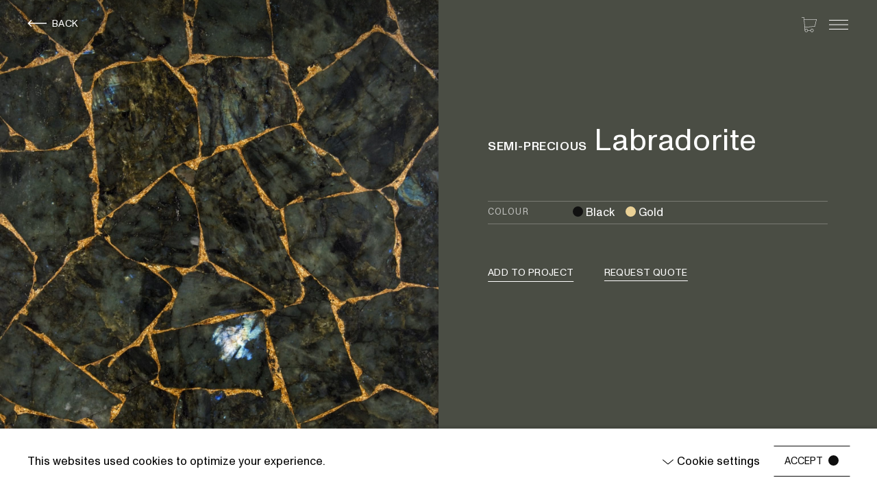

--- FILE ---
content_type: text/html; charset=UTF-8
request_url: https://solidnature.com/collection/labradorite/
body_size: 15105
content:
<!DOCTYPE HTML>
<!--[if lt IE 7]> <html class="no-js lt-ie9 lt-ie8 lt-ie7" lang="en-US"> <![endif]-->
<!--[if IE 7]>    <html class="no-js lt-ie9 lt-ie8" lang="en-US"> <![endif]-->
<!--[if IE 8]>    <html class="no-js lt-ie9" lang="en-US"> <![endif]-->
<!--[if IE 9]>    <html class="no-js lt-ie10" lang="en-US"> <![endif]-->
<!--[if gt IE 9]><!--> <html class="no-js" lang="en-US"> <!--<![endif]-->
<head>
<meta charset="UTF-8">
<script type="text/javascript">
/* <![CDATA[ */
var gform;gform||(document.addEventListener("gform_main_scripts_loaded",function(){gform.scriptsLoaded=!0}),document.addEventListener("gform/theme/scripts_loaded",function(){gform.themeScriptsLoaded=!0}),window.addEventListener("DOMContentLoaded",function(){gform.domLoaded=!0}),gform={domLoaded:!1,scriptsLoaded:!1,themeScriptsLoaded:!1,isFormEditor:()=>"function"==typeof InitializeEditor,callIfLoaded:function(o){return!(!gform.domLoaded||!gform.scriptsLoaded||!gform.themeScriptsLoaded&&!gform.isFormEditor()||(gform.isFormEditor()&&console.warn("The use of gform.initializeOnLoaded() is deprecated in the form editor context and will be removed in Gravity Forms 3.1."),o(),0))},initializeOnLoaded:function(o){gform.callIfLoaded(o)||(document.addEventListener("gform_main_scripts_loaded",()=>{gform.scriptsLoaded=!0,gform.callIfLoaded(o)}),document.addEventListener("gform/theme/scripts_loaded",()=>{gform.themeScriptsLoaded=!0,gform.callIfLoaded(o)}),window.addEventListener("DOMContentLoaded",()=>{gform.domLoaded=!0,gform.callIfLoaded(o)}))},hooks:{action:{},filter:{}},addAction:function(o,r,e,t){gform.addHook("action",o,r,e,t)},addFilter:function(o,r,e,t){gform.addHook("filter",o,r,e,t)},doAction:function(o){gform.doHook("action",o,arguments)},applyFilters:function(o){return gform.doHook("filter",o,arguments)},removeAction:function(o,r){gform.removeHook("action",o,r)},removeFilter:function(o,r,e){gform.removeHook("filter",o,r,e)},addHook:function(o,r,e,t,n){null==gform.hooks[o][r]&&(gform.hooks[o][r]=[]);var d=gform.hooks[o][r];null==n&&(n=r+"_"+d.length),gform.hooks[o][r].push({tag:n,callable:e,priority:t=null==t?10:t})},doHook:function(r,o,e){var t;if(e=Array.prototype.slice.call(e,1),null!=gform.hooks[r][o]&&((o=gform.hooks[r][o]).sort(function(o,r){return o.priority-r.priority}),o.forEach(function(o){"function"!=typeof(t=o.callable)&&(t=window[t]),"action"==r?t.apply(null,e):e[0]=t.apply(null,e)})),"filter"==r)return e[0]},removeHook:function(o,r,t,n){var e;null!=gform.hooks[o][r]&&(e=(e=gform.hooks[o][r]).filter(function(o,r,e){return!!(null!=n&&n!=o.tag||null!=t&&t!=o.priority)}),gform.hooks[o][r]=e)}});
/* ]]> */
</script>

<title>Labradorite - SolidNature</title>

<meta name='robots' content='index, follow, max-image-preview:large, max-snippet:-1, max-video-preview:-1' />
<meta name="viewport" content="initial-scale=1.0, width=device-width">
	<!-- This site is optimized with the Yoast SEO plugin v26.6 - https://yoast.com/wordpress/plugins/seo/ -->
	<link rel="canonical" href="https://solidnature.com/collection/labradorite/" />
	<meta property="og:locale" content="en_US" />
	<meta property="og:type" content="article" />
	<meta property="og:title" content="Labradorite - SolidNature" />
	<meta property="og:url" content="https://solidnature.com/collection/labradorite/" />
	<meta property="og:site_name" content="SolidNature" />
	<meta property="article:modified_time" content="2022-06-04T12:59:40+00:00" />
	<script type="application/ld+json" class="yoast-schema-graph">{"@context":"https://schema.org","@graph":[{"@type":"WebPage","@id":"https://solidnature.com/collection/labradorite/","url":"https://solidnature.com/collection/labradorite/","name":"Labradorite - SolidNature","isPartOf":{"@id":"https://solidnature.com/#website"},"datePublished":"2022-05-25T12:51:42+00:00","dateModified":"2022-06-04T12:59:40+00:00","breadcrumb":{"@id":"https://solidnature.com/collection/labradorite/#breadcrumb"},"inLanguage":"en-US","potentialAction":[{"@type":"ReadAction","target":["https://solidnature.com/collection/labradorite/"]}]},{"@type":"BreadcrumbList","@id":"https://solidnature.com/collection/labradorite/#breadcrumb","itemListElement":[{"@type":"ListItem","position":1,"name":"Home","item":"https://solidnature.com/"},{"@type":"ListItem","position":2,"name":"Collection","item":"https://solidnature.com/collection/"},{"@type":"ListItem","position":3,"name":"Labradorite"}]},{"@type":"WebSite","@id":"https://solidnature.com/#website","url":"https://solidnature.com/","name":"SolidNature","description":"","publisher":{"@id":"https://solidnature.com/#organization"},"potentialAction":[{"@type":"SearchAction","target":{"@type":"EntryPoint","urlTemplate":"https://solidnature.com/?s={search_term_string}"},"query-input":{"@type":"PropertyValueSpecification","valueRequired":true,"valueName":"search_term_string"}}],"inLanguage":"en-US"},{"@type":"Organization","@id":"https://solidnature.com/#organization","name":"SolidNature","url":"https://solidnature.com/","logo":{"@type":"ImageObject","inLanguage":"en-US","@id":"https://solidnature.com/#/schema/logo/image/","url":"https://solidnature.com/wp-content/uploads/2022/06/solidnature-logo-mail.png","contentUrl":"https://solidnature.com/wp-content/uploads/2022/06/solidnature-logo-mail.png","width":175,"height":172,"caption":"SolidNature"},"image":{"@id":"https://solidnature.com/#/schema/logo/image/"}}]}</script>
	<!-- / Yoast SEO plugin. -->


<link rel='dns-prefetch' href='//cdn.jsdelivr.net' />
<script>function checkCookiePermission(e){for(var i=document.cookie.split("; "),o=!1,n=0;n<i.length;n++){var r=i[n].split("=");"ecn_permission"===r[0]&&(o=JSON.parse(r[1]))}return o[e]}</script>
	<script type="text/javascript">
		var dataLayer = dataLayer || [];
	</script>
	<script>
		(function(w,d,s,l,i){w[l]=w[l]||[];w[l].push({'gtm.start':
				new Date().getTime(),event:'gtm.js'});var f=d.getElementsByTagName(s)[0],
			j=d.createElement(s),dl=l!='dataLayer'?'&l='+l:'';j.async=true;j.src=
			'https://www.googletagmanager.com/gtm.js?id='+i+dl;f.parentNode.insertBefore(j,f);
		})(window,document,'script','dataLayer','GTM-MTM6TW2');
	</script>

<style id='wp-img-auto-sizes-contain-inline-css' type='text/css'>
img:is([sizes=auto i],[sizes^="auto," i]){contain-intrinsic-size:3000px 1500px}
/*# sourceURL=wp-img-auto-sizes-contain-inline-css */
</style>
<link rel='stylesheet' id='wc-price-based-country-frontend-css' href='https://solidnature.com/wp-content/plugins/woocommerce-product-price-based-on-countries/assets/css/frontend.min.css?ver=4.1.0' type='text/css' media='all' />
<style id='classic-theme-styles-inline-css' type='text/css'>
/*! This file is auto-generated */
.wp-block-button__link{color:#fff;background-color:#32373c;border-radius:9999px;box-shadow:none;text-decoration:none;padding:calc(.667em + 2px) calc(1.333em + 2px);font-size:1.125em}.wp-block-file__button{background:#32373c;color:#fff;text-decoration:none}
/*# sourceURL=/wp-includes/css/classic-themes.min.css */
</style>
<link rel='stylesheet' id='woocommerce-layout-css' href='https://solidnature.com/wp-content/plugins/woocommerce/assets/css/woocommerce-layout.css?ver=10.4.3' type='text/css' media='all' />
<link rel='stylesheet' id='woocommerce-smallscreen-css' href='https://solidnature.com/wp-content/plugins/woocommerce/assets/css/woocommerce-smallscreen.css?ver=10.4.3' type='text/css' media='only screen and (max-width: 768px)' />
<link rel='stylesheet' id='woocommerce-general-css' href='https://solidnature.com/wp-content/plugins/woocommerce/assets/css/woocommerce.css?ver=10.4.3' type='text/css' media='all' />
<style id='woocommerce-inline-inline-css' type='text/css'>
.woocommerce form .form-row .required { visibility: visible; }
/*# sourceURL=woocommerce-inline-inline-css */
</style>
<link rel='stylesheet' id='dashicons-css' href='https://solidnature.com/wp-includes/css/dashicons.min.css?ver=6.9' type='text/css' media='all' />
<link rel='stylesheet' id='sendcloud-checkout-css-css' href='https://solidnature.com/wp-content/plugins/sendcloud-shipping/resources/css/sendcloud-checkout.css?ver=2.4.5' type='text/css' media='all' />
<link rel='stylesheet' id='mollie-applepaydirect-css' href='https://solidnature.com/wp-content/plugins/mollie-payments-for-woocommerce/public/css/mollie-applepaydirect.min.css?ver=1766474785' type='text/css' media='screen' />
<link rel='stylesheet' id='theme-styles-css' href='https://solidnature.com/wp-content/themes/ecs-solidnature/assets/build/css/styles-sn.css?id=2a92f2518f1849527ac0c42fd6918982' type='text/css' media='all' />
<link rel='stylesheet' id='theme-styles-shop-css' href='https://solidnature.com/wp-content/themes/ecs-solidnature/assets/build/css/shop.css' type='text/css' media='all' />
<script type="text/javascript" src="https://solidnature.com/wp-includes/js/jquery/jquery.min.js?ver=3.7.1" id="jquery-js"></script>
<script type="text/javascript" src="https://solidnature.com/wp-content/plugins/woocommerce/assets/js/jquery-blockui/jquery.blockUI.min.js?ver=2.7.0-wc.10.4.3" id="wc-jquery-blockui-js" defer="defer" data-wp-strategy="defer"></script>
<script type="text/javascript" id="wc-add-to-cart-js-extra">
/* <![CDATA[ */
var wc_add_to_cart_params = {"ajax_url":"/wp-admin/admin-ajax.php","wc_ajax_url":"/?wc-ajax=%%endpoint%%","i18n_view_cart":"View cart","cart_url":"https://solidnature.com/cart/","is_cart":"","cart_redirect_after_add":"no"};
//# sourceURL=wc-add-to-cart-js-extra
/* ]]> */
</script>
<script type="text/javascript" src="https://solidnature.com/wp-content/plugins/woocommerce/assets/js/frontend/add-to-cart.min.js?ver=10.4.3" id="wc-add-to-cart-js" defer="defer" data-wp-strategy="defer"></script>
<script type="text/javascript" src="https://solidnature.com/wp-content/plugins/woocommerce/assets/js/js-cookie/js.cookie.min.js?ver=2.1.4-wc.10.4.3" id="wc-js-cookie-js" defer="defer" data-wp-strategy="defer"></script>
<script type="text/javascript" id="woocommerce-js-extra">
/* <![CDATA[ */
var woocommerce_params = {"ajax_url":"/wp-admin/admin-ajax.php","wc_ajax_url":"/?wc-ajax=%%endpoint%%","i18n_password_show":"Show password","i18n_password_hide":"Hide password"};
//# sourceURL=woocommerce-js-extra
/* ]]> */
</script>
<script type="text/javascript" src="https://solidnature.com/wp-content/plugins/woocommerce/assets/js/frontend/woocommerce.min.js?ver=10.4.3" id="woocommerce-js" defer="defer" data-wp-strategy="defer"></script>
<link rel='shortlink' href='https://solidnature.com/?p=423' />
<!-- breadcrumb Schema optimized by Schema Pro --><script type="application/ld+json">{"@context":"https:\/\/schema.org","@type":"BreadcrumbList","itemListElement":[{"@type":"ListItem","position":1,"item":{"@id":"https:\/\/solidnature.com\/","name":"Home"}},{"@type":"ListItem","position":2,"item":{"@id":"https:\/\/solidnature.com\/collection\/","name":"Collection"}},{"@type":"ListItem","position":3,"item":{"@id":"https:\/\/solidnature.com\/collection\/labradorite\/","name":"Labradorite"}}]}</script><!-- / breadcrumb Schema optimized by Schema Pro --><link rel="preload" href="" as="style">
<script type="text/javascript">
	WebFontConfig = {
		custom : {
			families : [ 'Mediaan', 'MonumentGrotesk' ],
			urls     : [ 'https://solidnature.com/wp-content/themes/ecs-solidnature/assets/build/fonts/fonts.css' ]
		},
	};

	(function() {
		var wf = document.createElement('script');
		wf.src= 'https://ajax.googleapis.com/ajax/libs/webfont/1/webfont.js';
		wf.type = 'text/javascript';
		wf.async = 'true';
		var s = document.getElementsByTagName('script')[0];
		s.parentNode.insertBefore(wf, s);
	})();
</script>
<link rel="apple-touch-icon" sizes="180x180" href="https://solidnature.com/wp-content/themes/ecs-solidnature/assets/build/images/icons/apple-touch-icon.png"><link rel="icon" sizes="32x32" type="image/png" href="https://solidnature.com/wp-content/themes/ecs-solidnature/assets/build/images/icons/favicon-32x32.png"><link rel="icon" sizes="16x16" type="image/png" href="https://solidnature.com/wp-content/themes/ecs-solidnature/assets/build/images/icons/favicon-16x16.png"><link rel="manifest" href="https://solidnature.com/wp-content/themes/ecs-solidnature/assets/build/images/icons/manifest.json"><link rel="mask-icon" href="https://solidnature.com/wp-content/themes/ecs-solidnature/assets/build/images/icons/safari-pinned-tab.svg"><link rel="mask-icon" href="https://solidnature.com/wp-content/themes/ecs-solidnature/assets/build/images/icons/favicon.ico"><link rel="manifest" href="https://solidnature.com/wp-content/themes/ecs-solidnature/assets/build/images/icons/browserconfig.xml">	<noscript><style>.woocommerce-product-gallery{ opacity: 1 !important; }</style></noscript>
				<style id="wpsp-style-frontend"></style>
			<link rel="icon" href="https://solidnature.com/wp-content/themes/ecs-solidnature/assets/build/images/icons/favicon-32x32.png" sizes="32x32" />
<link rel="icon" href="https://solidnature.com/wp-content/themes/ecs-solidnature/assets/build/images/icons/favicon-32x32.png" sizes="192x192" />
<link rel="apple-touch-icon" href="https://solidnature.com/wp-content/themes/ecs-solidnature/assets/build/images/icons/favicon-32x32.png" />
<meta name="msapplication-TileImage" content="https://solidnature.com/wp-content/themes/ecs-solidnature/assets/build/images/icons/favicon-32x32.png" />

<link rel='stylesheet' id='wc-blocks-style-css' href='https://solidnature.com/wp-content/plugins/woocommerce/assets/client/blocks/wc-blocks.css?ver=wc-10.4.3' type='text/css' media='all' />
<style id='global-styles-inline-css' type='text/css'>
:root{--wp--preset--aspect-ratio--square: 1;--wp--preset--aspect-ratio--4-3: 4/3;--wp--preset--aspect-ratio--3-4: 3/4;--wp--preset--aspect-ratio--3-2: 3/2;--wp--preset--aspect-ratio--2-3: 2/3;--wp--preset--aspect-ratio--16-9: 16/9;--wp--preset--aspect-ratio--9-16: 9/16;--wp--preset--color--black: #000000;--wp--preset--color--cyan-bluish-gray: #abb8c3;--wp--preset--color--white: #ffffff;--wp--preset--color--pale-pink: #f78da7;--wp--preset--color--vivid-red: #cf2e2e;--wp--preset--color--luminous-vivid-orange: #ff6900;--wp--preset--color--luminous-vivid-amber: #fcb900;--wp--preset--color--light-green-cyan: #7bdcb5;--wp--preset--color--vivid-green-cyan: #00d084;--wp--preset--color--pale-cyan-blue: #8ed1fc;--wp--preset--color--vivid-cyan-blue: #0693e3;--wp--preset--color--vivid-purple: #9b51e0;--wp--preset--gradient--vivid-cyan-blue-to-vivid-purple: linear-gradient(135deg,rgb(6,147,227) 0%,rgb(155,81,224) 100%);--wp--preset--gradient--light-green-cyan-to-vivid-green-cyan: linear-gradient(135deg,rgb(122,220,180) 0%,rgb(0,208,130) 100%);--wp--preset--gradient--luminous-vivid-amber-to-luminous-vivid-orange: linear-gradient(135deg,rgb(252,185,0) 0%,rgb(255,105,0) 100%);--wp--preset--gradient--luminous-vivid-orange-to-vivid-red: linear-gradient(135deg,rgb(255,105,0) 0%,rgb(207,46,46) 100%);--wp--preset--gradient--very-light-gray-to-cyan-bluish-gray: linear-gradient(135deg,rgb(238,238,238) 0%,rgb(169,184,195) 100%);--wp--preset--gradient--cool-to-warm-spectrum: linear-gradient(135deg,rgb(74,234,220) 0%,rgb(151,120,209) 20%,rgb(207,42,186) 40%,rgb(238,44,130) 60%,rgb(251,105,98) 80%,rgb(254,248,76) 100%);--wp--preset--gradient--blush-light-purple: linear-gradient(135deg,rgb(255,206,236) 0%,rgb(152,150,240) 100%);--wp--preset--gradient--blush-bordeaux: linear-gradient(135deg,rgb(254,205,165) 0%,rgb(254,45,45) 50%,rgb(107,0,62) 100%);--wp--preset--gradient--luminous-dusk: linear-gradient(135deg,rgb(255,203,112) 0%,rgb(199,81,192) 50%,rgb(65,88,208) 100%);--wp--preset--gradient--pale-ocean: linear-gradient(135deg,rgb(255,245,203) 0%,rgb(182,227,212) 50%,rgb(51,167,181) 100%);--wp--preset--gradient--electric-grass: linear-gradient(135deg,rgb(202,248,128) 0%,rgb(113,206,126) 100%);--wp--preset--gradient--midnight: linear-gradient(135deg,rgb(2,3,129) 0%,rgb(40,116,252) 100%);--wp--preset--font-size--small: 13px;--wp--preset--font-size--medium: 20px;--wp--preset--font-size--large: 36px;--wp--preset--font-size--x-large: 42px;--wp--preset--spacing--20: 0.44rem;--wp--preset--spacing--30: 0.67rem;--wp--preset--spacing--40: 1rem;--wp--preset--spacing--50: 1.5rem;--wp--preset--spacing--60: 2.25rem;--wp--preset--spacing--70: 3.38rem;--wp--preset--spacing--80: 5.06rem;--wp--preset--shadow--natural: 6px 6px 9px rgba(0, 0, 0, 0.2);--wp--preset--shadow--deep: 12px 12px 50px rgba(0, 0, 0, 0.4);--wp--preset--shadow--sharp: 6px 6px 0px rgba(0, 0, 0, 0.2);--wp--preset--shadow--outlined: 6px 6px 0px -3px rgb(255, 255, 255), 6px 6px rgb(0, 0, 0);--wp--preset--shadow--crisp: 6px 6px 0px rgb(0, 0, 0);}:where(.is-layout-flex){gap: 0.5em;}:where(.is-layout-grid){gap: 0.5em;}body .is-layout-flex{display: flex;}.is-layout-flex{flex-wrap: wrap;align-items: center;}.is-layout-flex > :is(*, div){margin: 0;}body .is-layout-grid{display: grid;}.is-layout-grid > :is(*, div){margin: 0;}:where(.wp-block-columns.is-layout-flex){gap: 2em;}:where(.wp-block-columns.is-layout-grid){gap: 2em;}:where(.wp-block-post-template.is-layout-flex){gap: 1.25em;}:where(.wp-block-post-template.is-layout-grid){gap: 1.25em;}.has-black-color{color: var(--wp--preset--color--black) !important;}.has-cyan-bluish-gray-color{color: var(--wp--preset--color--cyan-bluish-gray) !important;}.has-white-color{color: var(--wp--preset--color--white) !important;}.has-pale-pink-color{color: var(--wp--preset--color--pale-pink) !important;}.has-vivid-red-color{color: var(--wp--preset--color--vivid-red) !important;}.has-luminous-vivid-orange-color{color: var(--wp--preset--color--luminous-vivid-orange) !important;}.has-luminous-vivid-amber-color{color: var(--wp--preset--color--luminous-vivid-amber) !important;}.has-light-green-cyan-color{color: var(--wp--preset--color--light-green-cyan) !important;}.has-vivid-green-cyan-color{color: var(--wp--preset--color--vivid-green-cyan) !important;}.has-pale-cyan-blue-color{color: var(--wp--preset--color--pale-cyan-blue) !important;}.has-vivid-cyan-blue-color{color: var(--wp--preset--color--vivid-cyan-blue) !important;}.has-vivid-purple-color{color: var(--wp--preset--color--vivid-purple) !important;}.has-black-background-color{background-color: var(--wp--preset--color--black) !important;}.has-cyan-bluish-gray-background-color{background-color: var(--wp--preset--color--cyan-bluish-gray) !important;}.has-white-background-color{background-color: var(--wp--preset--color--white) !important;}.has-pale-pink-background-color{background-color: var(--wp--preset--color--pale-pink) !important;}.has-vivid-red-background-color{background-color: var(--wp--preset--color--vivid-red) !important;}.has-luminous-vivid-orange-background-color{background-color: var(--wp--preset--color--luminous-vivid-orange) !important;}.has-luminous-vivid-amber-background-color{background-color: var(--wp--preset--color--luminous-vivid-amber) !important;}.has-light-green-cyan-background-color{background-color: var(--wp--preset--color--light-green-cyan) !important;}.has-vivid-green-cyan-background-color{background-color: var(--wp--preset--color--vivid-green-cyan) !important;}.has-pale-cyan-blue-background-color{background-color: var(--wp--preset--color--pale-cyan-blue) !important;}.has-vivid-cyan-blue-background-color{background-color: var(--wp--preset--color--vivid-cyan-blue) !important;}.has-vivid-purple-background-color{background-color: var(--wp--preset--color--vivid-purple) !important;}.has-black-border-color{border-color: var(--wp--preset--color--black) !important;}.has-cyan-bluish-gray-border-color{border-color: var(--wp--preset--color--cyan-bluish-gray) !important;}.has-white-border-color{border-color: var(--wp--preset--color--white) !important;}.has-pale-pink-border-color{border-color: var(--wp--preset--color--pale-pink) !important;}.has-vivid-red-border-color{border-color: var(--wp--preset--color--vivid-red) !important;}.has-luminous-vivid-orange-border-color{border-color: var(--wp--preset--color--luminous-vivid-orange) !important;}.has-luminous-vivid-amber-border-color{border-color: var(--wp--preset--color--luminous-vivid-amber) !important;}.has-light-green-cyan-border-color{border-color: var(--wp--preset--color--light-green-cyan) !important;}.has-vivid-green-cyan-border-color{border-color: var(--wp--preset--color--vivid-green-cyan) !important;}.has-pale-cyan-blue-border-color{border-color: var(--wp--preset--color--pale-cyan-blue) !important;}.has-vivid-cyan-blue-border-color{border-color: var(--wp--preset--color--vivid-cyan-blue) !important;}.has-vivid-purple-border-color{border-color: var(--wp--preset--color--vivid-purple) !important;}.has-vivid-cyan-blue-to-vivid-purple-gradient-background{background: var(--wp--preset--gradient--vivid-cyan-blue-to-vivid-purple) !important;}.has-light-green-cyan-to-vivid-green-cyan-gradient-background{background: var(--wp--preset--gradient--light-green-cyan-to-vivid-green-cyan) !important;}.has-luminous-vivid-amber-to-luminous-vivid-orange-gradient-background{background: var(--wp--preset--gradient--luminous-vivid-amber-to-luminous-vivid-orange) !important;}.has-luminous-vivid-orange-to-vivid-red-gradient-background{background: var(--wp--preset--gradient--luminous-vivid-orange-to-vivid-red) !important;}.has-very-light-gray-to-cyan-bluish-gray-gradient-background{background: var(--wp--preset--gradient--very-light-gray-to-cyan-bluish-gray) !important;}.has-cool-to-warm-spectrum-gradient-background{background: var(--wp--preset--gradient--cool-to-warm-spectrum) !important;}.has-blush-light-purple-gradient-background{background: var(--wp--preset--gradient--blush-light-purple) !important;}.has-blush-bordeaux-gradient-background{background: var(--wp--preset--gradient--blush-bordeaux) !important;}.has-luminous-dusk-gradient-background{background: var(--wp--preset--gradient--luminous-dusk) !important;}.has-pale-ocean-gradient-background{background: var(--wp--preset--gradient--pale-ocean) !important;}.has-electric-grass-gradient-background{background: var(--wp--preset--gradient--electric-grass) !important;}.has-midnight-gradient-background{background: var(--wp--preset--gradient--midnight) !important;}.has-small-font-size{font-size: var(--wp--preset--font-size--small) !important;}.has-medium-font-size{font-size: var(--wp--preset--font-size--medium) !important;}.has-large-font-size{font-size: var(--wp--preset--font-size--large) !important;}.has-x-large-font-size{font-size: var(--wp--preset--font-size--x-large) !important;}
/*# sourceURL=global-styles-inline-css */
</style>
</head>

<body class="wp-singular collection-template-default single single-collection postid-423 wp-theme-ecs-base-framework wp-child-theme-ecs-solidnature theme-ecs-base-framework woocommerce-no-js wp-schema-pro-2.10.5">

<header class="header header--white js-header">
	<div class="header__inner">

		
		<div class="hamburger-wrapper">
			<a class="hamburger-wrapper__cart link link--icon" href="https://solidnature.com/cart/">
				<span class="link__inner">
					<span class="link__icon link__icon--cart js-cart-button icon">
						<svg role="img"><use xlink:href="https://solidnature.com/wp-content/themes/ecs-solidnature/assets/build/svg/sprite.icons.svg#ico-cart"></use></svg>						<span class="cart-count js-cart-button-count"></span>
					</span>
				</span>
			</a>

			<button class="hamburger js-navigation-toggle">
				<span></span>
				<span></span>
				<span></span>
			</button>
		</div>
	</div>

	<nav class="navigation js-navigation">
	<div class="navigation__wrapper">
		<div class="navigation__main">
			<div class="grid grid--with-gutter u-1of2--xl">
				<div class="grid__cell">

					<ul id="menu-main-menu-left-up" class="navigation-menu"><li id="menu-item-400" class="navigation-menu__item navigation-menu__item--active"><a href="https://solidnature.com/collection/" class="navigation-menu__link">The Collection</a></li>
<li id="menu-item-290" class="navigation-menu__item"><a href="https://solidnature.com/projects/" class="navigation-menu__link">Projects</a></li>
<li id="menu-item-363" class="navigation-menu__item"><a href="https://solidnature.com/collaborations/" class="navigation-menu__link">Collaborations</a></li>
<li id="menu-item-3904" class="navigation-menu__item"><a href="https://solidnature.com/service-pillars/" class="navigation-menu__link">Service pillars</a></li>
<li id="menu-item-3260" class="navigation-menu__item"><a href="https://solidnature.com/news/" class="navigation-menu__link">News</a></li>
</ul>
					<ul id="menu-main-menu-down" class="navigation-menu"><li id="menu-item-390" class="navigation-menu__item"><a href="https://solidnature.com/shop/" class="navigation-menu__link">Shop</a></li>
</ul>
				</div>

				<div class="grid__cell">
					<div class="grid u-1of2--sm">
						<div class="grid__cell">
							<ul id="menu-main-menu-center" class="navigation-sub"><li id="menu-item-909" class="navigation-sub__item"><a href="https://solidnature.com/about/" class="navigation-sub__link">About</a></li>
<li id="menu-item-302" class="navigation-sub__item"><a href="https://solidnature.com/contact/" class="navigation-sub__link">Contact</a></li>
<li id="menu-item-1334" class="navigation-sub__item"><a href="/cdn-cgi/l/email-protection#31425e5d58555f50454443547152505c435e5f41431f525e5c" class="navigation-sub__link">Press</a></li>
</ul>						</div>

						<div class="grid__cell">
							<ul id="menu-main-menu-right" class="navigation-small"><li id="menu-item-1731" class="navigation-small__item"><a href="https://solidnature.com/my-account/" class="navigation-small__link">My account</a></li>
</ul>						</div>
					</div>
				</div>
			</div>
		</div>

		<div class="navigation__bottom">

				<ul class="socials socials--inline u-text-color-grey">

		
			<li class="socials__item">
				<a class="socials__link" href="https://www.instagram.com/solid_nature/" target="_blank">
					Instagram				</a>
			</li>

		
			<li class="socials__item">
				<a class="socials__link" href="https://www.linkedin.com/company/solid-nature" target="_blank">
					LinkedIn				</a>
			</li>

		
			<li class="socials__item">
				<a class="socials__link" href="https://pinterest.com/solid_nature/" target="_blank">
					Pinterest				</a>
			</li>

		
			<li class="socials__item">
				<a class="socials__link" href="https://www.youtube.com/channel/UC3TNcXYYTTezclbMpO-T3nA" target="_blank">
					YouTube				</a>
			</li>

		
			<li class="socials__item">
				<a class="socials__link" href="https://www.tiktok.com/@solid_nature" target="_blank">
					TikTok				</a>
			</li>

		
	</ul>

		</div>
	</div>
</nav><!-- .navigation -->
</header>




<div class="panorama u-text-color-white">
	<div class="grid u-1of2--xl">
		<div class="grid__cell">

							<figure class="panorama__image panorama__image--narrow panorama__image--gradient ratio">
											<a class="panorama__link panorama__link--left link link--icon" href="https://solidnature.com/collection/">
							<span class="link__inner">
								<span class="link__icon link__icon--large icon">
									<svg role="img"><use xlink:href="https://solidnature.com/wp-content/themes/ecs-solidnature/assets/build/svg/sprite.icons.svg#ico-arrow-left"></use></svg>								</span>

								<span class="link__label">
									Back								</span>
							</span>
						</a>
					
											<img width="1540" height="1800" src="https://solidnature.com/wp-content/uploads/2022/05/SN_LabradoriteGold_SP-1-1540x1800.jpg" class="attachment-117%-1540 size-117%-1540" alt="" data-object-fit="cover" decoding="async" fetchpriority="high" srcset="https://solidnature.com/wp-content/uploads/2022/05/SN_LabradoriteGold_SP-1-1540x1800.jpg 1540w, https://solidnature.com/wp-content/uploads/2022/05/SN_LabradoriteGold_SP-1-8x8.jpg 8w, https://solidnature.com/wp-content/uploads/2022/05/SN_LabradoriteGold_SP-1-235x274.jpg 235w, https://solidnature.com/wp-content/uploads/2022/05/SN_LabradoriteGold_SP-1-470x549.jpg 470w, https://solidnature.com/wp-content/uploads/2022/05/SN_LabradoriteGold_SP-1-940x1099.jpg 940w, https://solidnature.com/wp-content/uploads/2022/05/SN_LabradoriteGold_SP-1-385x450.jpg 385w, https://solidnature.com/wp-content/uploads/2022/05/SN_LabradoriteGold_SP-1-770x900.jpg 770w" sizes="(max-width: 1540px) 100vw, 1540px" />										
				</figure>
			
		</div>

		<div class="grid__cell">
			<div class="panorama__content panorama__content--center-y " style="background-color: #4a4d44;">
				<h1 class="panorama__title h2 big">
											<small>Semi-Precious</small>
					 Labradorite				</h1>

									<div class="panorama__traits traits traits--column">

													<div class="traits__row">
								<span class="traits__key">Colour</span>

								<div class="traits__value">

																			<div class="traits__item">
																																		<span class="traits__color" style="color: #111111;"></span>
											
											<span>Black</span>
										</div>
																			<div class="traits__item">
																																		<span class="traits__color" style="color: #ead196;"></span>
											
											<span>Gold</span>
										</div>
									
								</div>
							</div>
						
					</div>
				
				<div class="panorama__links">
					<div class="link-grid desktop-hide">
						<button class="link-square js-add-to-project-button" data-project-id="423" style="display: none">
							<span class="link-square__inner">
								<span class="link-square__icon icon">
									<svg role="img"><use xlink:href="https://solidnature.com/wp-content/themes/ecs-solidnature/assets/build/svg/sprite.icons.svg#ico-add"></use></svg>								</span>
								<span class="link-square__label">
									Add to project								</span>
							</span>
						</button>

						<button class="link-square js-remove-from-project-button" data-project-id="423" style="display: none">
							<span class="link-square__inner">
								<span class="link-square__icon icon">
									<svg role="img"><use xlink:href="https://solidnature.com/wp-content/themes/ecs-solidnature/assets/build/svg/sprite.icons.svg#ico-remove"></use></svg>								</span>
								<span class="link-square__label">
									Remove from project								</span>
							</span>
						</button>

						
													<a class="link-square js-open-popup" href="#" data-href="https://solidnature.com/request-a-quote/?collection_name=Labradorite">

								<span class="link-square__inner">
									<span class="link-square__icon icon">
										<svg role="img"><use xlink:href="https://solidnature.com/wp-content/themes/ecs-solidnature/assets/build/svg/sprite.icons.svg#ico-quote"></use></svg>									</span>
									<span class="link-square__label">
										Request quote									</span>
								</span>
							</a>
											</div>

					<div class="mobile-hide-x-large">
						<button class="link link--clean js-add-to-project-button" data-project-id="423" style="display: none">
							<span class="link__inner">
								<span class="link__label">
									Add to project								</span>
							</span>
						</button>
						<button class="link link--clean js-remove-from-project-button" data-project-id="423" style="display: none">
							<span class="link__inner">
								<span class="link__label">
									Remove from project								</span>
							</span>
						</button>

						
													<a class="link link--clean js-open-popup" href="#" data-href="https://solidnature.com/request-a-quote/?collection_name=Labradorite">
								<span class="link__inner">
									<span class="link__label">
										Request quote									</span>
								</span>
							</a>
						 

						
					</div>
				</div>

				<div id="quotePopup" class="popup">
							<div class="popup-content">
								<span class="popup-close">&times;</span>
								<h2>Request quote</h2>
								<p>Would you like to add more collections or go to the quote request page?</p>

								<a class="link link--clean add-more-items" href="https://solidnature.com/collection/#collections " data-value="Labradorite">
									<span class="link__inner">
										<span class="link__label">
											Add more items										</span>
									</span>
								</a>
								

								<a class="link link--clean" href="https://solidnature.com/request-a-quote/?collection_name=Labradorite">
									<span class="link__inner">
										<span class="link__label">
											Request quote										</span>
									</span>
								</a>
							</div>
						</div>

							</div>
		</div>
	</div>

	</div><div id="collections" data-component="collection"

	 data-config="{&quot;blockTitle&quot;:&quot;Related Colours&quot;,&quot;loginText&quot;:&quot;&lt;p&gt;Please &lt;a href=\&quot;\/my-account\&quot;&gt;login&lt;\/a&gt; first to add collections to a project.&lt;\/p&gt;\n&quot;,&quot;textColor&quot;:&quot;white&quot;,&quot;apiEndpoint&quot;:&quot;https:\/\/solidnature.com\/wp-json\/solidnature\/v1\/collections&quot;,&quot;projectsApiEndpoint&quot;:&quot;https:\/\/solidnature.com\/wp-json\/solidnature\/v1\/projects&quot;,&quot;nonce&quot;:false,&quot;loginUrl&quot;:&quot;https:\/\/solidnature.com\/my-account\/&quot;,&quot;firstPage&quot;:{&quot;totalPages&quot;:6,&quot;totalItems&quot;:48,&quot;items&quot;:{&quot;1&quot;:{&quot;id&quot;:3205,&quot;image&quot;:&quot;https:\/\/solidnature.com\/wp-content\/uploads\/2023\/10\/SN_BronzPalacio_M_7-940x596.jpg&quot;,&quot;image_id&quot;:3208,&quot;text_color&quot;:&quot;white&quot;,&quot;color&quot;:&quot;#514d4d&quot;,&quot;subtitle&quot;:&quot;Marble&quot;,&quot;title&quot;:&quot;Bronz Palacio &quot;,&quot;link&quot;:&quot;https:\/\/solidnature.com\/collection\/bronz-palacio\/&quot;},&quot;2&quot;:{&quot;id&quot;:3054,&quot;image&quot;:&quot;https:\/\/solidnature.com\/wp-content\/uploads\/2023\/08\/SN_NightMist_M_8-copy-940x940.jpg&quot;,&quot;image_id&quot;:3057,&quot;text_color&quot;:&quot;white&quot;,&quot;color&quot;:&quot;#331800&quot;,&quot;subtitle&quot;:&quot;Marble&quot;,&quot;title&quot;:&quot;Night Mist&quot;,&quot;link&quot;:&quot;https:\/\/solidnature.com\/collection\/night-mist\/&quot;},&quot;4&quot;:{&quot;id&quot;:2965,&quot;image&quot;:&quot;https:\/\/solidnature.com\/wp-content\/uploads\/2023\/08\/SN_AureaVesperti_M_1-copy-940x940.jpg&quot;,&quot;image_id&quot;:2966,&quot;text_color&quot;:&quot;white&quot;,&quot;color&quot;:&quot;#000000&quot;,&quot;subtitle&quot;:&quot;Marble&quot;,&quot;title&quot;:&quot;Aurea Vesperti&quot;,&quot;link&quot;:&quot;https:\/\/solidnature.com\/collection\/aurea-vesperti\/&quot;},&quot;6&quot;:{&quot;id&quot;:534,&quot;image&quot;:&quot;https:\/\/solidnature.com\/wp-content\/uploads\/2022\/05\/SN_BellaNoirFossil_M-940x940.jpg&quot;,&quot;image_id&quot;:1351,&quot;text_color&quot;:&quot;black&quot;,&quot;color&quot;:&quot;#111111&quot;,&quot;subtitle&quot;:&quot;Marble&quot;,&quot;title&quot;:&quot;Bella Noir Fossil&quot;,&quot;link&quot;:&quot;https:\/\/solidnature.com\/collection\/bella-noir-fossil\/&quot;}}}}"

	 data-translations="{&quot;Add to project&quot;:&quot;Add to project&quot;,&quot;No results found&quot;:&quot;No results found&quot;,&quot;Background&quot;:&quot;Background&quot;}"

	data-icon-sprite="{&quot;icon-template&quot;:&quot;&lt;svg role=\&quot;img\&quot;&gt;&lt;use xlink:href=\&quot;https:\/\/solidnature.com\/wp-content\/themes\/ecs-solidnature\/assets\/build\/svg\/sprite.icons.svg#ico-$ICON$\&quot;&gt;&lt;\/use&gt;&lt;\/svg&gt;&quot;,&quot;icon-template-key&quot;:&quot;$ICON$&quot;}">
</div>

<footer class="footer">
	<div class="wrap">
		<div class="footer__inner">
			<div class="footer__items">
				<div class="footer__column footer__column--logo">
	<div class="logo logo--compact">
		<svg viewBox="0 0 175 172" xmlns="http://www.w3.org/2000/svg"><path fill-rule="evenodd" clip-rule="evenodd" d="M98.764 3.76L95.003 0h9.095l-3.237 4.066v23.34l1.882 2.536h-6.78L79.915 8.57v17.613l3.716 3.76h-9.009l3.238-4.066V5.551L73.617 0h7.217l17.93 24.96V3.76zm8.904 68.384v26.885h2.748c9.251 0 11.126-8.041 11.126-13.377 0-8.742-3.927-13.508-10.821-13.508h-3.053zm-8.896-1.395l-.002-.003v.003h.002zm3.225 4.631l-3.225-4.631h11.603c13.174 0 17.188 7.473 17.188 13.682 0 10.099-7.199 16.264-17.93 16.264H98.77l3.227-4.635V75.38zm-9.944 20.676l3.227 4.635H83.152l3.227-4.635v-20.68l-3.227-4.634H95.28l-3.227 4.635v20.68zm-13.265-4.808h.437l-.479 9.447H55.67l2.617-4.635V75.293l-2.617-4.547h11.605l-3.318 4.59v23.388h9.075l5.757-7.476zm-32.502-1.571c0-9.006-3.708-17.62-9.902-17.62-5.89 0-6.936 6.21-6.94 9.665 0 9.006 3.623 17.661 9.817 17.661 5.237 0 7.025-6.251 7.025-9.706zm-6.807-19.5c8.027 0 12.915 7.083 12.915 14.21 0 8.786-5.584 16.831-16.229 16.831-8.027 0-12.914-7.084-12.914-14.21 0-8.786 5.583-16.831 16.228-16.831zM.523 99.467L0 88.975h.527c1.438 5.682 5.452 10.404 10.12 10.404 1.963 0 4.538-1.18 4.538-4.371 0-4.325-3.444-5.754-7.037-7.244C4.23 86.139.135 84.44.135 78.832c0-4.152 3.009-8.086 9.466-8.086h6.24l2.093-.656v9.443l-.524-.045c-1.438-4.635-4.887-7.344-8.856-7.344-2.398 0-4.145 1.443-4.145 3.979 0 3.431 3.442 5.046 7.09 6.758 4.111 1.928 8.483 3.98 8.483 8.89 0 6.516-5.019 9.27-10.776 9.27-2.835 0-6.544-.614-8.683-1.575zm144.61-69.543l-4.946 12.003-6.922-6.932 11.868-5.071zm-13.351 19.614l9.518 9.53-.246-4.392 11.064-27.781-1.453-1.454-26.886 11.199-4.634.246 6.828 6.838-.524-5.353 5.872-2.536 8.034 8.045-2.596 6.373-4.977-.715zm33.342 23.613l.042-.35h9.566v26.362h-9.566l-.042-.35 8.076-5.641V88.8h-23.756l-4.628 3.236V79.881l4.628 3.237h23.715v-4.371l-8.035-5.596zm-26.995 79.199l-.031 5.596 6.949-6.956-5.407-.156-9.081-9.093c-6.918-6.927-5.435-11.132-2.967-13.605 2.998-2.998 6.426-5.319 12.142.402l10.596 10.605.987 5.568 8.589-8.596-5.5-.989-11.088-11.101c-7.29-7.299-14.18-.403-16.062 1.484-3.182 3.185-4.17 6.956-3.244 10.113.741 2.473 1.514 4.052 4.325 6.865l9.73 9.742.062.121zm-54.091 11.375c0 5.245 3.587 6.948 8.27 6.948v-13.724c-4.201.087-8.27 2.318-8.27 6.776zm-6.434-17.398l-4.637-4.284v-.004h8.838l1.108 1.89c2.592 4.426 5.109 8.725 7.294 11.747l2.1-.173v-8.829l-3.237-4.635h12.163l-3.237 4.635v20.676l3.237 4.631h-11.07c-3.938 0-12.559-.479-12.559-7.736 0-3.584 3.241-6.074 6.784-7.386l-6.784-10.532zM35.237 125.03l.277.398 9.733-1.575 5.532 5.534-8.991 8.999-8.437-8.441-1.39 1.391 8.437 8.444-8.558 8.566-5.255-5.26 1.98-8.78-.371-.371-6.489 6.494 14.89 14.903 1.363-5.071 14.675-14.689 5.127-1.422-15.477-15.49-7.046 6.37zm6.849-81.268l4.755-4.76 4.754 4.76-4.754 4.759-4.755-4.76z" fill="#fff"/></svg>
	</div>
</div>

				
	<div class="footer__column">

		<ul id="menu-footer-menu-1" class="footer-menu"><li id="menu-item-293" class="footer-menu__item"><a href="https://solidnature.com/contact/" class="footer-menu__link">Contact us</a></li>
<li id="menu-item-294" class="footer-menu__item"><a href="https://solidnature.com/contact/" class="footer-menu__link">Quotes &#038; Enquiries</a></li>
<li id="menu-item-1384" class="footer-menu__item"><a href="/collection/" class="footer-menu__link">Order a sample</a></li>
<li id="menu-item-3686" class="footer-menu__item"><a href="https://solidnature.com/shop/" class="footer-menu__link">Shop</a></li>
</ul>
	</div>


	<div class="footer__column">

		<ul id="menu-footer-menu-2" class="footer-menu"><li id="menu-item-1937" class="footer-menu__item"><a href="https://solidnature.com/privacy-policy/" class="footer-menu__link">Privacy policy</a></li>
<li id="menu-item-1975" class="footer-menu__item"><a href="https://solidnature.com/terms-and-conditions/" class="footer-menu__link">Terms &#038; Conditions</a></li>
<li id="menu-item-1775" class="footer-menu__item"><a href="/cdn-cgi/l/email-protection#f4879b989d909a9580818691b4979599869b9a8486da979b99" class="footer-menu__link">Press</a></li>
</ul>
	</div>


				<div class="footer__column footer__column--newsletter footer__column--align-right">

	
		<div class="newsletter">
			
                <div class='gf_browser_chrome gform_wrapper gravity-theme gform-theme--no-framework' data-form-theme='gravity-theme' data-form-index='0' id='gform_wrapper_2' ><div id='gf_2' class='gform_anchor' tabindex='-1'></div><form method='post' enctype='multipart/form-data' target='gform_ajax_frame_2' id='gform_2'  action='/collection/labradorite/#gf_2' data-formid='2' novalidate>
                        <div class='gform-body gform_body'><div id='gform_fields_2' class='gform_fields top_label form_sublabel_below description_below validation_below'><div id="field_2_2" class="gfield gfield--type-honeypot gform_validation_container field_sublabel_below gfield--has-description field_description_below field_validation_below gfield_visibility_visible gfield--honeypot"  data-field-class="gfield--honeypot" ><label class='gfield_label gform-field-label' for='input_2_2'>Facebook</label><div class='ginput_container'><input name='input_2' id='input_2_2' type='text' value='' autocomplete='new-password'/></div><div class='gfield_description' id='gfield_description_2_2'>This field is for validation purposes and should be left unchanged.</div></div><div id="field_2_1" class="gfield gfield--type-email field_sublabel_below gfield--no-description field_description_below field_validation_below gfield_visibility_visible gfield--email"  data-field-class="gfield--email" ><label class='gfield_label gform-field-label' for='input_2_1'>Sign up to the SolidNature newsletter</label><div class='ginput_container ginput_container_email'>
                            <input name='input_1' id='input_2_1' type='email' value='' class='large'   placeholder='Enter email address'  aria-invalid="false"  />
                        </div></div></div></div>
        <div class='gform-footer gform_footer top_label'> <button class="gform_button button" id="gform_submit_button_2">Sign up</button> <input type='hidden' name='gform_ajax' value='form_id=2&amp;title=&amp;description=&amp;tabindex=0&amp;theme=gravity-theme&amp;hash=98ffa4ac32a7f2b37c0642546e7ec687' />
            <input type='hidden' class='gform_hidden' name='gform_submission_method' data-js='gform_submission_method_2' value='iframe' />
            <input type='hidden' class='gform_hidden' name='gform_theme' data-js='gform_theme_2' id='gform_theme_2' value='gravity-theme' />
            <input type='hidden' class='gform_hidden' name='gform_style_settings' data-js='gform_style_settings_2' id='gform_style_settings_2' value='' />
            <input type='hidden' class='gform_hidden' name='is_submit_2' value='1' />
            <input type='hidden' class='gform_hidden' name='gform_submit' value='2' />
            
            <input type='hidden' class='gform_hidden' name='gform_unique_id' value='' />
            <input type='hidden' class='gform_hidden' name='state_2' value='WyJbXSIsIjE4MDVlZWM4YzJkNGE0NzIwNWNkMDAwOWUwYTUyYTNkIl0=' />
            <input type='hidden' autocomplete='off' class='gform_hidden' name='gform_target_page_number_2' id='gform_target_page_number_2' value='0' />
            <input type='hidden' autocomplete='off' class='gform_hidden' name='gform_source_page_number_2' id='gform_source_page_number_2' value='1' />
            <input type='hidden' name='gform_field_values' value='' />
            
        </div>
                        <p style="display: none !important;" class="akismet-fields-container" data-prefix="ak_"><label>&#916;<textarea name="ak_hp_textarea" cols="45" rows="8" maxlength="100"></textarea></label><input type="hidden" id="ak_js_1" name="ak_js" value="85"/><script data-cfasync="false" src="/cdn-cgi/scripts/5c5dd728/cloudflare-static/email-decode.min.js"></script><script>document.getElementById( "ak_js_1" ).setAttribute( "value", ( new Date() ).getTime() );</script></p></form>
                        </div>
		                <iframe style='display:none;width:0px;height:0px;' src='about:blank' name='gform_ajax_frame_2' id='gform_ajax_frame_2' title='This iframe contains the logic required to handle Ajax powered Gravity Forms.'></iframe>
		                <script type="text/javascript">
/* <![CDATA[ */
 gform.initializeOnLoaded( function() {gformInitSpinner( 2, 'https://solidnature.com/wp-content/plugins/gravityforms/images/spinner.svg', true );jQuery('#gform_ajax_frame_2').on('load',function(){var contents = jQuery(this).contents().find('*').html();var is_postback = contents.indexOf('GF_AJAX_POSTBACK') >= 0;if(!is_postback){return;}var form_content = jQuery(this).contents().find('#gform_wrapper_2');var is_confirmation = jQuery(this).contents().find('#gform_confirmation_wrapper_2').length > 0;var is_redirect = contents.indexOf('gformRedirect(){') >= 0;var is_form = form_content.length > 0 && ! is_redirect && ! is_confirmation;var mt = parseInt(jQuery('html').css('margin-top'), 10) + parseInt(jQuery('body').css('margin-top'), 10) + 100;if(is_form){jQuery('#gform_wrapper_2').html(form_content.html());if(form_content.hasClass('gform_validation_error')){jQuery('#gform_wrapper_2').addClass('gform_validation_error');} else {jQuery('#gform_wrapper_2').removeClass('gform_validation_error');}setTimeout( function() { /* delay the scroll by 50 milliseconds to fix a bug in chrome */ jQuery(document).scrollTop(jQuery('#gform_wrapper_2').offset().top - mt); }, 50 );if(window['gformInitDatepicker']) {gformInitDatepicker();}if(window['gformInitPriceFields']) {gformInitPriceFields();}var current_page = jQuery('#gform_source_page_number_2').val();gformInitSpinner( 2, 'https://solidnature.com/wp-content/plugins/gravityforms/images/spinner.svg', true );jQuery(document).trigger('gform_page_loaded', [2, current_page]);window['gf_submitting_2'] = false;}else if(!is_redirect){var confirmation_content = jQuery(this).contents().find('.GF_AJAX_POSTBACK').html();if(!confirmation_content){confirmation_content = contents;}jQuery('#gform_wrapper_2').replaceWith(confirmation_content);jQuery(document).scrollTop(jQuery('#gf_2').offset().top - mt);jQuery(document).trigger('gform_confirmation_loaded', [2]);window['gf_submitting_2'] = false;wp.a11y.speak(jQuery('#gform_confirmation_message_2').text());}else{jQuery('#gform_2').append(contents);if(window['gformRedirect']) {gformRedirect();}}jQuery(document).trigger("gform_pre_post_render", [{ formId: "2", currentPage: "current_page", abort: function() { this.preventDefault(); } }]);        if (event && event.defaultPrevented) {                return;        }        const gformWrapperDiv = document.getElementById( "gform_wrapper_2" );        if ( gformWrapperDiv ) {            const visibilitySpan = document.createElement( "span" );            visibilitySpan.id = "gform_visibility_test_2";            gformWrapperDiv.insertAdjacentElement( "afterend", visibilitySpan );        }        const visibilityTestDiv = document.getElementById( "gform_visibility_test_2" );        let postRenderFired = false;        function triggerPostRender() {            if ( postRenderFired ) {                return;            }            postRenderFired = true;            gform.core.triggerPostRenderEvents( 2, current_page );            if ( visibilityTestDiv ) {                visibilityTestDiv.parentNode.removeChild( visibilityTestDiv );            }        }        function debounce( func, wait, immediate ) {            var timeout;            return function() {                var context = this, args = arguments;                var later = function() {                    timeout = null;                    if ( !immediate ) func.apply( context, args );                };                var callNow = immediate && !timeout;                clearTimeout( timeout );                timeout = setTimeout( later, wait );                if ( callNow ) func.apply( context, args );            };        }        const debouncedTriggerPostRender = debounce( function() {            triggerPostRender();        }, 200 );        if ( visibilityTestDiv && visibilityTestDiv.offsetParent === null ) {            const observer = new MutationObserver( ( mutations ) => {                mutations.forEach( ( mutation ) => {                    if ( mutation.type === 'attributes' && visibilityTestDiv.offsetParent !== null ) {                        debouncedTriggerPostRender();                        observer.disconnect();                    }                });            });            observer.observe( document.body, {                attributes: true,                childList: false,                subtree: true,                attributeFilter: [ 'style', 'class' ],            });        } else {            triggerPostRender();        }    } );} ); 
/* ]]> */
</script>
		</div>

	
</div>

					<div class="footer__column footer__column--small footer__column--align-right">
		<ul class="socials socials--stacked u-text-color-grey-lighter">

			
				<li class="socials__item">
					<a class="socials__link" href="https://www.instagram.com/solid_nature/" target="_blank">
						Instagram					</a>
				</li>

			
				<li class="socials__item">
					<a class="socials__link" href="https://www.linkedin.com/company/solid-nature" target="_blank">
						LinkedIn					</a>
				</li>

			
				<li class="socials__item">
					<a class="socials__link" href="https://pinterest.com/solid_nature/" target="_blank">
						Pinterest					</a>
				</li>

			
				<li class="socials__item">
					<a class="socials__link" href="https://www.youtube.com/channel/UC3TNcXYYTTezclbMpO-T3nA" target="_blank">
						YouTube					</a>
				</li>

			
				<li class="socials__item">
					<a class="socials__link" href="https://www.tiktok.com/@solid_nature" target="_blank">
						TikTok					</a>
				</li>

			
		</ul>
	</div>

			</div>

			<div class="footer__credits">
	<span>
		&copy;2026 SolidNature
					All rights reserved. Use of this site constitutes acceptance of our <a href="#">User Agreement</a>, <a href="https://solidnature.com/privacy-policy/">Privacy Policy</a> and <a href="https://solidnature.com/cookie-policy/">Cookie Statement</a>			</span>
</div>
<!-- Website by digitaal bureau Elephant --- https://elephantcs.nl/ -->
<script>console.log('Website by digitaal bureau Elephant --- https://elephantcs.nl/ ');</script>


		</div>
	</div>
</footer><!-- .footer -->



	
	<div class="cookie-notice js-cookie-notice">

		<div class="cookie-notice__inner js-cookie-notice-inner">

			<div class="wrap">

				<div class="cookie-notice__columns">

					<div class="cookie-notice__column">

						
							<div class="cookie-notice__text">

								<p>This websites used cookies to optimize your experience.</p>

							</div>

						
						<div class="cookie-notice__permissions">

							<div class="cookie-notice__checkboxes">

								<div class="cookie-notice__checkbox">

									<input type="checkbox" value="true" disabled checked>
									<label>Necessary</label>

								</div>

								
									<div class="cookie-notice__checkbox">

										<input class="js-cookie-input" type="checkbox" name="analytics" id="analytics" disabled checked>
										<label for="analytics">
											Analytical										</label>

									</div>

								
									<div class="cookie-notice__checkbox">

										<input class="js-cookie-input" type="checkbox" name="marketing" id="marketing" disabled checked>
										<label for="marketing">
											Marketing										</label>

									</div>

								
							</div>

						</div>

					</div>

					<div class="cookie-notice__column cookie-notice__column--actions">

						<div class="cookie-notice__actions">

							<div class="cookie-notice__action">

								<button type="button" class="cookie-notice__toggle js-cookie-notice-toggle">
									<span class="cookie-notice__icon"></span>
									<span class="cookie-notice__label">Cookie settings</span>
								</button>

							</div>

							<div class="cookie-notice__action">

								<button type="button" class="cookie-notice__button button js-cookie-notice-button">

									<span class="button__inner">

										<span class="button__label">
																							Accept																					</span>

									</span>

								</button>

							</div>

						</div>

					</div>

				</div>

			</div>

		</div>

	</div>


<div class="modal js-modal">
	<div class="modal__inner">
		<button class="modal__close js-modal-close"></button>

		<div class="modal__content js-modal-content"></div>
	</div>
</div>

<script type="speculationrules">
{"prefetch":[{"source":"document","where":{"and":[{"href_matches":"/*"},{"not":{"href_matches":["/wp-*.php","/wp-admin/*","/wp-content/uploads/*","/wp-content/*","/wp-content/plugins/*","/wp-content/themes/ecs-solidnature/*","/wp-content/themes/ecs-base-framework/*","/*\\?(.+)"]}},{"not":{"selector_matches":"a[rel~=\"nofollow\"]"}},{"not":{"selector_matches":".no-prefetch, .no-prefetch a"}}]},"eagerness":"conservative"}]}
</script>
	<script type='text/javascript'>
		(function () {
			var c = document.body.className;
			c = c.replace(/woocommerce-no-js/, 'woocommerce-js');
			document.body.className = c;
		})();
	</script>
	<script type="text/javascript" id="wc-price-based-country-ajax-geo-js-extra">
/* <![CDATA[ */
var wc_price_based_country_ajax_geo_params = {"wc_ajax_url":"/?wc-ajax=%%endpoint%%"};
//# sourceURL=wc-price-based-country-ajax-geo-js-extra
/* ]]> */
</script>
<script type="text/javascript" src="https://solidnature.com/wp-content/plugins/woocommerce-product-price-based-on-countries/assets/js/ajax-geolocation.min.js?ver=4.1.0" id="wc-price-based-country-ajax-geo-js"></script>
<script type="module" defer defer src="https://cdn.jsdelivr.net/npm/@sendcloud/checkout-plugin-ui@2.0.0/dist/checkout-plugin-ui-loader.js?ver=2.4.5" id="sendcloud-checkout-widget-js"></script>
<script type="text/javascript" src="https://solidnature.com/wp-content/plugins/sendcloud-shipping/resources/js/sendcloud.checkout-widget-controller.js?ver=2.4.5" id="sendcloud-checkout-widget-controller-js"></script>
<script type="text/javascript" src="https://solidnature.com/wp-content/plugins/woocommerce/assets/js/sourcebuster/sourcebuster.min.js?ver=10.4.3" id="sourcebuster-js-js"></script>
<script type="text/javascript" id="wc-order-attribution-js-extra">
/* <![CDATA[ */
var wc_order_attribution = {"params":{"lifetime":1.0e-5,"session":30,"base64":false,"ajaxurl":"https://solidnature.com/wp-admin/admin-ajax.php","prefix":"wc_order_attribution_","allowTracking":true},"fields":{"source_type":"current.typ","referrer":"current_add.rf","utm_campaign":"current.cmp","utm_source":"current.src","utm_medium":"current.mdm","utm_content":"current.cnt","utm_id":"current.id","utm_term":"current.trm","utm_source_platform":"current.plt","utm_creative_format":"current.fmt","utm_marketing_tactic":"current.tct","session_entry":"current_add.ep","session_start_time":"current_add.fd","session_pages":"session.pgs","session_count":"udata.vst","user_agent":"udata.uag"}};
//# sourceURL=wc-order-attribution-js-extra
/* ]]> */
</script>
<script type="text/javascript" src="https://solidnature.com/wp-content/plugins/woocommerce/assets/js/frontend/order-attribution.min.js?ver=10.4.3" id="wc-order-attribution-js"></script>
<script type="text/javascript" src="https://solidnature.com/wp-content/themes/ecs-solidnature/assets/build/js/app-sn.js?id=cb64baf8868bb1e6ea26c263f1f41e15" id="theme-scripts-js"></script>
<script type="text/javascript" src="https://solidnature.com/wp-content/themes/ecs-solidnature/assets/build/js/collection-sn.js?id=116a99dfd24068d41b2941eec5b1ed60" id="theme-scripts-collection-js"></script>
<script type="text/javascript" src="https://solidnature.com/wp-content/themes/ecs-solidnature/assets/build/js/projects-sn.js?id=a4405c724899b1535017f0fb2c6fe236" id="theme-scripts-projects-js"></script>
<script type="text/javascript" src="https://solidnature.com/wp-includes/js/dist/dom-ready.min.js?ver=f77871ff7694fffea381" id="wp-dom-ready-js"></script>
<script type="text/javascript" src="https://solidnature.com/wp-includes/js/dist/hooks.min.js?ver=dd5603f07f9220ed27f1" id="wp-hooks-js"></script>
<script type="text/javascript" src="https://solidnature.com/wp-includes/js/dist/i18n.min.js?ver=c26c3dc7bed366793375" id="wp-i18n-js"></script>
<script type="text/javascript" id="wp-i18n-js-after">
/* <![CDATA[ */
wp.i18n.setLocaleData( { 'text direction\u0004ltr': [ 'ltr' ] } );
//# sourceURL=wp-i18n-js-after
/* ]]> */
</script>
<script type="text/javascript" src="https://solidnature.com/wp-includes/js/dist/a11y.min.js?ver=cb460b4676c94bd228ed" id="wp-a11y-js"></script>
<script type="text/javascript" defer='defer' src="https://solidnature.com/wp-content/plugins/gravityforms/js/jquery.json.min.js?ver=2.9.25" id="gform_json-js"></script>
<script type="text/javascript" id="gform_gravityforms-js-extra">
/* <![CDATA[ */
var gform_i18n = {"datepicker":{"days":{"monday":"Mo","tuesday":"Tu","wednesday":"We","thursday":"Th","friday":"Fr","saturday":"Sa","sunday":"Su"},"months":{"january":"January","february":"February","march":"March","april":"April","may":"May","june":"June","july":"July","august":"August","september":"September","october":"October","november":"November","december":"December"},"firstDay":1,"iconText":"Select date"}};
var gf_legacy_multi = [];
var gform_gravityforms = {"strings":{"invalid_file_extension":"This type of file is not allowed. Must be one of the following:","delete_file":"Delete this file","in_progress":"in progress","file_exceeds_limit":"File exceeds size limit","illegal_extension":"This type of file is not allowed.","max_reached":"Maximum number of files reached","unknown_error":"There was a problem while saving the file on the server","currently_uploading":"Please wait for the uploading to complete","cancel":"Cancel","cancel_upload":"Cancel this upload","cancelled":"Cancelled","error":"Error","message":"Message"},"vars":{"images_url":"https://solidnature.com/wp-content/plugins/gravityforms/images"}};
var gf_global = {"gf_currency_config":{"name":"Euro","symbol_left":"","symbol_right":"&#8364;","symbol_padding":" ","thousand_separator":".","decimal_separator":",","decimals":2,"code":"EUR"},"base_url":"https://solidnature.com/wp-content/plugins/gravityforms","number_formats":[],"spinnerUrl":"https://solidnature.com/wp-content/plugins/gravityforms/images/spinner.svg","version_hash":"c439a0ba5bd648bddd12503e433e38de","strings":{"newRowAdded":"New row added.","rowRemoved":"Row removed","formSaved":"The form has been saved.  The content contains the link to return and complete the form."}};
//# sourceURL=gform_gravityforms-js-extra
/* ]]> */
</script>
<script type="text/javascript" defer='defer' src="https://solidnature.com/wp-content/plugins/gravityforms/js/gravityforms.min.js?ver=2.9.25" id="gform_gravityforms-js"></script>
<script type="text/javascript" defer='defer' src="https://solidnature.com/wp-content/plugins/gravityforms/js/placeholders.jquery.min.js?ver=2.9.25" id="gform_placeholder-js"></script>
<script type="text/javascript" defer='defer' src="https://solidnature.com/wp-content/plugins/gravityforms/assets/js/dist/utils.min.js?ver=48a3755090e76a154853db28fc254681" id="gform_gravityforms_utils-js"></script>
<script type="text/javascript" defer='defer' src="https://solidnature.com/wp-content/plugins/gravityforms/assets/js/dist/vendor-theme.min.js?ver=4f8b3915c1c1e1a6800825abd64b03cb" id="gform_gravityforms_theme_vendors-js"></script>
<script type="text/javascript" id="gform_gravityforms_theme-js-extra">
/* <![CDATA[ */
var gform_theme_config = {"common":{"form":{"honeypot":{"version_hash":"c439a0ba5bd648bddd12503e433e38de"},"ajax":{"ajaxurl":"https://solidnature.com/wp-admin/admin-ajax.php","ajax_submission_nonce":"e629cb976a","i18n":{"step_announcement":"Step %1$s of %2$s, %3$s","unknown_error":"There was an unknown error processing your request. Please try again."}}}},"hmr_dev":"","public_path":"https://solidnature.com/wp-content/plugins/gravityforms/assets/js/dist/","config_nonce":"813cf0d1bc"};
//# sourceURL=gform_gravityforms_theme-js-extra
/* ]]> */
</script>
<script type="text/javascript" defer='defer' src="https://solidnature.com/wp-content/plugins/gravityforms/assets/js/dist/scripts-theme.min.js?ver=244d9e312b90e462b62b2d9b9d415753" id="gform_gravityforms_theme-js"></script>
<script type="text/javascript">
/* <![CDATA[ */
 gform.initializeOnLoaded( function() { jQuery(document).on('gform_post_render', function(event, formId, currentPage){if(formId == 2) {if(typeof Placeholders != 'undefined'){
                        Placeholders.enable();
                    }} } );jQuery(document).on('gform_post_conditional_logic', function(event, formId, fields, isInit){} ) } ); 
/* ]]> */
</script>
<script type="text/javascript">
/* <![CDATA[ */
 gform.initializeOnLoaded( function() {jQuery(document).trigger("gform_pre_post_render", [{ formId: "2", currentPage: "1", abort: function() { this.preventDefault(); } }]);        if (event && event.defaultPrevented) {                return;        }        const gformWrapperDiv = document.getElementById( "gform_wrapper_2" );        if ( gformWrapperDiv ) {            const visibilitySpan = document.createElement( "span" );            visibilitySpan.id = "gform_visibility_test_2";            gformWrapperDiv.insertAdjacentElement( "afterend", visibilitySpan );        }        const visibilityTestDiv = document.getElementById( "gform_visibility_test_2" );        let postRenderFired = false;        function triggerPostRender() {            if ( postRenderFired ) {                return;            }            postRenderFired = true;            gform.core.triggerPostRenderEvents( 2, 1 );            if ( visibilityTestDiv ) {                visibilityTestDiv.parentNode.removeChild( visibilityTestDiv );            }        }        function debounce( func, wait, immediate ) {            var timeout;            return function() {                var context = this, args = arguments;                var later = function() {                    timeout = null;                    if ( !immediate ) func.apply( context, args );                };                var callNow = immediate && !timeout;                clearTimeout( timeout );                timeout = setTimeout( later, wait );                if ( callNow ) func.apply( context, args );            };        }        const debouncedTriggerPostRender = debounce( function() {            triggerPostRender();        }, 200 );        if ( visibilityTestDiv && visibilityTestDiv.offsetParent === null ) {            const observer = new MutationObserver( ( mutations ) => {                mutations.forEach( ( mutation ) => {                    if ( mutation.type === 'attributes' && visibilityTestDiv.offsetParent !== null ) {                        debouncedTriggerPostRender();                        observer.disconnect();                    }                });            });            observer.observe( document.body, {                attributes: true,                childList: false,                subtree: true,                attributeFilter: [ 'style', 'class' ],            });        } else {            triggerPostRender();        }    } ); 
/* ]]> */
</script>
			<script type="text/javascript" id="wpsp-script-frontend"></script>
			
</body>
</html>


--- FILE ---
content_type: text/css
request_url: https://solidnature.com/wp-content/themes/ecs-solidnature/assets/build/css/styles-sn.css?id=2a92f2518f1849527ac0c42fd6918982
body_size: 18152
content:
@charset "UTF-8";
/*! normalize.css v8.0.1 | MIT License | github.com/necolas/normalize.css */html{-webkit-text-size-adjust:100%;line-height:1.15}body{margin:0}main{display:block}h1{font-size:2em;margin:.67em 0}hr{box-sizing:content-box;height:0;overflow:visible}pre{font-family:monospace,monospace;font-size:1em}a{background-color:transparent}abbr[title]{border-bottom:none;text-decoration:underline;-webkit-text-decoration:underline dotted;text-decoration:underline dotted}b,strong{font-weight:bolder}code,kbd,samp{font-family:monospace,monospace;font-size:1em}small{font-size:80%}sub,sup{font-size:75%;line-height:0;position:relative;vertical-align:baseline}sub{bottom:-.25em}sup{top:-.5em}img{border-style:none}button,input,optgroup,select,textarea{font-family:inherit;font-size:100%;line-height:1.15;margin:0}button,input{overflow:visible}button,select{text-transform:none}[type=button],[type=reset],[type=submit],button{-webkit-appearance:button}[type=button]::-moz-focus-inner,[type=reset]::-moz-focus-inner,[type=submit]::-moz-focus-inner,button::-moz-focus-inner{border-style:none;padding:0}[type=button]:-moz-focusring,[type=reset]:-moz-focusring,[type=submit]:-moz-focusring,button:-moz-focusring{outline:1px dotted ButtonText}fieldset{padding:.35em .75em .625em}legend{box-sizing:border-box;color:inherit;display:table;max-width:100%;padding:0;white-space:normal}progress{vertical-align:baseline}textarea{overflow:auto}[type=checkbox],[type=radio]{box-sizing:border-box;padding:0}[type=number]::-webkit-inner-spin-button,[type=number]::-webkit-outer-spin-button{height:auto}[type=search]{-webkit-appearance:textfield;outline-offset:-2px}[type=search]::-webkit-search-decoration{-webkit-appearance:none}::-webkit-file-upload-button{-webkit-appearance:button;font:inherit}details{display:block}summary{display:list-item}[hidden],template{display:none}a,abbr,acronym,address,applet,article,aside,audio,b,big,blockquote,body,canvas,caption,center,cite,code,dd,del,details,dfn,div,dl,dt,em,fieldset,figcaption,figure,footer,form,h1,h2,h3,h4,h5,h6,header,hgroup,html,i,iframe,img,ins,kbd,label,legend,li,mark,menu,nav,object,ol,p,pre,q,s,samp,section,small,span,strike,strong,sub,summary,sup,table,tbody,td,tfoot,th,thead,time,tr,tt,u,ul,var,video{border:0;font:inherit;font-size:100%;margin:0;padding:0;vertical-align:baseline}hr{border:0;box-sizing:border-box;margin-top:0}blockquote,q{quotes:"“" "”" "‘" "’"}blockquote:after,blockquote:before,q:after,q:before{content:none}ol,ul{list-style:none}img{border:0}figure{margin:0}legend{border:0}button,input{line-height:normal}button,html input[type=button],input[type=reset],input[type=submit]{-webkit-appearance:none;cursor:pointer;overflow:visible}button[disabled],html input[disabled]{cursor:default}input[type=search]{box-sizing:border-box}[type=button]::-moz-focus-inner,[type=reset]::-moz-focus-inner,[type=submit]::-moz-focus-inner,button::-moz-focus-inner{border:0}textarea{vertical-align:top}table{border-collapse:collapse;border-spacing:0}table,td,th{text-align:left}del,strike{text-decoration:line-through}em{font-style:italic}strong{font-weight:700}.entry-content img{margin:0 0 20px}.aligncenter,img.aligncenter{clear:both;display:block;margin-left:auto;margin-right:auto}.wp-caption{margin-bottom:1.5em;max-width:100%;padding-top:5px;text-align:center}.wp-caption img{border:0;margin:0;padding:0}.wp-caption p.wp-caption-text{font-size:10px;line-height:1.5;margin:0}.wp-smiley{margin:0!important;max-height:1em}blockquote.left{float:left;margin-left:0;margin-right:20px;text-align:right;width:33%}blockquote.right{float:right;margin-left:20px;margin-right:0;text-align:left;width:33%}.clear{clear:both}iframe{border:0;max-width:100%}button,input[type=submit]{-webkit-font-smoothing:antialiased;border:none}.xdebug-error,.xdebug-var-dump{background:#fff;color:#000;position:relative;text-align:left;z-index:9999}.h1,h1{font-family:Mediaan,Arial,sans-serif;font-size:clamp(32px,32px + 36 * (100vw - 320px)/1280,68px);letter-spacing:1px;line-height:1.2;text-transform:uppercase}.h1.small,h1.small{font-size:clamp(30px,30px + 26 * (100vw - 320px)/1280,56px)}.h2,h2{font-size:clamp(20px,20px + 10 * (100vw - 320px)/1280,30px);letter-spacing:.6px;text-transform:unset}.h2.large,h2.large{font-size:clamp(22px,22px + 18 * (100vw - 320px)/1280,40px)}.h2.big,h2.big{font-size:clamp(26px,26px + 24 * (100vw - 320px)/1280,50px)}.h3,h3{font-size:clamp(18px,18px + 2 * (100vw - 320px)/1280,20px);letter-spacing:0}.h3 .large,h3 .large{font-size:clamp(18px,18px + 4 * (100vw - 320px)/1280,22px)}.h4,h4{font-size:clamp(16px,16px + 2 * (100vw - 320px)/1280,18px);font-weight:500;text-transform:uppercase}.h5,h5{font-size:clamp(12px,12px + 3 * (100vw - 320px)/1280,15px)}.h2,.h3,.h4,.h5,.h6,h2,h3,h4,h5,h6{font-family:MonumentGrotesk,Arial,sans-serif;line-height:1.2}p:not(:last-child){margin-bottom:20px}.intro{font-size:clamp(20px,20px + 10 * (100vw - 320px)/1280,30px)}.text-small{font-size:clamp(13px,13px + 2 * (100vw - 320px)/1280,15px)}.text-tiny{font-size:clamp(10px,10px + 2 * (100vw - 320px)/1280,12px)}blockquote{font-family:Mediaan,Arial,sans-serif;font-size:clamp(32px,32px + 20 * (100vw - 320px)/1280,52px);line-height:1.192;quotes:"“" "”" "‘" "’";text-align:center;text-transform:uppercase}blockquote p:before{content:open-quote}blockquote p:after{content:close-quote}blockquote:not(:last-child){margin-bottom:20px}a{color:inherit;text-decoration:underline;transition:color .25s}h1 a,h2 a,h3 a,h4 a,h5 a,h6 a{text-decoration:none}.content-ul li{list-style:disc}.content-ol li{list-style-type:decimal}.content-ol:not(:last-child),.content-ul:not(:last-child){margin-bottom:2.5rem}.content-ol li,.content-ul li{line-height:1.3;margin-left:30px}.content-ol li:not(:last-child),.content-ul li:not(:last-child){margin-bottom:.4166666667rem}hr{border-bottom:1px solid #f2f2f2;clear:both;margin:50px 0}.js-inview-element{opacity:0;transition-duration:.4s;transition-property:opacity,transform;transition-timing-function:ease-out}.js-inview-element.is-inview{opacity:1}.a-fade-in-right{transform:translateX(30px)}.a-fade-in-right.is-inview{transform:translateX(0)}.a-fade-in-left{transform:translateX(-30px)}.a-fade-in-left.is-inview{transform:translateX(0)}.a-fade-in-up{transform:translateY(30px)}.a-fade-in-up.is-inview{transform:translateY(0)}.a-fade-in-down{transform:translateY(-30px)}.a-fade-in-down.is-inview{transform:translateY(0)}.a-zoom-in{transform:scale(.9)}.a-zoom-in.is-inview{transform:scale(1)}.a-zoom-out{transform:scale(1.1)}.a-zoom-out.is-inview{transform:scale(1)}.a-fade-out{opacity:1}.a-fade-out.is-inview{opacity:0}.a-delay-1{transition-delay:.1s}.a-delay-2{transition-delay:.2s}.a-delay-3{transition-delay:.3s}.a-delay-4{transition-delay:.4s}.a-delay-5{transition-delay:.5s}.a-delay-6{transition-delay:.6s}.a-delay-7{transition-delay:.7s}.a-delay-8{transition-delay:.8s}.a-delay-9{transition-delay:.9s}.a-delay-10{transition-delay:1s}.a-delay-11{transition-delay:1.1s}.a-delay-12{transition-delay:1.2s}.a-delay-13{transition-delay:1.3s}.a-delay-14{transition-delay:1.4s}.a-delay-15{transition-delay:1.5s}.a-delay-16{transition-delay:1.6s}.a-delay-17{transition-delay:1.7s}.a-delay-18{transition-delay:1.8s}.a-delay-19{transition-delay:1.9s}.a-delay-20{transition-delay:2s}.block--padding,.block--padding-small{padding:60px 0}.block--grey{background-color:#f2f2f2}.block--yellow{background-color:#e9a013}.block--yellow .u-text-color-grey{color:#444}.block--beige{background-color:#f3e9e0}.block--black{background-color:#0e0e0e;color:#fff}.block--collapse-top,.block--collapse.block--padding.block--background+.block--collapse.block--padding.block--background,.block--collapse.block--padding.block--black+.block--collapse.block--padding.block--black,.block--collapse.block--padding.block--white+.block--collapse.block--padding.block--white,.block--collapse.block--padding.block--yellow+.block--collapse.block--padding.block--yellow{padding-top:0}.block--relative{position:relative}.block__header:not(:last-child){margin-bottom:30px}.block__header--flex{align-items:center;display:flex}.block__header--flex .block__title:not(:last-child){margin-bottom:0;margin-right:16px}.block__header--border-bottom{border-bottom:1px solid hsla(0,0%,5%,.2);padding-bottom:20px}.block__title{letter-spacing:1px}.block__title:not(:last-child){margin-bottom:16px}.block__inner--padding{padding:40px 0}.block__inner--border{border-top:1px solid #dcdcdc}.block__body:not(:last-child){margin-bottom:56px}.block__footer{align-items:center;display:flex;justify-content:center}.block--background{bottom:0;left:0;position:absolute;right:0;top:0}.block--background img{height:100%;-o-object-fit:cover;object-fit:cover;vertical-align:bottom}.block--border+.block--border:before{background-color:#d2d2d2;content:"";display:block;height:1px;margin-left:auto;margin-right:auto;max-width:1216px;position:relative;transform:translateY(-30px);width:100%}.block--transition{transition:background-color .25s ease-in-out}@media (min-width:42.5em){.block__header:not(:last-child){margin-bottom:40px}.block--padding{padding:80px 0}.block--padding-small,.block__inner--padding{padding:60px 0}.block--collapse-top{padding-top:0}.block--border+.block--border:before{transform:translateY(-40px)}}@media (min-width:53.75em){.block__body:not(:last-child){margin-bottom:80px}}@media (min-width:62.5em){.block__inner--padding{padding:90px 0}.block__header:not(:last-child){margin-bottom:75px}.block__title{letter-spacing:2px}.block--padding{padding:150px 0}.block--padding-small{padding:80px 0}.block--padding-large{padding:120px 0}.block--collapse-small.block--padding+.block--collapse-small.block--padding{margin-top:-75px}.block--collapse-top{padding-top:0}.block--border+.block--border:before{transform:translateY(-75px)}}*,:after,:before{box-sizing:border-box}:root{font-size:clamp(15px,15px + 2 * (100vw - 320px)/1280,17px)}body{-webkit-font-smoothing:antialiased;-moz-osx-font-smoothing:grayscale;font-family:MonumentGrotesk,Arial,sans-serif;font-size:1rem;line-height:1.236;text-align:left}body.modal-open,body.no-scroll{overflow:hidden}.js-link{cursor:pointer}::selection{background-color:rgba(233,160,19,.6);color:#fff;text-shadow:0 1px 0 rgba(0,0,0,.1)}img{height:auto;max-width:100%}[data-object-fit=cover]{display:block;font-family:"object-fit: cover";height:100%;-o-object-fit:cover;object-fit:cover;position:absolute;width:100%}[data-object-fit=contain]{display:block;font-family:"object-fit: contain";-o-object-fit:contain;object-fit:contain}[data-object-position=center]{-o-object-position:center center;object-position:center center}[data-object-position=right]{-o-object-position:center right;object-position:center right}.image{position:relative}.image img{vertical-align:bottom}.image figcaption{margin-top:20px;max-width:456px}.image__inner{position:relative}.image__close{background-color:#0e0e0e;height:40px;margin:0;opacity:0;overflow:hidden;padding:0;position:absolute;right:0;text-indent:100%;top:0;transition:background-color .25s ease-in-out;visibility:hidden;white-space:nowrap;width:40px;z-index:100}.image__close:after,.image__close:before{background-color:#fff;content:"";height:1px;left:25%;margin-top:-2px;position:absolute;top:50%;transform-origin:center center;width:50%}.image__close:before{transform:rotate(-45deg)}.image__close:after{transform:rotate(45deg)}.image__overlay,.image__overlay-inner,.image__overlay:before{height:100%;left:0;position:absolute;top:0;width:100%}.image__overlay:before{background-color:hsla(0,0%,5%,.2);content:"";opacity:0;transition:.25s ease-in-out;transition-property:opacity,visibility;visibility:hidden}.image__overlay-inner{align-items:center;display:flex;justify-content:center}.image__overlay-inner.is-visible .card-image,.image__overlay-inner.is-visible .image__close,.image__overlay-inner.is-visible:before{opacity:1;visibility:visible}.image__overlay-inner.is-visible .image__overlay-trigger .icon{transform:rotate(45deg)}.image__overlay-trigger{-webkit-appearance:none;appearance:none;background-color:transparent;border:0;color:#fff;height:clamp(50px,50px + 20 * (100vw - 320px)/1280,70px);left:0;position:absolute;top:0;transform:translate(-50%,-50%);width:clamp(50px,50px + 20 * (100vw - 320px)/1280,70px);z-index:100}.image__overlay-trigger .icon{height:100%;transition:transform .25s ease-in-out;width:100%}.image__overlay .card-image{max-width:468px;opacity:0;transition:.25s ease-in-out;transition-property:opacity,visibility;visibility:hidden;width:40%;z-index:200}.image__overlay.is-visible:before,.image__overlay:focus:before,.image__overlay:hover:before{opacity:1;visibility:visible}.image--popup{cursor:url(../svg/theme/plus.svg) 36 36,url(../images/theme/plus.png) 36 36,auto;position:relative}.alignleft,.alignright{display:block;margin-bottom:25px}@media (min-width:42.5em){.alignleft,.alignright{max-width:48%}.alignleft{float:left;margin-right:25px}.alignright{float:right;margin-left:25px}}.lazyload,.lazyloading{opacity:0}.lazyloaded{opacity:1;transition:opacity .3s}.icon{display:inline-block;position:relative}.icon svg{fill:currentColor;display:block;height:100%;position:absolute;width:100%}.ratio{display:block;overflow:hidden;position:relative}.ratio:before{content:"";display:block}.ratio>span{display:block!important}.ratio iframe,.ratio img,.ratio svg{display:block;left:0;position:absolute;top:0;width:100%}.ratio iframe,.ratio svg{height:100%}.wrapper{overflow:hidden;position:relative}.header{color:#fff;position:fixed;width:100%;z-index:600}.header__inner{align-items:center;display:flex;justify-content:space-between;padding:20px 3.125vw;position:relative;transition:background-color .25s ease-in-out;z-index:200}.scrolled .header__inner{background-color:#0e0e0e}.is-open .header__inner{background-color:inherit}.header--black{color:#0e0e0e}.logo{flex-shrink:0;position:relative;width:142px}.logo path{fill:currentColor;transition:fill .25s ease-in-out;transition-delay:.5s}.logo:before{content:"";display:block;height:0;padding-bottom:11.1111111111%}.logo a,.logo svg{display:block;height:100%;left:0;position:absolute;top:0;width:100%}.scrolled .header--black .logo a,.scrolled .header--black .logo svg{color:#fff}.logo--compact:before{padding-bottom:98.275862069%}.logo.is-black path{fill:#0e0e0e;transition-delay:0s}@media (min-width:62.5em){.logo{width:162px}.logo--compact{width:174px}}.navigation{background-color:#fff;color:#0e0e0e;height:100vh;left:0;opacity:0;position:fixed;top:0;transition:.25s ease-in-out;transition-delay:.5s;transition-property:opacity,visibility;visibility:hidden;width:100%}.navigation.is-open{opacity:1;transition-delay:0s;visibility:visible}.navigation.is-open .navigation__main{opacity:1;transform:translateY(0);transition-delay:.3s;visibility:visible}.navigation.is-open .navigation__bottom{opacity:1;transition-delay:.6s;visibility:visible}.navigation__main{opacity:0;transform:translateY(10%);transition:.25s ease-in-out;transition-property:transform,opacity,visibility;visibility:hidden}.navigation__wrapper{background-color:#fff;height:100%;margin-top:72px;overflow:auto;padding:0 3.125vw 150px;position:relative;z-index:100}.navigation__bottom{margin-top:40px;opacity:0;transition:.25s ease-in-out;transition-property:opacity,visibility;visibility:hidden}@media (min-width:62.5em){.navigation__wrapper{height:100%;padding:0 3.125vw 60px;width:100%}.navigation__main{margin-top:auto;max-width:960px;width:100%}.navigation__bottom{display:flex;justify-content:flex-end;margin-top:auto;padding-bottom:32px;width:100%}}@media (min-height:720px) and (min-width:1000px){.navigation__wrapper{align-items:center;display:flex;flex-direction:column;justify-content:center}}.footer{background-color:#0e0e0e;color:#aaa;position:relative}.footer__items{margin:-16px 0}.footer__column{padding:16px 0}.footer a{text-decoration:none}.footer a:focus,.footer a:hover{color:#fff}.footer__items{display:flex;flex-wrap:wrap;width:100%}.footer__items:not(:last-child){margin-bottom:40px}.footer__column{width:100%}.footer__column--logo{color:#fff;display:flex;justify-content:center;width:100%}.footer__credits{color:#595959;font-size:14px}.footer__inner{padding-bottom:32px;padding-top:50px}.block--padding.block--black+.footer{position:relative}.block--padding.block--black+.footer:before{background-color:#444;content:"";height:1px;left:3.125vw;position:absolute;right:3.125vw;top:0}@media (min-width:30em){.footer__items{margin:-20px -10px}.footer__column{padding:20px 10px;width:50%}.footer__column--logo{width:100%}}@media (min-width:62.5em){.footer__inner{padding-top:100px}.footer__items{align-items:center;margin:0;width:100%}.footer__items:not(:last-child){margin-bottom:82px}.footer__column{width:20%}.footer__column:nth-child(5n+1){order:1}.footer__column:nth-child(5n+1).footer__column--logo{flex-grow:1;justify-content:flex-start;order:4}.footer__column:nth-child(5n+1).footer__column--logo .logo{left:6%}.footer__column:nth-child(5n+1).footer__column--newsletter{flex-grow:1}.footer__column:nth-child(5n+1).footer__column--small{flex-basis:0}.footer__column:nth-child(5n+2){order:2}.footer__column:nth-child(5n+2).footer__column--logo{flex-grow:1;justify-content:flex-start;order:4}.footer__column:nth-child(5n+2).footer__column--logo .logo{left:6%}.footer__column:nth-child(5n+2).footer__column--newsletter{flex-grow:1}.footer__column:nth-child(5n+2).footer__column--small{flex-basis:0}.footer__column:nth-child(5n+3){order:3}.footer__column:nth-child(5n+3).footer__column--logo{flex-grow:1;justify-content:flex-start;order:4}.footer__column:nth-child(5n+3).footer__column--logo .logo{left:6%}.footer__column:nth-child(5n+3).footer__column--newsletter{flex-grow:1}.footer__column:nth-child(5n+3).footer__column--small{flex-basis:0}.footer__column:nth-child(5n+4){order:4}.footer__column:nth-child(5n+4).footer__column--logo{flex-grow:1;justify-content:flex-start;order:4}.footer__column:nth-child(5n+4).footer__column--logo .logo{left:6%}.footer__column:nth-child(5n+4).footer__column--newsletter{flex-grow:1}.footer__column:nth-child(5n+4).footer__column--small{flex-basis:0}.footer__column:nth-child(5n+5){order:5}.footer__column:nth-child(5n+5).footer__column--logo{flex-grow:1;justify-content:flex-start;order:4}.footer__column:nth-child(5n+5).footer__column--logo .logo{left:6%}.footer__column:nth-child(5n+5).footer__column--newsletter{flex-grow:1}.footer__column:nth-child(5n+5).footer__column--small{flex-basis:0}.footer__title{flex-grow:1;font-size:16px}.footer__title:not(:last-child){margin-bottom:20px}}.wrap{box-sizing:content-box;margin:0 auto;max-width:1216px;padding:0 3.125vw}.wrap--narrow{max-width:1136px}.wrap--small{max-width:760px}.wrap--from-large{padding:0}@media (min-width:53.75em){.wrap--from-large{padding:0 3.125vw}}.wrap-padding{padding:0 3.125vw}.content{padding:40px 0}.content__main{width:100%}.content__main:not(:last-child){margin-bottom:30px}@media (min-width:42.5em){.content__inner{display:flex;flex-direction:row}.content__main{min-width:1px}.content__main:not(:only-child){margin-bottom:0;padding-right:40px;width:70%}.content__sidebar{width:30%}}.grid{display:flex;flex-wrap:wrap}.grid__cell{width:100%}.grid__cell--top{align-self:flex-start}.grid__cell--bottom{align-self:flex-end}.grid__cell--center{align-self:center}.grid__cell--end{justify-self:flex-end}.grid__cell--small{width:100%!important}@media (min-width:53.75em){.grid__cell--small{margin:0 auto;width:75%!important}}.grid--with-gutter{margin:-10px}.grid--with-gutter>.grid__cell{padding:10px}@media (min-width:62.5em){.grid--with-gutter{margin:-20px}.grid--with-gutter>.grid__cell{padding:20px}}.grid--with-gutter-tiny-mobile{margin:-6px}.grid--with-gutter-tiny-mobile>.grid__cell{padding:6px}@media (min-width:62.5em){.grid--with-gutter-tiny-mobile{margin:0}.grid--with-gutter-tiny-mobile>.grid__cell{padding:0}}.grid--with-gutter-tiny{margin:-5px}.grid--with-gutter-tiny>.grid__cell{padding:5px}@media (min-width:42.5em){.grid--with-gutter-tiny{margin:-10px}.grid--with-gutter-tiny>.grid__cell{padding:10px}}@media (min-width:62.5em){.grid--with-gutter-tiny{margin:-13px}.grid--with-gutter-tiny>.grid__cell{padding:13px}}.grid--with-gutter-small{margin:-10px}.grid--with-gutter-small>.grid__cell{padding:10px}@media (min-width:62.5em){.grid--with-gutter-small{margin:-13px}.grid--with-gutter-small>.grid__cell{padding:13px}}.grid--with-gutter-medium{margin:-16px}.grid--with-gutter-medium>.grid__cell{padding:16px}@media (min-width:62.5em){.grid--with-gutter-medium{margin:-20px}.grid--with-gutter-medium>.grid__cell{padding:20px}}.grid--with-gutter-mb-medium{margin:-20px 0}.grid--with-gutter-mb-medium>.grid__cell{padding:20px 0}@media (min-width:30em){.grid--with-gutter-mb-medium{margin:-15px}.grid--with-gutter-mb-medium>.grid__cell{padding:15px}}@media (min-width:53.75em){.grid--with-gutter-mb-medium{margin:-20px}.grid--with-gutter-mb-medium>.grid__cell{padding:20px}}.grid--with-gutter-mb-large{margin:-20px 0}.grid--with-gutter-mb-large>.grid__cell{padding:20px 0}@media (min-width:53.75em){.grid--with-gutter-mb-large{margin:-20px}.grid--with-gutter-mb-large>.grid__cell{padding:20px}}.grid--with-gutter-mb-x-large{margin:-25px 0}.grid--with-gutter-mb-x-large>.grid__cell{padding:25px 0}@media (min-width:42.5em){.grid--with-gutter-mb-x-large{margin:-20px}.grid--with-gutter-mb-x-large>.grid__cell{padding:20px}}@media (min-width:53.75em){.grid--with-gutter-mb-x-large{margin:-25px}.grid--with-gutter-mb-x-large>.grid__cell{padding:25px}}@media (min-width:87.5em){.grid--with-gutter-mb-x-large{margin:-55px -70px}.grid--with-gutter-mb-x-large>.grid__cell{padding:55px 70px}}.grid--with-gutter-large{margin:-10px}.grid--with-gutter-large>.grid__cell{padding:10px}@media (min-width:62.5em){.grid--with-gutter-large{margin:-15px}.grid--with-gutter-large>.grid__cell{padding:15px}}@media (min-width:75em){.grid--with-gutter-large{margin:-40px}.grid--with-gutter-large>.grid__cell{padding:40px}}.grid--with-gutter-xx-large{margin:-20px}.grid--with-gutter-xx-large>.grid__cell{padding:20px}@media (min-width:53.75em){.grid--with-gutter-xx-large{margin:-40px}.grid--with-gutter-xx-large>.grid__cell{padding:40px}}@media (min-width:62.5em){.grid--with-gutter-xx-large{margin:-60px}.grid--with-gutter-xx-large>.grid__cell{padding:60px}}@media (min-width:75em){.grid--with-gutter-xx-large{margin:-100px}.grid--with-gutter-xx-large>.grid__cell{padding:100px}}@media (min-width:87.5em){.grid--with-gutter-xx-large{margin:-130px}.grid--with-gutter-xx-large>.grid__cell{padding:130px}}.grid--top{align-items:flex-start}.grid--bottom{align-items:flex-end}.grid--center{align-items:center}.grid--center-x{justify-content:center}.grid--reverse{flex-direction:row-reverse}.gform_body:not(:last-child),.gform_heading:not(:last-child),.gform_page_fields:not(:last-child),.gform_wrapper:not(:last-child){margin-bottom:20px}.gform_wrapper label{display:block}.gform_validation_container{display:none}.gform_ajax_spinner{padding-left:30px}.gfield:not(:last-child){margin-bottom:20px}.gfield_label{font-size:clamp(14px,14px + 2 * (100vw - 320px)/1280,16px)}.gfield_label:not(:last-child){margin-bottom:2px}.gfield_required{color:#d9534f;font-size:.9em;font-weight:400;margin-left:.1em;vertical-align:text-bottom}.gfield_description:not(:first-child){margin-top:5px}.gfield_checkbox li:not(:last-child),.gfield_radio li:not(:last-child){margin-bottom:10px}.gfield .hidden_sub_label,.gfield_visibility_hidden{display:none}.gfield_container_multiselect .chosen-choices input{width:100%!important}.gfield_container_multiselect .chosen-results{display:gird;grid-template-columns:repeat(auto-fill,minmax(100px,1fr))}.gfield_error .gfield_description{color:#d9534f}.gfield_error input[type=email],.gfield_error input[type=number],.gfield_error input[type=password],.gfield_error input[type=tel],.gfield_error input[type=text],.gfield_error input[type=url],.gfield_error select,.gfield_error textarea{border-color:#d9534f}.gfield.gform_hidden:not(:last-child){margin-bottom:0}.gfield--date .clear-multi{margin:-4px -15px}.gfield--date .gfield_date_day,.gfield--date .gfield_date_dropdown_day,.gfield--date .gfield_date_dropdown_month,.gfield--date .gfield_date_dropdown_year,.gfield--date .gfield_date_month,.gfield--date .gfield_date_year{padding:4px 15px}@media (min-width:30em){.gfield--date .clear-multi{display:flex;flex-wrap:wrap}.gfield--date .gfield_date_day,.gfield--date .gfield_date_dropdown_day,.gfield--date .gfield_date_dropdown_month,.gfield--date .gfield_date_dropdown_year,.gfield--date .gfield_date_month,.gfield--date .gfield_date_year{flex:1 0 0}}.gfield--time .clear-multi{margin:-4px -15px}.gfield--time .gfield_time_ampm,.gfield--time .gfield_time_hour,.gfield--time .gfield_time_minute{padding:4px 15px}.gfield--time .gfield_time_ampm input,.gfield--time .gfield_time_hour input,.gfield--time .gfield_time_minute input{font-size:16px}.gfield--time .gfield_time_hour{position:relative}.gfield--time .gfield_time_hour i{align-items:center;display:none;height:calc(100% - 1.6em - 8px);justify-content:center;position:absolute;right:-15px;top:4px;width:30px}@media (min-width:30em){.gfield--time .clear-multi{display:flex}.gfield--time .gfield_time_ampm,.gfield--time .gfield_time_hour,.gfield--time .gfield_time_minute{flex-grow:1;padding:4px 15px}.gfield--time .gfield_time_hour i{display:flex}.gfield--time .gfield_time_ampm{flex-shrink:0;width:130px}}.ginput_complex{margin:-4px -10px}.ginput_complex>span{display:block;padding:4px 10px}@media (min-width:42.5em){.ginput_complex{display:flex;flex-wrap:wrap}.ginput_complex>span{width:50%}}.validation_error{margin-bottom:24px}.button{-webkit-appearance:none;appearance:none;background-color:transparent;border:none;color:#0e0e0e;cursor:pointer;display:inline-block;font-family:MonumentGrotesk,Arial,sans-serif;font-size:clamp(13px,13px + 2 * (100vw - 320px)/1280,15px);line-height:1.2;outline-style:none;padding:14px 16px;position:relative;text-align:center;text-decoration:none;text-transform:uppercase;transition:color .25s ease-in-out;z-index:100}.button:after,.button:before{background-color:#0e0e0e;content:"";height:1px;left:50%;position:absolute;transform:translateX(-50%);width:100%;z-index:-1}.button:before{top:0}.button:after{bottom:0;transition:height .25s ease-in-out}.button__inner{align-items:center;display:flex;position:relative}.button__inner:after{background-color:currentColor;border-radius:50%;content:"";height:15px;margin-left:8px;transform:translateY(-1px);width:15px}.button__icon{color:currentColor;height:16px;width:16px}.button__icon+.button__label,.button__label+.button__icon{margin-left:8px}.button.is-active,.button:active,.button:focus,.button:hover{color:#fff;text-decoration:none}.button.is-active:not(:disabled):after,.button:active:not(:disabled):after,.button:focus:not(:disabled):after,.button:hover:not(:disabled):after{background-color:#0e0e0e;content:"";height:100%}.button[disabled]:active,.button[disabled]:focus,.button[disabled]:hover{color:#0e0e0e}.button--white{color:#fff}.button--white:after,.button--white:before{background-color:#fff}.button--white:focus,.button--white:hover{color:#0e0e0e}.button--white:focus:after,.button--white:hover:after{background-color:#fff}.button--white[disabled]:active,.button--white[disabled]:focus,.button--white[disabled]:hover{color:#0e0e0e}.button--small{font-size:.9166666667rem;padding:8px 12px}.button--stretch{text-align:center;width:100%}.button--stretch .button__inner{justify-content:center}.button--wide{text-align:center;width:100%}.button--wide .button__inner{justify-content:center}@media (min-width:42.5em){.button--stretch{text-align:left;width:auto}.button--stretch .button__inner{justify-content:flex-start}}.button .loader{position:absolute;right:-8px;top:50%;transform:translate(100%,-50%)}.button.is-loading .loader{opacity:1}.button-list{align-items:center;display:flex;flex-wrap:wrap;margin:-4px -5px}.button-list>li{padding:4px 5px}.button-list:not(:first-child){margin-top:20px}.button-list:not(:last-child){margin-bottom:20px}.button-list .button{display:block}.navigation-menu{width:100%}.navigation-menu__item{align-items:flex-end;border-top:1px solid #f2f2f2;display:flex}.navigation-menu__item:last-child{border-bottom:1px solid #f2f2f2}.navigation-menu__link{color:#0e0e0e;display:block;font-family:Mediaan,Arial,sans-serif;font-size:clamp(32px,32px + 3 * (100vw - 320px)/1280,35px);line-height:1;padding-bottom:10px;padding-top:10px;text-decoration:none}.navigation-menu__link:not(:last-child){margin-right:32px}.navigation-menu__link:focus,.navigation-menu__link:hover{color:#0e0e0e}.navigation-menu__sub-link{font-size:clamp(18px,18px + 2 * (100vw - 320px)/1280,20px);text-decoration:none}.navigation-menu:not(:last-child){margin-bottom:32px}@media (min-width:62.5em){.navigation-menu__sub-item{padding-bottom:5px}.navigation-menu:not(:last-child){margin-bottom:56px}}.navigation-sub{width:100%}.navigation-sub__item{align-items:flex-end;border-top:1px solid #f2f2f2;display:flex}.navigation-sub__item:last-child{border-bottom:1px solid #f2f2f2}.navigation-sub__link{color:#0e0e0e;display:block;font-size:clamp(17px,17px + 2 * (100vw - 320px)/1280,19px);line-height:55px;text-decoration:none}.navigation-small{margin-top:32px;width:100%}.navigation-small__item{align-items:flex-end;border-top:1px solid #f2f2f2;display:flex}.navigation-small__item:last-child{border-bottom:1px solid #f2f2f2}.navigation-small__link{color:#0e0e0e;display:block;font-size:13px;letter-spacing:.8px;line-height:55px;text-decoration:none;text-transform:uppercase}@media (min-width:30em){.navigation-small{margin-top:0}}.footer-menu__item:not(:last-child){margin-bottom:4px}.footer-menu__link{font-size:16px}.box{background-color:#fff;padding:20px}.box:after,.box:before{content:"";display:table}.box:after{clear:both}.box:not(:last-child){margin-bottom:30px}.toggle{padding:20px;position:relative}.toggle:after,.toggle:before{background-color:currentColor;content:"";height:1px;left:0;position:absolute;width:100%}.toggle:before{top:0}.toggle:after{display:none}.toggle:last-child:after{bottom:0;display:block}.toggle-button{-webkit-appearance:none;appearance:none;background-color:transparent;border:none;display:block;font-size:clamp(18px,18px + 2 * (100vw - 320px)/1280,20px);line-height:1.2;padding:0;position:relative;text-align:left;width:100%}.toggle-button__inner{align-items:center;display:flex;position:relative}.toggle-button__label{flex-grow:1}.toggle-button__icon{margin-left:10px}.toggle-button__icon .icon{display:block;height:12px;position:relative;width:12px}.toggle-button__icon .icon:before{border-bottom:1px solid;border-right:1px solid;content:"";height:100%;position:absolute;transform:scaleY(1) rotate(45deg) translateY(-50%);transition:transform .25s ease-in-out;width:100%}.toggle-button.is-open{text-decoration:none}.toggle-button.is-open .toggle-button__icon .icon:before{transform:scaleY(-1) rotate(45deg) translateY(-50%)}.toggle-box{display:none;margin-top:10px}.toggle-box.is-open{display:block}.footer-toggle,.footer-toggle:first-child{border-bottom:1px solid hsla(0,0%,50%,.25)}.footer-toggle:first-child{border-top:1px solid hsla(0,0%,50%,.25)}.footer-toggle__button{align-items:center;-webkit-appearance:none;appearance:none;background-color:transparent;border:none;color:#e9a013;display:flex;padding:13px 24px;position:relative;text-align:left;transition:color .25s;width:100%}.footer-toggle__button.is-open .footer-toggle__icon{transform:scale(-1)}.footer-toggle__icon{color:#e9a013;height:5px;margin-left:8px;transition:transform .25s;width:9px}.footer-toggle__box{display:none;padding:0 24px 20px}.footer-toggle__box.is-open{display:block}@media (min-width:53.75em){.footer-toggle{border:none}.footer-toggle__button{cursor:default;padding:0}.footer-toggle__icon{display:none}.footer-toggle__box{display:block;padding:0}.footer-toggle:first-child{border:none}}.wide-table{margin-bottom:20px;overflow-x:auto}.wide-table table{background-color:#fff;width:100%}.wide-table thead{background-color:#e9a013;border-bottom:1px solid #d29011;color:#fff;font-family:Mediaan,Arial,sans-serif;font-size:16px;font-weight:700}.wide-table thead td,.wide-table thead th{border-color:#d29011}.wide-table td,.wide-table th{border-bottom:1px solid #f2f2f2;border-right:1px solid #f2f2f2;line-height:1.2;padding:10px 12px}.wide-table td:first-child,.wide-table th:first-child{border-left:1px solid #f2f2f2}.wide-table tbody tr:nth-child(2n) td{background-color:#f3f3f3}input[type=email],input[type=number],input[type=password],input[type=search],input[type=tel],input[type=text],input[type=url],select,textarea{-webkit-font-smoothing:antialiased;-webkit-appearance:none;appearance:none;background:#fff;border:1px solid #dadada;border-radius:0;color:#595959;font-family:inherit;font-size:16px;font-weight:400;letter-spacing:normal;max-width:100%;outline-style:none;padding:12px 14px;transition:border .25s;width:100%}input[type=email]:focus,input[type=number]:focus,input[type=password]:focus,input[type=search]:focus,input[type=tel]:focus,input[type=text]:focus,input[type=url]:focus,select:focus,textarea:focus{border-color:#0e0e0e}input[type=checkbox],input[type=radio]{clip:rect(1px,1px,1px,1px);word-wrap:normal;border:0;clip-path:inset(50%);cursor:pointer;height:1px;margin:-1px;overflow:hidden;padding:0;position:absolute;width:1px}input[type=checkbox]~label,input[type=radio]~label{display:inline-block;padding-left:18px;position:relative}input[type=checkbox]~label:after,input[type=checkbox]~label:before,input[type=radio]~label:after,input[type=radio]~label:before{content:"";left:0;position:absolute;top:3px}input[type=checkbox]~label:before,input[type=radio]~label:before{background-color:#fff;border:1px solid #595959;height:12px;transition:border-color .25s,box-shadow .25s;width:12px}input[type=checkbox]~label:after,input[type=radio]~label:after{height:10px;margin:1px;opacity:0;transform:scale(0);transform-origin:center center;transition:transform .25s,opacity .25s;width:10px}input[type=checkbox]:disabled~label,input[type=radio]:disabled~label{opacity:.35}input[type=checkbox]:checked~label:after,input[type=radio]:checked~label:after{opacity:1;transform:scale(1)}@media (min-width:42.5em){input[type=checkbox]~label,input[type=radio]~label{padding-left:24px}input[type=checkbox]~label:before,input[type=radio]~label:before{height:14px;width:14px}input[type=checkbox]~label:after,input[type=radio]~label:after{height:12px;width:12px}}@media (min-width:53.75em){input[type=checkbox]~label,input[type=radio]~label{padding-left:26px}input[type=checkbox]~label:before,input[type=radio]~label:before{height:16px;width:16px}input[type=checkbox]~label:after,input[type=radio]~label:after{height:14px;width:14px}}input[type=checkbox]~label:after{background:url(../svg/icons/icon-checkbox.svg) no-repeat 50%;background-size:80%}input[type=radio]~label:after,input[type=radio]~label:before{border-radius:50%}input[type=radio]~label:after{background-color:#595959;box-shadow:inset 0 0 0 2px #fff}@media (min-width:53.75em){input[type=radio]~label:after{box-shadow:inset 0 0 0 3px #fff}}select{-webkit-appearance:none;background-image:url(../svg/icons/icon-select.svg);background-position:right 14px center;background-repeat:no-repeat;background-size:12px;font-size:16px;padding-right:40px}select:-moz-focusring{color:transparent;text-shadow:0 0 0 #595959}select::-ms-expand{display:none}select[multiple]{background-image:none;padding:12px 14px}@media (min-width:42.5em){select{background-position:right 14px center;background-size:12px;padding-right:40px}}textarea{resize:none}.cols:not(:last-child){margin-bottom:20px}.notice,.validation_error{border:none;border-radius:0;color:#fff;font-family:MonumentGrotesk,Arial,sans-serif;font-size:16px;font-weight:700;line-height:1.2;padding:12px 15px;position:relative;text-shadow:none}.notice:not(:last-child),.validation_error:not(:last-child){margin-bottom:15px}.notice a,.validation_error a{color:inherit;text-decoration:underline;transition:opacity .25s}.notice a:focus,.notice a:hover,.validation_error a:focus,.validation_error a:hover{opacity:.6}.notice--info{background:#5bc0de}.notice--success{background:#5cb85c}.notice--warning{background:#f0ad4e}.notice--error,.validation_error{background:#d9534f}.widget{background-color:#fff}.widget:not(:last-child){margin-bottom:30px}.widget__header{border-bottom:1px solid #f2f2f2;padding:15px 20px}.widget__title{font-size:20px;margin-bottom:0}.widget__content{padding:15px 20px 20px}.widget--no-padding .widget__content{padding:0}.post:not(:last-child){margin-bottom:30px}.post__header{margin-bottom:20px}.post__title{margin-bottom:5px}.post__date{color:grey;font-weight:700}.post__image{margin-bottom:10px;max-width:180px}.post-items:not(:last-child),.post-items__item:not(:last-child){margin-bottom:30px}.product-overview .card:not(:last-child){margin-bottom:40px}.card__image-wrapper{overflow:hidden}.card__image-wrapper:focus .card__image-decoration,.card__image-wrapper:hover .card__image-decoration{opacity:1;visibility:visible}.card__image-wrapper:not(:last-child){margin-bottom:16px}.card__image{position:relative;width:100%}.card__image-decoration{height:65%;left:50%;opacity:0;position:absolute;top:50%;transform:translate(-50%,-50%);transition:.25s ease-in-out;transition-property:transform,opacity,visibility;visibility:hidden;width:25%}.card__image-decoration img{height:100%;width:100%}.card__image-labels{bottom:20px;color:#fff;padding-left:20px;position:absolute;right:80px;z-index:100}.card__image-label:not(:last-child){margin-right:6px}.card__image:not(:last-child){margin-bottom:20px}.card__image--gradient:before{background:linear-gradient(180deg,hsla(0,0%,77%,0),rgba(75,75,75,.4) 58.82%,hsla(0,0%,5%,.3));bottom:0;content:"";height:124px;left:0;mix-blend-mode:multiply;pointer-events:none;position:absolute;width:100%;z-index:100}.card__content{display:flex;flex-direction:column}.card__content--mobile-padding{padding:0 3.125vw}.card__content--column-reverse{flex-direction:column-reverse}.card__content--space-between{align-content:flex-end;justify-content:space-between}.card__content-wrapper:not(:last-child){margin-bottom:14px}.card__title:not(:last-child){margin-bottom:4px}.card__subtitle{color:#8b5f0b}.card__text{flex-grow:1;max-width:560px}.card .card__link{align-items:flex-end;display:flex}.card__category-images{bottom:10px;display:flex;justify-content:flex-end;position:absolute;right:10px;width:100%}.card__category-image{max-width:20px;width:100%}.card__category-image:not(:last-child){margin-right:10px}.card--small{margin-left:auto;margin-right:auto;max-width:700px}.card--hover .card__icon{height:20px;left:50%;opacity:0;position:absolute;top:50%;transform:translate(-50%,-50%);transition:.25s ease-in-out;transition-property:transform,opacity,visibility;visibility:hidden;width:40px;z-index:100}.card--hover .card__image:after{background-color:#e9a013;content:"";height:100%;left:0;mix-blend-mode:multiply;opacity:0;position:absolute;top:0;transition:.25s ease-in-out;transition-property:opacity,visibility;visibility:hidden;width:100%}.card--hover:focus .card__image:after,.card--hover:hover .card__image:after{opacity:1;visibility:visible}.card--hover:focus .card__icon,.card--hover:hover .card__icon{opacity:1;transform:translate(-30%,-50%);visibility:visible}@media (min-width:42.5em){.card__category-images{bottom:20px;position:absolute;right:20px}.card__category-image{max-width:30px}.card__category-image:not(:last-child){margin-right:20px}.product-overview .card:not(:last-child){margin-bottom:64px}}@media (min-width:53.75em){.card__content--mobile-padding{padding:0}.product-overview .card:not(:last-child){margin-bottom:80px}}@media (min-width:62.5em){.product-overview .card:not(:last-child){margin-bottom:100px}.card__image-wrapper:not(:last-child){margin-bottom:22px}.card__image:not(:last-child){margin-bottom:28px}.card__content--row{flex-direction:row}.card__content-wrapper:not(:last-child){margin-bottom:0}}@media (min-width:75em){.product-overview .card:not(:last-child){margin-bottom:120px}}.card-image{position:relative}.card-image__content{height:100%;left:0;position:absolute;top:0;width:100%;z-index:100}.card-image__add{align-items:center;-webkit-appearance:none;appearance:none;background-color:transparent;color:currentColor;display:flex;flex-direction:column;font-size:13px;text-decoration:none;text-transform:uppercase}.card-image__add-icon{display:block;height:24px;width:24px}.card-image__add-icon:not(:last-child){margin-bottom:6px}.card-image--round .card-image__content,.card-image--round .card-image__image{border-radius:50%;overflow:hidden}.card-image--round .card-image__content{display:flex;flex-direction:column;justify-content:center;padding:32px;text-align:center}.card-image--round .card-image__title{font-size:clamp(20px,20px + 6 * (100vw - 320px)/1280,26px)}.card-image--round .card-image__title small{font-size:clamp(13px,13px + 2 * (100vw - 320px)/1280,15px);font-weight:500}.card-image--round .card-image__add{bottom:32px;left:50%;position:absolute;transform:translateX(-50%);width:80%}.card-image--hover .card-image__image:after{background-color:currentColor;border-radius:50%;content:"";height:100%;left:50%;opacity:0;position:absolute;top:50%;transform:translate(-50%,-50%);transition:.25s ease-in-out;transition-delay:.3s;transition-property:opacity,visibility;visibility:hidden;width:100%}.card-image--hover .card-image__content{opacity:0;transform:translateY(10px);transition:.25s ease-in-out;transition-property:transform,opacity,visibility;visibility:hidden}.card-image--hover:focus .card-image__image:after,.card-image--hover:hover .card-image__image:after{opacity:1;transition-delay:0s;visibility:visible}.card-image--hover:focus .card-image__content,.card-image--hover:hover .card-image__content{opacity:1;transform:translateY(0);transition-delay:.25s;visibility:visible}@media (min-width:23.75em){.card-image--round .card-image__content{justify-content:flex-start}.card-image--round .card-image__title{font-size:14px}.card-image--round .card-image__title small{font-size:12px}}@media (min-width:30em){.card-image--round .card-image__content{justify-content:center}.card-image--round .card-image__title{font-size:clamp(20px,20px + 6 * (100vw - 320px)/1280,26px)}.card-image--round .card-image__title small{font-size:clamp(13px,13px + 2 * (100vw - 320px)/1280,15px)}}.card-horizontal{border-bottom:1px solid rgba(0,0,0,.2);padding-bottom:40px}.card-horizontal:not(:last-child){margin-bottom:40px}.card-horizontal__link{margin-top:8px;opacity:0;transition:.25s ease-in-out;transition-property:transform,opacity,visibility;visibility:hidden}.card-horizontal__link .icon{height:20px;transform:translateY(10%);transition:transform .25s ease-in-out;width:40px}.card-horizontal__image{max-width:444px}.card-horizontal__image:after{background-color:#e9a013;content:"";height:100%;left:0;mix-blend-mode:multiply;opacity:1;position:absolute;top:0;transition:.25s ease-in-out;transition-property:opacity,visibility;visibility:visible;width:100%}.card-horizontal__image img{-webkit-filter:grayscale(100%);-moz-filter:grayscale(100%);-ms-filter:grayscale(100%);-o-filter:grayscale(100%);transition:.25s ease-in-out;transition-property:filter,-moz-filter,-ms-filter,-o-filter;vertical-align:bottom}.card-horizontal__meta{display:flex;margin-top:10px}.card-horizontal__meta-item{font-size:clamp(12px,12px + 2 * (100vw - 320px)/1280,14px);letter-spacing:.6px;text-transform:uppercase}.card-horizontal__meta-item:not(:last-child){margin-right:8px}.card-horizontal__meta-label{text-decoration:none}.card-horizontal:focus .card-horizontal__image:after,.card-horizontal:hover .card-horizontal__image:after{opacity:0;visibility:hidden}.card-horizontal:focus .card-horizontal__image img,.card-horizontal:hover .card-horizontal__image img{-webkit-filter:grayscale(0);-moz-filter:grayscale(0);-ms-filter:grayscale(0);-o-filter:grayscale(0)}.card-horizontal:focus .card-horizontal__link,.card-horizontal:hover .card-horizontal__link{opacity:1;visibility:visible}.card-horizontal:focus .card-horizontal__link .icon,.card-horizontal:hover .card-horizontal__link .icon{transform:translate(10px,10%)}@media (min-width:53.75em){.card-horizontal__meta{display:flex;margin-top:20px}.card-horizontal__meta-item{text-transform:uppercase}.card-horizontal__meta-item:not(:last-child){margin-right:20px}}.breadcrumb{border-bottom:1px solid #dadada;color:#f2f2f2;padding:12px 0}.breadcrumb a{color:grey;text-decoration:none}.breadcrumb a:focus,.breadcrumb a:hover{color:#e9a013}.ui-datepicker{box-shadow:0 0 10px 0 rgba(0,0,0,.5);font:9pt Arial,sans-serif;height:auto;margin:5px auto 0;width:216px}.ui-datepicker a{text-decoration:none}.ui-datepicker table{background:#fff;border-collapse:collapse;width:100%}.ui-datepicker-header{background-color:#666;border:solid #666;border-width:1px 0 0;box-shadow:inset 0 1px 1px 0 hsla(0,0%,98%,.2);color:#e0e0e0;filter:dropshadow(color=#000,offx=1,offy=-1);font-weight:700;line-height:30px;min-height:30px!important;text-shadow:1px -1px 0 #000}.ui-datepicker-title{text-align:center}.ui-datepicker-title select{margin-top:2.5%}.ui-datepicker-next,.ui-datepicker-prev{background-image:url(../images/datepicker/arrow.png);background-repeat:no-repeat;cursor:pointer;display:inline-block;height:30px;line-height:600%;overflow:hidden;text-align:center;width:30px}.ui-datepicker-next.ui-state-disabled,.ui-datepicker-prev.ui-state-disabled{opacity:.25}.ui-datepicker-prev{background-position:center -30px;float:left}.ui-datepicker-next{background-position:center 0;float:right}.ui-datepicker thead{background-color:#f7f7f7;background-image:url([data-uri]);background-image:linear-gradient(180deg,#f7f7f7 0,#f1f1f1);border-bottom:1px solid #bbb;filter:progid:DXImageTransform.Microsoft.gradient(startColorstr="#f7f7f7",endColorstr="#f1f1f1",GradientType=0)}.ui-datepicker th{color:#666;filter:dropshadow(color=#fff,offx=1,offy=0);font-size:6pt;padding:5px 0;text-align:center;text-shadow:1px 0 0 #fff;text-transform:uppercase}.ui-datepicker tbody td{border-right:1px solid #bbb;border-top:1px solid #bbb;padding:0}.ui-datepicker tbody td:last-child{border-right:0}.ui-datepicker tbody tr{border-bottom:1px solid #bbb}.ui-datepicker tbody tr:last-child{border-bottom:0}.ui-datepicker td a,.ui-datepicker td span{color:#666;display:inline-block;filter:dropshadow(color=#fff,offx=1,offy=1);font-weight:700;height:30px;line-height:30px;text-align:center;text-shadow:1px 1px 0 #fff;width:30px}.ui-datepicker-calendar .ui-state-default{background-color:#ededed;background-image:url([data-uri]);background-image:linear-gradient(180deg,#ededed 0,#dedede);box-shadow:inset 1px 1px 0 0 hsla(0,0%,98%,.5);filter:progid:DXImageTransform.Microsoft.gradient(startColorstr="#ededed",endColorstr="#dedede",GradientType=0)}.ui-datepicker-calendar .ui-state-hover{background:#f7f7f7}.ui-datepicker-calendar .ui-state-active{background:#fff2aa;border:1px solid #c19163;box-shadow:inset 0 0 10px 0 rgba(0,0,0,.1);color:#666;filter:dropshadow(color=#FFF,offx=0,offy=1);height:32px;margin:-1px;position:relative;text-shadow:0 1px 0 #fff;width:32px}.ui-datepicker-unselectable .ui-state-default{background:#f4f4f4;color:#b4b3b3}.ui-datepicker-calendar td:first-child .ui-state-active{margin-left:0;width:31px}.ui-datepicker-calendar td:last-child .ui-state-active{margin-right:0;width:31px}.ui-datepicker-calendar tr:last-child .ui-state-active{height:31px;margin-bottom:0}td.ui-datepicker-unselectable.ui-state-disabled{background-color:#d7d7d7}td.ui-datepicker-unselectable.ui-state-disabled.ui-datepicker-today span{background:#fff}table.ui-datepicker-calendar{margin:0!important}body div#ui-datepicker-div[style]{z-index:9999!important}.pagination{justify-content:center;margin-left:auto;margin-right:auto;margin-top:20px}.pagination,.pagination__items{display:flex}.pagination__index{align-items:center;display:flex;height:100%;margin-right:20px}.pagination__item{align-items:center;background-color:transparent;border:1px solid;border-radius:0;color:currentColor;display:flex;font-family:MonumentGrotesk,Arial,sans-serif;font-size:1.1666666667rem;height:40px;justify-content:center;margin-left:4px;margin-right:4px;position:relative;text-decoration:none;transition:.25s ease-in-out;transition-property:color border-color background-color;width:40px}.pagination__item.disabled,.pagination__item.disabled a{cursor:default}.pagination__item.disabled:hover{border-color:#fff}.pagination__item a{align-items:center;color:currentColor;display:flex;height:100%;justify-content:center;left:0;position:absolute;text-decoration:none;top:0;width:100%}.pagination__item a:focus{outline:none}.pagination__item--hover:focus,.pagination__item--hover:hover{border-color:currentColor}.pagination__item--pages{display:none}.pagination__item.is-active{background-color:currentColor}.pagination__item.is-active,.pagination__item.is-active a{color:currentColor}.pagination__item--arrow{align-items:center;background-color:transparent;color:currentColor;display:flex;justify-content:center}.pagination__item--arrow svg{transition:transform .25s ease-in-out;width:10px}.pagination__item--next:hover svg{transform:translateX(30%)}.pagination__item--prev:hover svg{transform:translateX(-30%)}.pagination__dots{align-items:flex-end;background-color:transparent;color:currentColor;display:flex;font-size:18px;margin-left:10px;margin-right:10px}@media (min-width:42.5em){.pagination{margin-top:80px}.pagination__item{font-size:1.2307692308rem}}.cookie-notice{opacity:0;position:relative;transition:opacity 0s .25s;z-index:200}.cookie-notice__columns{margin:-10px -15px}.cookie-notice__column{padding:10px 15px}.cookie-notice__checkboxes{margin:-5px -10px}.cookie-notice__checkbox{padding:5px 10px}.cookie-notice__actions{margin:-5px -10px}.cookie-notice__action{padding:5px 10px}.cookie-notice__inner{-webkit-overflow-scrolling:touch;background-color:#fff;box-shadow:0 -2px 4px 0 rgba(0,0,0,.15);left:0;max-height:100vh;overflow:hidden;overflow-y:auto;padding:25px 0;position:fixed;top:100%;transition:transform .25s;width:100%}.cookie-notice__permissions{display:none}.cookie-notice__permissions:not(:first-child){padding-top:10px}.cookie-notice__actions{align-items:center;display:flex;flex-flow:row-reverse wrap;justify-content:flex-end}.cookie-notice__toggle{-webkit-appearance:none;appearance:none;background-color:transparent;border:0;padding:0;position:relative}.cookie-notice__icon{height:.6em;left:0;margin-top:-.3em;position:absolute;top:50%;transform:translateY(.2em);transition:transform .25s;width:1.2em}.cookie-notice__icon:after,.cookie-notice__icon:before{background-color:currentColor;content:"";height:1px;position:absolute;top:50%;transition:transform .25s;width:50%}.cookie-notice__icon:before{right:50%;transform:rotate(40deg);transform-origin:center right}.cookie-notice__icon:after{left:50%;transform:rotate(-40deg);transform-origin:center left}.cookie-notice__label{padding-left:calc(1.2em + 3px)}.cookie-notice.is-visible{opacity:1;transition:opacity 0s 0s}.cookie-notice.is-visible .cookie-notice__inner{transform:translateY(-100%);will-change:transform}.cookie-notice.is-toggled .cookie-notice__permissions{display:block}.cookie-notice.is-toggled .cookie-notice__icon{transform:translateY(-.2em)}.cookie-notice.is-toggled .cookie-notice__icon:before{transform:rotate(-40deg)}.cookie-notice.is-toggled .cookie-notice__icon:after{transform:rotate(40deg)}@media (min-width:42.5em){.cookie-notice__columns{align-items:center;display:flex;justify-content:space-between}.cookie-notice__column--actions{flex-shrink:0}.cookie-notice__permissions:not(:first-child){padding-top:20px}.cookie-notice__checkboxes{display:flex;flex-wrap:wrap}.cookie-notice__actions{flex-flow:row nowrap}}.hamburger-wrapper{align-items:center;display:flex;margin-left:auto}.hamburger-wrapper__label{display:none}.hamburger-wrapper__cart:not(:last-child){margin-right:16px}@media (min-width:62.5em){.hamburger-wrapper__label{display:block;flex-shrink:0;font-family:Mediaan,Arial,sans-serif;letter-spacing:1px;margin-right:56px;text-transform:uppercase}}.hamburger{background-color:transparent;color:currentColor;cursor:pointer;display:block;height:32px;outline:none;position:relative;width:32px}.hamburger span{background-color:currentColor;display:block;height:1px;left:50%;position:absolute;top:50%;transform:translate(-50%,-50%);transition:.25s ease-in-out;transition-property:background-color,transform,opacity,top;width:28px}.hamburger span:first-child{transform:translate(-50%,-7px)}.hamburger span:nth-child(3){transform:translate(-50%,6px)}.scrolled .header--black .hamburger span{background-color:#fff}.scrolled .header--black.is-open .hamburger span{background-color:#0e0e0e}.hamburger.is-open{display:block}.hamburger.is-open span{background-color:#0e0e0e;transform:translate(-50%,-50%) rotate(-45deg)}.hamburger.is-open span:first-child{opacity:0}.hamburger.is-open span:nth-child(3){transform:translate(-50%,-50%) rotate(45deg)}.link{-webkit-appearance:none;appearance:none;background-color:transparent;border:none;color:inherit;cursor:pointer;display:inline-block;font-family:MonumentGrotesk,Arial,sans-serif;font-size:clamp(12px,12px + 3 * (100vw - 320px)/1280,15px);letter-spacing:.4px;outline-style:none;padding:0;position:relative;text-align:center;text-decoration:none;text-transform:uppercase;transition:color .25s ease-in-out;z-index:100}.link__inner{align-items:center;display:flex;position:relative}.link__inner:before{bottom:-4px;height:1px;left:50%;position:absolute;transform:translateX(-50%);transition:width .25s ease-in-out;width:100%}.link__inner:after,.link__inner:before{background-color:currentColor;content:""}.link__inner:after{border-radius:50%;height:15px;margin-left:8px;transform:translateY(-1px);transition:transform .25s ease-in-out;width:15px}.link__label{position:relative}.link__icon+.link__label,.link__label+.link__icon{margin-left:8px}.link--loader .loader{position:absolute;right:-8px;top:50%;transform:translate(100%,-50%)}.link--loader.is-loading .loader{opacity:1}.link:focus .link__inner:after,.link:hover .link__inner:after{transform:translateY(-1px) scale(1.05)}.link:focus .link__inner:before,.link:hover .link__inner:before{width:0}.link--clean .link__inner:after,.link--icon .link__inner:after,.link--icon .link__inner:before{display:none}.link--icon .link__icon{height:16px;width:16px}.link--icon .link__icon--large{height:20px;width:28px}.link--icon .link__icon--cart{height:22px;width:22px}.is-open .link--icon .link__icon--cart{color:#0e0e0e}.scrolled .header--black .link--icon .link__icon--cart{color:#fff}.scrolled .header--black.is-open .link--icon .link__icon--cart{color:#0e0e0e}.link-grid{display:flex;flex-wrap:wrap;overflow:hidden;position:relative}.link-grid:after,.link-grid:before{background-color:hsla(0,0%,100%,.5);content:"";position:absolute;top:50%}.link-grid:before{height:1px;left:0;transform:translateY(-50%);width:100%}.link-grid:after{height:100%;left:50%;transform:translate(-50%,-50%);width:1px}.link-square{-webkit-appearance:none;appearance:none;background-color:transparent;color:#fff;font-family:MonumentGrotesk,Arial,sans-serif;font-size:13px;font-weight:500;letter-spacing:.7px;padding:0;position:relative;text-decoration:none;text-transform:uppercase;width:50%}.link-square__inner{align-items:center;display:flex;flex-direction:column;height:100%;padding-bottom:40px;padding-top:40px;text-align:center;width:100%}.link-square__label{text-align:center}.link-square__icon{height:20px;width:20px}.link-square__icon:not(:last-child){margin-bottom:8px}.link-square .loader{position:absolute;right:-8px;top:50%;transform:translate(100%,-50%)}.link-square.is-loading .loader{opacity:1}.socials__item:not(:last-child){margin-bottom:16px}.socials__link{display:block;font-size:13px;font-weight:500;letter-spacing:.5px;line-height:1;text-decoration:none;text-transform:uppercase}.socials--stacked{display:flex;justify-content:space-between}@media (min-width:30em){.socials--stacked{display:flex;flex-direction:column;justify-content:flex-start}.socials--inline{display:flex}.socials--inline .socials__item:not(:last-child){margin-bottom:0;margin-right:32px}}.newsletter .gform_wrapper{font-size:15px;line-height:1.357}.newsletter .gform_wrapper .button{color:#f2f2f2;font-size:clamp(12px,12px + 1 * (100vw - 320px)/1280,13px);font-size:12px;font-weight:500;letter-spacing:.5px;padding:0}.newsletter .gform_body{flex-grow:1}.newsletter .gform_body:not(:last-child){margin-bottom:0}.newsletter .gfield:not(:last-child){margin-bottom:6px}.newsletter input[type=email],.newsletter input[type=number],.newsletter input[type=password],.newsletter input[type=tel],.newsletter input[type=text],.newsletter input[type=url]{background-color:transparent;border:0;color:#aaa;font-size:15px;padding:6px 0 0}.newsletter form{align-items:flex-end;border-bottom:1px solid #444;display:flex}.newsletter .gform_footer{bottom:6px;flex-shrink:0;position:relative}@media (min-width:30em){.newsletter{max-width:240px}.newsletter input[type=email],.newsletter input[type=number],.newsletter input[type=password],.newsletter input[type=tel],.newsletter input[type=text],.newsletter input[type=url]{border-bottom:1px solid #444;padding:6px 0}.newsletter input[type=email]:focus,.newsletter input[type=email]:hover,.newsletter input[type=number]:focus,.newsletter input[type=number]:hover,.newsletter input[type=password]:focus,.newsletter input[type=password]:hover,.newsletter input[type=tel]:focus,.newsletter input[type=tel]:hover,.newsletter input[type=text]:focus,.newsletter input[type=text]:hover,.newsletter input[type=url]:focus,.newsletter input[type=url]:hover{border-bottom:1px solid #444}.newsletter form{border-bottom:0;display:block}.newsletter .gform_footer{bottom:auto}}.jumbotron{position:relative;z-index:100}.jumbotron__image{padding-bottom:calc(var(--vh, 1vh)*100 - 100px);position:relative;z-index:-1}@media (min-width:53.75em){.jumbotron__image{padding-bottom:calc(var(--vh, 1vh)*100)}}.jumbotron__image img{-o-object-fit:cover;object-fit:cover;opacity:1;transition:opacity .4s ease-in-out}.jumbotron__image video{height:100%;-o-object-fit:cover;object-fit:cover;width:100%}.jumbotron__image--gradient:after,.jumbotron__image--gradient:before{content:"";height:124px;left:0;mix-blend-mode:multiply;pointer-events:none;position:absolute;width:100%;z-index:100}.jumbotron__image--gradient:before{background:linear-gradient(180deg,hsla(0,0%,5%,.3),rgba(75,75,75,.186) 58.82%,hsla(0,0%,77%,0));top:0}.jumbotron__image--gradient:after{background:linear-gradient(180deg,hsla(0,0%,77%,0),rgba(75,75,75,.186) 58.82%,hsla(0,0%,5%,.3));bottom:0}.jumbotron__image--desktop{display:none}@media (min-width:53.75em){.jumbotron__image--desktop{display:block}.jumbotron__image--mobile{display:none}}.jumbotron__inner{position:relative}.jumbotron__inner--project{padding-bottom:100px;padding-top:100px}.jumbotron__content{height:100%;left:0;top:0;z-index:100}.jumbotron__content,.jumbotron__titles{display:flex;flex-direction:column;position:absolute;width:100%}.jumbotron__titles{align-items:center;padding-left:3.125vw;padding-right:3.125vw;top:50%}.jumbotron__title,.jumbotron__titles{left:50%;transform:translate(-50%,-50%)}.jumbotron__title{color:#fff;position:absolute;text-align:center;text-decoration:none;top:40%;transition:.25s ease-in-out;transition-property:color,opacity}.jumbotron__title.black{color:#0e0e0e}.jumbotron__title.white-shadow{color:#fff;text-shadow:0 0 10px rgba(0,0,0,.349)}.jumbotron__title--full{width:100%}.jumbotron__title span{font-family:MonumentGrotesk,Arial,sans-serif;font-size:clamp(18px,18px + 6 * (100vw - 320px)/1280,24px);font-weight:500}.jumbotron__title.is-inactive{opacity:.25}.jumbotron__title--stacked{left:auto;position:relative;top:auto;transform:none}.jumbotron__title .icon{height:clamp(24px,24px + 18 * (100vw - 320px)/1280,42px);width:clamp(24px,24px + 18 * (100vw - 320px)/1280,42px)}.jumbotron__logo{color:#fff;left:50%;position:absolute;top:50%;transform:translate(-50%,-50%);transition:.25s ease-in-out;transition-property:color,opacity;width:184px}.jumbotron__footer{margin-top:auto;padding-bottom:60px}.jumbotron__payoff{max-width:604px}.jumbotron__payoff:not(:last-child),.jumbotron__traits:not(:last-child){margin-bottom:16px}@media (min-width:53.75em){.jumbotron__title{top:50%}.jumbotron__logo{width:222px}}@media (min-width:62.5em){.jumbotron__image--narrow{padding-bottom:56.25%}.jumbotron__inner--project{padding-bottom:0;padding-top:0}.jumbotron__payoff{width:calc(50% - 30px)}.jumbotron__footer{align-items:flex-end;display:flex;justify-content:space-between;padding-bottom:32px}.jumbotron__footer--vertical{align-items:flex-start;flex-direction:column}.jumbotron__scroll-top{bottom:32px;padding-bottom:32px}.jumbotron__traits:not(:last-child){margin-bottom:0}.jumbotron__link--right{margin-left:auto}}.wysiwyg{display:flex;flex-direction:column}.wysiwyg .h1:not(:last-child),.wysiwyg h1:not(:last-child){margin-bottom:20px}.wysiwyg .h2:not(:last-child),.wysiwyg .h3:not(:last-child),.wysiwyg .h4:not(:last-child),.wysiwyg .h5:not(:last-child),.wysiwyg h2:not(:last-child),.wysiwyg h3:not(:last-child),.wysiwyg h4:not(:last-child),.wysiwyg h5:not(:last-child){margin-bottom:12px}.wysiwyg__inner{max-width:760px;width:100%}.wysiwyg--center{align-items:center}.wysiwyg--right{align-items:flex-end}.traits__text,.traits__title{display:block}.traits__image img{height:30px;-o-object-position:center left;object-position:center left;width:30px}.traits__icon{display:block}.traits__icon--small{height:16px;width:16px}.traits__item:not(:last-child){margin-bottom:16px}.traits__item--image,.traits__row{align-items:center;display:flex}.traits__row{border-bottom:1px solid hsla(0,0%,100%,.25);padding-bottom:6px;padding-top:6px}.traits__row:first-child{border-top:1px solid hsla(0,0%,100%,.25)}.traits__value{display:flex}.traits__color:before{background-color:currentColor;border-radius:50%;content:"";display:block;height:15px;margin-right:4px;transform:translateY(-1px);transition:transform .25s ease-in-out;width:15px}.traits--column .traits__key{font-size:clamp(11px,11px + 2 * (100vw - 320px)/1280,13px);letter-spacing:1.1px;opacity:.65;text-transform:uppercase;width:25%}.traits--column .traits__key:not(:last-child){margin-right:32px}.traits--column .traits__value{width:75%}.traits--column .traits__item{align-items:center;display:flex}.traits--column .traits__item:not(:last-child){margin-bottom:0;margin-right:8px}.traits--column .traits__icon:not(:last-child){margin-right:4px}@media (min-width:42.5em){.traits{display:flex}.traits__item:not(:last-child){margin-right:32px}.traits__item--image:not(:last-child){margin-right:8px}.traits--column{flex-direction:column}.traits--column .traits__item:not(:last-child){margin-right:8px}.traits--column .traits__key{width:16.6666666667%}.traits--column .traits__key:not(:last-child){margin-right:50px}.traits--column .traits__value{width:83.3333333333%}}@media (min-width:62.5em){.traits__item:not(:last-child){margin-bottom:0;margin-right:80px}.traits__item--image:not(:last-child){margin-right:16px}.traits__image img{-o-object-position:center right;object-position:center right}.traits--column .traits__item:not(:last-child){margin-right:16px}}.cta__content,.cta__text{text-align:center}.cta__text{font-family:Mediaan,Arial,sans-serif;font-size:clamp(32px,32px + 20 * (100vw - 320px)/1280,52px);line-height:1.192;text-transform:uppercase}.cta .link{margin-left:8px;transform:translateY(-8px)}.quote{padding-bottom:60px;padding-top:60px}.quote__content,.quote__text{text-align:center}.quote__text,.quote__text blockquote,.quote__text p{display:inline}.quote__caption{display:inline-block;font-size:clamp(18px,18px + 4 * (100vw - 320px)/1280,22px);font-weight:500;text-transform:uppercase}@media (min-width:42.5em){.quote{padding-bottom:80px;padding-top:80px}}@media (min-width:62.5em){.quote{padding-bottom:150px;padding-top:150px}}.swipe-module{position:relative}.swipe-module:not(:last-child){margin-bottom:32px}.swipe-module__items{display:flex}.swipe-module__item{display:flex;flex-shrink:0;position:relative;width:100%}.swipe-module__button{align-items:center;-webkit-appearance:none;appearance:none;background-color:#0e0e0e;color:#fff;display:none;height:32px;justify-content:center;outline-style:none;padding:0;position:absolute;top:calc(50% - 16px);transform-origin:center center;transition:opacity .25s ease-in-out,transform .25s ease-in-out;width:32px;z-index:200}.swipe-module__button--previous{left:-20px}.swipe-module__button--previous:focus .swipe-module__icon,.swipe-module__button--previous:hover .swipe-module__icon{transform:translateX(-5px)}.swipe-module__button--next{right:-20px}.swipe-module__button--next:focus .swipe-module__icon,.swipe-module__button--next:hover .swipe-module__icon{transform:translateX(5px)}.swipe-module__button.is-disabled{cursor:auto;opacity:0;pointer-events:none;transform:scale(0)}.swipe-module__button.is-disabled .swipe-module__icon{opacity:.7}.swipe-module__button.is-disabled:focus .swipe-module__icon,.swipe-module__button.is-disabled:hover .swipe-module__icon{transform:none}.swipe-module__button.is-visible{display:flex}.swipe-module__icon{color:#fff;height:10px;transition:transform .25s ease-in-out;width:10px;z-index:200}.swipe-module__pagination{bottom:20px;color:#fff;position:absolute;right:20px}.swipe-module__navigation{display:flex;margin-bottom:6px}.swipe-module.is-locked .swipe-module__pagination{display:none}.swipe-module--mb-small:not(:last-child){margin-bottom:20px}.swipe-module--absolute{height:100%;left:0;position:absolute;top:0;width:100%}.swipe-module--absolute .swipe-module__items{height:100%}@media (min-width:53.75em){.swipe-module__button{height:36px;width:36px}.swipe-module__icon{height:14px;width:14px}}@media (min-width:62.5em){.swipe-module--custom-cursor{position:relative}.swipe-module--custom-cursor.swipe-module--absolute{position:absolute}.swipe-module--custom-cursor .swipe-module__cursor{content:"";height:100%;position:absolute;top:0;width:50%;z-index:100}.swipe-module--custom-cursor .swipe-module__cursor--left{cursor:url(../svg/theme/arrow-left.svg),url(../images/theme/arrow-left.png),default;left:0}.swipe-module--custom-cursor .swipe-module__cursor--right{cursor:url(../svg/theme/arrow-right.svg),url(../images/theme/arrow-right.png),default;right:0}.swipe-module--custom-cursor.is-locked:after,.swipe-module--custom-cursor.is-locked:before{display:none}.swipe-module__button{height:40px;width:40px}.swipe-module__icon{height:16px;width:16px}.swipe-module__navigation{margin-bottom:0}}@media (min-width:75em){.swipe-module__item--full{flex-shrink:1}.swipe-module__button{height:50px;width:50px}.swipe-module__button--next{right:-3.125vw}.swipe-module__button--previous{left:-3.125vw}.swipe-module__icon{height:20px;width:20px}.swipe-module:not(.is-loaded) .swipe-module__items--2{margin:0 -8px}.swipe-module:not(.is-loaded) .swipe-module__items--2 .swipe-module__item{padding:0 8px;width:50%}.swipe-module:not(.is-loaded) .swipe-module__items--2 .swipe-module__item--full{width:auto}.swipe-module:not(.is-loaded) .swipe-module__items--3{margin:0 -20px}.swipe-module:not(.is-loaded) .swipe-module__items--3 .swipe-module__item{padding:0 20px;width:33.3333333333%}.swipe-module:not(.is-loaded) .swipe-module__items--3 .swipe-module__item--full{width:auto}.swipe-module:not(.is-loaded) .swipe-module__items--4{margin:0 -8px}.swipe-module:not(.is-loaded) .swipe-module__items--4 .swipe-module__item{padding:0 8px;width:25%}.swipe-module:not(.is-loaded) .swipe-module__items--4 .swipe-module__item--full{min-width:50%;width:auto}}.swiper-wrapper{align-items:center;display:flex;margin:auto 0;transition-timing-function:linear}.swiper-slide{display:flex;flex-shrink:0;justify-content:center}.swiper-pagination-bullet{color:grey;cursor:pointer;width:10px}.swiper-pagination-bullet-active{color:#0e0e0e;cursor:default}.block--black .swiper-pagination-bullet-active{color:#fff}.block--yellow .swiper-pagination-bullet{color:#444}.block--yellow .swiper-pagination-bullet-active{color:#0e0e0e}.swiper-pagination-bullet:not(:last-child){display:block;margin-right:10px}.page-intro{display:flex;flex-direction:column;position:relative}.page-intro__content{-webkit-line-clamp:5;-webkit-box-orient:vertical;display:-webkit-box;font-size:clamp(20px,20px + 10 * (100vw - 320px)/1280,30px);overflow:hidden}.page-intro__content.expanded{-webkit-line-clamp:unset}.page-intro__content:not(:last-child){margin-bottom:0}.page-intro__aside{flex-shrink:0}.page-intro .read-more-btn{bottom:-30px;cursor:pointer;display:none;font-size:clamp(15px,15px + 5 * (100vw - 320px)/1280,20px);left:3.125vw;margin-top:10px;position:absolute;text-decoration:underline}.page-intro .read-more-btn.visible{display:block}@media (min-width:53.75em){.page-intro{flex-direction:row;justify-content:space-between}.page-intro__content{margin-right:80px}.page-intro__aside{flex-shrink:0;width:160px}}@media (min-width:75em){.page-intro__content{margin-right:110px}.page-intro__aside{width:190px}}@media (min-width:87.5em){.page-intro__content{margin-right:140px}.page-intro__aside{width:220px}}.aside{font-size:15px;margin-top:20px}.aside__items{margin:-10px}.aside__item{padding:10px}.aside__items{display:flex;flex-flow:row wrap}.aside__item:not(:last-child){margin-right:20px}.aside__link-text{font-weight:300}.aside__link-text a{font-weight:500;position:relative;text-decoration:none;text-transform:uppercase;white-space:nowrap}.aside__link-text a:before{background-color:currentColor;bottom:-2px;content:"";height:1px;left:0;position:absolute;right:0;transition:transform .25s ease-in-out}.aside__link-text a:focus:before,.aside__link-text a:hover:before{transform:translateY(-2px)}@media (min-width:53.75em){.aside{margin-top:0}.aside__items{flex-direction:column}.aside__item:not(:last-child){margin-bottom:50px;margin-right:0}}.modal{align-items:center;background-color:hsla(0,0%,5%,.5);display:flex;height:100%;justify-content:center;left:0;opacity:0;position:fixed;top:0;transition:.25s ease-in-out;transition-property:opacity,visibility;visibility:hidden;width:100%;z-index:700}.modal.is-open{opacity:1;visibility:visible}.modal__inner{max-height:95vh;max-width:95vw;position:relative;width:100%}.modal__close{background-color:#0e0e0e;height:40px;margin:0;overflow:hidden;padding:0;position:absolute;right:0;text-indent:100%;top:-12px;transform:translateY(-100%);transition:background-color .25s ease-in-out;white-space:nowrap;width:40px;z-index:100}.modal__close:after,.modal__close:before{background-color:#fff;content:"";height:1px;left:25%;margin-top:-2px;position:absolute;top:50%;transform-origin:center center;width:50%}.modal__close:before{transform:rotate(-45deg)}.modal__close:after{transform:rotate(45deg)}.modal__close:focus,.modal__close:hover{background-color:#a3700d}@media (min-width:62.5em){.modal__close{top:0;transform:none}}.modal-source{display:none}.image-popup{align-items:center;display:flex;justify-content:center}.image-popup img{max-height:90vh;max-width:90vw;-o-object-fit:contain;object-fit:contain;-o-object-position:center center;object-position:center center}.video{background-color:#0e0e0e;cursor:pointer;overflow:hidden;padding-bottom:56.25%;position:relative}.video img{left:0;top:0;vertical-align:bottom}.video:focus .video__play,.video:hover .video__play{transform:translate(-50%,-50%) scale(1.05)}.video iframe{display:block;height:100%;left:0;position:absolute;top:0;width:100%}.video-play{align-items:center;background-color:transparent;border:0;border-radius:50%;color:#fff;display:flex;justify-content:center;left:50%;position:absolute;top:50%;transform:translate(-50%,-50%);transition:transform .25s ease-in-out}.video-play__icon{height:72px;transform:translateX(10%);width:82px}@media (min-width:42.5em){.video-play__icon{height:72px;width:82px}}.text-column{display:flex;flex-direction:column;height:100%}.text-column__title:not(:last-child){margin-bottom:18px}.text-column__content{flex-grow:1;font-size:clamp(16px,16px + 4 * (100vw - 320px)/1280,20px)}.text-column__content:not(:last-child){margin-bottom:30px}.text-column__icon{display:flex;justify-content:center;margin-left:auto;margin-right:auto;max-width:100px;width:100%}@media (min-width:53.75em){.text-column__content:not(:last-child){margin-bottom:60px}}.icon-column{align-items:center;display:flex;flex-direction:column;height:100%}.icon-column__icon{display:flex;justify-content:center;max-width:100px;width:100%}.icon-column__icon:not(:last-child){margin-bottom:clamp(24px,24px + 24 * (100vw - 320px)/1280,48px)}.icon-column__title{font-size:14px;letter-spacing:1.05px;text-align:center;text-transform:uppercase}.related__label,.related__subtitle,.related__title{display:block}.related__label a,.related__subtitle a,.related__title a{text-decoration:none}.related__label{font-size:clamp(18px,18px + 5 * (100vw - 320px)/1280,23px)}.related__label:not(:last-child){margin-bottom:4px}.related__subtitle,.related__title{font-size:clamp(20px,20px + 5 * (100vw - 320px)/1280,25px)}.related__title .icon{height:clamp(16px,16px + 4 * (100vw - 320px)/1280,20px);width:clamp(16px,16px + 4 * (100vw - 320px)/1280,20px)}.related__subtitle{align-items:center;display:flex}.related__link{margin-top:8px;opacity:0;transition:.25s ease-in-out;transition-property:transform,opacity,visibility;visibility:hidden}.related__link .icon{height:20px;transform:translateY(10%);transition:transform .25s ease-in-out;width:40px}.related__image{max-width:444px}.related__image:after{background-color:#e9a013;content:"";height:100%;left:0;mix-blend-mode:multiply;opacity:0;position:absolute;top:0;transition:.25s ease-in-out;transition-property:opacity,visibility;visibility:hidden;width:100%}.related:focus .related__image:after,.related:focus .related__link,.related:hover .related__image:after,.related:hover .related__link{opacity:1;visibility:visible}.related:focus .related__link .icon,.related:hover .related__link .icon{transform:translate(10px,10%)}.content-image__number{display:block;font-family:Mediaan,Arial,sans-serif;font-size:clamp(36px,36px + 24 * (100vw - 320px)/1280,60px);line-height:1;margin-bottom:clamp(24px,24px + 24 * (100vw - 320px)/1280,48px)}.content-image__title{margin-bottom:clamp(16px,16px + 30 * (100vw - 320px)/1280,46px)}@media (min-width:53.75em){.content-image__figure{margin-right:auto;max-width:470px}.grid--reverse .content-image__figure{margin-left:auto;margin-right:0}}.panorama .lightbox-icon{background:rgba(0,0,0,.3);border-radius:3px;bottom:20px;color:#fff;left:20px;padding:7px;position:absolute;transition:background .3s ease;z-index:199}.panorama .lightbox-icon:hover{background:hsla(0,0%,100%,.3)}.panorama__image{height:calc(var(--vh, 1vh)*88)}.panorama__image--gradient:before{background:linear-gradient(180deg,hsla(0,0%,5%,.3),rgba(75,75,75,.186) 58.82%,hsla(0,0%,77%,0));content:"";height:124px;left:0;mix-blend-mode:multiply;pointer-events:none;position:absolute;top:0;width:100%;z-index:100}.panorama__content{padding:32px 3.125vw}.panorama__content--center{text-align:center}.panorama__content--extra-padding{padding:120px}.panorama__title small{font-size:clamp(16px,16px + 2 * (100vw - 320px)/1280,18px);font-weight:500;text-transform:uppercase}.panorama__title .icon{height:clamp(24px,24px + 8 * (100vw - 320px)/1280,32px);width:clamp(24px,24px + 8 * (100vw - 320px)/1280,32px)}.panorama__title:not(:last-child),.panorama__traits:not(:last-child){margin-bottom:clamp(32px,32px + 38 * (100vw - 320px)/1280,70px)}.panorama__link{margin-top:24px}.panorama__link--left{left:3.125vw;position:relative;z-index:600}.panorama__links:not(:last-child){margin-bottom:clamp(32px,32px + 38 * (100vw - 320px)/1280,70px)}.panorama__links .link:not(:last-child){margin-right:16px}@media (min-width:62.5em){.panorama__image{height:auto;min-height:90vh}.panorama__content{display:flex;flex-direction:column;height:100%;padding-left:62px;padding-right:62px}.panorama__content--center{align-items:center;justify-content:center}.panorama__content--center-y{justify-content:center}.panorama__links .link:not(:last-child){margin-right:40px}.panorama__link{bottom:32px;position:absolute;right:3.125vw}.panorama__link--left{bottom:auto;right:auto;top:0}}@media (min-width:75em){.panorama__content{padding-left:72px;padding-right:72px}}.popup{align-items:center;background-color:rgba(0,0,0,.5);display:none;height:100%;justify-content:center;left:0;overflow:auto;position:fixed;top:0;width:100%;z-index:1000}.popup.active{display:flex!important}.popup a,.popup h2,.popup p,.popup span{color:#0e0e0e}.popup-content{background-color:#fefefe;border:1px solid #888;margin:15% auto;max-width:500px;padding:20px;text-align:center;width:80%}.popup-close{color:#aaa;float:right;font-size:28px;font-weight:700}.popup-close:focus,.popup-close:hover{color:#000;cursor:pointer;text-decoration:none}.popup .add-more-items{margin-right:20px}.btn-add-more,.btn-go-link{background-color:#0a6b4c;border:none;color:#fff;cursor:pointer;display:inline-block;font-size:16px;margin:10px;padding:10px 20px;text-decoration:none}.btn-add-more:hover,.btn-go-link:hover{background-color:#094f3a}@media (small){.btn-add-more,.btn-go-link{display:inline-block}}.filters{display:flex;flex-direction:column}.filters__items{margin:-8px}.filters__item{padding:8px}.filters__parent:not(:last-child){margin-bottom:16px}.filters__wrapper{background-color:#0e0e0e;left:0;opacity:0;padding-bottom:28px;padding-left:48px;padding-top:28px;position:absolute;right:0;transition:.25s ease-in-out;transition-property:opacity,visibility;visibility:hidden;z-index:1}.filters__wrapper.is-visible{opacity:1;visibility:visible}.filters__items{display:flex;flex-wrap:wrap}.filters__item{width:100%}@media (min-width:42.5em){.filters__items{margin:-20px}.filters__item{padding:20px}.filters__wrapper{left:auto;opacity:1;padding:0;position:relative;right:auto;visibility:visible}.filters__items{justify-content:center}.filters__item{flex-direction:column;width:auto}}@media (min-width:62.5em){.filters{flex-direction:row;justify-content:center}.filters__parent:not(:last-child){margin-bottom:0;margin-right:64px}}.filter{align-items:center;display:flex;flex-direction:row;height:100%;letter-spacing:1.05px;min-width:100px;transition:.25s ease-in-out;transition-property:transform,filter}.filter__items{margin:-8px}.filter__item{padding:8px}.filter__icon{display:flex;justify-content:center;max-width:18px;width:100%}.filter__icon:not(:last-child){margin-right:20px}.filter__content{align-items:baseline;display:flex}.filter__title{font-size:14px;font-weight:500;text-align:center;text-transform:uppercase}.filter__title:not(:last-child){margin-right:8px}.filter__suffix{font-weight:500}.filter--active{filter:brightness(.35)}.filter:focus,.filter:hover{cursor:pointer;filter:brightness(.35)}@media (min-width:42.5em){.filter{flex-direction:column;letter-spacing:1.1px}.filter__items{margin:-20px}.filter__item{padding:20px}.filter__icon{max-width:52px}.filter__icon:not(:last-child){margin-bottom:28px;margin-right:0}.filter__title:not(:last-child){margin-right:0}}.filter-button{align-items:center;background-color:transparent;color:#fff;display:flex;letter-spacing:1.05px;position:relative}.filter-button__title{text-transform:uppercase}.filter-button__title:not(:last-child){margin-right:8px}.filter-button__suffix{font-weight:500;text-transform:uppercase}.filter-button:before{background-color:currentColor;border-radius:50%;content:"";height:15px;margin-right:8px;transform:translateY(-1px);transition:transform .25s ease-in-out;width:15px}.filter-button:after{background-color:currentColor;bottom:-2px;content:"";height:1px;left:4px;opacity:0;position:absolute;right:4px;transform:translateY(3px);transition:.25s ease-in-out;transition-property:opacity,transform}.filter-button:focus:after,.filter-button:hover:after{content:"";opacity:1;transform:translateY(0)}.facets{left:0;padding-bottom:16px;position:sticky;top:0;transition:background-color .25s ease-in-out;z-index:200}.facets:not(:last-child){margin-bottom:32px}.facets--border-top{border-top:1px solid #d2d2d2;padding-top:16px}.facets--white{background-color:#fff}.facets--black{background-color:#0e0e0e}@media (min-width:62.5em){.facets:not(:last-child){margin-bottom:80px}}.facet{position:relative}.facet:not(:last-child){margin-right:16px}.facet__background{background-color:#0e0e0e;bottom:0;left:0;opacity:.75;position:fixed;right:0;top:0;z-index:100}.facet__button{align-items:center;background-color:transparent;color:currentColor;display:flex;letter-spacing:1.05px;position:relative;text-transform:uppercase}.facet__button-title:not(:last-child){margin-right:6px}.facet__button:before{border-radius:50%;height:15px}.facet__button--close:after,.facet__button--close:before,.facet__button:before{background-color:currentColor;content:"";margin-right:8px;transform:translateY(-1px);transition:transform .25s ease-in-out;width:15px}.facet__button--close:after,.facet__button--close:before{height:2px;position:absolute;transform-origin:center}.facet__button--close:before{transform:translateY(-1px) rotate(45deg)}.facet__button--close:after{transform:translateY(-1px) rotate(-45deg)}.facet__button--close .facet__button-title{margin-left:23px}.facet__dropdown{background-color:#0e0e0e;border:1px solid #797979;color:#fff;left:0;opacity:0;padding:16px;position:absolute;right:0;transition:.25s ease-in-out;transition-property:opacity,visibility;visibility:hidden;z-index:100}.facet__dropdown.is-visible{opacity:1;visibility:visible}.facet__item{-webkit-appearance:none;appearance:none;background-color:transparent;border:0}.facet .facet__search{background-color:transparent;border-color:#a9a9a9;color:inherit}.facet .facet__search:focus{border-color:#dadada}.facet__close-icon{color:#fff;height:16px;position:absolute;right:8px;top:8px;width:16px}.facet__close-icon--small{height:11px;right:4px;top:4px;width:11px}@media (min-width:42.5em){.facet:not(:last-child){margin-right:32px}.facet__dropdown{max-width:220px}}@media (min-width:62.5em){.facet:not(:last-child){margin-right:64px}}.switch{background-color:transparent;color:currentColor;letter-spacing:1.05px;position:relative;text-transform:uppercase}.switch,.switch__color{align-items:center;display:flex}.switch__color:not(:last-child){margin-right:8px}.switch__color:after,.switch__color:before{background-color:currentColor;border:1px solid #0e0e0e;border-radius:50%;content:"";display:block;height:15px;transform:translateY(-1px);transition:transform .25s ease-in-out;width:15px}.switch__color:before{background-color:#fff;margin-right:2px}.switch__color:after{background-color:#0e0e0e;margin-left:2px}.switch__label{order:1}.switch__label:focus:after,.switch__label:hover:after{content:"";opacity:1;transform:translateY(0)}.switch__dropdown{background-color:#0e0e0e;color:#fff;left:0;opacity:0;padding-bottom:28px;padding-left:48px;padding-top:28px;position:absolute;right:0;transition:.25s ease-in-out;transition-property:opacity,visibility;visibility:hidden;z-index:100}.switch__dropdown.is-visible{opacity:1;visibility:visible}.switch__item{-webkit-appearance:none;appearance:none;background-color:transparent;border:0}.switch.is-switched .switch__color:after,.switch.is-switched .switch__color:before{border-color:#fff}.switch.is-switched .switch__color:before{background-color:#0e0e0e}.switch.is-switched .switch__color:after{background-color:#fff}@media (min-width:42.5em){.switch:not(:last-child){margin-right:32px}.switch__dropdown{min-width:280px}}@media (min-width:62.5em){.switch:not(:last-child){margin-right:64px}}.share__items{margin:-5px}.share__item{padding:5px}.share__items{align-items:baseline;display:flex;flex-wrap:wrap;letter-spacing:1.05px}.share__title{font-size:13px}.share__link{font-size:14px;font-weight:500;position:relative;text-decoration:none;text-transform:uppercase}.share__link:not(:last-child){margin-right:8px}.share__link:before{background-color:currentColor;bottom:-2px;content:"";height:1px;left:0;position:absolute;right:0;transition:transform .25s ease-in-out}.share__link:focus:before,.share__link:hover:before{transform:translateY(-2px)}@media (min-width:42.5em){.share__items{margin:-10px}.share__item{padding:10px}.share__link:not(:last-child){margin-right:16px}}.scroll-to{align-items:flex-end;bottom:16px;display:flex;justify-content:center;left:50%;margin-left:auto;margin-right:auto;min-height:50px;min-width:50px;padding-bottom:0;position:absolute;text-decoration:none;transform:translateX(-50%);z-index:100}.scroll-to__label{flex-shrink:0;font-size:clamp(13px,13px + 2 * (100vw - 320px)/1280,15px);text-decoration:none}.scroll-to__icon{animation:bounce 1s ease-in-out infinite;flex-shrink:0;height:26px;width:26px}.scroll-to__icon--white{color:#fff}.scroll-to__icon:not(:first-child){margin-left:8px}@keyframes bounce{0%{transform:translateY(0)}50%{transform:translateY(6px)}to{transform:translateY(0)}}.product-single .scroll-to{display:none}@media (min-width:53.75em){.product-single .scroll-to{display:flex}}.pagenav{align-items:center;display:flex;font-size:16px}.pagenav__items{margin:-15px}.pagenav__item{padding:15px}.pagenav__items{display:flex;flex-wrap:wrap;justify-content:center}.pagenav__link{margin-right:8px;text-decoration:none}.pagenav__icon{height:13px;transition:transform .25s ease-in-out;width:15px}.pagenav:focus .pagenav__icon,.pagenav:hover .pagenav__icon{transform:translateY(3px)}.projects{bottom:0;color:#fff;display:flex;flex-direction:column;left:0;overflow:hidden;position:sticky;width:100%;z-index:200}.projects__header{background-color:#0e0e0e;cursor:pointer;font-size:clamp(11px,11px + 3 * (100vw - 320px)/1280,14px);font-weight:500;height:70px;justify-content:space-between;padding:8px 3.125vw;text-transform:uppercase}.projects__header,.projects__header-inner{align-items:center;display:flex}.projects__header .project-span:first-of-type{margin-left:40px}.projects__header .project-span:first-of-type:before{border:1px solid #fff;border-radius:50%;content:"";height:12px;left:calc(3.125vw + 6px);position:absolute;top:20px;width:12px}.projects__header .project-span:first-of-type:after{background:transparent;border:1px solid #fff;border-radius:50% 50% 0 0;content:"";height:15px;left:3.125vw;position:absolute;top:35px;width:24px}.projects__toggle{-webkit-appearance:none;appearance:none;background-color:transparent;border:0;color:currentColor;transition:transform .25s ease-in-out}.projects__toggle:focus,.projects__toggle:hover{transform:translateY(-2px)}.projects__title{display:block}.projects__title:not(:last-child){margin-bottom:24px}.projects__icon{height:14px;width:18px}.projects__body,.projects__footer{background-color:#0e0e0e;display:none}.projects__body{flex-direction:column;padding:24px 3.125vw}.projects__footer{align-items:center;flex-wrap:wrap;font-size:clamp(12px,12px + 3 * (100vw - 320px)/1280,15px);padding:0 3.125vw 16px}.projects__footer .h5{animation:mover 1s infinite alternate;font-size:16px;font-weight:700}@keyframes mover{0%{transform:scale(1)}to{transform:scale(1.1)}}.projects__footer .projects__buttons{align-items:flex-start;display:flex;flex-direction:column;gap:15px;justify-content:center;margin:15px 0 0;width:100%}.projects:hover .h5{animation:none}.projects__buttons{align-items:flex-start;display:flex;flex-direction:column;justify-content:center;margin-top:16px;width:100%}.projects__buttons:not(:last-child){margin-bottom:24px}.projects__button{-webkit-appearance:none;appearance:none;background-color:transparent;border:0;color:currentColor;display:flex;padding:0;width:100%}.projects__button:not(:last-child){margin-right:6px}.projects__button-wrapper{align-items:center;display:flex;justify-content:center;width:100%}.projects__button-wrapper:not(:last-child){margin-bottom:12px}.projects__add{margin-top:32px}.projects__input[type=text]{background-color:transparent;border:0;color:#fff;padding:4px;width:auto}.projects.is-open{margin-top:-600px}.projects.is-open .projects__body,.projects.is-open .projects__footer,.projects.is-open .projects__header{display:flex}.projects.is-open.not-logged-in{animation:scaleNotLoggedIn .5s ease-in-out infinite alternate;background:#0e0e0e;margin-top:0}.projects.is-open.not-logged-in:hover{animation:none}@keyframes scaleNotLoggedIn{0%{transform:scale(1)}to{transform:scale(1.02)}}@media (min-width:62.5em){.projects__buttons{align-items:center;flex-direction:row;justify-content:flex-start;margin-left:12px;margin-top:0;width:auto}.projects__button,.projects__button-wrapper{width:auto}.projects__button-wrapper:not(:last-child){margin-bottom:0}.projects__button-wrapper:not(:last-child):after{content:"|";margin-left:6px;margin-right:6px}}.loader{align-items:center;display:flex;height:15px;justify-content:center;opacity:0;transition:opacity .25s ease-in-out;width:15px}.loader:after{animation:loading 1.2s linear infinite;border-color:currentcolor transparent;border-radius:50%;border-style:solid;border-width:2px;content:" ";display:block;height:100%;width:100%}.cards{position:relative}.loading{background:hsla(0,0%,100%,.6);height:100%;left:0;position:absolute;top:0;width:100%;z-index:2}.loading,.loading__element{display:flex;justify-content:center}.loading__dot{animation:loading .6s infinite alternate;background-color:#333;border-radius:50%;height:1rem;margin:0 .2rem;width:1rem}.loading__dot--delay{animation-delay:.3s}@keyframes loading{0%{opacity:1;transform:scale(1)}to{opacity:.5;transform:scale(1.5)}}.cart-count{font-size:12px;font-weight:300;height:15px;position:absolute;right:0;top:0;transform:translate(60%,-80%);width:15px}.two-images{display:flex;flex-direction:column;gap:60px}@media (min-width:53.75em){.two-images{flex-direction:row;gap:80px;gap:3.125vw}}.u-bg-grey{background-color:grey}.u-bg-yellow{background-color:#e9a013}.u-cell-1of3{width:33.3333333333%}.u-cell-2of3{width:66.6666666667%}@media (min-width:30em){.u-cell-1of3--sm{width:33.3333333333%}.u-cell-1of2--sm{width:50%}.u-cell-2of3--sm{width:66.6666666667%}}@media (min-width:42.5em){.u-cell-1of3--md{width:33.3333333333%}.u-cell-1of2--md{width:50%}.u-cell-2of3--md{width:66.6666666667%}}@media (min-width:53.75em){.u-cell-1of3--lg{width:33.3333333333%}.u-cell-2of3--lg{width:66.6666666667%}}@media (min-width:62.5em){.u-cell-1of5--xl{width:20%}.u-cell-1of4--xl{width:25%}.u-cell-1of3--xl{width:33.3333333333%}.u-cell-2of5--xl{width:40%}.u-cell-1of2--xl{width:50%}.u-cell-2of3--xl{width:66.6666666667%}.u-cell-3of5--xl{width:60%}.u-cell-4of5--xl{width:80%}}.u-1of2>.grid__cell{width:50%}@media (min-width:23.75em){.u-1of2--xs>.grid__cell{width:50%}}@media (min-width:30em){.u-1of2--sm>.grid__cell{width:50%}}@media (min-width:42.5em){.u-1of3--md>.grid__cell{width:33.3333333333%}.u-1of2--md>.grid__cell{width:50%}}@media (min-width:53.75em){.u-1of4--lg>.grid__cell{width:25%}.u-1of3--lg>.grid__cell{width:33.3333333333%}.u-1of2--lg>.grid__cell{width:50%}.u-1of1--lg>.grid__cell{width:100%}}@media (min-width:62.5em){.u-1of6--xl>.grid__cell{width:16.6666666667%}.u-1of5--xl>.grid__cell{width:20%}.u-1of4--xl>.grid__cell{width:25%}.u-1of3--xl>.grid__cell{width:33.3333333333%}.u-1of2--xl>.grid__cell{width:50%}}@media (min-width:75em){.u-1of4--xxl>.grid__cell{width:25%}.u-1of2--xxl>.grid__cell{width:50%}}.is-hidden{display:none}.no-overflow{overflow:hidden}.mobile-hide-medium{display:none}@media (min-width:42.5em){.mobile-hide-medium{display:block}}.mobile-hide-large{display:none}@media (min-width:53.75em){.mobile-hide-large{display:block}}.mobile-hide-x-large{display:none}@media (min-width:62.5em){.mobile-hide-x-large{display:block}}@media (min-width:42.5em){.tablet-hide{display:none}}@media (min-width:62.5em){.desktop-hide{display:none}}.u-text-color-black{color:#0e0e0e}.u-text-color-white{color:#fff}.u-text-color-grey{color:grey}.u-text-color-grey-lighter{color:#f2f2f2}.u-text-color-primary{color:#e9a013}.u-text-center{text-align:center}.u-text-font-title{font-family:Mediaan,Arial,sans-serif}.u-text-light{font-weight:300}.u-text-medium{font-weight:500}.u-text-bold{font-weight:700}.u-text-uppercase{text-transform:uppercase}.u-text-unset{text-transform:unset}.woocommerce{margin-top:80px}.woocommerce__title{font-weight:700}.woocommerce-form__label span{line-height:1.3}.woocommerce-form__input-checkbox[type=checkbox]{clip-path:none;height:auto;margin-right:4px;position:relative;width:auto}.woocommerce-form__input-checkbox[type=checkbox]:after,.woocommerce-form__input-checkbox[type=checkbox]:before{content:none}.woocommerce-result-count:not(:last-child){margin-right:8px}.woocommerce-ordering{width:100%}.woocommerce h1.woocommerce__title:not(:last-child){margin-bottom:32px}.woocommerce h2.woocommerce__title:not(:last-child){margin-bottom:8px}@media (min-width:42.5em){.woocommerce-ordering{width:auto}}.woocommerce a.button,.woocommerce button.button{background:transparent;min-width:140px;padding:16px 20px;transition:.25s ease-in-out;transition-property:background-color,color,transform}.woocommerce a.button:focus,.woocommerce a.button:hover,.woocommerce button.button:focus,.woocommerce button.button:hover{color:#fff}.woocommerce a.button:focus:after,.woocommerce a.button:hover:after,.woocommerce button.button:focus:after,.woocommerce button.button:hover:after{background:#0e0e0e}.woocommerce a.button.alt,.woocommerce button.button.alt{background-color:#fff;border-radius:0;color:#444;font-size:14px;line-height:17px}.woocommerce a.button.alt:after,.woocommerce button.button.alt:after{background-color:#e9a013}.woocommerce a.button.alt[name=woocommerce_checkout_place_order],.woocommerce button.button.alt[name=woocommerce_checkout_place_order]{background:#0e0e0e;border-radius:0;color:#fff;width:100%}.woocommerce a.button.alt[name=woocommerce_checkout_place_order]:before,.woocommerce button.button.alt[name=woocommerce_checkout_place_order]:before{content:none}.woocommerce a.button.alt[name=woocommerce_checkout_place_order]:after,.woocommerce button.button.alt[name=woocommerce_checkout_place_order]:after{height:0}.woocommerce a.button.alt[name=woocommerce_checkout_place_order]:focus,.woocommerce a.button.alt[name=woocommerce_checkout_place_order]:hover,.woocommerce button.button.alt[name=woocommerce_checkout_place_order]:focus,.woocommerce button.button.alt[name=woocommerce_checkout_place_order]:hover{background:#0e0e0e;color:#fff}.woocommerce a.button.alt[name=woocommerce_checkout_place_order]:focus:after,.woocommerce a.button.alt[name=woocommerce_checkout_place_order]:hover:after,.woocommerce button.button.alt[name=woocommerce_checkout_place_order]:focus:after,.woocommerce button.button.alt[name=woocommerce_checkout_place_order]:hover:after{height:100%}.woocommerce a.button.alt:focus,.woocommerce a.button.alt:hover,.woocommerce button.button.alt:focus,.woocommerce button.button.alt:hover{background-color:#fff;color:#0e0e0e}.woocommerce a.button.alt:focus:after,.woocommerce a.button.alt:hover:after,.woocommerce button.button.alt:focus:after,.woocommerce button.button.alt:hover:after{background-color:#e9a013}.woocommerce a.button[name=save-account-details-nonce],.woocommerce a.button[name=save_account_details],.woocommerce a.button[name=save_address],.woocommerce button.button[name=save-account-details-nonce],.woocommerce button.button[name=save_account_details],.woocommerce button.button[name=save_address]{margin-top:16px;width:100%}.woocommerce a.view:after,.woocommerce a.view:before,.woocommerce button.view:after,.woocommerce button.view:before{content:""}.select2-container .select2-selection--single{border:1px solid #dadada;border-radius:0;height:auto;padding:12px 6px}.select2-container--default .select2-selection--single .select2-selection__arrow{top:54%;transform:translate(-40%,-50%)}.woocommerce-account .woocommerce-content,.woocommerce-account .woocommerce-navigation{width:100%}.woocommerce table{font-family:MonumentGrotesk,Arial,sans-serif}.woocommerce table.shop_table td{border-top:0}.woocommerce-MyAccount-navigation-link{border-bottom:1px solid #aaa;position:relative}.woocommerce-MyAccount-navigation-link:after{background-position:50%;background-repeat:no-repeat;content:"";height:26px;position:absolute;right:20px;top:50%;transform:translateY(-50%);width:26px}.woocommerce-MyAccount-navigation-link--dashboard:after{background-image:url(../svg/icons/shop/dashboard.svg)}.woocommerce-MyAccount-navigation-link--dashboard.is-active:after{background-image:url(../svg/icons/shop/dashboard-white.svg)}.woocommerce-MyAccount-navigation-link--orders:after{background-image:url(../svg/icons/shop/orders.svg)}.woocommerce-MyAccount-navigation-link--orders.is-active:after{background-image:url(../svg/icons/shop/orders-white.svg)}.woocommerce-MyAccount-navigation-link--faq:after{background-image:url(../svg/icons/shop/faq.svg)}.woocommerce-MyAccount-navigation-link--faq.is-active:after{background-image:url(../svg/icons/shop/faq-white.svg)}.woocommerce-MyAccount-navigation-link--favorites:after{background-image:url(../svg/icons/shop/favorites.svg)}.woocommerce-MyAccount-navigation-link--favorites.is-active:after{background-image:url(../svg/icons/shop/favorites-white.svg)}.woocommerce-MyAccount-navigation-link--promotion:after{background-image:url(../svg/icons/shop/promotion.svg)}.woocommerce-MyAccount-navigation-link--promotion.is-active:after{background-image:url(../svg/icons/shop/promotion-white.svg)}.woocommerce-MyAccount-navigation-link--customer-logout:after{background-image:url(../svg/icons/shop/logout.svg)}.woocommerce-MyAccount-navigation-link--customer-logout.is-active:after{background-image:url(../svg/icons/shop/logout-white.svg)}.woocommerce-MyAccount-navigation-link--downloads:after,.woocommerce-MyAccount-navigation-link--edit-account:after,.woocommerce-MyAccount-navigation-link--edit-address:after{background-image:url(../svg/icons/shop/faq.svg)}.woocommerce-MyAccount-navigation-link--downloads.is-active:after,.woocommerce-MyAccount-navigation-link--edit-account.is-active:after,.woocommerce-MyAccount-navigation-link--edit-address.is-active:after{background-image:url(../svg/icons/shop/faq-white.svg)}.woocommerce-MyAccount-navigation-link.is-active{background-color:#e9a013;border:0;border-bottom:1px solid #aaa}.woocommerce-MyAccount-navigation-link.is-active a{color:#fff}.woocommerce-MyAccount-navigation-link:first-child{border-top:1px solid #aaa}.woocommerce-MyAccount-navigation-link a{color:#444;display:block;font-weight:700;padding:20px 20px 18px 25px;text-decoration:none}.woocommerce-MyAccount-content{padding-top:32px}@media (min-width:62.5em){.woocommerce .woocommerce-MyAccount-navigation{width:30%}.woocommerce .woocommerce-MyAccount-content{width:60%}.woocommerce-MyAccount-content{padding-top:0}}.woocommerce-account .addresses .title .edit{color:#444;display:block;float:none;font-size:clamp(14px,14px + 2 * (100vw - 320px)/1280,16px);font-weight:700}.woocommerce-account .addresses .title .edit:before{color:#444;content:"|";display:inline-block;font-weight:700;margin-left:6px;margin-right:6px}.woocommerce table.woocommerce-orders-table,.woocommerce table.woocommerce-table--order-details{font-size:clamp(12px,12px + 2 * (100vw - 320px)/1280,14px)}.woocommerce table.woocommerce-orders-table th.woocommerce-orders-table__header,.woocommerce table.woocommerce-table--order-details th.woocommerce-orders-table__header{padding-left:16px;padding-right:16px}.woocommerce table.woocommerce-orders-table td.woocommerce-orders-table__cell,.woocommerce table.woocommerce-table--order-details td.woocommerce-orders-table__cell{padding:20px 16px}.woocommerce table.woocommerce-orders-table .woocommerce-orders-table__row,.woocommerce table.woocommerce-table--order-details .woocommerce-orders-table__row{overflow:hidden}.woocommerce table.woocommerce-orders-table .woocommerce-orders-table__row:nth-child(odd) .woocommerce-orders-table__cell,.woocommerce table.woocommerce-table--order-details .woocommerce-orders-table__row:nth-child(odd) .woocommerce-orders-table__cell{background-color:#f2f2f2}.woocommerce table.woocommerce-orders-table .woocommerce-orders-table__cell-order-status,.woocommerce table.woocommerce-table--order-details .woocommerce-orders-table__cell-order-status{padding-left:16px;position:relative}.woocommerce table.woocommerce-orders-table .woocommerce-orders-table__cell-order-status:before,.woocommerce table.woocommerce-table--order-details .woocommerce-orders-table__cell-order-status:before{background-color:#aaa;border-radius:50%;content:"";height:8px;left:0;position:absolute;top:50%;transform:translateY(-50%);width:8px}.woocommerce table.woocommerce-orders-table .woocommerce-orders-table__cell-order-status[data-value=completed]:before,.woocommerce table.woocommerce-orders-table .woocommerce-orders-table__cell-order-status[data-value=refunded]:before,.woocommerce table.woocommerce-table--order-details .woocommerce-orders-table__cell-order-status[data-value=completed]:before,.woocommerce table.woocommerce-table--order-details .woocommerce-orders-table__cell-order-status[data-value=refunded]:before{background-color:#5cb85c}.woocommerce table.woocommerce-orders-table .woocommerce-orders-table__cell-order-status[data-value=on-hold]:before,.woocommerce table.woocommerce-orders-table .woocommerce-orders-table__cell-order-status[data-value=pending]:before,.woocommerce table.woocommerce-orders-table .woocommerce-orders-table__cell-order-status[data-value=processing]:before,.woocommerce table.woocommerce-table--order-details .woocommerce-orders-table__cell-order-status[data-value=on-hold]:before,.woocommerce table.woocommerce-table--order-details .woocommerce-orders-table__cell-order-status[data-value=pending]:before,.woocommerce table.woocommerce-table--order-details .woocommerce-orders-table__cell-order-status[data-value=processing]:before{background-color:#f0ad4e}.woocommerce table.woocommerce-orders-table .woocommerce-orders-table__cell-order-status[data-value=cancelled]:before,.woocommerce table.woocommerce-orders-table .woocommerce-orders-table__cell-order-status[data-value=failed]:before,.woocommerce table.woocommerce-table--order-details .woocommerce-orders-table__cell-order-status[data-value=cancelled]:before,.woocommerce table.woocommerce-table--order-details .woocommerce-orders-table__cell-order-status[data-value=failed]:before{background-color:#d9534f}.woocommerce table.woocommerce-orders-table a,.woocommerce table.woocommerce-table--order-details a{color:#0e0e0e;font-weight:500}.woocommerce table.woocommerce-orders-table a:focus,.woocommerce table.woocommerce-orders-table a:hover,.woocommerce table.woocommerce-table--order-details a:focus,.woocommerce table.woocommerce-table--order-details a:hover{color:#e9a013}.woocommerce table.woocommerce-orders-table .button,.woocommerce table.woocommerce-table--order-details .button{-webkit-appearance:none;appearance:none;background-color:transparent;min-width:auto;padding:0;text-decoration:underline}.woocommerce table.woocommerce-orders-table .button:after,.woocommerce table.woocommerce-orders-table .button:before,.woocommerce table.woocommerce-table--order-details .button:after,.woocommerce table.woocommerce-table--order-details .button:before{content:none}.woocommerce table.woocommerce-orders-table .button:not(:last-child):after,.woocommerce table.woocommerce-table--order-details .button:not(:last-child):after{color:grey;content:"|";display:inline-block;margin-left:-1px;padding-left:8px;padding-right:8px}.woocommerce table.woocommerce-table--order-details tbody tr:last-child td{padding-bottom:32px}.woocommerce table.woocommerce-table--order-details tfoot td,.woocommerce table.woocommerce-table--order-details tfoot th{background-color:#f2f2f2;border-top:0}.woocommerce table.woocommerce-table--order-details tfoot tr:last-child{color:#fff}.woocommerce table.woocommerce-table--order-details tfoot tr:last-child td,.woocommerce table.woocommerce-table--order-details tfoot tr:last-child th{background-color:#0e0e0e}.woocommerce mark{background-color:transparent;font-weight:700}.woocommerce-column__title:not(:last-child){margin-bottom:16px}.woocommerce .woocommerce-customer-details address{border:0;padding:0}.woocommerce .woocommerce-customer-details .woocommerce-customer-details--email,.woocommerce .woocommerce-customer-details .woocommerce-customer-details--phone{padding-left:0}.woocommerce .woocommerce-customer-details .woocommerce-customer-details--email:before,.woocommerce .woocommerce-customer-details .woocommerce-customer-details--phone:before,.woocommerce-order-details .woocommerce-order-details__title{display:none}.woocommerce-order{margin-left:auto;margin-right:auto;max-width:760px}.woocommerce-order .woocommerce-order-details__title{display:block}.woocommerce-order .woocommerce-order-details__title:not(:last-child){margin-bottom:12px}.woocommerce-order-overview{margin:-8px}.woocommerce-order-overview li{padding:8px}.woocommerce-order-overview li strong{font-weight:500}.woocommerce-notice{display:flex;font-weight:700;padding:15px 15px 17px;position:relative;text-align:left;text-indent:24px;text-shadow:none}.woocommerce-notice:before{height:20px;left:-10px;position:absolute;top:15px;width:20px}.woocommerce-notice:not(:last-child){margin-bottom:20px}.woocommerce-notice__icon{flex-shrink:0;height:18px;margin-right:10px;position:relative;top:0;width:18px}.woocommerce-notice__label{flex-grow:1}.woocommerce-notice--error,.woocommerce-notice--info,.woocommerce-notice--success,.woocommerce-notice--warning{color:#fff}.woocommerce-notice--info{background-color:#5bc0de}.woocommerce-notice--success{background-color:#5cb85c}.woocommerce-notice--warning{background-color:#f0ad4e}.woocommerce-notice--error{background-color:#d9534f}.product-single{overflow:hidden}.product-single__gallery{max-height:64vh;overflow:hidden}.product-single__gallery .swipe-module,.product-single__gallery .swipe-module__items{height:100%}.product-single__details{padding:40px 0}.product-single__header:not(:last-child){margin-bottom:32px}.product-single__title:not(:last-child){margin-bottom:8px}.product-single__subtitle{font-size:16px}.product-single__price{font-size:22px;line-height:20px}.product-single__price:not(:last-child){margin-bottom:32px}.product-single__description{font-size:16px}.product-single__description:not(:last-child){margin-bottom:40px}.product-single__attributes{color:grey;font-size:16px}.product-single__attributes:not(:last-child){margin-bottom:24px}.product-single__attribute:not(:last-child){margin-bottom:6px}.product-single__add-to-cart{width:100%}.product-single__add-to-cart .add-to-cart-notice{display:none;margin-top:12px}.product-single__add-to-cart .variations{margin-bottom:15px}.product-single__add-to-cart .variations tr{position:relative}.product-single__add-to-cart .variations th{padding-right:20px}.product-single__add-to-cart .variations select,.product-single__add-to-cart .variations td{width:100%}.product-single__add-to-cart .variations select{margin-bottom:10px}.product-single__add-to-cart .variations .reset_variations{padding:10px 0}@media (min-width:42.5em){.product-single{position:relative}.product-single__details{padding:56px 0}}@media (min-width:53.75em){.product-single__inner{display:flex;min-height:100vh}.product-single__gallery{height:100%;left:0;max-height:unset;position:absolute;top:0;width:50%}.product-single__details{display:flex;flex-direction:column;justify-content:center;margin-left:50%;min-width:50%;padding:80px 0 80px 80px}}@media (min-width:62.5em){.product-single__details{padding:80px 0 80px 80px}}@media (min-width:75em){.product-single__details{padding:104px 0 104px 80px}}@media (min-width:87.5em){.product-single__details{padding:130px 0 130px 80px}}.woocommerce form.woocommerce-form-coupon{background-color:#fff;border:1px solid #dadada;border-radius:0}.woocommerce form .form-row{padding:3px 0}.woocommerce .checkout tr{font-weight:700}.woocommerce .checkout tr .product-image{display:none;flex-shrink:0;height:80px;width:80px}.woocommerce .checkout tr .product-image img{height:100%;width:100%}.woocommerce .checkout tr .product-image:not(:last-child){margin-right:24px}.woocommerce .checkout tr td{padding:0 40px}.woocommerce .checkout tr .variation{font-size:13px;font-weight:400}.woocommerce .checkout tr .product-name{align-items:center;flex-grow:1;font-size:1rem;font-weight:400;line-height:1}.woocommerce .checkout tr .product-name:not(:last-child){margin-right:8px}.woocommerce .checkout tr .product-name .product-title:not(:last-child){margin-bottom:8px}.woocommerce .checkout tr .product-name .subtitle{opacity:.75}.woocommerce .checkout tr .product-total{color:#e9a013;font-size:13px}.woocommerce .checkout tr .product-name,.woocommerce .checkout tr .product-total{align-items:center;display:flex}.woocommerce .checkout .shop_table{background-color:#0e0e0e;color:#fff;margin:0;padding-top:40px}.woocommerce .checkout .shop_table:not(:last-child){margin-bottom:40px}.woocommerce .checkout .shop_table,.woocommerce .checkout .shop_table td,.woocommerce .checkout .shop_table th{border:0}.woocommerce .checkout .shop_table tfoot th{padding-left:40px;padding-right:16px}.woocommerce .checkout .shop_table tfoot td{padding-left:16px;padding-right:40px}.woocommerce .checkout .shop_table th{padding-bottom:0;width:40%}.woocommerce .checkout .shop_table .product-name,.woocommerce .checkout .shop_table .product-total{border-bottom:none;border-top:none}.woocommerce .checkout .shop_table .cart-subtotal th,.woocommerce .checkout .shop_table .woocommerce-shipping-totals th{background:hsla(0,0%,100%,.05)}.woocommerce .checkout .shop_table .cart-subtotal td,.woocommerce .checkout .shop_table .woocommerce-shipping-totals td{color:#e9a013}.woocommerce .checkout .shop_table .cart-subtotal td,.woocommerce .checkout .shop_table .cart-subtotal th,.woocommerce .checkout .shop_table .woocommerce-shipping-totals td,.woocommerce .checkout .shop_table .woocommerce-shipping-totals th{font-size:13px;padding-top:30px}.woocommerce .checkout .shop_table .order-total th{background:hsla(0,0%,100%,.05);font-size:13px}.woocommerce .checkout .shop_table .order-total td{font-size:15px}.woocommerce .checkout .shop_table .order-total td,.woocommerce .checkout .shop_table .order-total th{padding-bottom:40px;padding-top:30px;vertical-align:bottom}.woocommerce .checkout #payment{background:none;border-top:none;margin:0}.woocommerce .checkout #payment ul.wc_payment_methods{background-color:#f2f2f2;border-bottom:none;padding:40px}.woocommerce .checkout #payment ul.wc_payment_methods label{line-height:1}.woocommerce .checkout #payment div.form-row{padding-left:0;padding-right:0}.woocommerce .checkout #customer_details>div:not(:last-child){margin-bottom:32px}.woocommerce .checkout #payment div.payment_box{background-color:#e5e5e5}.woocommerce .checkout #payment div.payment_box:before{border-bottom-color:#e5e5e5}@media (min-width:30em){.woocommerce .checkout tr .product-image{display:block}}.woocommerce-checkout-review-order-table:not(:last-child){margin-bottom:30px}.woocommerce-checkout-review-order-table .shipping li{align-items:baseline;display:flex}.woocommerce-checkout-review-order-table .shipping li input[type=radio]{margin-right:10px}.woocommerce-checkout-review-order-table-wrapper{background:color(grey,lighter);padding:32px 40px}.woocommerce-checkout-review-order-items{display:flex;flex-direction:column;margin-bottom:40px}.woocommerce-checkout-review-order-item{display:flex}.woocommerce-checkout-review-order-item:not(:last-child){margin-bottom:8px}.place-order{font-size:14px}.place-order input{margin-right:4px;top:2px}.woocommerce-privacy-policy-text:not(:last-child),.woocommerce-terms-and-conditions-wrapper:not(:last-child){margin-bottom:8px}.cart-wrapper{display:flex;flex-direction:column;margin-bottom:40px}.cart-wrapper__table{flex-grow:1;min-width:1%}.cart-wrapper__total{background-color:#0e0e0e;color:#fff;display:flex}@media (min-width:75em){.cart-wrapper{flex-direction:row}.cart-wrapper__table{margin-right:80px}.cart-wrapper__total{display:inline-table;width:484px}}.checkout-wrapper{display:flex;flex-direction:column;margin-bottom:40px}.checkout-wrapper__main,.checkout-wrapper__sidebar{flex-grow:1;min-width:1%}@media (min-width:75em){.checkout-wrapper{flex-direction:row}.checkout-wrapper__main{margin-right:80px}.checkout-wrapper__sidebar{display:inline-table;max-width:484px}}.cart__header{font-weight:700}.cart__header:not(:last-child){margin-bottom:32px}.woocommerce-cart-form{background-color:#fff;border:none;border-radius:0;margin-bottom:12px}.woocommerce .shop_table.cart{border:none}.woocommerce .shop_table.cart .product-remove{padding-left:8px;padding-right:8px}.woocommerce .shop_table.cart .product-remove:not(:first-child){margin-top:8px}.woocommerce .shop_table.cart .product-remove .remove{display:block;font-size:0;height:16px;margin:0 auto;position:relative;text-decoration:none;width:16px}.woocommerce .shop_table.cart .product-remove .remove:before{background-image:url(../svg/icons/shop/delete.svg);background-position:50%;background-repeat:no-repeat;background-size:11px 11px;content:"";height:100%;left:0;position:absolute;top:0;transition:transform .25s ease-in-out;width:100%}.woocommerce .shop_table.cart .product-remove .remove:focus,.woocommerce .shop_table.cart .product-remove .remove:hover{background:transparent}.woocommerce .shop_table.cart .product-remove .remove:focus:before,.woocommerce .shop_table.cart .product-remove .remove:hover:before{color:#0e0e0e;transform:scale(1.3)}.woocommerce .shop_table.cart .actions{background:none;padding:16px 0 0;width:100%}.woocommerce .shop_table.cart .actions p{display:inline-block;margin:0 0 20px;text-align:right;width:100%}.woocommerce .shop_table.cart .actions button{min-height:50px}.woocommerce .shop_table.cart .actions .coupon .button,.woocommerce .shop_table.cart .actions .coupon .input-text{margin:0 16px 0 0;width:100%}.woocommerce .shop_table.cart .actions .coupon .button:not(:last-child),.woocommerce .shop_table.cart .actions .coupon .input-text:not(:last-child){margin-bottom:8px}.woocommerce .shop_table.cart .actions .coupon input{min-height:50px}@media (min-width:42.5em){.woocommerce .shop_table.cart thead th.product-name,.woocommerce .shop_table.cart thead th.product-price,.woocommerce .shop_table.cart thead th.product-quantity,.woocommerce .shop_table.cart thead th.product-remove,.woocommerce .shop_table.cart thead th.product-subtotal,.woocommerce .shop_table.cart thead th.product-thumbnail{padding-bottom:26px;padding-right:8px;padding-top:26px}.woocommerce .shop_table.cart .actions .coupon .button,.woocommerce .shop_table.cart .actions .coupon .input-text{margin-bottom:0;width:inherit}}.woocommerce table.shop_table{border:none;border-radius:0}.woocommerce .cart_totals h2{font-size:28px;padding:40px 40px 32px}.woocommerce .cart-subtotal{border:none}.woocommerce .wc-proceed-to-checkout{padding:32px 40px 40px}.woocommerce-cart .woocommerce .wc-proceed-to-checkout .checkout-button{margin-bottom:0}.woocommerce .woocommerce-cart-form table.shop_table td,.woocommerce .woocommerce-cart-form table.shop_table th{border:none;font-size:14px}.woocommerce .woocommerce-cart-form table.shop_table .product-thumbnail{padding:16px 0}.woocommerce .woocommerce-cart-form table.shop_table .product-thumbnail img{width:80px}.woocommerce .woocommerce-cart-form table.shop_table td.product-name a{border-bottom:1px solid transparent;color:#444;font-weight:400;text-decoration:none;transition:.25s ease-in-out;transition-property:color,border}.woocommerce .woocommerce-cart-form table.shop_table td.product-name a:focus,.woocommerce .woocommerce-cart-form table.shop_table td.product-name a:hover{border-bottom:1px solid #0e0e0e;color:#0e0e0e}.woocommerce .woocommerce-cart-form table.shop_table td.product-name>span{display:block;width:100%}.woocommerce .woocommerce-cart-form table.shop_table .product-quantity input{padding-bottom:8px;padding-top:8px}.woocommerce .woocommerce-cart-form table.shop_table td.product-subtotal{color:#0e0e0e;font-weight:700}.woocommerce .woocommerce_cart_item_article_nmbr{color:rgba(68,68,68,.75);font-weight:400;text-transform:none}.woocommerce .woocommerce_cart_item_article_nmbr .highlight{color:#444}.woocommerce-cart .cart-collaterals .cart_totals tr th{background-color:#0e0e0e;border:none;font-size:13px;padding:20px 20px 20px 40px}.woocommerce-cart .cart-collaterals .cart_totals tr td{border:none;color:#e9a013;font-size:15px;font-weight:400;padding:20px 40px 20px 20px}.woocommerce-cart .cart-collaterals .cart_totals tr td[data-title=Total]{color:#fff}.cart-additionals{margin-bottom:16px}.cart-wrapper__table .cart-additionals{display:none}@media (min-width:53.75em){.cart-wrapper__table .cart-additionals{display:block}}.woocommerce .cart-collaterals .cart_totals,.woocommerce-page .cart-collaterals .cart_totals{width:100%}.woocommerce form .form-row:not(.woocommerce-form-row){display:flex;flex-direction:column}.woocommerce form .form-row:not(.woocommerce-form-row) .woocommerce-button{margin-right:0}.woocommerce form.login{border-radius:0}.woocommerce-form-login__rememberme:not(:last-child){margin-bottom:12px}.woocommerce .register .woocommerce-button{width:100%}


--- FILE ---
content_type: text/css
request_url: https://solidnature.com/wp-content/themes/ecs-solidnature/assets/build/css/shop.css
body_size: 3202
content:
.woocommerce{margin-top:80px}.woocommerce__title{font-weight:700}.woocommerce-form__label span{line-height:1.3}.woocommerce-form__input-checkbox[type=checkbox]{-webkit-clip-path:none;clip-path:none;height:auto;margin-right:4px;position:relative;width:auto}.woocommerce-form__input-checkbox[type=checkbox]:after,.woocommerce-form__input-checkbox[type=checkbox]:before{content:none}.woocommerce-result-count:not(:last-child){margin-right:8px}.woocommerce-ordering{width:100%}.woocommerce h1.woocommerce__title:not(:last-child){margin-bottom:32px}.woocommerce h2.woocommerce__title:not(:last-child){margin-bottom:8px}@media (min-width:42.5em){.woocommerce-ordering{width:auto}}.woocommerce a.button,.woocommerce button.button{background:transparent;min-width:140px;padding:16px 20px;transition:.25s ease-in-out;transition-property:background-color,color,transform}.woocommerce a.button:focus,.woocommerce a.button:hover,.woocommerce button.button:focus,.woocommerce button.button:hover{color:#fff}.woocommerce a.button:focus:after,.woocommerce a.button:hover:after,.woocommerce button.button:focus:after,.woocommerce button.button:hover:after{background:#0e0e0e}.woocommerce a.button.alt,.woocommerce button.button.alt{background-color:#fff;border-radius:0;color:#444;font-size:14px;line-height:17px}.woocommerce a.button.alt:after,.woocommerce button.button.alt:after{background-color:#e9a013}.woocommerce a.button.alt[name=woocommerce_checkout_place_order],.woocommerce button.button.alt[name=woocommerce_checkout_place_order]{background:#0e0e0e;border-radius:0;color:#fff;width:100%}.woocommerce a.button.alt[name=woocommerce_checkout_place_order]:before,.woocommerce button.button.alt[name=woocommerce_checkout_place_order]:before{content:none}.woocommerce a.button.alt[name=woocommerce_checkout_place_order]:after,.woocommerce button.button.alt[name=woocommerce_checkout_place_order]:after{height:0}.woocommerce a.button.alt[name=woocommerce_checkout_place_order]:focus,.woocommerce a.button.alt[name=woocommerce_checkout_place_order]:hover,.woocommerce button.button.alt[name=woocommerce_checkout_place_order]:focus,.woocommerce button.button.alt[name=woocommerce_checkout_place_order]:hover{background:#0e0e0e;color:#fff}.woocommerce a.button.alt[name=woocommerce_checkout_place_order]:focus:after,.woocommerce a.button.alt[name=woocommerce_checkout_place_order]:hover:after,.woocommerce button.button.alt[name=woocommerce_checkout_place_order]:focus:after,.woocommerce button.button.alt[name=woocommerce_checkout_place_order]:hover:after{height:100%}.woocommerce a.button.alt:focus,.woocommerce a.button.alt:hover,.woocommerce button.button.alt:focus,.woocommerce button.button.alt:hover{background-color:#fff;color:#0e0e0e}.woocommerce a.button.alt:focus:after,.woocommerce a.button.alt:hover:after,.woocommerce button.button.alt:focus:after,.woocommerce button.button.alt:hover:after{background-color:#e9a013}.woocommerce a.button[name=save-account-details-nonce],.woocommerce a.button[name=save_account_details],.woocommerce a.button[name=save_address],.woocommerce button.button[name=save-account-details-nonce],.woocommerce button.button[name=save_account_details],.woocommerce button.button[name=save_address]{margin-top:16px;width:100%}.woocommerce a.view:after,.woocommerce a.view:before,.woocommerce button.view:after,.woocommerce button.view:before{content:""}.select2-container .select2-selection--single{border:1px solid #dadada;border-radius:0;height:auto;padding:12px 6px}.select2-container--default .select2-selection--single .select2-selection__arrow{top:54%;transform:translate(-40%,-50%)}.woocommerce-account .woocommerce-content,.woocommerce-account .woocommerce-navigation{width:100%}.woocommerce table{font-family:MonumentGrotesk,Arial,sans-serif}.woocommerce table.shop_table td{border-top:0}.woocommerce-MyAccount-navigation-link{border-bottom:1px solid #aaa;position:relative}.woocommerce-MyAccount-navigation-link:after{background-position:50%;background-repeat:no-repeat;content:"";height:26px;position:absolute;right:20px;top:50%;transform:translateY(-50%);width:26px}.woocommerce-MyAccount-navigation-link--dashboard:after{background-image:url(../svg/icons/shop/dashboard.svg)}.woocommerce-MyAccount-navigation-link--dashboard.is-active:after{background-image:url(../svg/icons/shop/dashboard-white.svg)}.woocommerce-MyAccount-navigation-link--orders:after{background-image:url(../svg/icons/shop/orders.svg)}.woocommerce-MyAccount-navigation-link--orders.is-active:after{background-image:url(../svg/icons/shop/orders-white.svg)}.woocommerce-MyAccount-navigation-link--faq:after{background-image:url(../svg/icons/shop/faq.svg)}.woocommerce-MyAccount-navigation-link--faq.is-active:after{background-image:url(../svg/icons/shop/faq-white.svg)}.woocommerce-MyAccount-navigation-link--favorites:after{background-image:url(../svg/icons/shop/favorites.svg)}.woocommerce-MyAccount-navigation-link--favorites.is-active:after{background-image:url(../svg/icons/shop/favorites-white.svg)}.woocommerce-MyAccount-navigation-link--promotion:after{background-image:url(../svg/icons/shop/promotion.svg)}.woocommerce-MyAccount-navigation-link--promotion.is-active:after{background-image:url(../svg/icons/shop/promotion-white.svg)}.woocommerce-MyAccount-navigation-link--customer-logout:after{background-image:url(../svg/icons/shop/logout.svg)}.woocommerce-MyAccount-navigation-link--customer-logout.is-active:after{background-image:url(../svg/icons/shop/logout-white.svg)}.woocommerce-MyAccount-navigation-link--downloads:after,.woocommerce-MyAccount-navigation-link--edit-account:after,.woocommerce-MyAccount-navigation-link--edit-address:after{background-image:url(../svg/icons/shop/faq.svg)}.woocommerce-MyAccount-navigation-link--downloads.is-active:after,.woocommerce-MyAccount-navigation-link--edit-account.is-active:after,.woocommerce-MyAccount-navigation-link--edit-address.is-active:after{background-image:url(../svg/icons/shop/faq-white.svg)}.woocommerce-MyAccount-navigation-link.is-active{background-color:#e9a013;border:0;border-bottom:1px solid #aaa}.woocommerce-MyAccount-navigation-link.is-active a{color:#fff}.woocommerce-MyAccount-navigation-link:first-child{border-top:1px solid #aaa}.woocommerce-MyAccount-navigation-link a{color:#444;display:block;font-weight:700;padding:20px 20px 18px 25px;text-decoration:none}.woocommerce-MyAccount-content{padding-top:32px}@media (min-width:62.5em){.woocommerce .woocommerce-MyAccount-navigation{width:30%}.woocommerce .woocommerce-MyAccount-content{width:60%}.woocommerce-MyAccount-content{padding-top:0}}.woocommerce-account .addresses .title .edit{color:#444;display:block;float:none;font-size:clamp(14px,14px + 2 * ((100vw - 320px)/1280),16px);font-weight:700}.woocommerce-account .addresses .title .edit:before{color:#444;content:"|";display:inline-block;font-weight:700;margin-left:6px;margin-right:6px}.woocommerce table.woocommerce-orders-table,.woocommerce table.woocommerce-table--order-details{font-size:clamp(12px,12px + 2 * ((100vw - 320px)/1280),14px)}.woocommerce table.woocommerce-orders-table th.woocommerce-orders-table__header,.woocommerce table.woocommerce-table--order-details th.woocommerce-orders-table__header{padding-left:16px;padding-right:16px}.woocommerce table.woocommerce-orders-table td.woocommerce-orders-table__cell,.woocommerce table.woocommerce-table--order-details td.woocommerce-orders-table__cell{padding:20px 16px}.woocommerce table.woocommerce-orders-table .woocommerce-orders-table__row,.woocommerce table.woocommerce-table--order-details .woocommerce-orders-table__row{overflow:hidden}.woocommerce table.woocommerce-orders-table .woocommerce-orders-table__row:nth-child(odd) .woocommerce-orders-table__cell,.woocommerce table.woocommerce-table--order-details .woocommerce-orders-table__row:nth-child(odd) .woocommerce-orders-table__cell{background-color:#f2f2f2}.woocommerce table.woocommerce-orders-table .woocommerce-orders-table__cell-order-status,.woocommerce table.woocommerce-table--order-details .woocommerce-orders-table__cell-order-status{padding-left:16px;position:relative}.woocommerce table.woocommerce-orders-table .woocommerce-orders-table__cell-order-status:before,.woocommerce table.woocommerce-table--order-details .woocommerce-orders-table__cell-order-status:before{background-color:#aaa;border-radius:50%;content:"";height:8px;left:0;position:absolute;top:50%;transform:translateY(-50%);width:8px}.woocommerce table.woocommerce-orders-table .woocommerce-orders-table__cell-order-status[data-value=completed]:before,.woocommerce table.woocommerce-orders-table .woocommerce-orders-table__cell-order-status[data-value=refunded]:before,.woocommerce table.woocommerce-table--order-details .woocommerce-orders-table__cell-order-status[data-value=completed]:before,.woocommerce table.woocommerce-table--order-details .woocommerce-orders-table__cell-order-status[data-value=refunded]:before{background-color:#5cb85c}.woocommerce table.woocommerce-orders-table .woocommerce-orders-table__cell-order-status[data-value=on-hold]:before,.woocommerce table.woocommerce-orders-table .woocommerce-orders-table__cell-order-status[data-value=pending]:before,.woocommerce table.woocommerce-orders-table .woocommerce-orders-table__cell-order-status[data-value=processing]:before,.woocommerce table.woocommerce-table--order-details .woocommerce-orders-table__cell-order-status[data-value=on-hold]:before,.woocommerce table.woocommerce-table--order-details .woocommerce-orders-table__cell-order-status[data-value=pending]:before,.woocommerce table.woocommerce-table--order-details .woocommerce-orders-table__cell-order-status[data-value=processing]:before{background-color:#f0ad4e}.woocommerce table.woocommerce-orders-table .woocommerce-orders-table__cell-order-status[data-value=cancelled]:before,.woocommerce table.woocommerce-orders-table .woocommerce-orders-table__cell-order-status[data-value=failed]:before,.woocommerce table.woocommerce-table--order-details .woocommerce-orders-table__cell-order-status[data-value=cancelled]:before,.woocommerce table.woocommerce-table--order-details .woocommerce-orders-table__cell-order-status[data-value=failed]:before{background-color:#d9534f}.woocommerce table.woocommerce-orders-table a,.woocommerce table.woocommerce-table--order-details a{color:#0e0e0e;font-weight:500}.woocommerce table.woocommerce-orders-table a:focus,.woocommerce table.woocommerce-orders-table a:hover,.woocommerce table.woocommerce-table--order-details a:focus,.woocommerce table.woocommerce-table--order-details a:hover{color:#e9a013}.woocommerce table.woocommerce-orders-table .button,.woocommerce table.woocommerce-table--order-details .button{-webkit-appearance:none;-moz-appearance:none;appearance:none;background-color:transparent;min-width:auto;padding:0;text-decoration:underline}.woocommerce table.woocommerce-orders-table .button:after,.woocommerce table.woocommerce-orders-table .button:before,.woocommerce table.woocommerce-table--order-details .button:after,.woocommerce table.woocommerce-table--order-details .button:before{content:none}.woocommerce table.woocommerce-orders-table .button:not(:last-child):after,.woocommerce table.woocommerce-table--order-details .button:not(:last-child):after{color:grey;content:"|";display:inline-block;margin-left:-1px;padding-left:8px;padding-right:8px}.woocommerce table.woocommerce-table--order-details tbody tr:last-child td{padding-bottom:32px}.woocommerce table.woocommerce-table--order-details tfoot td,.woocommerce table.woocommerce-table--order-details tfoot th{background-color:#f2f2f2;border-top:0}.woocommerce table.woocommerce-table--order-details tfoot tr:last-child{color:#fff}.woocommerce table.woocommerce-table--order-details tfoot tr:last-child td,.woocommerce table.woocommerce-table--order-details tfoot tr:last-child th{background-color:#0e0e0e}.woocommerce mark{background-color:transparent;font-weight:700}.woocommerce-column__title:not(:last-child){margin-bottom:16px}.woocommerce .woocommerce-customer-details address{border:0;padding:0}.woocommerce .woocommerce-customer-details .woocommerce-customer-details--email,.woocommerce .woocommerce-customer-details .woocommerce-customer-details--phone{padding-left:0}.woocommerce .woocommerce-customer-details .woocommerce-customer-details--email:before,.woocommerce .woocommerce-customer-details .woocommerce-customer-details--phone:before,.woocommerce-order-details .woocommerce-order-details__title{display:none}.woocommerce-order{margin-left:auto;margin-right:auto;max-width:760px}.woocommerce-order .woocommerce-order-details__title{display:block}.woocommerce-order .woocommerce-order-details__title:not(:last-child){margin-bottom:12px}.woocommerce-order-overview{margin:-8px}.woocommerce-order-overview li{padding:8px}.woocommerce-order-overview li strong{font-weight:500}.woocommerce-notice{display:flex;font-weight:700;padding:15px 15px 17px;position:relative;text-align:left;text-indent:24px;text-shadow:none}.woocommerce-notice:before{height:20px;left:-10px;position:absolute;top:15px;width:20px}.woocommerce-notice:not(:last-child){margin-bottom:20px}.woocommerce-notice__icon{flex-shrink:0;height:18px;margin-right:10px;position:relative;top:0;width:18px}.woocommerce-notice__label{flex-grow:1}.woocommerce-notice--error,.woocommerce-notice--info,.woocommerce-notice--success,.woocommerce-notice--warning{color:#fff}.woocommerce-notice--info{background-color:#5bc0de}.woocommerce-notice--success{background-color:#5cb85c}.woocommerce-notice--warning{background-color:#f0ad4e}.woocommerce-notice--error{background-color:#d9534f}.product-single{overflow:hidden}.product-single__gallery{max-height:64vh;overflow:hidden}.product-single__gallery .swipe-module,.product-single__gallery .swipe-module__items{height:100%}.product-single__details{padding:40px 0}.product-single__header:not(:last-child){margin-bottom:32px}.product-single__title:not(:last-child){margin-bottom:8px}.product-single__subtitle{font-size:16px}.product-single__price{font-size:22px;line-height:20px}.product-single__price:not(:last-child){margin-bottom:32px}.product-single__description{font-size:16px}.product-single__description:not(:last-child){margin-bottom:40px}.product-single__attributes{color:grey;font-size:16px}.product-single__attributes:not(:last-child){margin-bottom:24px}.product-single__attribute:not(:last-child){margin-bottom:6px}.product-single__add-to-cart{width:100%}.product-single__add-to-cart .add-to-cart-notice{display:none;margin-top:12px}@media (min-width:42.5em){.product-single{position:relative}.product-single__details{padding:56px 0}}@media (min-width:53.75em){.product-single__inner{display:flex;min-height:100vh}.product-single__gallery{height:100%;left:0;max-height:unset;position:absolute;top:0;width:50%}.product-single__details{display:flex;flex-direction:column;justify-content:center;margin-left:50%;min-width:50%;padding:80px 0 80px 80px}}@media (min-width:62.5em){.product-single__details{padding:80px 0 80px 80px}}@media (min-width:75em){.product-single__details{padding:104px 0 104px 80px}}@media (min-width:87.5em){.product-single__details{padding:130px 0 130px 80px}}.woocommerce form.woocommerce-form-coupon{background-color:#fff;border:1px solid #dadada;border-radius:0}.woocommerce form .form-row{padding:3px 0}.woocommerce .checkout tr{font-weight:700}.woocommerce .checkout tr .product-image{display:none;flex-shrink:0;height:80px;width:80px}.woocommerce .checkout tr .product-image img{height:100%;width:100%}.woocommerce .checkout tr .product-image:not(:last-child){margin-right:24px}.woocommerce .checkout tr td{padding:0 40px}.woocommerce .checkout tr .variation{font-size:13px;font-weight:400}.woocommerce .checkout tr .product-name{align-items:center;flex-grow:1;font-size:1rem;font-weight:400;line-height:1}.woocommerce .checkout tr .product-name:not(:last-child){margin-right:8px}.woocommerce .checkout tr .product-name .product-title:not(:last-child){margin-bottom:8px}.woocommerce .checkout tr .product-name .subtitle{opacity:.75}.woocommerce .checkout tr .product-total{color:#e9a013;font-size:13px}.woocommerce .checkout tr .product-name,.woocommerce .checkout tr .product-total{align-items:center;display:flex}.woocommerce .checkout .shop_table{background-color:#0e0e0e;color:#fff;margin:0;padding-top:40px}.woocommerce .checkout .shop_table:not(:last-child){margin-bottom:40px}.woocommerce .checkout .shop_table,.woocommerce .checkout .shop_table td,.woocommerce .checkout .shop_table th{border:0}.woocommerce .checkout .shop_table tfoot th{padding-left:40px;padding-right:16px}.woocommerce .checkout .shop_table tfoot td{padding-left:16px;padding-right:40px}.woocommerce .checkout .shop_table th{padding-bottom:0;width:40%}.woocommerce .checkout .shop_table .product-name,.woocommerce .checkout .shop_table .product-total{border-bottom:none;border-top:none}.woocommerce .checkout .shop_table .cart-subtotal th,.woocommerce .checkout .shop_table .woocommerce-shipping-totals th{background:hsla(0,0%,100%,.05)}.woocommerce .checkout .shop_table .cart-subtotal td,.woocommerce .checkout .shop_table .woocommerce-shipping-totals td{color:#e9a013}.woocommerce .checkout .shop_table .cart-subtotal td,.woocommerce .checkout .shop_table .cart-subtotal th,.woocommerce .checkout .shop_table .woocommerce-shipping-totals td,.woocommerce .checkout .shop_table .woocommerce-shipping-totals th{font-size:13px;padding-top:30px}.woocommerce .checkout .shop_table .order-total th{background:hsla(0,0%,100%,.05);font-size:13px}.woocommerce .checkout .shop_table .order-total td{font-size:15px}.woocommerce .checkout .shop_table .order-total td,.woocommerce .checkout .shop_table .order-total th{padding-bottom:40px;padding-top:30px;vertical-align:bottom}.woocommerce .checkout #payment{background:none;border-top:none;margin:0}.woocommerce .checkout #payment ul.wc_payment_methods{background-color:#f2f2f2;border-bottom:none;padding:40px}.woocommerce .checkout #payment ul.wc_payment_methods label{line-height:1}.woocommerce .checkout #payment div.form-row{padding-left:0;padding-right:0}.woocommerce .checkout #customer_details>div:not(:last-child){margin-bottom:32px}.woocommerce .checkout #payment div.payment_box{background-color:#e5e5e5}.woocommerce .checkout #payment div.payment_box:before{border-bottom-color:#e5e5e5}@media (min-width:30em){.woocommerce .checkout tr .product-image{display:block}}.woocommerce-checkout-review-order-table:not(:last-child){margin-bottom:30px}.woocommerce-checkout-review-order-table .shipping li{align-items:baseline;display:flex}.woocommerce-checkout-review-order-table .shipping li input[type=radio]{margin-right:10px}.woocommerce-checkout-review-order-table-wrapper{background:color(grey,lighter);padding:32px 40px}.woocommerce-checkout-review-order-items{display:flex;flex-direction:column;margin-bottom:40px}.woocommerce-checkout-review-order-item{display:flex}.woocommerce-checkout-review-order-item:not(:last-child){margin-bottom:8px}.place-order{font-size:14px}.place-order input{margin-right:4px;top:2px}.woocommerce-privacy-policy-text:not(:last-child),.woocommerce-terms-and-conditions-wrapper:not(:last-child){margin-bottom:8px}.cart-wrapper{display:flex;flex-direction:column;margin-bottom:40px}.cart-wrapper__table{flex-grow:1;min-width:1%}.cart-wrapper__total{background-color:#0e0e0e;color:#fff;display:flex}@media (min-width:75em){.cart-wrapper{flex-direction:row}.cart-wrapper__table{margin-right:80px}.cart-wrapper__total{display:inline-table;width:484px}}.checkout-wrapper{display:flex;flex-direction:column;margin-bottom:40px}.checkout-wrapper__main,.checkout-wrapper__sidebar{flex-grow:1;min-width:1%}@media (min-width:75em){.checkout-wrapper{flex-direction:row}.checkout-wrapper__main{margin-right:80px}.checkout-wrapper__sidebar{display:inline-table;max-width:484px}}.cart__header{font-weight:700}.cart__header:not(:last-child){margin-bottom:32px}.woocommerce-cart-form{background-color:#fff;border:none;border-radius:0;margin-bottom:12px}.woocommerce .shop_table.cart{border:none}.woocommerce .shop_table.cart .product-remove{padding-left:8px;padding-right:8px}.woocommerce .shop_table.cart .product-remove:not(:first-child){margin-top:8px}.woocommerce .shop_table.cart .product-remove .remove{display:block;font-size:0;height:16px;margin:0 auto;position:relative;text-decoration:none;width:16px}.woocommerce .shop_table.cart .product-remove .remove:before{background-image:url(../svg/icons/shop/delete.svg);background-position:50%;background-repeat:no-repeat;background-size:11px 11px;content:"";height:100%;left:0;position:absolute;top:0;transition:transform .25s ease-in-out;width:100%}.woocommerce .shop_table.cart .product-remove .remove:focus,.woocommerce .shop_table.cart .product-remove .remove:hover{background:transparent}.woocommerce .shop_table.cart .product-remove .remove:focus:before,.woocommerce .shop_table.cart .product-remove .remove:hover:before{color:#0e0e0e;transform:scale(1.3)}.woocommerce .shop_table.cart .actions{background:none;padding:16px 0 0;width:100%}.woocommerce .shop_table.cart .actions p{display:inline-block;margin:0 0 20px;text-align:right;width:100%}.woocommerce .shop_table.cart .actions button{min-height:50px}.woocommerce .shop_table.cart .actions .coupon .button,.woocommerce .shop_table.cart .actions .coupon .input-text{margin:0 16px 0 0;width:100%}.woocommerce .shop_table.cart .actions .coupon .button:not(:last-child),.woocommerce .shop_table.cart .actions .coupon .input-text:not(:last-child){margin-bottom:8px}.woocommerce .shop_table.cart .actions .coupon input{min-height:50px}@media (min-width:42.5em){.woocommerce .shop_table.cart thead th.product-name,.woocommerce .shop_table.cart thead th.product-price,.woocommerce .shop_table.cart thead th.product-quantity,.woocommerce .shop_table.cart thead th.product-remove,.woocommerce .shop_table.cart thead th.product-subtotal,.woocommerce .shop_table.cart thead th.product-thumbnail{padding-bottom:26px;padding-right:8px;padding-top:26px}.woocommerce .shop_table.cart .actions .coupon .button,.woocommerce .shop_table.cart .actions .coupon .input-text{margin-bottom:0;width:inherit}}.woocommerce table.shop_table{border:none;border-radius:0}.woocommerce .cart_totals h2{font-size:28px;padding:40px 40px 32px}.woocommerce .cart-subtotal{border:none}.woocommerce .wc-proceed-to-checkout{padding:32px 40px 40px}.woocommerce-cart .woocommerce .wc-proceed-to-checkout .checkout-button{margin-bottom:0}.woocommerce .woocommerce-cart-form table.shop_table td,.woocommerce .woocommerce-cart-form table.shop_table th{border:none;font-size:14px}.woocommerce .woocommerce-cart-form table.shop_table .product-thumbnail{padding:16px 0}.woocommerce .woocommerce-cart-form table.shop_table .product-thumbnail img{width:80px}.woocommerce .woocommerce-cart-form table.shop_table td.product-name a{border-bottom:1px solid transparent;color:#444;font-weight:400;text-decoration:none;transition:.25s ease-in-out;transition-property:color,border}.woocommerce .woocommerce-cart-form table.shop_table td.product-name a:focus,.woocommerce .woocommerce-cart-form table.shop_table td.product-name a:hover{border-bottom:1px solid #0e0e0e;color:#0e0e0e}.woocommerce .woocommerce-cart-form table.shop_table td.product-name>span{display:block;width:100%}.woocommerce .woocommerce-cart-form table.shop_table .product-quantity input{padding-bottom:8px;padding-top:8px}.woocommerce .woocommerce-cart-form table.shop_table td.product-subtotal{color:#0e0e0e;font-weight:700}.woocommerce .woocommerce_cart_item_article_nmbr{color:rgba(68,68,68,.75);font-weight:400;text-transform:none}.woocommerce .woocommerce_cart_item_article_nmbr .highlight{color:#444}.woocommerce-cart .cart-collaterals .cart_totals tr th{background-color:#0e0e0e;border:none;font-size:13px;padding:20px 20px 20px 40px}.woocommerce-cart .cart-collaterals .cart_totals tr td{border:none;color:#e9a013;font-size:15px;font-weight:400;padding:20px 40px 20px 20px}.woocommerce-cart .cart-collaterals .cart_totals tr td[data-title=Total]{color:#fff}.cart-additionals{margin-bottom:16px}.cart-wrapper__table .cart-additionals{display:none}@media (min-width:53.75em){.cart-wrapper__table .cart-additionals{display:block}}.woocommerce .cart-collaterals .cart_totals,.woocommerce-page .cart-collaterals .cart_totals{width:100%}.woocommerce form .form-row:not(.woocommerce-form-row){display:flex;flex-direction:column}.woocommerce form .form-row:not(.woocommerce-form-row) .woocommerce-button{margin-right:0}.woocommerce form.login{border-radius:0}.woocommerce-form-login__rememberme:not(:last-child){margin-bottom:12px}


--- FILE ---
content_type: text/css
request_url: https://solidnature.com/wp-content/themes/ecs-solidnature/assets/build/fonts/fonts.css
body_size: -305
content:
@font-face{font-display:swap;font-family:Mediaan;font-style:normal;font-weight:400;src:local("Mediaan"),url(Mediaan-Regular.woff2) format("woff2"),url(Mediaan-Regular.woff) format("woff")}@font-face{font-display:swap;font-family:MonumentGrotesk;font-style:normal;font-weight:300;src:local("MonumentGrotesk"),url(ABCMonumentGrotesk-Light.woff2) format("woff2"),url(ABCMonumentGrotesk-Light.woff) format("woff")}@font-face{font-display:swap;font-family:MonumentGrotesk;font-style:normal;font-weight:400;src:local("MonumentGrotesk"),url(ABCMonumentGrotesk-Regular.woff2) format("woff2"),url(ABCMonumentGrotesk-Regular.woff) format("woff")}@font-face{font-display:swap;font-family:MonumentGrotesk;font-style:normal;font-weight:500;src:local("MonumentGrotesk"),url(ABCMonumentGrotesk-Medium.woff2) format("woff2"),url(ABCMonumentGrotesk-Medium.woff) format("woff")}


--- FILE ---
content_type: application/javascript
request_url: https://solidnature.com/wp-content/themes/ecs-solidnature/assets/build/js/projects-sn.js?id=a4405c724899b1535017f0fb2c6fe236
body_size: 62939
content:
/*! For license information please see projects-sn.js.LICENSE.txt */
!function(){"use strict";var e={d:function(t,n){for(var r in n)e.o(n,r)&&!e.o(t,r)&&Object.defineProperty(t,r,{enumerable:!0,get:n[r]})}};e.g=function(){if("object"==typeof globalThis)return globalThis;try{return this||new Function("return this")()}catch(e){if("object"==typeof window)return window}}(),e.o=function(e,t){return Object.prototype.hasOwnProperty.call(e,t)},e.r=function(e){"undefined"!=typeof Symbol&&Symbol.toStringTag&&Object.defineProperty(e,Symbol.toStringTag,{value:"Module"}),Object.defineProperty(e,"__esModule",{value:!0})};var t={};function n(e,t){const n=new Set(e.split(","));return t?e=>n.has(e.toLowerCase()):e=>n.has(e)}e.r(t),e.d(t,{BaseTransition:function(){return $i},BaseTransitionPropsValidators:function(){return Mi},Comment:function(){return es},DeprecationTypes:function(){return gc},EffectScope:function(){return me},ErrorCodes:function(){return mn},ErrorTypeStrings:function(){return uc},Fragment:function(){return Qi},KeepAlive:function(){return Ci},ReactiveEffect:function(){return _e},Static:function(){return ts},Suspense:function(){return fr},Teleport:function(){return Ji},Text:function(){return Zi},TrackOpTypes:function(){return ln},Transition:function(){return Cc},TransitionGroup:function(){return vl},TriggerOpTypes:function(){return an},VueElement:function(){return dl},assertNumber:function(){return hn},callWithAsyncErrorHandling:function(){return vn},callWithErrorHandling:function(){return yn},camelize:function(){return O},capitalize:function(){return P},cloneVNode:function(){return Ss},compatUtils:function(){return mc},computed:function(){return nc},createApp:function(){return Yl},createBlock:function(){return ds},createCommentVNode:function(){return ks},createElementBlock:function(){return us},createElementVNode:function(){return ys},createHydrationRenderer:function(){return ri},createPropsRestProxy:function(){return so},createRenderer:function(){return ni},createSSRApp:function(){return Jl},createSlots:function(){return Pr},createStaticVNode:function(){return Cs},createTextVNode:function(){return xs},createVNode:function(){return vs},customRef:function(){return tn},defineAsyncComponent:function(){return $r},defineComponent:function(){return Mr},defineCustomElement:function(){return ll},defineEmits:function(){return Gr},defineExpose:function(){return Yr},defineModel:function(){return Qr},defineOptions:function(){return Jr},defineProps:function(){return Kr},defineSSRCustomElement:function(){return al},defineSlots:function(){return Xr},devtools:function(){return dc},effect:function(){return Ee},effectScope:function(){return ge},getCurrentInstance:function(){return Ps},getCurrentScope:function(){return ve},getTransitionRawChildren:function(){return Ui},guardReactiveProps:function(){return _s},h:function(){return oc},handleError:function(){return bn},hasInjectionContext:function(){return To},hydrate:function(){return Gl},initCustomFormatter:function(){return ic},initDirectivesForSSR:function(){return ea},inject:function(){return wo},isMemoSame:function(){return cc},isProxy:function(){return Mt},isReactive:function(){return Lt},isReadonly:function(){return Rt},isRef:function(){return qt},isRuntimeOnly:function(){return zs},isShallow:function(){return Pt},isVNode:function(){return ps},markRaw:function(){return $t},mergeDefaults:function(){return oo},mergeModels:function(){return io},mergeProps:function(){return As},nextTick:function(){return Nn},normalizeClass:function(){return J},normalizeProps:function(){return X},normalizeStyle:function(){return W},onActivated:function(){return Ei},onBeforeMount:function(){return Sr},onBeforeUnmount:function(){return Er},onBeforeUpdate:function(){return Cr},onDeactivated:function(){return wi},onErrorCaptured:function(){return Ir},onMounted:function(){return xr},onRenderTracked:function(){return Nr},onRenderTriggered:function(){return Ar},onScopeDispose:function(){return be},onServerPrefetch:function(){return Tr},onUnmounted:function(){return wr},onUpdated:function(){return kr},openBlock:function(){return os},popScopeId:function(){return Gn},provide:function(){return Eo},proxyRefs:function(){return Zt},pushScopeId:function(){return Kn},queuePostFlushCb:function(){return Ln},reactive:function(){return Tt},readonly:function(){return Nt},ref:function(){return Wt},registerRuntimeCompiler:function(){return Ws},render:function(){return Kl},renderList:function(){return Rr},renderSlot:function(){return Dr},resolveComponent:function(){return ir},resolveDirective:function(){return lr},resolveDynamicComponent:function(){return cr},resolveFilter:function(){return hc},resolveTransitionHooks:function(){return Di},setBlockTracking:function(){return ls},setDevtoolsHook:function(){return pc},setTransitionHooks:function(){return Hi},shallowReactive:function(){return At},shallowReadonly:function(){return It},shallowRef:function(){return zt},ssrContextKey:function(){return di},ssrUtils:function(){return fc},stop:function(){return we},toDisplayString:function(){return ue},toHandlerKey:function(){return M},toHandlers:function(){return Br},toRaw:function(){return jt},toRef:function(){return sn},toRefs:function(){return nn},toValue:function(){return Xt},transformVNodeArgs:function(){return hs},triggerRef:function(){return Yt},unref:function(){return Jt},useAttrs:function(){return to},useCssModule:function(){return pl},useCssVars:function(){return qc},useModel:function(){return rc},useSSRContext:function(){return pi},useSlots:function(){return eo},useTransitionState:function(){return Ri},vModelCheckbox:function(){return Tl},vModelDynamic:function(){return Pl},vModelRadio:function(){return Nl},vModelSelect:function(){return Il},vModelText:function(){return wl},vShow:function(){return Bc},version:function(){return lc},warn:function(){return ac},watch:function(){return yi},watchEffect:function(){return fi},watchPostEffect:function(){return hi},watchSyncEffect:function(){return mi},withAsyncContext:function(){return co},withCtx:function(){return Jn},withDefaults:function(){return Zr},withDirectives:function(){return Or},withKeys:function(){return Bl},withMemo:function(){return sc},withModifiers:function(){return Dl},withScopeId:function(){return Yn}});const r={},o=[],i=()=>{},s=()=>!1,c=e=>111===e.charCodeAt(0)&&110===e.charCodeAt(1)&&(e.charCodeAt(2)>122||e.charCodeAt(2)<97),l=e=>e.startsWith("onUpdate:"),a=Object.assign,u=(e,t)=>{const n=e.indexOf(t);n>-1&&e.splice(n,1)},d=Object.prototype.hasOwnProperty,p=(e,t)=>d.call(e,t),f=Array.isArray,h=e=>"[object Map]"===C(e),m=e=>"[object Set]"===C(e),g=e=>"[object Date]"===C(e),y=e=>"function"==typeof e,v=e=>"string"==typeof e,b=e=>"symbol"==typeof e,_=e=>null!==e&&"object"==typeof e,S=e=>(_(e)||y(e))&&y(e.then)&&y(e.catch),x=Object.prototype.toString,C=e=>x.call(e),k=e=>C(e).slice(8,-1),E=e=>"[object Object]"===C(e),w=e=>v(e)&&"NaN"!==e&&"-"!==e[0]&&""+parseInt(e,10)===e,T=n(",key,ref,ref_for,ref_key,onVnodeBeforeMount,onVnodeMounted,onVnodeBeforeUpdate,onVnodeUpdated,onVnodeBeforeUnmount,onVnodeUnmounted"),A=n("bind,cloak,else-if,else,for,html,if,model,on,once,pre,show,slot,text,memo"),N=e=>{const t=Object.create(null);return n=>t[n]||(t[n]=e(n))},I=/-(\w)/g,O=N((e=>e.replace(I,((e,t)=>t?t.toUpperCase():"")))),L=/\B([A-Z])/g,R=N((e=>e.replace(L,"-$1").toLowerCase())),P=N((e=>e.charAt(0).toUpperCase()+e.slice(1))),M=N((e=>e?`on${P(e)}`:"")),j=(e,t)=>!Object.is(e,t),$=(e,...t)=>{for(let n=0;n<e.length;n++)e[n](...t)},F=(e,t,n,r=!1)=>{Object.defineProperty(e,t,{configurable:!0,enumerable:!1,writable:r,value:n})},D=e=>{const t=parseFloat(e);return isNaN(t)?e:t},V=e=>{const t=v(e)?Number(e):NaN;return isNaN(t)?e:t};let B;const H=()=>B||(B="undefined"!=typeof globalThis?globalThis:"undefined"!=typeof self?self:"undefined"!=typeof window?window:void 0!==e.g?e.g:{});const U={1:"TEXT",2:"CLASS",4:"STYLE",8:"PROPS",16:"FULL_PROPS",32:"NEED_HYDRATION",64:"STABLE_FRAGMENT",128:"KEYED_FRAGMENT",256:"UNKEYED_FRAGMENT",512:"NEED_PATCH",1024:"DYNAMIC_SLOTS",2048:"DEV_ROOT_FRAGMENT",[-1]:"HOISTED",[-2]:"BAIL"},q=n("Infinity,undefined,NaN,isFinite,isNaN,parseFloat,parseInt,decodeURI,decodeURIComponent,encodeURI,encodeURIComponent,Math,Number,Date,Array,Object,Boolean,String,RegExp,Map,Set,JSON,Intl,BigInt,console,Error");function W(e){if(f(e)){const t={};for(let n=0;n<e.length;n++){const r=e[n],o=v(r)?Y(r):W(r);if(o)for(const e in o)t[e]=o[e]}return t}if(v(e)||_(e))return e}const z=/;(?![^(]*\))/g,K=/:([^]+)/,G=/\/\*[^]*?\*\//g;function Y(e){const t={};return e.replace(G,"").split(z).forEach((e=>{if(e){const n=e.split(K);n.length>1&&(t[n[0].trim()]=n[1].trim())}})),t}function J(e){let t="";if(v(e))t=e;else if(f(e))for(let n=0;n<e.length;n++){const r=J(e[n]);r&&(t+=r+" ")}else if(_(e))for(const n in e)e[n]&&(t+=n+" ");return t.trim()}function X(e){if(!e)return null;let{class:t,style:n}=e;return t&&!v(t)&&(e.class=J(t)),n&&(e.style=W(n)),e}const Q=n("html,body,base,head,link,meta,style,title,address,article,aside,footer,header,hgroup,h1,h2,h3,h4,h5,h6,nav,section,div,dd,dl,dt,figcaption,figure,picture,hr,img,li,main,ol,p,pre,ul,a,b,abbr,bdi,bdo,br,cite,code,data,dfn,em,i,kbd,mark,q,rp,rt,ruby,s,samp,small,span,strong,sub,sup,time,u,var,wbr,area,audio,map,track,video,embed,object,param,source,canvas,script,noscript,del,ins,caption,col,colgroup,table,thead,tbody,td,th,tr,button,datalist,fieldset,form,input,label,legend,meter,optgroup,option,output,progress,select,textarea,details,dialog,menu,summary,template,blockquote,iframe,tfoot"),Z=n("svg,animate,animateMotion,animateTransform,circle,clipPath,color-profile,defs,desc,discard,ellipse,feBlend,feColorMatrix,feComponentTransfer,feComposite,feConvolveMatrix,feDiffuseLighting,feDisplacementMap,feDistantLight,feDropShadow,feFlood,feFuncA,feFuncB,feFuncG,feFuncR,feGaussianBlur,feImage,feMerge,feMergeNode,feMorphology,feOffset,fePointLight,feSpecularLighting,feSpotLight,feTile,feTurbulence,filter,foreignObject,g,hatch,hatchpath,image,line,linearGradient,marker,mask,mesh,meshgradient,meshpatch,meshrow,metadata,mpath,path,pattern,polygon,polyline,radialGradient,rect,set,solidcolor,stop,switch,symbol,text,textPath,title,tspan,unknown,use,view"),ee=n("annotation,annotation-xml,maction,maligngroup,malignmark,math,menclose,merror,mfenced,mfrac,mfraction,mglyph,mi,mlabeledtr,mlongdiv,mmultiscripts,mn,mo,mover,mpadded,mphantom,mprescripts,mroot,mrow,ms,mscarries,mscarry,msgroup,msline,mspace,msqrt,msrow,mstack,mstyle,msub,msubsup,msup,mtable,mtd,mtext,mtr,munder,munderover,none,semantics"),te=n("area,base,br,col,embed,hr,img,input,link,meta,param,source,track,wbr"),ne="itemscope,allowfullscreen,formnovalidate,ismap,nomodule,novalidate,readonly",re=n(ne),oe=n(ne+",async,autofocus,autoplay,controls,default,defer,disabled,hidden,inert,loop,open,required,reversed,scoped,seamless,checked,muted,multiple,selected");function ie(e){return!!e||""===e}const se=n("accept,accept-charset,accesskey,action,align,allow,alt,async,autocapitalize,autocomplete,autofocus,autoplay,background,bgcolor,border,buffered,capture,challenge,charset,checked,cite,class,code,codebase,color,cols,colspan,content,contenteditable,contextmenu,controls,coords,crossorigin,csp,data,datetime,decoding,default,defer,dir,dirname,disabled,download,draggable,dropzone,enctype,enterkeyhint,for,form,formaction,formenctype,formmethod,formnovalidate,formtarget,headers,height,hidden,high,href,hreflang,http-equiv,icon,id,importance,inert,integrity,ismap,itemprop,keytype,kind,label,lang,language,loading,list,loop,low,manifest,max,maxlength,minlength,media,min,multiple,muted,name,novalidate,open,optimum,pattern,ping,placeholder,poster,preload,radiogroup,readonly,referrerpolicy,rel,required,reversed,rows,rowspan,sandbox,scope,scoped,selected,shape,size,sizes,slot,span,spellcheck,src,srcdoc,srclang,srcset,start,step,style,summary,tabindex,target,title,translate,type,usemap,value,width,wrap"),ce=n("xmlns,accent-height,accumulate,additive,alignment-baseline,alphabetic,amplitude,arabic-form,ascent,attributeName,attributeType,azimuth,baseFrequency,baseline-shift,baseProfile,bbox,begin,bias,by,calcMode,cap-height,class,clip,clipPathUnits,clip-path,clip-rule,color,color-interpolation,color-interpolation-filters,color-profile,color-rendering,contentScriptType,contentStyleType,crossorigin,cursor,cx,cy,d,decelerate,descent,diffuseConstant,direction,display,divisor,dominant-baseline,dur,dx,dy,edgeMode,elevation,enable-background,end,exponent,fill,fill-opacity,fill-rule,filter,filterRes,filterUnits,flood-color,flood-opacity,font-family,font-size,font-size-adjust,font-stretch,font-style,font-variant,font-weight,format,from,fr,fx,fy,g1,g2,glyph-name,glyph-orientation-horizontal,glyph-orientation-vertical,glyphRef,gradientTransform,gradientUnits,hanging,height,href,hreflang,horiz-adv-x,horiz-origin-x,id,ideographic,image-rendering,in,in2,intercept,k,k1,k2,k3,k4,kernelMatrix,kernelUnitLength,kerning,keyPoints,keySplines,keyTimes,lang,lengthAdjust,letter-spacing,lighting-color,limitingConeAngle,local,marker-end,marker-mid,marker-start,markerHeight,markerUnits,markerWidth,mask,maskContentUnits,maskUnits,mathematical,max,media,method,min,mode,name,numOctaves,offset,opacity,operator,order,orient,orientation,origin,overflow,overline-position,overline-thickness,panose-1,paint-order,path,pathLength,patternContentUnits,patternTransform,patternUnits,ping,pointer-events,points,pointsAtX,pointsAtY,pointsAtZ,preserveAlpha,preserveAspectRatio,primitiveUnits,r,radius,referrerPolicy,refX,refY,rel,rendering-intent,repeatCount,repeatDur,requiredExtensions,requiredFeatures,restart,result,rotate,rx,ry,scale,seed,shape-rendering,slope,spacing,specularConstant,specularExponent,speed,spreadMethod,startOffset,stdDeviation,stemh,stemv,stitchTiles,stop-color,stop-opacity,strikethrough-position,strikethrough-thickness,string,stroke,stroke-dasharray,stroke-dashoffset,stroke-linecap,stroke-linejoin,stroke-miterlimit,stroke-opacity,stroke-width,style,surfaceScale,systemLanguage,tabindex,tableValues,target,targetX,targetY,text-anchor,text-decoration,text-rendering,textLength,to,transform,transform-origin,type,u1,u2,underline-position,underline-thickness,unicode,unicode-bidi,unicode-range,units-per-em,v-alphabetic,v-hanging,v-ideographic,v-mathematical,values,vector-effect,version,vert-adv-y,vert-origin-x,vert-origin-y,viewBox,viewTarget,visibility,width,widths,word-spacing,writing-mode,x,x-height,x1,x2,xChannelSelector,xlink:actuate,xlink:arcrole,xlink:href,xlink:role,xlink:show,xlink:title,xlink:type,xmlns:xlink,xml:base,xml:lang,xml:space,y,y1,y2,yChannelSelector,z,zoomAndPan");function le(e,t){if(e===t)return!0;let n=g(e),r=g(t);if(n||r)return!(!n||!r)&&e.getTime()===t.getTime();if(n=b(e),r=b(t),n||r)return e===t;if(n=f(e),r=f(t),n||r)return!(!n||!r)&&function(e,t){if(e.length!==t.length)return!1;let n=!0;for(let r=0;n&&r<e.length;r++)n=le(e[r],t[r]);return n}(e,t);if(n=_(e),r=_(t),n||r){if(!n||!r)return!1;if(Object.keys(e).length!==Object.keys(t).length)return!1;for(const n in e){const r=e.hasOwnProperty(n),o=t.hasOwnProperty(n);if(r&&!o||!r&&o||!le(e[n],t[n]))return!1}}return String(e)===String(t)}function ae(e,t){return e.findIndex((e=>le(e,t)))}const ue=e=>v(e)?e:null==e?"":f(e)||_(e)&&(e.toString===x||!y(e.toString))?JSON.stringify(e,de,2):String(e),de=(e,t)=>t&&t.__v_isRef?de(e,t.value):h(t)?{[`Map(${t.size})`]:[...t.entries()].reduce(((e,[t,n],r)=>(e[pe(t,r)+" =>"]=n,e)),{})}:m(t)?{[`Set(${t.size})`]:[...t.values()].map((e=>pe(e)))}:b(t)?pe(t):!_(t)||f(t)||E(t)?t:String(t),pe=(e,t="")=>{var n;return b(e)?`Symbol(${null!=(n=e.description)?n:t})`:e};let fe,he;class me{constructor(e=!1){this.detached=e,this._active=!0,this.effects=[],this.cleanups=[],this.parent=fe,!e&&fe&&(this.index=(fe.scopes||(fe.scopes=[])).push(this)-1)}get active(){return this._active}run(e){if(this._active){const t=fe;try{return fe=this,e()}finally{fe=t}}else 0}on(){fe=this}off(){fe=this.parent}stop(e){if(this._active){let t,n;for(t=0,n=this.effects.length;t<n;t++)this.effects[t].stop();for(t=0,n=this.cleanups.length;t<n;t++)this.cleanups[t]();if(this.scopes)for(t=0,n=this.scopes.length;t<n;t++)this.scopes[t].stop(!0);if(!this.detached&&this.parent&&!e){const e=this.parent.scopes.pop();e&&e!==this&&(this.parent.scopes[this.index]=e,e.index=this.index)}this.parent=void 0,this._active=!1}}}function ge(e){return new me(e)}function ye(e,t=fe){t&&t.active&&t.effects.push(e)}function ve(){return fe}function be(e){fe&&fe.cleanups.push(e)}class _e{constructor(e,t,n,r){this.fn=e,this.trigger=t,this.scheduler=n,this.active=!0,this.deps=[],this._dirtyLevel=5,this._trackId=0,this._runnings=0,this._shouldSchedule=!1,this._depsLength=0,ye(this,r)}get dirty(){if(2===this._dirtyLevel)return!1;if(3===this._dirtyLevel||4===this._dirtyLevel){this._dirtyLevel=1,Ie();for(let e=0;e<this._depsLength;e++){const t=this.deps[e];if(t.computed){if(2===t.computed.effect._dirtyLevel)return Oe(),!0;if(Se(t.computed),this._dirtyLevel>=5)break}}1===this._dirtyLevel&&(this._dirtyLevel=0),Oe()}return this._dirtyLevel>=5}set dirty(e){this._dirtyLevel=e?5:0}run(){if(this._dirtyLevel=0,!this.active)return this.fn();let e=Te,t=he;try{return Te=!0,he=this,this._runnings++,xe(this),this.fn()}finally{Ce(this),this._runnings--,he=t,Te=e}}stop(){this.active&&(xe(this),Ce(this),this.onStop&&this.onStop(),this.active=!1)}}function Se(e){return e.value}function xe(e){e._trackId++,e._depsLength=0}function Ce(e){if(e.deps.length>e._depsLength){for(let t=e._depsLength;t<e.deps.length;t++)ke(e.deps[t],e);e.deps.length=e._depsLength}}function ke(e,t){const n=e.get(t);void 0!==n&&t._trackId!==n&&(e.delete(t),0===e.size&&e.cleanup())}function Ee(e,t){e.effect instanceof _e&&(e=e.effect.fn);const n=new _e(e,i,(()=>{n.dirty&&n.run()}));t&&(a(n,t),t.scope&&ye(n,t.scope)),t&&t.lazy||n.run();const r=n.run.bind(n);return r.effect=n,r}function we(e){e.effect.stop()}let Te=!0,Ae=0;const Ne=[];function Ie(){Ne.push(Te),Te=!1}function Oe(){const e=Ne.pop();Te=void 0===e||e}function Le(){Ae++}function Re(){for(Ae--;!Ae&&Me.length;)Me.shift()()}function Pe(e,t,n){if(t.get(e)!==e._trackId){t.set(e,e._trackId);const n=e.deps[e._depsLength];n!==t?(n&&ke(n,e),e.deps[e._depsLength++]=t):e._depsLength++}}const Me=[];function je(e,t,n){Le();for(const n of e.keys()){let r;!e.computed&&n.computed&&n._runnings>0&&(null!=r?r:r=e.get(n)===n._trackId)?n._dirtyLevel=2:(n._dirtyLevel<t&&(null!=r?r:r=e.get(n)===n._trackId)&&(n._shouldSchedule||(n._shouldSchedule=0===n._dirtyLevel),n.computed&&2===n._dirtyLevel&&(n._shouldSchedule=!0),n._dirtyLevel=t),n._shouldSchedule&&(null!=r?r:r=e.get(n)===n._trackId)&&(n.trigger(),n._runnings&&!n.allowRecurse||3===n._dirtyLevel||(n._shouldSchedule=!1,n.scheduler&&Me.push(n.scheduler))))}Re()}const $e=(e,t)=>{const n=new Map;return n.cleanup=e,n.computed=t,n},Fe=new WeakMap,De=Symbol(""),Ve=Symbol("");function Be(e,t,n){if(Te&&he){let t=Fe.get(e);t||Fe.set(e,t=new Map);let r=t.get(n);r||t.set(n,r=$e((()=>t.delete(n)))),Pe(he,r)}}function He(e,t,n,r,o,i){const s=Fe.get(e);if(!s)return;let c=[];if("clear"===t)c=[...s.values()];else if("length"===n&&f(e)){const e=Number(r);s.forEach(((t,n)=>{("length"===n||!b(n)&&n>=e)&&c.push(t)}))}else switch(void 0!==n&&c.push(s.get(n)),t){case"add":f(e)?w(n)&&c.push(s.get("length")):(c.push(s.get(De)),h(e)&&c.push(s.get(Ve)));break;case"delete":f(e)||(c.push(s.get(De)),h(e)&&c.push(s.get(Ve)));break;case"set":h(e)&&c.push(s.get(De))}Le();for(const e of c)e&&je(e,5);Re()}const Ue=n("__proto__,__v_isRef,__isVue"),qe=new Set(Object.getOwnPropertyNames(Symbol).filter((e=>"arguments"!==e&&"caller"!==e)).map((e=>Symbol[e])).filter(b)),We=ze();function ze(){const e={};return["includes","indexOf","lastIndexOf"].forEach((t=>{e[t]=function(...e){const n=jt(this);for(let e=0,t=this.length;e<t;e++)Be(n,0,e+"");const r=n[t](...e);return-1===r||!1===r?n[t](...e.map(jt)):r}})),["push","pop","shift","unshift","splice"].forEach((t=>{e[t]=function(...e){Ie(),Le();const n=jt(this)[t].apply(this,e);return Re(),Oe(),n}})),e}function Ke(e){b(e)||(e=String(e));const t=jt(this);return Be(t,0,e),t.hasOwnProperty(e)}class Ge{constructor(e=!1,t=!1){this._isReadonly=e,this._isShallow=t}get(e,t,n){const r=this._isReadonly,o=this._isShallow;if("__v_isReactive"===t)return!r;if("__v_isReadonly"===t)return r;if("__v_isShallow"===t)return o;if("__v_raw"===t)return n===(r?o?wt:Et:o?kt:Ct).get(e)||Object.getPrototypeOf(e)===Object.getPrototypeOf(n)?e:void 0;const i=f(e);if(!r){if(i&&p(We,t))return Reflect.get(We,t,n);if("hasOwnProperty"===t)return Ke}const s=Reflect.get(e,t,n);return(b(t)?qe.has(t):Ue(t))?s:(r||Be(e,0,t),o?s:qt(s)?i&&w(t)?s:s.value:_(s)?r?Nt(s):Tt(s):s)}}class Ye extends Ge{constructor(e=!1){super(!1,e)}set(e,t,n,r){let o=e[t];if(!this._isShallow){const t=Rt(o);if(Pt(n)||Rt(n)||(o=jt(o),n=jt(n)),!f(e)&&qt(o)&&!qt(n))return!t&&(o.value=n,!0)}const i=f(e)&&w(t)?Number(t)<e.length:p(e,t),s=Reflect.set(e,t,n,r);return e===jt(r)&&(i?j(n,o)&&He(e,"set",t,n):He(e,"add",t,n)),s}deleteProperty(e,t){const n=p(e,t),r=(e[t],Reflect.deleteProperty(e,t));return r&&n&&He(e,"delete",t,void 0),r}has(e,t){const n=Reflect.has(e,t);return b(t)&&qe.has(t)||Be(e,0,t),n}ownKeys(e){return Be(e,0,f(e)?"length":De),Reflect.ownKeys(e)}}class Je extends Ge{constructor(e=!1){super(!0,e)}set(e,t){return!0}deleteProperty(e,t){return!0}}const Xe=new Ye,Qe=new Je,Ze=new Ye(!0),et=new Je(!0),tt=e=>e,nt=e=>Reflect.getPrototypeOf(e);function rt(e,t,n=!1,r=!1){const o=jt(e=e.__v_raw),i=jt(t);n||(j(t,i)&&Be(o,0,t),Be(o,0,i));const{has:s}=nt(o),c=r?tt:n?Dt:Ft;return s.call(o,t)?c(e.get(t)):s.call(o,i)?c(e.get(i)):void(e!==o&&e.get(t))}function ot(e,t=!1){const n=this.__v_raw,r=jt(n),o=jt(e);return t||(j(e,o)&&Be(r,0,e),Be(r,0,o)),e===o?n.has(e):n.has(e)||n.has(o)}function it(e,t=!1){return e=e.__v_raw,!t&&Be(jt(e),0,De),Reflect.get(e,"size",e)}function st(e){e=jt(e);const t=jt(this);return nt(t).has.call(t,e)||(t.add(e),He(t,"add",e,e)),this}function ct(e,t){t=jt(t);const n=jt(this),{has:r,get:o}=nt(n);let i=r.call(n,e);i||(e=jt(e),i=r.call(n,e));const s=o.call(n,e);return n.set(e,t),i?j(t,s)&&He(n,"set",e,t):He(n,"add",e,t),this}function lt(e){const t=jt(this),{has:n,get:r}=nt(t);let o=n.call(t,e);o||(e=jt(e),o=n.call(t,e));r&&r.call(t,e);const i=t.delete(e);return o&&He(t,"delete",e,void 0),i}function at(){const e=jt(this),t=0!==e.size,n=e.clear();return t&&He(e,"clear",void 0,void 0),n}function ut(e,t){return function(n,r){const o=this,i=o.__v_raw,s=jt(i),c=t?tt:e?Dt:Ft;return!e&&Be(s,0,De),i.forEach(((e,t)=>n.call(r,c(e),c(t),o)))}}function dt(e,t,n){return function(...r){const o=this.__v_raw,i=jt(o),s=h(i),c="entries"===e||e===Symbol.iterator&&s,l="keys"===e&&s,a=o[e](...r),u=n?tt:t?Dt:Ft;return!t&&Be(i,0,l?Ve:De),{next(){const{value:e,done:t}=a.next();return t?{value:e,done:t}:{value:c?[u(e[0]),u(e[1])]:u(e),done:t}},[Symbol.iterator](){return this}}}}function pt(e){return function(...t){return"delete"!==e&&("clear"===e?void 0:this)}}function ft(){const e={get(e){return rt(this,e)},get size(){return it(this)},has:ot,add:st,set:ct,delete:lt,clear:at,forEach:ut(!1,!1)},t={get(e){return rt(this,e,!1,!0)},get size(){return it(this)},has:ot,add:st,set:ct,delete:lt,clear:at,forEach:ut(!1,!0)},n={get(e){return rt(this,e,!0)},get size(){return it(this,!0)},has(e){return ot.call(this,e,!0)},add:pt("add"),set:pt("set"),delete:pt("delete"),clear:pt("clear"),forEach:ut(!0,!1)},r={get(e){return rt(this,e,!0,!0)},get size(){return it(this,!0)},has(e){return ot.call(this,e,!0)},add:pt("add"),set:pt("set"),delete:pt("delete"),clear:pt("clear"),forEach:ut(!0,!0)};return["keys","values","entries",Symbol.iterator].forEach((o=>{e[o]=dt(o,!1,!1),n[o]=dt(o,!0,!1),t[o]=dt(o,!1,!0),r[o]=dt(o,!0,!0)})),[e,n,t,r]}const[ht,mt,gt,yt]=ft();function vt(e,t){const n=t?e?yt:gt:e?mt:ht;return(t,r,o)=>"__v_isReactive"===r?!e:"__v_isReadonly"===r?e:"__v_raw"===r?t:Reflect.get(p(n,r)&&r in t?n:t,r,o)}const bt={get:vt(!1,!1)},_t={get:vt(!1,!0)},St={get:vt(!0,!1)},xt={get:vt(!0,!0)};const Ct=new WeakMap,kt=new WeakMap,Et=new WeakMap,wt=new WeakMap;function Tt(e){return Rt(e)?e:Ot(e,!1,Xe,bt,Ct)}function At(e){return Ot(e,!1,Ze,_t,kt)}function Nt(e){return Ot(e,!0,Qe,St,Et)}function It(e){return Ot(e,!0,et,xt,wt)}function Ot(e,t,n,r,o){if(!_(e))return e;if(e.__v_raw&&(!t||!e.__v_isReactive))return e;const i=o.get(e);if(i)return i;const s=(c=e).__v_skip||!Object.isExtensible(c)?0:function(e){switch(e){case"Object":case"Array":return 1;case"Map":case"Set":case"WeakMap":case"WeakSet":return 2;default:return 0}}(k(c));var c;if(0===s)return e;const l=new Proxy(e,2===s?r:n);return o.set(e,l),l}function Lt(e){return Rt(e)?Lt(e.__v_raw):!(!e||!e.__v_isReactive)}function Rt(e){return!(!e||!e.__v_isReadonly)}function Pt(e){return!(!e||!e.__v_isShallow)}function Mt(e){return!!e&&!!e.__v_raw}function jt(e){const t=e&&e.__v_raw;return t?jt(t):e}function $t(e){return Object.isExtensible(e)&&F(e,"__v_skip",!0),e}const Ft=e=>_(e)?Tt(e):e,Dt=e=>_(e)?Nt(e):e;class Vt{constructor(e,t,n,r){this.getter=e,this._setter=t,this.dep=void 0,this.__v_isRef=!0,this.__v_isReadonly=!1,this.effect=new _e((()=>e(this._value)),(()=>Ut(this,3===this.effect._dirtyLevel?3:4))),this.effect.computed=this,this.effect.active=this._cacheable=!r,this.__v_isReadonly=n}get value(){const e=jt(this),t=e.effect._dirtyLevel;return e._cacheable&&!e.effect.dirty||!j(e._value,e._value=e.effect.run())||3!==t&&Ut(e,5),Ht(e),e.effect._dirtyLevel>=2&&Ut(e,3),e._value}set value(e){this._setter(e)}get _dirty(){return this.effect.dirty}set _dirty(e){this.effect.dirty=e}}function Bt(e,t,n=!1){let r,o;const s=y(e);s?(r=e,o=i):(r=e.get,o=e.set);return new Vt(r,o,s||!o,n)}function Ht(e){var t;Te&&he&&(e=jt(e),Pe(he,null!=(t=e.dep)?t:e.dep=$e((()=>e.dep=void 0),e instanceof Vt?e:void 0)))}function Ut(e,t=5,n,r){const o=(e=jt(e)).dep;o&&je(o,t)}function qt(e){return!(!e||!0!==e.__v_isRef)}function Wt(e){return Kt(e,!1)}function zt(e){return Kt(e,!0)}function Kt(e,t){return qt(e)?e:new Gt(e,t)}class Gt{constructor(e,t){this.__v_isShallow=t,this.dep=void 0,this.__v_isRef=!0,this._rawValue=t?e:jt(e),this._value=t?e:Ft(e)}get value(){return Ht(this),this._value}set value(e){const t=this.__v_isShallow||Pt(e)||Rt(e);if(e=t?e:jt(e),j(e,this._rawValue)){this._rawValue;this._rawValue=e,this._value=t?e:Ft(e),Ut(this,5)}}}function Yt(e){Ut(e,5)}function Jt(e){return qt(e)?e.value:e}function Xt(e){return y(e)?e():Jt(e)}const Qt={get:(e,t,n)=>Jt(Reflect.get(e,t,n)),set:(e,t,n,r)=>{const o=e[t];return qt(o)&&!qt(n)?(o.value=n,!0):Reflect.set(e,t,n,r)}};function Zt(e){return Lt(e)?e:new Proxy(e,Qt)}class en{constructor(e){this.dep=void 0,this.__v_isRef=!0;const{get:t,set:n}=e((()=>Ht(this)),(()=>Ut(this)));this._get=t,this._set=n}get value(){return this._get()}set value(e){this._set(e)}}function tn(e){return new en(e)}function nn(e){const t=f(e)?new Array(e.length):{};for(const n in e)t[n]=cn(e,n);return t}class rn{constructor(e,t,n){this._object=e,this._key=t,this._defaultValue=n,this.__v_isRef=!0}get value(){const e=this._object[this._key];return void 0===e?this._defaultValue:e}set value(e){this._object[this._key]=e}get dep(){return function(e,t){const n=Fe.get(e);return n&&n.get(t)}(jt(this._object),this._key)}}class on{constructor(e){this._getter=e,this.__v_isRef=!0,this.__v_isReadonly=!0}get value(){return this._getter()}}function sn(e,t,n){return qt(e)?e:y(e)?new on(e):_(e)&&arguments.length>1?cn(e,t,n):Wt(e)}function cn(e,t,n){const r=e[t];return qt(r)?r:new rn(e,t,n)}const ln={GET:"get",HAS:"has",ITERATE:"iterate"},an={SET:"set",ADD:"add",DELETE:"delete",CLEAR:"clear"},un=[];function dn(e,...t){Ie();const n=un.length?un[un.length-1].component:null,r=n&&n.appContext.config.warnHandler,o=function(){let e=un[un.length-1];if(!e)return[];const t=[];for(;e;){const n=t[0];n&&n.vnode===e?n.recurseCount++:t.push({vnode:e,recurseCount:0});const r=e.component&&e.component.parent;e=r&&r.vnode}return t}();if(r)yn(r,n,11,[e+t.map((e=>{var t,n;return null!=(n=null==(t=e.toString)?void 0:t.call(e))?n:JSON.stringify(e)})).join(""),n&&n.proxy,o.map((({vnode:e})=>`at <${ec(n,e.type)}>`)).join("\n"),o]);else{const n=[`[Vue warn]: ${e}`,...t];o.length&&n.push("\n",...function(e){const t=[];return e.forEach(((e,n)=>{t.push(...0===n?[]:["\n"],...function({vnode:e,recurseCount:t}){const n=t>0?`... (${t} recursive calls)`:"",r=!!e.component&&null==e.component.parent,o=` at <${ec(e.component,e.type,r)}`,i=">"+n;return e.props?[o,...pn(e.props),i]:[o+i]}(e))})),t}(o)),console.warn(...n)}Oe()}function pn(e){const t=[],n=Object.keys(e);return n.slice(0,3).forEach((n=>{t.push(...fn(n,e[n]))})),n.length>3&&t.push(" ..."),t}function fn(e,t,n){return v(t)?(t=JSON.stringify(t),n?t:[`${e}=${t}`]):"number"==typeof t||"boolean"==typeof t||null==t?n?t:[`${e}=${t}`]:qt(t)?(t=fn(e,jt(t.value),!0),n?t:[`${e}=Ref<`,t,">"]):y(t)?[`${e}=fn${t.name?`<${t.name}>`:""}`]:(t=jt(t),n?t:[`${e}=`,t])}function hn(e,t){}const mn={SETUP_FUNCTION:0,0:"SETUP_FUNCTION",RENDER_FUNCTION:1,1:"RENDER_FUNCTION",WATCH_GETTER:2,2:"WATCH_GETTER",WATCH_CALLBACK:3,3:"WATCH_CALLBACK",WATCH_CLEANUP:4,4:"WATCH_CLEANUP",NATIVE_EVENT_HANDLER:5,5:"NATIVE_EVENT_HANDLER",COMPONENT_EVENT_HANDLER:6,6:"COMPONENT_EVENT_HANDLER",VNODE_HOOK:7,7:"VNODE_HOOK",DIRECTIVE_HOOK:8,8:"DIRECTIVE_HOOK",TRANSITION_HOOK:9,9:"TRANSITION_HOOK",APP_ERROR_HANDLER:10,10:"APP_ERROR_HANDLER",APP_WARN_HANDLER:11,11:"APP_WARN_HANDLER",FUNCTION_REF:12,12:"FUNCTION_REF",ASYNC_COMPONENT_LOADER:13,13:"ASYNC_COMPONENT_LOADER",SCHEDULER:14,14:"SCHEDULER"},gn={sp:"serverPrefetch hook",bc:"beforeCreate hook",c:"created hook",bm:"beforeMount hook",m:"mounted hook",bu:"beforeUpdate hook",u:"updated",bum:"beforeUnmount hook",um:"unmounted hook",a:"activated hook",da:"deactivated hook",ec:"errorCaptured hook",rtc:"renderTracked hook",rtg:"renderTriggered hook",0:"setup function",1:"render function",2:"watcher getter",3:"watcher callback",4:"watcher cleanup function",5:"native event handler",6:"component event handler",7:"vnode hook",8:"directive hook",9:"transition hook",10:"app errorHandler",11:"app warnHandler",12:"ref function",13:"async component loader",14:"scheduler flush. This is likely a Vue internals bug. Please open an issue at https://github.com/vuejs/core ."};function yn(e,t,n,r){try{return r?e(...r):e()}catch(e){bn(e,t,n)}}function vn(e,t,n,r){if(y(e)){const o=yn(e,t,n,r);return o&&S(o)&&o.catch((e=>{bn(e,t,n)})),o}if(f(e)){const o=[];for(let i=0;i<e.length;i++)o.push(vn(e[i],t,n,r));return o}}function bn(e,t,n,r=!0){t&&t.vnode;if(t){let r=t.parent;const o=t.proxy,i=`https://vuejs.org/error-reference/#runtime-${n}`;for(;r;){const t=r.ec;if(t)for(let n=0;n<t.length;n++)if(!1===t[n](e,o,i))return;r=r.parent}const s=t.appContext.config.errorHandler;if(s)return Ie(),yn(s,null,10,[e,o,i]),void Oe()}!function(e,t,n,r=!0){console.error(e)}(e,0,0,r)}let _n=!1,Sn=!1;const xn=[];let Cn=0;const kn=[];let En=null,wn=0;const Tn=Promise.resolve();let An=null;function Nn(e){const t=An||Tn;return e?t.then(this?e.bind(this):e):t}function In(e){xn.length&&xn.includes(e,_n&&e.allowRecurse?Cn+1:Cn)||(null==e.id?xn.push(e):xn.splice(function(e){let t=Cn+1,n=xn.length;for(;t<n;){const r=t+n>>>1,o=xn[r],i=Mn(o);i<e||i===e&&o.pre?t=r+1:n=r}return t}(e.id),0,e),On())}function On(){_n||Sn||(Sn=!0,An=Tn.then($n))}function Ln(e){f(e)?kn.push(...e):En&&En.includes(e,e.allowRecurse?wn+1:wn)||kn.push(e),On()}function Rn(e,t,n=(_n?Cn+1:0)){for(0;n<xn.length;n++){const t=xn[n];if(t&&t.pre){if(e&&t.id!==e.uid)continue;0,xn.splice(n,1),n--,t()}}}function Pn(e){if(kn.length){const e=[...new Set(kn)].sort(((e,t)=>Mn(e)-Mn(t)));if(kn.length=0,En)return void En.push(...e);for(En=e,wn=0;wn<En.length;wn++){const e=En[wn];0,!1!==e.active&&e()}En=null,wn=0}}const Mn=e=>null==e.id?1/0:e.id,jn=(e,t)=>{const n=Mn(e)-Mn(t);if(0===n){if(e.pre&&!t.pre)return-1;if(t.pre&&!e.pre)return 1}return n};function $n(e){Sn=!1,_n=!0,xn.sort(jn);try{for(Cn=0;Cn<xn.length;Cn++){const e=xn[Cn];e&&!1!==e.active&&yn(e,null,14)}}finally{Cn=0,xn.length=0,Pn(),_n=!1,An=null,(xn.length||kn.length)&&$n(e)}}let Fn,Dn=[],Vn=!1;function Bn(e,t,...n){if(e.isUnmounted)return;const o=e.vnode.props||r;let i=n;const s=t.startsWith("update:"),c=s&&t.slice(7);if(c&&c in o){const e=`${"modelValue"===c?"model":c}Modifiers`,{number:t,trim:s}=o[e]||r;s&&(i=n.map((e=>v(e)?e.trim():e))),t&&(i=n.map(D))}let l;let a=o[l=M(t)]||o[l=M(O(t))];!a&&s&&(a=o[l=M(R(t))]),a&&vn(a,e,6,i);const u=o[l+"Once"];if(u){if(e.emitted){if(e.emitted[l])return}else e.emitted={};e.emitted[l]=!0,vn(u,e,6,i)}}function Hn(e,t,n=!1){const r=t.emitsCache,o=r.get(e);if(void 0!==o)return o;const i=e.emits;let s={},c=!1;if(!y(e)){const r=e=>{const n=Hn(e,t,!0);n&&(c=!0,a(s,n))};!n&&t.mixins.length&&t.mixins.forEach(r),e.extends&&r(e.extends),e.mixins&&e.mixins.forEach(r)}return i||c?(f(i)?i.forEach((e=>s[e]=null)):a(s,i),_(e)&&r.set(e,s),s):(_(e)&&r.set(e,null),null)}function Un(e,t){return!(!e||!c(t))&&(t=t.slice(2).replace(/Once$/,""),p(e,t[0].toLowerCase()+t.slice(1))||p(e,R(t))||p(e,t))}let qn=null,Wn=null;function zn(e){const t=qn;return qn=e,Wn=e&&e.type.__scopeId||null,t}function Kn(e){Wn=e}function Gn(){Wn=null}const Yn=e=>Jn;function Jn(e,t=qn,n){if(!t)return e;if(e._n)return e;const r=(...n)=>{r._d&&ls(-1);const o=zn(t);let i;try{i=e(...n)}finally{zn(o),r._d&&ls(1)}return i};return r._n=!0,r._c=!0,r._d=!0,r}function Xn(e){const{type:t,vnode:n,proxy:r,withProxy:o,propsOptions:[i],slots:s,attrs:c,emit:a,render:u,renderCache:d,props:p,data:f,setupState:h,ctx:m,inheritAttrs:g}=e,y=zn(e);let v,b;try{if(4&n.shapeFlag){const e=o||r,t=e;v=Es(u.call(t,e,d,p,h,f,m)),b=c}else{const e=t;0,v=Es(e.length>1?e(p,{attrs:c,slots:s,emit:a}):e(p,null)),b=t.props?c:Zn(c)}}catch(t){ns.length=0,bn(t,e,1),v=vs(es)}let _=v;if(b&&!1!==g){const e=Object.keys(b),{shapeFlag:t}=_;e.length&&7&t&&(i&&e.some(l)&&(b=er(b,i)),_=Ss(_,b,!1,!0))}return n.dirs&&(_=Ss(_,null,!1,!0),_.dirs=_.dirs?_.dirs.concat(n.dirs):n.dirs),n.transition&&(_.transition=n.transition),v=_,zn(y),v}function Qn(e,t=!0){let n;for(let t=0;t<e.length;t++){const r=e[t];if(!ps(r))return;if(r.type!==es||"v-if"===r.children){if(n)return;n=r}}return n}const Zn=e=>{let t;for(const n in e)("class"===n||"style"===n||c(n))&&((t||(t={}))[n]=e[n]);return t},er=(e,t)=>{const n={};for(const r in e)l(r)&&r.slice(9)in t||(n[r]=e[r]);return n};function tr(e,t,n){const r=Object.keys(t);if(r.length!==Object.keys(e).length)return!0;for(let o=0;o<r.length;o++){const i=r[o];if(t[i]!==e[i]&&!Un(n,i))return!0}return!1}function nr({vnode:e,parent:t},n){for(;t;){const r=t.subTree;if(r.suspense&&r.suspense.activeBranch===e&&(r.el=e.el),r!==e)break;(e=t.vnode).el=n,t=t.parent}}const rr="components",or="directives";function ir(e,t){return ar(rr,e,!0,t)||e}const sr=Symbol.for("v-ndc");function cr(e){return v(e)?ar(rr,e,!1)||e:e||sr}function lr(e){return ar(or,e)}function ar(e,t,n=!0,r=!1){const o=qn||Rs;if(o){const n=o.type;if(e===rr){const e=Zs(n,!1);if(e&&(e===t||e===O(t)||e===P(O(t))))return n}const i=ur(o[e]||n[e],t)||ur(o.appContext[e],t);return!i&&r?n:i}}function ur(e,t){return e&&(e[t]||e[O(t)]||e[P(O(t))])}const dr=e=>e.__isSuspense;let pr=0;const fr={name:"Suspense",__isSuspense:!0,process(e,t,n,r,o,i,s,c,l,a){if(null==e)!function(e,t,n,r,o,i,s,c,l){const{p:a,o:{createElement:u}}=l,d=u("div"),p=e.suspense=mr(e,o,r,t,d,n,i,s,c,l);a(null,p.pendingBranch=e.ssContent,d,null,r,p,i,s),p.deps>0?(hr(e,"onPending"),hr(e,"onFallback"),a(null,e.ssFallback,t,n,r,null,i,s),vr(p,e.ssFallback)):p.resolve(!1,!0)}(t,n,r,o,i,s,c,l,a);else{if(i&&i.deps>0&&!e.suspense.isInFallback)return t.suspense=e.suspense,t.suspense.vnode=t,void(t.el=e.el);!function(e,t,n,r,o,i,s,c,{p:l,um:a,o:{createElement:u}}){const d=t.suspense=e.suspense;d.vnode=t,t.el=e.el;const p=t.ssContent,f=t.ssFallback,{activeBranch:h,pendingBranch:m,isInFallback:g,isHydrating:y}=d;if(m)d.pendingBranch=p,fs(p,m)?(l(m,p,d.hiddenContainer,null,o,d,i,s,c),d.deps<=0?d.resolve():g&&(y||(l(h,f,n,r,o,null,i,s,c),vr(d,f)))):(d.pendingId=pr++,y?(d.isHydrating=!1,d.activeBranch=m):a(m,o,d),d.deps=0,d.effects.length=0,d.hiddenContainer=u("div"),g?(l(null,p,d.hiddenContainer,null,o,d,i,s,c),d.deps<=0?d.resolve():(l(h,f,n,r,o,null,i,s,c),vr(d,f))):h&&fs(p,h)?(l(h,p,n,r,o,d,i,s,c),d.resolve(!0)):(l(null,p,d.hiddenContainer,null,o,d,i,s,c),d.deps<=0&&d.resolve()));else if(h&&fs(p,h))l(h,p,n,r,o,d,i,s,c),vr(d,p);else if(hr(t,"onPending"),d.pendingBranch=p,512&p.shapeFlag?d.pendingId=p.component.suspenseId:d.pendingId=pr++,l(null,p,d.hiddenContainer,null,o,d,i,s,c),d.deps<=0)d.resolve();else{const{timeout:e,pendingId:t}=d;e>0?setTimeout((()=>{d.pendingId===t&&d.fallback(f)}),e):0===e&&d.fallback(f)}}(e,t,n,r,o,s,c,l,a)}},hydrate:function(e,t,n,r,o,i,s,c,l){const a=t.suspense=mr(t,r,n,e.parentNode,document.createElement("div"),null,o,i,s,c,!0),u=l(e,a.pendingBranch=t.ssContent,n,a,i,s);0===a.deps&&a.resolve(!1,!0);return u},normalize:function(e){const{shapeFlag:t,children:n}=e,r=32&t;e.ssContent=gr(r?n.default:n),e.ssFallback=r?gr(n.fallback):vs(es)}};function hr(e,t){const n=e.props&&e.props[t];y(n)&&n()}function mr(e,t,n,r,o,i,s,c,l,a,u=!1){const{p:d,m:p,um:f,n:h,o:{parentNode:m,remove:g}}=a;let y;const v=function(e){const t=e.props&&e.props.suspensible;return null!=t&&!1!==t}(e);v&&t&&t.pendingBranch&&(y=t.pendingId,t.deps++);const b=e.props?V(e.props.timeout):void 0;const _=i,S={vnode:e,parent:t,parentComponent:n,namespace:s,container:r,hiddenContainer:o,deps:0,pendingId:pr++,timeout:"number"==typeof b?b:-1,activeBranch:null,pendingBranch:null,isInFallback:!u,isHydrating:u,isUnmounted:!1,effects:[],resolve(e=!1,n=!1){const{vnode:r,activeBranch:o,pendingBranch:s,pendingId:c,effects:l,parentComponent:a,container:u}=S;let d=!1;S.isHydrating?S.isHydrating=!1:e||(d=o&&s.transition&&"out-in"===s.transition.mode,d&&(o.transition.afterLeave=()=>{c===S.pendingId&&(p(s,u,i===_?h(o):i,0),Ln(l))}),o&&(m(o.el)!==S.hiddenContainer&&(i=h(o)),f(o,a,S,!0)),d||p(s,u,i,0)),vr(S,s),S.pendingBranch=null,S.isInFallback=!1;let g=S.parent,b=!1;for(;g;){if(g.pendingBranch){g.effects.push(...l),b=!0;break}g=g.parent}b||d||Ln(l),S.effects=[],v&&t&&t.pendingBranch&&y===t.pendingId&&(t.deps--,0!==t.deps||n||t.resolve()),hr(r,"onResolve")},fallback(e){if(!S.pendingBranch)return;const{vnode:t,activeBranch:n,parentComponent:r,container:o,namespace:i}=S;hr(t,"onFallback");const s=h(n),a=()=>{S.isInFallback&&(d(null,e,o,s,r,null,i,c,l),vr(S,e))},u=e.transition&&"out-in"===e.transition.mode;u&&(n.transition.afterLeave=a),S.isInFallback=!0,f(n,r,null,!0),u||a()},move(e,t,n){S.activeBranch&&p(S.activeBranch,e,t,n),S.container=e},next(){return S.activeBranch&&h(S.activeBranch)},registerDep(e,t,n){const r=!!S.pendingBranch;r&&S.deps++;const o=e.vnode.el;e.asyncDep.catch((t=>{bn(t,e,0)})).then((i=>{if(e.isUnmounted||S.isUnmounted||S.pendingId!==e.suspenseId)return;e.asyncResolved=!0;const{vnode:c}=e;qs(e,i,!1),o&&(c.el=o);const l=!o&&e.subTree.el;t(e,c,m(o||e.subTree.el),o?null:h(e.subTree),S,s,n),l&&g(l),nr(e,c.el),r&&0==--S.deps&&S.resolve()}))},unmount(e,t){S.isUnmounted=!0,S.activeBranch&&f(S.activeBranch,n,e,t),S.pendingBranch&&f(S.pendingBranch,n,e,t)}};return S}function gr(e){let t;if(y(e)){const n=cs&&e._c;n&&(e._d=!1,os()),e=e(),n&&(e._d=!0,t=rs,is())}if(f(e)){const t=Qn(e);0,e=t}return e=Es(e),t&&!e.dynamicChildren&&(e.dynamicChildren=t.filter((t=>t!==e))),e}function yr(e,t){t&&t.pendingBranch?f(e)?t.effects.push(...e):t.effects.push(e):Ln(e)}function vr(e,t){e.activeBranch=t;const{vnode:n,parentComponent:r}=e;let o=t.el;for(;!o&&t.component;)o=(t=t.component.subTree).el;n.el=o,r&&r.subTree===n&&(r.vnode.el=o,nr(r,o))}function br(e,t,n=Rs,r=!1){if(n){const o=n[e]||(n[e]=[]),i=t.__weh||(t.__weh=(...r)=>{Ie();const o=$s(n),i=vn(t,n,e,r);return o(),Oe(),i});return r?o.unshift(i):o.push(i),i}}const _r=e=>(t,n=Rs)=>{Hs&&"sp"!==e||br(e,((...e)=>t(...e)),n)},Sr=_r("bm"),xr=_r("m"),Cr=_r("bu"),kr=_r("u"),Er=_r("bum"),wr=_r("um"),Tr=_r("sp"),Ar=_r("rtg"),Nr=_r("rtc");function Ir(e,t=Rs){br("ec",e,t)}function Or(e,t){if(null===qn)return e;const n=Js(qn),o=e.dirs||(e.dirs=[]);for(let e=0;e<t.length;e++){let[i,s,c,l=r]=t[e];i&&(y(i)&&(i={mounted:i,updated:i}),i.deep&&Si(s),o.push({dir:i,instance:n,value:s,oldValue:void 0,arg:c,modifiers:l}))}return e}function Lr(e,t,n,r){const o=e.dirs,i=t&&t.dirs;for(let s=0;s<o.length;s++){const c=o[s];i&&(c.oldValue=i[s].value);let l=c.dir[r];l&&(Ie(),vn(l,n,8,[e.el,c,e,t]),Oe())}}function Rr(e,t,n,r){let o;const i=n&&n[r];if(f(e)||v(e)){o=new Array(e.length);for(let n=0,r=e.length;n<r;n++)o[n]=t(e[n],n,void 0,i&&i[n])}else if("number"==typeof e){0,o=new Array(e);for(let n=0;n<e;n++)o[n]=t(n+1,n,void 0,i&&i[n])}else if(_(e))if(e[Symbol.iterator])o=Array.from(e,((e,n)=>t(e,n,void 0,i&&i[n])));else{const n=Object.keys(e);o=new Array(n.length);for(let r=0,s=n.length;r<s;r++){const s=n[r];o[r]=t(e[s],s,r,i&&i[r])}}else o=[];return n&&(n[r]=o),o}function Pr(e,t){for(let n=0;n<t.length;n++){const r=t[n];if(f(r))for(let t=0;t<r.length;t++)e[r[t].name]=r[t].fn;else r&&(e[r.name]=r.key?(...e)=>{const t=r.fn(...e);return t&&(t.key=r.key),t}:r.fn)}return e}function Mr(e,t){return y(e)?(()=>a({name:e.name},t,{setup:e}))():e}const jr=e=>!!e.type.__asyncLoader;function $r(e){y(e)&&(e={loader:e});const{loader:t,loadingComponent:n,errorComponent:r,delay:o=200,timeout:i,suspensible:s=!0,onError:c}=e;let l,a=null,u=0;const d=()=>{let e;return a||(e=a=t().catch((e=>{if(e=e instanceof Error?e:new Error(String(e)),c)return new Promise(((t,n)=>{c(e,(()=>t((u++,a=null,d()))),(()=>n(e)),u+1)}));throw e})).then((t=>e!==a&&a?a:(t&&(t.__esModule||"Module"===t[Symbol.toStringTag])&&(t=t.default),l=t,t))))};return Mr({name:"AsyncComponentWrapper",__asyncLoader:d,get __asyncResolved(){return l},setup(){const e=Rs;if(l)return()=>Fr(l,e);const t=t=>{a=null,bn(t,e,13,!r)};if(s&&e.suspense||Hs)return d().then((t=>()=>Fr(t,e))).catch((e=>(t(e),()=>r?vs(r,{error:e}):null)));const c=Wt(!1),u=Wt(),p=Wt(!!o);return o&&setTimeout((()=>{p.value=!1}),o),null!=i&&setTimeout((()=>{if(!c.value&&!u.value){const e=new Error(`Async component timed out after ${i}ms.`);t(e),u.value=e}}),i),d().then((()=>{c.value=!0,e.parent&&xi(e.parent.vnode)&&(e.parent.effect.dirty=!0,In(e.parent.update))})).catch((e=>{t(e),u.value=e})),()=>c.value&&l?Fr(l,e):u.value&&r?vs(r,{error:u.value}):n&&!p.value?vs(n):void 0}})}function Fr(e,t){const{ref:n,props:r,children:o,ce:i}=t.vnode,s=vs(e,r,o);return s.ref=n,s.ce=i,delete t.vnode.ce,s}function Dr(e,t,n={},r,o){if(qn.isCE||qn.parent&&jr(qn.parent)&&qn.parent.isCE)return"default"!==t&&(n.name=t),vs("slot",n,r&&r());let i=e[t];i&&i._c&&(i._d=!1),os();const s=i&&Vr(i(n)),c=ds(Qi,{key:n.key||s&&s.key||`_${t}`},s||(r?r():[]),s&&1===e._?64:-2);return!o&&c.scopeId&&(c.slotScopeIds=[c.scopeId+"-s"]),i&&i._c&&(i._d=!0),c}function Vr(e){return e.some((e=>!ps(e)||e.type!==es&&!(e.type===Qi&&!Vr(e.children))))?e:null}function Br(e,t){const n={};for(const r in e)n[t&&/[A-Z]/.test(r)?`on:${r}`:M(r)]=e[r];return n}const Hr=e=>e?Ds(e)?Js(e):Hr(e.parent):null,Ur=a(Object.create(null),{$:e=>e,$el:e=>e.vnode.el,$data:e=>e.data,$props:e=>e.props,$attrs:e=>e.attrs,$slots:e=>e.slots,$refs:e=>e.refs,$parent:e=>Hr(e.parent),$root:e=>Hr(e.root),$emit:e=>e.emit,$options:e=>fo(e),$forceUpdate:e=>e.f||(e.f=()=>{e.effect.dirty=!0,In(e.update)}),$nextTick:e=>e.n||(e.n=Nn.bind(e.proxy)),$watch:e=>bi.bind(e)}),qr=(e,t)=>e!==r&&!e.__isScriptSetup&&p(e,t),Wr={get({_:e},t){if("__v_skip"===t)return!0;const{ctx:n,setupState:o,data:i,props:s,accessCache:c,type:l,appContext:a}=e;let u;if("$"!==t[0]){const l=c[t];if(void 0!==l)switch(l){case 1:return o[t];case 2:return i[t];case 4:return n[t];case 3:return s[t]}else{if(qr(o,t))return c[t]=1,o[t];if(i!==r&&p(i,t))return c[t]=2,i[t];if((u=e.propsOptions[0])&&p(u,t))return c[t]=3,s[t];if(n!==r&&p(n,t))return c[t]=4,n[t];lo&&(c[t]=0)}}const d=Ur[t];let f,h;return d?("$attrs"===t&&Be(e.attrs,0,""),d(e)):(f=l.__cssModules)&&(f=f[t])?f:n!==r&&p(n,t)?(c[t]=4,n[t]):(h=a.config.globalProperties,p(h,t)?h[t]:void 0)},set({_:e},t,n){const{data:o,setupState:i,ctx:s}=e;return qr(i,t)?(i[t]=n,!0):o!==r&&p(o,t)?(o[t]=n,!0):!p(e.props,t)&&(("$"!==t[0]||!(t.slice(1)in e))&&(s[t]=n,!0))},has({_:{data:e,setupState:t,accessCache:n,ctx:o,appContext:i,propsOptions:s}},c){let l;return!!n[c]||e!==r&&p(e,c)||qr(t,c)||(l=s[0])&&p(l,c)||p(o,c)||p(Ur,c)||p(i.config.globalProperties,c)},defineProperty(e,t,n){return null!=n.get?e._.accessCache[t]=0:p(n,"value")&&this.set(e,t,n.value,null),Reflect.defineProperty(e,t,n)}};const zr=a({},Wr,{get(e,t){if(t!==Symbol.unscopables)return Wr.get(e,t,e)},has(e,t){return"_"!==t[0]&&!q(t)}});function Kr(){return null}function Gr(){return null}function Yr(e){0}function Jr(e){0}function Xr(){return null}function Qr(){0}function Zr(e,t){return null}function eo(){return no().slots}function to(){return no().attrs}function no(){const e=Ps();return e.setupContext||(e.setupContext=Ys(e))}function ro(e){return f(e)?e.reduce(((e,t)=>(e[t]=null,e)),{}):e}function oo(e,t){const n=ro(e);for(const e in t){if(e.startsWith("__skip"))continue;let r=n[e];r?f(r)||y(r)?r=n[e]={type:r,default:t[e]}:r.default=t[e]:null===r&&(r=n[e]={default:t[e]}),r&&t[`__skip_${e}`]&&(r.skipFactory=!0)}return n}function io(e,t){return e&&t?f(e)&&f(t)?e.concat(t):a({},ro(e),ro(t)):e||t}function so(e,t){const n={};for(const r in e)t.includes(r)||Object.defineProperty(n,r,{enumerable:!0,get:()=>e[r]});return n}function co(e){const t=Ps();let n=e();return Fs(),S(n)&&(n=n.catch((e=>{throw $s(t),e}))),[n,()=>$s(t)]}let lo=!0;function ao(e){const t=fo(e),n=e.proxy,r=e.ctx;lo=!1,t.beforeCreate&&uo(t.beforeCreate,e,"bc");const{data:o,computed:s,methods:c,watch:l,provide:a,inject:u,created:d,beforeMount:p,mounted:h,beforeUpdate:m,updated:g,activated:v,deactivated:b,beforeDestroy:S,beforeUnmount:x,destroyed:C,unmounted:k,render:E,renderTracked:w,renderTriggered:T,errorCaptured:A,serverPrefetch:N,expose:I,inheritAttrs:O,components:L,directives:R,filters:P}=t;if(u&&function(e,t,n=i){f(e)&&(e=yo(e));for(const n in e){const r=e[n];let o;o=_(r)?"default"in r?wo(r.from||n,r.default,!0):wo(r.from||n):wo(r),qt(o)?Object.defineProperty(t,n,{enumerable:!0,configurable:!0,get:()=>o.value,set:e=>o.value=e}):t[n]=o}}(u,r,null),c)for(const e in c){const t=c[e];y(t)&&(r[e]=t.bind(n))}if(o){0;const t=o.call(n,n);0,_(t)&&(e.data=Tt(t))}if(lo=!0,s)for(const e in s){const t=s[e],o=y(t)?t.bind(n,n):y(t.get)?t.get.bind(n,n):i;0;const c=!y(t)&&y(t.set)?t.set.bind(n):i,l=nc({get:o,set:c});Object.defineProperty(r,e,{enumerable:!0,configurable:!0,get:()=>l.value,set:e=>l.value=e})}if(l)for(const e in l)po(l[e],r,n,e);if(a){const e=y(a)?a.call(n):a;Reflect.ownKeys(e).forEach((t=>{Eo(t,e[t])}))}function M(e,t){f(t)?t.forEach((t=>e(t.bind(n)))):t&&e(t.bind(n))}if(d&&uo(d,e,"c"),M(Sr,p),M(xr,h),M(Cr,m),M(kr,g),M(Ei,v),M(wi,b),M(Ir,A),M(Nr,w),M(Ar,T),M(Er,x),M(wr,k),M(Tr,N),f(I))if(I.length){const t=e.exposed||(e.exposed={});I.forEach((e=>{Object.defineProperty(t,e,{get:()=>n[e],set:t=>n[e]=t})}))}else e.exposed||(e.exposed={});E&&e.render===i&&(e.render=E),null!=O&&(e.inheritAttrs=O),L&&(e.components=L),R&&(e.directives=R)}function uo(e,t,n){vn(f(e)?e.map((e=>e.bind(t.proxy))):e.bind(t.proxy),t,n)}function po(e,t,n,r){const o=r.includes(".")?_i(n,r):()=>n[r];if(v(e)){const n=t[e];y(n)&&yi(o,n)}else if(y(e))yi(o,e.bind(n));else if(_(e))if(f(e))e.forEach((e=>po(e,t,n,r)));else{const r=y(e.handler)?e.handler.bind(n):t[e.handler];y(r)&&yi(o,r,e)}else 0}function fo(e){const t=e.type,{mixins:n,extends:r}=t,{mixins:o,optionsCache:i,config:{optionMergeStrategies:s}}=e.appContext,c=i.get(t);let l;return c?l=c:o.length||n||r?(l={},o.length&&o.forEach((e=>ho(l,e,s,!0))),ho(l,t,s)):l=t,_(t)&&i.set(t,l),l}function ho(e,t,n,r=!1){const{mixins:o,extends:i}=t;i&&ho(e,i,n,!0),o&&o.forEach((t=>ho(e,t,n,!0)));for(const o in t)if(r&&"expose"===o);else{const r=mo[o]||n&&n[o];e[o]=r?r(e[o],t[o]):t[o]}return e}const mo={data:go,props:_o,emits:_o,methods:bo,computed:bo,beforeCreate:vo,created:vo,beforeMount:vo,mounted:vo,beforeUpdate:vo,updated:vo,beforeDestroy:vo,beforeUnmount:vo,destroyed:vo,unmounted:vo,activated:vo,deactivated:vo,errorCaptured:vo,serverPrefetch:vo,components:bo,directives:bo,watch:function(e,t){if(!e)return t;if(!t)return e;const n=a(Object.create(null),e);for(const r in t)n[r]=vo(e[r],t[r]);return n},provide:go,inject:function(e,t){return bo(yo(e),yo(t))}};function go(e,t){return t?e?function(){return a(y(e)?e.call(this,this):e,y(t)?t.call(this,this):t)}:t:e}function yo(e){if(f(e)){const t={};for(let n=0;n<e.length;n++)t[e[n]]=e[n];return t}return e}function vo(e,t){return e?[...new Set([].concat(e,t))]:t}function bo(e,t){return e?a(Object.create(null),e,t):t}function _o(e,t){return e?f(e)&&f(t)?[...new Set([...e,...t])]:a(Object.create(null),ro(e),ro(null!=t?t:{})):t}function So(){return{app:null,config:{isNativeTag:s,performance:!1,globalProperties:{},optionMergeStrategies:{},errorHandler:void 0,warnHandler:void 0,compilerOptions:{}},mixins:[],components:{},directives:{},provides:Object.create(null),optionsCache:new WeakMap,propsCache:new WeakMap,emitsCache:new WeakMap}}let xo=0;function Co(e,t){return function(n,r=null){y(n)||(n=a({},n)),null==r||_(r)||(r=null);const o=So(),i=new WeakSet;let s=!1;const c=o.app={_uid:xo++,_component:n,_props:r,_container:null,_context:o,_instance:null,version:lc,get config(){return o.config},set config(e){0},use(e,...t){return i.has(e)||(e&&y(e.install)?(i.add(e),e.install(c,...t)):y(e)&&(i.add(e),e(c,...t))),c},mixin(e){return o.mixins.includes(e)||o.mixins.push(e),c},component(e,t){return t?(o.components[e]=t,c):o.components[e]},directive(e,t){return t?(o.directives[e]=t,c):o.directives[e]},mount(i,l,a){if(!s){0;const u=vs(n,r);return u.appContext=o,!0===a?a="svg":!1===a&&(a=void 0),l&&t?t(u,i):e(u,i,a),s=!0,c._container=i,i.__vue_app__=c,Js(u.component)}},unmount(){s&&(e(null,c._container),delete c._container.__vue_app__)},provide(e,t){return o.provides[e]=t,c},runWithContext(e){const t=ko;ko=c;try{return e()}finally{ko=t}}};return c}}let ko=null;function Eo(e,t){if(Rs){let n=Rs.provides;const r=Rs.parent&&Rs.parent.provides;r===n&&(n=Rs.provides=Object.create(r)),n[e]=t}else 0}function wo(e,t,n=!1){const r=Rs||qn;if(r||ko){const o=r?null==r.parent?r.vnode.appContext&&r.vnode.appContext.provides:r.parent.provides:ko._context.provides;if(o&&e in o)return o[e];if(arguments.length>1)return n&&y(t)?t.call(r&&r.proxy):t}else 0}function To(){return!!(Rs||qn||ko)}const Ao={},No=()=>Object.create(Ao),Io=e=>Object.getPrototypeOf(e)===Ao;function Oo(e,t,n,o){const[i,s]=e.propsOptions;let c,l=!1;if(t)for(let r in t){if(T(r))continue;const a=t[r];let u;i&&p(i,u=O(r))?s&&s.includes(u)?(c||(c={}))[u]=a:n[u]=a:Un(e.emitsOptions,r)||r in o&&a===o[r]||(o[r]=a,l=!0)}if(s){const t=jt(n),o=c||r;for(let r=0;r<s.length;r++){const c=s[r];n[c]=Lo(i,t,c,o[c],e,!p(o,c))}}return l}function Lo(e,t,n,r,o,i){const s=e[n];if(null!=s){const e=p(s,"default");if(e&&void 0===r){const e=s.default;if(s.type!==Function&&!s.skipFactory&&y(e)){const{propsDefaults:i}=o;if(n in i)r=i[n];else{const s=$s(o);r=i[n]=e.call(null,t),s()}}else r=e}s[0]&&(i&&!e?r=!1:!s[1]||""!==r&&r!==R(n)||(r=!0))}return r}function Ro(e,t,n=!1){const i=t.propsCache,s=i.get(e);if(s)return s;const c=e.props,l={},u=[];let d=!1;if(!y(e)){const r=e=>{d=!0;const[n,r]=Ro(e,t,!0);a(l,n),r&&u.push(...r)};!n&&t.mixins.length&&t.mixins.forEach(r),e.extends&&r(e.extends),e.mixins&&e.mixins.forEach(r)}if(!c&&!d)return _(e)&&i.set(e,o),o;if(f(c))for(let e=0;e<c.length;e++){0;const t=O(c[e]);Po(t)&&(l[t]=r)}else if(c){0;for(const e in c){const t=O(e);if(Po(t)){const n=c[e],r=l[t]=f(n)||y(n)?{type:n}:a({},n);if(r){const e=$o(Boolean,r.type),n=$o(String,r.type);r[0]=e>-1,r[1]=n<0||e<n,(e>-1||p(r,"default"))&&u.push(t)}}}}const h=[l,u];return _(e)&&i.set(e,h),h}function Po(e){return"$"!==e[0]&&!T(e)}function Mo(e){if(null===e)return"null";if("function"==typeof e)return e.name||"";if("object"==typeof e){return e.constructor&&e.constructor.name||""}return""}function jo(e,t){return Mo(e)===Mo(t)}function $o(e,t){return f(t)?t.findIndex((t=>jo(t,e))):y(t)&&jo(t,e)?0:-1}const Fo=e=>"_"===e[0]||"$stable"===e,Do=e=>f(e)?e.map(Es):[Es(e)],Vo=(e,t,n)=>{if(t._n)return t;const r=Jn(((...e)=>Do(t(...e))),n);return r._c=!1,r},Bo=(e,t,n)=>{const r=e._ctx;for(const n in e){if(Fo(n))continue;const o=e[n];if(y(o))t[n]=Vo(0,o,r);else if(null!=o){0;const e=Do(o);t[n]=()=>e}}},Ho=(e,t)=>{const n=Do(t);e.slots.default=()=>n},Uo=(e,t)=>{const n=e.slots=No();if(32&e.vnode.shapeFlag){const e=t._;e?(a(n,t),F(n,"_",e,!0)):Bo(t,n)}else t&&Ho(e,t)},qo=(e,t,n)=>{const{vnode:o,slots:i}=e;let s=!0,c=r;if(32&o.shapeFlag){const e=t._;e?n&&1===e?s=!1:(a(i,t),n||1!==e||delete i._):(s=!t.$stable,Bo(t,i)),c=t}else t&&(Ho(e,t),c={default:1});if(s)for(const e in i)Fo(e)||null!=c[e]||delete i[e]};function Wo(e,t,n,o,i=!1){if(f(e))return void e.forEach(((e,r)=>Wo(e,t&&(f(t)?t[r]:t),n,o,i)));if(jr(o)&&!i)return;const s=4&o.shapeFlag?Js(o.component):o.el,c=i?null:s,{i:l,r:a}=e;const d=t&&t.r,h=l.refs===r?l.refs={}:l.refs,m=l.setupState;if(null!=d&&d!==a&&(v(d)?(h[d]=null,p(m,d)&&(m[d]=null)):qt(d)&&(d.value=null)),y(a))yn(a,l,12,[c,h]);else{const t=v(a),r=qt(a);if(t||r){const o=()=>{if(e.f){const n=t?p(m,a)?m[a]:h[a]:a.value;i?f(n)&&u(n,s):f(n)?n.includes(s)||n.push(s):t?(h[a]=[s],p(m,a)&&(m[a]=h[a])):(a.value=[s],e.k&&(h[e.k]=a.value))}else t?(h[a]=c,p(m,a)&&(m[a]=c)):r&&(a.value=c,e.k&&(h[e.k]=c))};c?(o.id=-1,ti(o,n)):o()}else 0}}let zo=!1;const Ko=()=>{zo||(console.error("Hydration completed but contains mismatches."),zo=!0)},Go=e=>(e=>e.namespaceURI.includes("svg")&&"foreignObject"!==e.tagName)(e)?"svg":(e=>e.namespaceURI.includes("MathML"))(e)?"mathml":void 0,Yo=e=>8===e.nodeType;function Jo(e){const{mt:t,p:n,o:{patchProp:r,createText:o,nextSibling:i,parentNode:s,remove:l,insert:a,createComment:u}}=e,d=(n,r,c,l,u,b=!1)=>{b=b||!!r.dynamicChildren;const _=Yo(n)&&"["===n.data,S=()=>m(n,r,c,l,u,_),{type:x,ref:C,shapeFlag:k,patchFlag:E}=r;let w=n.nodeType;r.el=n,-2===E&&(b=!1,r.dynamicChildren=null);let T=null;switch(x){case Zi:3!==w?""===r.children?(a(r.el=o(""),s(n),n),T=n):T=S():(n.data!==r.children&&(__VUE_PROD_HYDRATION_MISMATCH_DETAILS__&&dn("Hydration text mismatch in",n.parentNode,`\n  - rendered on server: ${JSON.stringify(n.data)}\n  - expected on client: ${JSON.stringify(r.children)}`),Ko(),n.data=r.children),T=i(n));break;case es:v(n)?(T=i(n),y(r.el=n.content.firstChild,n,c)):T=8!==w||_?S():i(n);break;case ts:if(_&&(w=(n=i(n)).nodeType),1===w||3===w){T=n;const e=!r.children.length;for(let t=0;t<r.staticCount;t++)e&&(r.children+=1===T.nodeType?T.outerHTML:T.data),t===r.staticCount-1&&(r.anchor=T),T=i(T);return _?i(T):T}S();break;case Qi:T=_?h(n,r,c,l,u,b):S();break;default:if(1&k)T=1===w&&r.type.toLowerCase()===n.tagName.toLowerCase()||v(n)?p(n,r,c,l,u,b):S();else if(6&k){r.slotScopeIds=u;const e=s(n);if(T=_?g(n):Yo(n)&&"teleport start"===n.data?g(n,n.data,"teleport end"):i(n),t(r,e,null,c,l,Go(e),b),jr(r)){let t;_?(t=vs(Qi),t.anchor=T?T.previousSibling:e.lastChild):t=3===n.nodeType?xs(""):vs("div"),t.el=n,r.component.subTree=t}}else 64&k?T=8!==w?S():r.type.hydrate(n,r,c,l,u,b,e,f):128&k?T=r.type.hydrate(n,r,c,l,Go(s(n)),u,b,e,d):__VUE_PROD_HYDRATION_MISMATCH_DETAILS__&&dn("Invalid HostVNode type:",x,`(${typeof x})`)}return null!=C&&Wo(C,null,l,r),T},p=(e,t,n,o,i,s)=>{s=s||!!t.dynamicChildren;const{type:a,props:u,patchFlag:d,shapeFlag:p,dirs:h,transition:m}=t,g="input"===a||"option"===a;if(g||-1!==d){h&&Lr(t,null,n,"created");let a,b=!1;if(v(e)){b=ci(o,m)&&n&&n.vnode.props&&n.vnode.props.appear;const r=e.content.firstChild;b&&m.beforeEnter(r),y(r,e,n),t.el=e=r}if(16&p&&(!u||!u.innerHTML&&!u.textContent)){let r=f(e.firstChild,t,e,n,o,i,s),c=!1;for(;r;){__VUE_PROD_HYDRATION_MISMATCH_DETAILS__&&!c&&(dn("Hydration children mismatch on",e,"\nServer rendered element contains more child nodes than client vdom."),c=!0),Ko();const t=r;r=r.nextSibling,l(t)}}else 8&p&&e.textContent!==t.children&&(__VUE_PROD_HYDRATION_MISMATCH_DETAILS__&&dn("Hydration text content mismatch on",e,`\n  - rendered on server: ${e.textContent}\n  - expected on client: ${t.children}`),Ko(),e.textContent=t.children);if(u)if(__VUE_PROD_HYDRATION_MISMATCH_DETAILS__||g||!s||48&d)for(const o in u)!__VUE_PROD_HYDRATION_MISMATCH_DETAILS__||h&&h.some((e=>e.dir.created))||!Xo(e,o,u[o],t,n)||Ko(),(g&&(o.endsWith("value")||"indeterminate"===o)||c(o)&&!T(o)||"."===o[0])&&r(e,o,null,u[o],void 0,void 0,n);else u.onClick&&r(e,"onClick",null,u.onClick,void 0,void 0,n);(a=u&&u.onVnodeBeforeMount)&&Ns(a,n,t),h&&Lr(t,null,n,"beforeMount"),((a=u&&u.onVnodeMounted)||h||b)&&yr((()=>{a&&Ns(a,n,t),b&&m.enter(e),h&&Lr(t,null,n,"mounted")}),o)}return e.nextSibling},f=(e,t,r,i,s,c,l)=>{l=l||!!t.dynamicChildren;const u=t.children,p=u.length;let f=!1;for(let t=0;t<p;t++){const p=l?u[t]:u[t]=Es(u[t]);e?e=d(e,p,i,s,c,l):p.type!==Zi||p.children?(__VUE_PROD_HYDRATION_MISMATCH_DETAILS__&&!f&&(dn("Hydration children mismatch on",r,"\nServer rendered element contains fewer child nodes than client vdom."),f=!0),Ko(),n(null,p,r,null,i,s,Go(r),c)):a(p.el=o(""),r)}return e},h=(e,t,n,r,o,c)=>{const{slotScopeIds:l}=t;l&&(o=o?o.concat(l):l);const d=s(e),p=f(i(e),t,d,n,r,o,c);return p&&Yo(p)&&"]"===p.data?i(t.anchor=p):(Ko(),a(t.anchor=u("]"),d,p),p)},m=(e,t,r,o,c,a)=>{if(__VUE_PROD_HYDRATION_MISMATCH_DETAILS__&&dn("Hydration node mismatch:\n- rendered on server:",e,3===e.nodeType?"(text)":Yo(e)&&"["===e.data?"(start of fragment)":"","\n- expected on client:",t.type),Ko(),t.el=null,a){const t=g(e);for(;;){const n=i(e);if(!n||n===t)break;l(n)}}const u=i(e),d=s(e);return l(e),n(null,t,d,u,r,o,Go(d),c),u},g=(e,t="[",n="]")=>{let r=0;for(;e;)if((e=i(e))&&Yo(e)&&(e.data===t&&r++,e.data===n)){if(0===r)return i(e);r--}return e},y=(e,t,n)=>{const r=t.parentNode;r&&r.replaceChild(e,t);let o=n;for(;o;)o.vnode.el===t&&(o.vnode.el=o.subTree.el=e),o=o.parent},v=e=>1===e.nodeType&&"template"===e.tagName.toLowerCase();return[(e,t)=>{if(!t.hasChildNodes())return __VUE_PROD_HYDRATION_MISMATCH_DETAILS__&&dn("Attempting to hydrate existing markup but container is empty. Performing full mount instead."),n(null,e,t),Pn(),void(t._vnode=e);d(t.firstChild,e,null,null,null),Pn(),t._vnode=e},d]}function Xo(e,t,n,r,o){let i,s,c,l;if("class"===t)c=e.getAttribute("class"),l=J(n),function(e,t){if(e.size!==t.size)return!1;for(const n of e)if(!t.has(n))return!1;return!0}(Qo(c||""),Qo(l))||(i=s="class");else if("style"===t){c=e.getAttribute("style")||"",l=v(n)?n:function(e){let t="";if(!e||v(e))return t;for(const n in e){const r=e[n];(v(r)||"number"==typeof r)&&(t+=`${n.startsWith("--")?n:R(n)}:${r};`)}return t}(W(n));const t=Zo(c),a=Zo(l);if(r.dirs)for(const{dir:e,value:t}of r.dirs)"show"!==e.name||t||a.set("display","none");o&&ei(o,r,a),function(e,t){if(e.size!==t.size)return!1;for(const[n,r]of e)if(r!==t.get(n))return!1;return!0}(t,a)||(i=s="style")}else(e instanceof SVGElement&&ce(t)||e instanceof HTMLElement&&(oe(t)||se(t)))&&(oe(t)?(c=e.hasAttribute(t),l=ie(n)):null==n?(c=e.hasAttribute(t),l=!1):(c=e.hasAttribute(t)?e.getAttribute(t):"value"===t&&"TEXTAREA"===e.tagName&&e.value,l=!!function(e){if(null==e)return!1;const t=typeof e;return"string"===t||"number"===t||"boolean"===t}(n)&&String(n)),c!==l&&(i="attribute",s=t));if(i){const t=e=>!1===e?"(not rendered)":`${s}="${e}"`;return dn(`Hydration ${i} mismatch on`,e,`\n  - rendered on server: ${t(c)}\n  - expected on client: ${t(l)}\n  Note: this mismatch is check-only. The DOM will not be rectified in production due to performance overhead.\n  You should fix the source of the mismatch.`),!0}return!1}function Qo(e){return new Set(e.trim().split(/\s+/))}function Zo(e){const t=new Map;for(const n of e.split(";")){let[e,r]=n.split(":");e=e.trim(),r=r&&r.trim(),e&&r&&t.set(e,r)}return t}function ei(e,t,n){const r=e.subTree;if(e.getCssVars&&(t===r||r&&r.type===Qi&&r.children.includes(t))){const t=e.getCssVars();for(const e in t)n.set(`--${e}`,String(t[e]))}t===r&&e.parent&&ei(e.parent,e.vnode,n)}const ti=yr;function ni(e){return oi(e)}function ri(e){return oi(e,Jo)}function oi(e,t){"boolean"!=typeof __VUE_PROD_HYDRATION_MISMATCH_DETAILS__&&(H().__VUE_PROD_HYDRATION_MISMATCH_DETAILS__=!1);H().__VUE__=!0;const{insert:n,remove:s,patchProp:c,createElement:l,createText:a,createComment:u,setText:d,setElementText:f,parentNode:h,nextSibling:m,setScopeId:g=i,insertStaticContent:y}=e,v=(e,t,n,r=null,o=null,i=null,s=void 0,c=null,l=!!t.dynamicChildren)=>{if(e===t)return;e&&!fs(e,t)&&(r=J(e),W(e,o,i,!0),e=null),-2===t.patchFlag&&(l=!1,t.dynamicChildren=null);const{type:a,ref:u,shapeFlag:d}=t;switch(a){case Zi:b(e,t,n,r);break;case es:_(e,t,n,r);break;case ts:null==e&&S(t,n,r,s);break;case Qi:L(e,t,n,r,o,i,s,c,l);break;default:1&d?C(e,t,n,r,o,i,s,c,l):6&d?P(e,t,n,r,o,i,s,c,l):(64&d||128&d)&&a.process(e,t,n,r,o,i,s,c,l,Z)}null!=u&&o&&Wo(u,e&&e.ref,i,t||e,!t)},b=(e,t,r,o)=>{if(null==e)n(t.el=a(t.children),r,o);else{const n=t.el=e.el;t.children!==e.children&&d(n,t.children)}},_=(e,t,r,o)=>{null==e?n(t.el=u(t.children||""),r,o):t.el=e.el},S=(e,t,n,r)=>{[e.el,e.anchor]=y(e.children,t,n,r,e.el,e.anchor)},x=({el:e,anchor:t})=>{let n;for(;e&&e!==t;)n=m(e),s(e),e=n;s(t)},C=(e,t,n,r,o,i,s,c,l)=>{"svg"===t.type?s="svg":"math"===t.type&&(s="mathml"),null==e?k(t,n,r,o,i,s,c,l):A(e,t,o,i,s,c,l)},k=(e,t,r,o,i,s,a,u)=>{let d,p;const{props:h,shapeFlag:m,transition:g,dirs:y}=e;if(d=e.el=l(e.type,s,h&&h.is,h),8&m?f(d,e.children):16&m&&w(e.children,d,null,o,i,ii(e,s),a,u),y&&Lr(e,null,o,"created"),E(d,e,e.scopeId,a,o),h){for(const t in h)"value"===t||T(t)||c(d,t,null,h[t],s,e.children,o,i,Y);"value"in h&&c(d,"value",null,h.value,s),(p=h.onVnodeBeforeMount)&&Ns(p,o,e)}y&&Lr(e,null,o,"beforeMount");const v=ci(i,g);v&&g.beforeEnter(d),n(d,t,r),((p=h&&h.onVnodeMounted)||v||y)&&ti((()=>{p&&Ns(p,o,e),v&&g.enter(d),y&&Lr(e,null,o,"mounted")}),i)},E=(e,t,n,r,o)=>{if(n&&g(e,n),r)for(let t=0;t<r.length;t++)g(e,r[t]);if(o){if(t===o.subTree){const t=o.vnode;E(e,t,t.scopeId,t.slotScopeIds,o.parent)}}},w=(e,t,n,r,o,i,s,c,l=0)=>{for(let a=l;a<e.length;a++){const l=e[a]=c?ws(e[a]):Es(e[a]);v(null,l,t,n,r,o,i,s,c)}},A=(e,t,n,o,i,s,l)=>{const a=t.el=e.el;let{patchFlag:u,dynamicChildren:d,dirs:p}=t;u|=16&e.patchFlag;const h=e.props||r,m=t.props||r;let g;if(n&&si(n,!1),(g=m.onVnodeBeforeUpdate)&&Ns(g,n,t,e),p&&Lr(t,e,n,"beforeUpdate"),n&&si(n,!0),d?N(e.dynamicChildren,d,a,n,o,ii(t,i),s):l||V(e,t,a,null,n,o,ii(t,i),s,!1),u>0){if(16&u)I(a,t,h,m,n,o,i);else if(2&u&&h.class!==m.class&&c(a,"class",null,m.class,i),4&u&&c(a,"style",h.style,m.style,i),8&u){const r=t.dynamicProps;for(let t=0;t<r.length;t++){const s=r[t],l=h[s],u=m[s];u===l&&"value"!==s||c(a,s,l,u,i,e.children,n,o,Y)}}1&u&&e.children!==t.children&&f(a,t.children)}else l||null!=d||I(a,t,h,m,n,o,i);((g=m.onVnodeUpdated)||p)&&ti((()=>{g&&Ns(g,n,t,e),p&&Lr(t,e,n,"updated")}),o)},N=(e,t,n,r,o,i,s)=>{for(let c=0;c<t.length;c++){const l=e[c],a=t[c],u=l.el&&(l.type===Qi||!fs(l,a)||70&l.shapeFlag)?h(l.el):n;v(l,a,u,null,r,o,i,s,!0)}},I=(e,t,n,o,i,s,l)=>{if(n!==o){if(n!==r)for(const r in n)T(r)||r in o||c(e,r,n[r],null,l,t.children,i,s,Y);for(const r in o){if(T(r))continue;const a=o[r],u=n[r];a!==u&&"value"!==r&&c(e,r,u,a,l,t.children,i,s,Y)}"value"in o&&c(e,"value",n.value,o.value,l)}},L=(e,t,r,o,i,s,c,l,u)=>{const d=t.el=e?e.el:a(""),p=t.anchor=e?e.anchor:a("");let{patchFlag:f,dynamicChildren:h,slotScopeIds:m}=t;m&&(l=l?l.concat(m):m),null==e?(n(d,r,o),n(p,r,o),w(t.children||[],r,p,i,s,c,l,u)):f>0&&64&f&&h&&e.dynamicChildren?(N(e.dynamicChildren,h,r,i,s,c,l),(null!=t.key||i&&t===i.subTree)&&li(e,t,!0)):V(e,t,r,p,i,s,c,l,u)},P=(e,t,n,r,o,i,s,c,l)=>{t.slotScopeIds=c,null==e?512&t.shapeFlag?o.ctx.activate(t,n,r,s,l):M(t,n,r,o,i,s,l):j(e,t,l)},M=(e,t,n,r,o,i,s)=>{const c=e.component=Ls(e,r,o);if(xi(e)&&(c.ctx.renderer=Z),Us(c),c.asyncDep){if(o&&o.registerDep(c,F,s),!e.el){const e=c.subTree=vs(es);_(null,e,t,n)}}else F(c,e,t,n,o,i,s)},j=(e,t,n)=>{const r=t.component=e.component;if(function(e,t,n){const{props:r,children:o,component:i}=e,{props:s,children:c,patchFlag:l}=t,a=i.emitsOptions;if(t.dirs||t.transition)return!0;if(!(n&&l>=0))return!(!o&&!c||c&&c.$stable)||r!==s&&(r?!s||tr(r,s,a):!!s);if(1024&l)return!0;if(16&l)return r?tr(r,s,a):!!s;if(8&l){const e=t.dynamicProps;for(let t=0;t<e.length;t++){const n=e[t];if(s[n]!==r[n]&&!Un(a,n))return!0}}return!1}(e,t,n)){if(r.asyncDep&&!r.asyncResolved)return void D(r,t,n);r.next=t,function(e){const t=xn.indexOf(e);t>Cn&&xn.splice(t,1)}(r.update),r.effect.dirty=!0,r.update()}else t.el=e.el,r.vnode=t},F=(e,t,n,r,o,s,c)=>{const l=()=>{if(e.isMounted){let{next:t,bu:n,u:r,parent:i,vnode:a}=e;{const n=ai(e);if(n)return t&&(t.el=a.el,D(e,t,c)),void n.asyncDep.then((()=>{e.isUnmounted||l()}))}let u,d=t;0,si(e,!1),t?(t.el=a.el,D(e,t,c)):t=a,n&&$(n),(u=t.props&&t.props.onVnodeBeforeUpdate)&&Ns(u,i,t,a),si(e,!0);const p=Xn(e);0;const f=e.subTree;e.subTree=p,v(f,p,h(f.el),J(f),e,o,s),t.el=p.el,null===d&&nr(e,p.el),r&&ti(r,o),(u=t.props&&t.props.onVnodeUpdated)&&ti((()=>Ns(u,i,t,a)),o)}else{let i;const{el:c,props:l}=t,{bm:a,m:u,parent:d}=e,p=jr(t);if(si(e,!1),a&&$(a),!p&&(i=l&&l.onVnodeBeforeMount)&&Ns(i,d,t),si(e,!0),c&&te){const n=()=>{e.subTree=Xn(e),te(c,e.subTree,e,o,null)};p?t.type.__asyncLoader().then((()=>!e.isUnmounted&&n())):n()}else{0;const i=e.subTree=Xn(e);0,v(null,i,n,r,e,o,s),t.el=i.el}if(u&&ti(u,o),!p&&(i=l&&l.onVnodeMounted)){const e=t;ti((()=>Ns(i,d,e)),o)}(256&t.shapeFlag||d&&jr(d.vnode)&&256&d.vnode.shapeFlag)&&e.a&&ti(e.a,o),e.isMounted=!0,t=n=r=null}},a=e.effect=new _e(l,i,(()=>In(u)),e.scope),u=e.update=()=>{a.dirty&&a.run()};u.id=e.uid,si(e,!0),u()},D=(e,t,n)=>{t.component=e;const r=e.vnode.props;e.vnode=t,e.next=null,function(e,t,n,r){const{props:o,attrs:i,vnode:{patchFlag:s}}=e,c=jt(o),[l]=e.propsOptions;let a=!1;if(!(r||s>0)||16&s){let r;Oo(e,t,o,i)&&(a=!0);for(const i in c)t&&(p(t,i)||(r=R(i))!==i&&p(t,r))||(l?!n||void 0===n[i]&&void 0===n[r]||(o[i]=Lo(l,c,i,void 0,e,!0)):delete o[i]);if(i!==c)for(const e in i)t&&p(t,e)||(delete i[e],a=!0)}else if(8&s){const n=e.vnode.dynamicProps;for(let r=0;r<n.length;r++){let s=n[r];if(Un(e.emitsOptions,s))continue;const u=t[s];if(l)if(p(i,s))u!==i[s]&&(i[s]=u,a=!0);else{const t=O(s);o[t]=Lo(l,c,t,u,e,!1)}else u!==i[s]&&(i[s]=u,a=!0)}}a&&He(e.attrs,"set","")}(e,t.props,r,n),qo(e,t.children,n),Ie(),Rn(e),Oe()},V=(e,t,n,r,o,i,s,c,l=!1)=>{const a=e&&e.children,u=e?e.shapeFlag:0,d=t.children,{patchFlag:p,shapeFlag:h}=t;if(p>0){if(128&p)return void U(a,d,n,r,o,i,s,c,l);if(256&p)return void B(a,d,n,r,o,i,s,c,l)}8&h?(16&u&&Y(a,o,i),d!==a&&f(n,d)):16&u?16&h?U(a,d,n,r,o,i,s,c,l):Y(a,o,i,!0):(8&u&&f(n,""),16&h&&w(d,n,r,o,i,s,c,l))},B=(e,t,n,r,i,s,c,l,a)=>{t=t||o;const u=(e=e||o).length,d=t.length,p=Math.min(u,d);let f;for(f=0;f<p;f++){const r=t[f]=a?ws(t[f]):Es(t[f]);v(e[f],r,n,null,i,s,c,l,a)}u>d?Y(e,i,s,!0,!1,p):w(t,n,r,i,s,c,l,a,p)},U=(e,t,n,r,i,s,c,l,a)=>{let u=0;const d=t.length;let p=e.length-1,f=d-1;for(;u<=p&&u<=f;){const r=e[u],o=t[u]=a?ws(t[u]):Es(t[u]);if(!fs(r,o))break;v(r,o,n,null,i,s,c,l,a),u++}for(;u<=p&&u<=f;){const r=e[p],o=t[f]=a?ws(t[f]):Es(t[f]);if(!fs(r,o))break;v(r,o,n,null,i,s,c,l,a),p--,f--}if(u>p){if(u<=f){const e=f+1,o=e<d?t[e].el:r;for(;u<=f;)v(null,t[u]=a?ws(t[u]):Es(t[u]),n,o,i,s,c,l,a),u++}}else if(u>f)for(;u<=p;)W(e[u],i,s,!0),u++;else{const h=u,m=u,g=new Map;for(u=m;u<=f;u++){const e=t[u]=a?ws(t[u]):Es(t[u]);null!=e.key&&g.set(e.key,u)}let y,b=0;const _=f-m+1;let S=!1,x=0;const C=new Array(_);for(u=0;u<_;u++)C[u]=0;for(u=h;u<=p;u++){const r=e[u];if(b>=_){W(r,i,s,!0);continue}let o;if(null!=r.key)o=g.get(r.key);else for(y=m;y<=f;y++)if(0===C[y-m]&&fs(r,t[y])){o=y;break}void 0===o?W(r,i,s,!0):(C[o-m]=u+1,o>=x?x=o:S=!0,v(r,t[o],n,null,i,s,c,l,a),b++)}const k=S?function(e){const t=e.slice(),n=[0];let r,o,i,s,c;const l=e.length;for(r=0;r<l;r++){const l=e[r];if(0!==l){if(o=n[n.length-1],e[o]<l){t[r]=o,n.push(r);continue}for(i=0,s=n.length-1;i<s;)c=i+s>>1,e[n[c]]<l?i=c+1:s=c;l<e[n[i]]&&(i>0&&(t[r]=n[i-1]),n[i]=r)}}i=n.length,s=n[i-1];for(;i-- >0;)n[i]=s,s=t[s];return n}(C):o;for(y=k.length-1,u=_-1;u>=0;u--){const e=m+u,o=t[e],p=e+1<d?t[e+1].el:r;0===C[u]?v(null,o,n,p,i,s,c,l,a):S&&(y<0||u!==k[y]?q(o,n,p,2):y--)}}},q=(e,t,r,o,i=null)=>{const{el:s,type:c,transition:l,children:a,shapeFlag:u}=e;if(6&u)return void q(e.component.subTree,t,r,o);if(128&u)return void e.suspense.move(t,r,o);if(64&u)return void c.move(e,t,r,Z);if(c===Qi){n(s,t,r);for(let e=0;e<a.length;e++)q(a[e],t,r,o);return void n(e.anchor,t,r)}if(c===ts)return void(({el:e,anchor:t},r,o)=>{let i;for(;e&&e!==t;)i=m(e),n(e,r,o),e=i;n(t,r,o)})(e,t,r);if(2!==o&&1&u&&l)if(0===o)l.beforeEnter(s),n(s,t,r),ti((()=>l.enter(s)),i);else{const{leave:e,delayLeave:o,afterLeave:i}=l,c=()=>n(s,t,r),a=()=>{e(s,(()=>{c(),i&&i()}))};o?o(s,c,a):a()}else n(s,t,r)},W=(e,t,n,r=!1,o=!1)=>{const{type:i,props:s,ref:c,children:l,dynamicChildren:a,shapeFlag:u,patchFlag:d,dirs:p,memoIndex:f}=e;if(-2===d&&(o=!1),null!=c&&Wo(c,null,n,e,!0),null!=f&&(t.renderCache[f]=void 0),256&u)return void t.ctx.deactivate(e);const h=1&u&&p,m=!jr(e);let g;if(m&&(g=s&&s.onVnodeBeforeUnmount)&&Ns(g,t,e),6&u)G(e.component,n,r);else{if(128&u)return void e.suspense.unmount(n,r);h&&Lr(e,null,t,"beforeUnmount"),64&u?e.type.remove(e,t,n,Z,r):a&&(i!==Qi||d>0&&64&d)?Y(a,t,n,!1,!0):(i===Qi&&384&d||!o&&16&u)&&Y(l,t,n),r&&z(e)}(m&&(g=s&&s.onVnodeUnmounted)||h)&&ti((()=>{g&&Ns(g,t,e),h&&Lr(e,null,t,"unmounted")}),n)},z=e=>{const{type:t,el:n,anchor:r,transition:o}=e;if(t===Qi)return void K(n,r);if(t===ts)return void x(e);const i=()=>{s(n),o&&!o.persisted&&o.afterLeave&&o.afterLeave()};if(1&e.shapeFlag&&o&&!o.persisted){const{leave:t,delayLeave:r}=o,s=()=>t(n,i);r?r(e.el,i,s):s()}else i()},K=(e,t)=>{let n;for(;e!==t;)n=m(e),s(e),e=n;s(t)},G=(e,t,n)=>{const{bum:r,scope:o,update:i,subTree:s,um:c,m:l,a:a}=e;ui(l),ui(a),r&&$(r),o.stop(),i&&(i.active=!1,W(s,e,t,n)),c&&ti(c,t),ti((()=>{e.isUnmounted=!0}),t),t&&t.pendingBranch&&!t.isUnmounted&&e.asyncDep&&!e.asyncResolved&&e.suspenseId===t.pendingId&&(t.deps--,0===t.deps&&t.resolve())},Y=(e,t,n,r=!1,o=!1,i=0)=>{for(let s=i;s<e.length;s++)W(e[s],t,n,r,o)},J=e=>6&e.shapeFlag?J(e.component.subTree):128&e.shapeFlag?e.suspense.next():m(e.anchor||e.el);let X=!1;const Q=(e,t,n)=>{null==e?t._vnode&&W(t._vnode,null,null,!0):v(t._vnode||null,e,t,null,null,null,n),X||(X=!0,Rn(),Pn(),X=!1),t._vnode=e},Z={p:v,um:W,m:q,r:z,mt:M,mc:w,pc:V,pbc:N,n:J,o:e};let ee,te;return t&&([ee,te]=t(Z)),{render:Q,hydrate:ee,createApp:Co(Q,ee)}}function ii({type:e,props:t},n){return"svg"===n&&"foreignObject"===e||"mathml"===n&&"annotation-xml"===e&&t&&t.encoding&&t.encoding.includes("html")?void 0:n}function si({effect:e,update:t},n){e.allowRecurse=t.allowRecurse=n}function ci(e,t){return(!e||e&&!e.pendingBranch)&&t&&!t.persisted}function li(e,t,n=!1){const r=e.children,o=t.children;if(f(r)&&f(o))for(let e=0;e<r.length;e++){const t=r[e];let i=o[e];1&i.shapeFlag&&!i.dynamicChildren&&((i.patchFlag<=0||32===i.patchFlag)&&(i=o[e]=ws(o[e]),i.el=t.el),n||-2===i.patchFlag||li(t,i)),i.type===Zi&&(i.el=t.el)}}function ai(e){const t=e.subTree.component;if(t)return t.asyncDep&&!t.asyncResolved?t:ai(t)}function ui(e){if(e)for(let t=0;t<e.length;t++)e[t].active=!1}const di=Symbol.for("v-scx"),pi=()=>{{const e=wo(di);return e}};function fi(e,t){return vi(e,null,t)}function hi(e,t){return vi(e,null,{flush:"post"})}function mi(e,t){return vi(e,null,{flush:"sync"})}const gi={};function yi(e,t,n){return vi(e,t,n)}function vi(e,t,{immediate:n,deep:o,flush:s,once:c,onTrack:l,onTrigger:a}=r){if(t&&c){const e=t;t=(...t)=>{e(...t),w()}}const d=Rs,p=e=>!0===o?e:Si(e,!1===o?1:void 0);let h,m,g=!1,v=!1;if(qt(e)?(h=()=>e.value,g=Pt(e)):Lt(e)?(h=()=>p(e),g=!0):f(e)?(v=!0,g=e.some((e=>Lt(e)||Pt(e))),h=()=>e.map((e=>qt(e)?e.value:Lt(e)?p(e):y(e)?yn(e,d,2):void 0))):h=y(e)?t?()=>yn(e,d,2):()=>(m&&m(),vn(e,d,3,[_])):i,t&&o){const e=h;h=()=>Si(e())}let b,_=e=>{m=k.onStop=()=>{yn(e,d,4),m=k.onStop=void 0}};if(Hs){if(_=i,t?n&&vn(t,d,3,[h(),v?[]:void 0,_]):h(),"sync"!==s)return i;{const e=pi();b=e.__watcherHandles||(e.__watcherHandles=[])}}let S=v?new Array(e.length).fill(gi):gi;const x=()=>{if(k.active&&k.dirty)if(t){const e=k.run();(o||g||(v?e.some(((e,t)=>j(e,S[t]))):j(e,S)))&&(m&&m(),vn(t,d,3,[e,S===gi?void 0:v&&S[0]===gi?[]:S,_]),S=e)}else k.run()};let C;x.allowRecurse=!!t,"sync"===s?C=x:"post"===s?C=()=>ti(x,d&&d.suspense):(x.pre=!0,d&&(x.id=d.uid),C=()=>In(x));const k=new _e(h,i,C),E=ve(),w=()=>{k.stop(),E&&u(E.effects,k)};return t?n?x():S=k.run():"post"===s?ti(k.run.bind(k),d&&d.suspense):k.run(),b&&b.push(w),w}function bi(e,t,n){const r=this.proxy,o=v(e)?e.includes(".")?_i(r,e):()=>r[e]:e.bind(r,r);let i;y(t)?i=t:(i=t.handler,n=t);const s=$s(this),c=vi(o,i.bind(r),n);return s(),c}function _i(e,t){const n=t.split(".");return()=>{let t=e;for(let e=0;e<n.length&&t;e++)t=t[n[e]];return t}}function Si(e,t=1/0,n){if(t<=0||!_(e)||e.__v_skip)return e;if((n=n||new Set).has(e))return e;if(n.add(e),t--,qt(e))Si(e.value,t,n);else if(f(e))for(let r=0;r<e.length;r++)Si(e[r],t,n);else if(m(e)||h(e))e.forEach((e=>{Si(e,t,n)}));else if(E(e)){for(const r in e)Si(e[r],t,n);for(const r of Object.getOwnPropertySymbols(e))Object.prototype.propertyIsEnumerable.call(e,r)&&Si(e[r],t,n)}return e}const xi=e=>e.type.__isKeepAlive,Ci={name:"KeepAlive",__isKeepAlive:!0,props:{include:[String,RegExp,Array],exclude:[String,RegExp,Array],max:[String,Number]},setup(e,{slots:t}){const n=Ps(),r=n.ctx;if(!r.renderer)return()=>{const e=t.default&&t.default();return e&&1===e.length?e[0]:e};const o=new Map,i=new Set;let s=null;const c=n.suspense,{renderer:{p:l,m:a,um:u,o:{createElement:d}}}=r,p=d("div");function f(e){Ni(e),u(e,n,c,!0)}function h(e){o.forEach(((t,n)=>{const r=Zs(t.type);!r||e&&e(r)||m(n)}))}function m(e){const t=o.get(e);s&&fs(t,s)?s&&Ni(s):f(t),o.delete(e),i.delete(e)}r.activate=(e,t,n,r,o)=>{const i=e.component;a(e,t,n,0,c),l(i.vnode,e,t,n,i,c,r,e.slotScopeIds,o),ti((()=>{i.isDeactivated=!1,i.a&&$(i.a);const t=e.props&&e.props.onVnodeMounted;t&&Ns(t,i.parent,e)}),c)},r.deactivate=e=>{const t=e.component;ui(t.m),ui(t.a),a(e,p,null,1,c),ti((()=>{t.da&&$(t.da);const n=e.props&&e.props.onVnodeUnmounted;n&&Ns(n,t.parent,e),t.isDeactivated=!0}),c)},yi((()=>[e.include,e.exclude]),(([e,t])=>{e&&h((t=>ki(e,t))),t&&h((e=>!ki(t,e)))}),{flush:"post",deep:!0});let g=null;const y=()=>{null!=g&&(dr(n.subTree.type)?ti((()=>{o.set(g,Ii(n.subTree))}),n.subTree.suspense):o.set(g,Ii(n.subTree)))};return xr(y),kr(y),Er((()=>{o.forEach((e=>{const{subTree:t,suspense:r}=n,o=Ii(t);if(e.type!==o.type||e.key!==o.key)f(e);else{Ni(o);const e=o.component.da;e&&ti(e,r)}}))})),()=>{if(g=null,!t.default)return null;const n=t.default(),r=n[0];if(n.length>1)return s=null,n;if(!(ps(r)&&(4&r.shapeFlag||128&r.shapeFlag)))return s=null,r;let c=Ii(r);const l=c.type,a=Zs(jr(c)?c.type.__asyncResolved||{}:l),{include:u,exclude:d,max:p}=e;if(u&&(!a||!ki(u,a))||d&&a&&ki(d,a))return s=c,r;const f=null==c.key?l:c.key,h=o.get(f);return c.el&&(c=Ss(c),128&r.shapeFlag&&(r.ssContent=c)),g=f,h?(c.el=h.el,c.component=h.component,c.transition&&Hi(c,c.transition),c.shapeFlag|=512,i.delete(f),i.add(f)):(i.add(f),p&&i.size>parseInt(p,10)&&m(i.values().next().value)),c.shapeFlag|=256,s=c,dr(r.type)?r:c}}};function ki(e,t){return f(e)?e.some((e=>ki(e,t))):v(e)?e.split(",").includes(t):"[object RegExp]"===C(e)&&e.test(t)}function Ei(e,t){Ti(e,"a",t)}function wi(e,t){Ti(e,"da",t)}function Ti(e,t,n=Rs){const r=e.__wdc||(e.__wdc=()=>{let t=n;for(;t;){if(t.isDeactivated)return;t=t.parent}return e()});if(br(t,r,n),n){let e=n.parent;for(;e&&e.parent;)xi(e.parent.vnode)&&Ai(r,t,n,e),e=e.parent}}function Ai(e,t,n,r){const o=br(t,e,r,!0);wr((()=>{u(r[t],o)}),n)}function Ni(e){e.shapeFlag&=-257,e.shapeFlag&=-513}function Ii(e){return 128&e.shapeFlag?e.ssContent:e}const Oi=Symbol("_leaveCb"),Li=Symbol("_enterCb");function Ri(){const e={isMounted:!1,isLeaving:!1,isUnmounting:!1,leavingVNodes:new Map};return xr((()=>{e.isMounted=!0})),Er((()=>{e.isUnmounting=!0})),e}const Pi=[Function,Array],Mi={mode:String,appear:Boolean,persisted:Boolean,onBeforeEnter:Pi,onEnter:Pi,onAfterEnter:Pi,onEnterCancelled:Pi,onBeforeLeave:Pi,onLeave:Pi,onAfterLeave:Pi,onLeaveCancelled:Pi,onBeforeAppear:Pi,onAppear:Pi,onAfterAppear:Pi,onAppearCancelled:Pi},ji=e=>{const t=e.subTree;return t.component?ji(t.component):t},$i={name:"BaseTransition",props:Mi,setup(e,{slots:t}){const n=Ps(),r=Ri();return()=>{const o=t.default&&Ui(t.default(),!0);if(!o||!o.length)return;let i=o[0];if(o.length>1){let e=!1;for(const t of o)if(t.type!==es){0,i=t,e=!0;break}}const s=jt(e),{mode:c}=s;if(r.isLeaving)return Vi(i);const l=Bi(i);if(!l)return Vi(i);let a=Di(l,s,r,n,(e=>a=e));Hi(l,a);const u=n.subTree,d=u&&Bi(u);if(d&&d.type!==es&&!fs(l,d)&&ji(n).type!==es){const e=Di(d,s,r,n);if(Hi(d,e),"out-in"===c&&l.type!==es)return r.isLeaving=!0,e.afterLeave=()=>{r.isLeaving=!1,!1!==n.update.active&&(n.effect.dirty=!0,n.update())},Vi(i);"in-out"===c&&l.type!==es&&(e.delayLeave=(e,t,n)=>{Fi(r,d)[String(d.key)]=d,e[Oi]=()=>{t(),e[Oi]=void 0,delete a.delayedLeave},a.delayedLeave=n})}return i}}};function Fi(e,t){const{leavingVNodes:n}=e;let r=n.get(t.type);return r||(r=Object.create(null),n.set(t.type,r)),r}function Di(e,t,n,r,o){const{appear:i,mode:s,persisted:c=!1,onBeforeEnter:l,onEnter:a,onAfterEnter:u,onEnterCancelled:d,onBeforeLeave:p,onLeave:h,onAfterLeave:m,onLeaveCancelled:g,onBeforeAppear:y,onAppear:v,onAfterAppear:b,onAppearCancelled:_}=t,S=String(e.key),x=Fi(n,e),C=(e,t)=>{e&&vn(e,r,9,t)},k=(e,t)=>{const n=t[1];C(e,t),f(e)?e.every((e=>e.length<=1))&&n():e.length<=1&&n()},E={mode:s,persisted:c,beforeEnter(t){let r=l;if(!n.isMounted){if(!i)return;r=y||l}t[Oi]&&t[Oi](!0);const o=x[S];o&&fs(e,o)&&o.el[Oi]&&o.el[Oi](),C(r,[t])},enter(e){let t=a,r=u,o=d;if(!n.isMounted){if(!i)return;t=v||a,r=b||u,o=_||d}let s=!1;const c=e[Li]=t=>{s||(s=!0,C(t?o:r,[e]),E.delayedLeave&&E.delayedLeave(),e[Li]=void 0)};t?k(t,[e,c]):c()},leave(t,r){const o=String(e.key);if(t[Li]&&t[Li](!0),n.isUnmounting)return r();C(p,[t]);let i=!1;const s=t[Oi]=n=>{i||(i=!0,r(),C(n?g:m,[t]),t[Oi]=void 0,x[o]===e&&delete x[o])};x[o]=e,h?k(h,[t,s]):s()},clone(e){const i=Di(e,t,n,r,o);return o&&o(i),i}};return E}function Vi(e){if(xi(e))return(e=Ss(e)).children=null,e}function Bi(e){if(!xi(e))return e;const{shapeFlag:t,children:n}=e;if(n){if(16&t)return n[0];if(32&t&&y(n.default))return n.default()}}function Hi(e,t){6&e.shapeFlag&&e.component?Hi(e.component.subTree,t):128&e.shapeFlag?(e.ssContent.transition=t.clone(e.ssContent),e.ssFallback.transition=t.clone(e.ssFallback)):e.transition=t}function Ui(e,t=!1,n){let r=[],o=0;for(let i=0;i<e.length;i++){let s=e[i];const c=null==n?s.key:String(n)+String(null!=s.key?s.key:i);s.type===Qi?(128&s.patchFlag&&o++,r=r.concat(Ui(s.children,t,c))):(t||s.type!==es)&&r.push(null!=c?Ss(s,{key:c}):s)}if(o>1)for(let e=0;e<r.length;e++)r[e].patchFlag=-2;return r}const qi=e=>e&&(e.disabled||""===e.disabled),Wi=e=>"undefined"!=typeof SVGElement&&e instanceof SVGElement,zi=e=>"function"==typeof MathMLElement&&e instanceof MathMLElement,Ki=(e,t)=>{const n=e&&e.to;if(v(n)){if(t){return t(n)}return null}return n},Gi={name:"Teleport",__isTeleport:!0,process(e,t,n,r,o,i,s,c,l,a){const{mc:u,pc:d,pbc:p,o:{insert:f,querySelector:h,createText:m,createComment:g}}=a,y=qi(t.props);let{shapeFlag:v,children:b,dynamicChildren:_}=t;if(null==e){const e=t.el=m(""),a=t.anchor=m("");f(e,n,r),f(a,n,r);const d=t.target=Ki(t.props,h),p=t.targetAnchor=m("");d&&(f(p,d),"svg"===s||Wi(d)?s="svg":("mathml"===s||zi(d))&&(s="mathml"));const g=(e,t)=>{16&v&&u(b,e,t,o,i,s,c,l)};y?g(n,a):d&&g(d,p)}else{t.el=e.el;const r=t.anchor=e.anchor,u=t.target=e.target,f=t.targetAnchor=e.targetAnchor,m=qi(e.props),g=m?n:u,v=m?r:f;if("svg"===s||Wi(u)?s="svg":("mathml"===s||zi(u))&&(s="mathml"),_?(p(e.dynamicChildren,_,g,o,i,s,c),li(e,t,!0)):l||d(e,t,g,v,o,i,s,c,!1),y)m?t.props&&e.props&&t.props.to!==e.props.to&&(t.props.to=e.props.to):Yi(t,n,r,a,1);else if((t.props&&t.props.to)!==(e.props&&e.props.to)){const e=t.target=Ki(t.props,h);e&&Yi(t,e,null,a,0)}else m&&Yi(t,u,f,a,1)}Xi(t)},remove(e,t,n,{um:r,o:{remove:o}},i){const{shapeFlag:s,children:c,anchor:l,targetAnchor:a,target:u,props:d}=e;if(u&&o(a),i&&o(l),16&s){const e=i||!qi(d);for(let o=0;o<c.length;o++){const i=c[o];r(i,t,n,e,!!i.dynamicChildren)}}},move:Yi,hydrate:function(e,t,n,r,o,i,{o:{nextSibling:s,parentNode:c,querySelector:l}},a){const u=t.target=Ki(t.props,l);if(u){const l=u._lpa||u.firstChild;if(16&t.shapeFlag)if(qi(t.props))t.anchor=a(s(e),t,c(e),n,r,o,i),t.targetAnchor=l;else{t.anchor=s(e);let c=l;for(;c;)if(c=s(c),c&&8===c.nodeType&&"teleport anchor"===c.data){t.targetAnchor=c,u._lpa=t.targetAnchor&&s(t.targetAnchor);break}a(l,t,u,n,r,o,i)}Xi(t)}return t.anchor&&s(t.anchor)}};function Yi(e,t,n,{o:{insert:r},m:o},i=2){0===i&&r(e.targetAnchor,t,n);const{el:s,anchor:c,shapeFlag:l,children:a,props:u}=e,d=2===i;if(d&&r(s,t,n),(!d||qi(u))&&16&l)for(let e=0;e<a.length;e++)o(a[e],t,n,2);d&&r(c,t,n)}const Ji=Gi;function Xi(e){const t=e.ctx;if(t&&t.ut){let n=e.children[0].el;for(;n&&n!==e.targetAnchor;)1===n.nodeType&&n.setAttribute("data-v-owner",t.uid),n=n.nextSibling;t.ut()}}const Qi=Symbol.for("v-fgt"),Zi=Symbol.for("v-txt"),es=Symbol.for("v-cmt"),ts=Symbol.for("v-stc"),ns=[];let rs=null;function os(e=!1){ns.push(rs=e?null:[])}function is(){ns.pop(),rs=ns[ns.length-1]||null}let ss,cs=1;function ls(e){cs+=e}function as(e){return e.dynamicChildren=cs>0?rs||o:null,is(),cs>0&&rs&&rs.push(e),e}function us(e,t,n,r,o,i){return as(ys(e,t,n,r,o,i,!0))}function ds(e,t,n,r,o){return as(vs(e,t,n,r,o,!0))}function ps(e){return!!e&&!0===e.__v_isVNode}function fs(e,t){return e.type===t.type&&e.key===t.key}function hs(e){ss=e}const ms=({key:e})=>null!=e?e:null,gs=({ref:e,ref_key:t,ref_for:n})=>("number"==typeof e&&(e=""+e),null!=e?v(e)||qt(e)||y(e)?{i:qn,r:e,k:t,f:!!n}:e:null);function ys(e,t=null,n=null,r=0,o=null,i=(e===Qi?0:1),s=!1,c=!1){const l={__v_isVNode:!0,__v_skip:!0,type:e,props:t,key:t&&ms(t),ref:t&&gs(t),scopeId:Wn,slotScopeIds:null,children:n,component:null,suspense:null,ssContent:null,ssFallback:null,dirs:null,transition:null,el:null,anchor:null,target:null,targetAnchor:null,staticCount:0,shapeFlag:i,patchFlag:r,dynamicProps:o,dynamicChildren:null,appContext:null,ctx:qn};return c?(Ts(l,n),128&i&&e.normalize(l)):n&&(l.shapeFlag|=v(n)?8:16),cs>0&&!s&&rs&&(l.patchFlag>0||6&i)&&32!==l.patchFlag&&rs.push(l),l}const vs=bs;function bs(e,t=null,n=null,r=0,o=null,i=!1){if(e&&e!==sr||(e=es),ps(e)){const r=Ss(e,t,!0);return n&&Ts(r,n),cs>0&&!i&&rs&&(6&r.shapeFlag?rs[rs.indexOf(e)]=r:rs.push(r)),r.patchFlag=-2,r}if(tc(e)&&(e=e.__vccOpts),t){t=_s(t);let{class:e,style:n}=t;e&&!v(e)&&(t.class=J(e)),_(n)&&(Mt(n)&&!f(n)&&(n=a({},n)),t.style=W(n))}return ys(e,t,n,r,o,v(e)?1:dr(e)?128:(e=>e.__isTeleport)(e)?64:_(e)?4:y(e)?2:0,i,!0)}function _s(e){return e?Mt(e)||Io(e)?a({},e):e:null}function Ss(e,t,n=!1,r=!1){const{props:o,ref:i,patchFlag:s,children:c,transition:l}=e,a=t?As(o||{},t):o,u={__v_isVNode:!0,__v_skip:!0,type:e.type,props:a,key:a&&ms(a),ref:t&&t.ref?n&&i?f(i)?i.concat(gs(t)):[i,gs(t)]:gs(t):i,scopeId:e.scopeId,slotScopeIds:e.slotScopeIds,children:c,target:e.target,targetAnchor:e.targetAnchor,staticCount:e.staticCount,shapeFlag:e.shapeFlag,patchFlag:t&&e.type!==Qi?-1===s?16:16|s:s,dynamicProps:e.dynamicProps,dynamicChildren:e.dynamicChildren,appContext:e.appContext,dirs:e.dirs,transition:l,component:e.component,suspense:e.suspense,ssContent:e.ssContent&&Ss(e.ssContent),ssFallback:e.ssFallback&&Ss(e.ssFallback),el:e.el,anchor:e.anchor,ctx:e.ctx,ce:e.ce};return l&&r&&Hi(u,l.clone(u)),u}function xs(e=" ",t=0){return vs(Zi,null,e,t)}function Cs(e,t){const n=vs(ts,null,e);return n.staticCount=t,n}function ks(e="",t=!1){return t?(os(),ds(es,null,e)):vs(es,null,e)}function Es(e){return null==e||"boolean"==typeof e?vs(es):f(e)?vs(Qi,null,e.slice()):"object"==typeof e?ws(e):vs(Zi,null,String(e))}function ws(e){return null===e.el&&-1!==e.patchFlag||e.memo?e:Ss(e)}function Ts(e,t){let n=0;const{shapeFlag:r}=e;if(null==t)t=null;else if(f(t))n=16;else if("object"==typeof t){if(65&r){const n=t.default;return void(n&&(n._c&&(n._d=!1),Ts(e,n()),n._c&&(n._d=!0)))}{n=32;const r=t._;r||Io(t)?3===r&&qn&&(1===qn.slots._?t._=1:(t._=2,e.patchFlag|=1024)):t._ctx=qn}}else y(t)?(t={default:t,_ctx:qn},n=32):(t=String(t),64&r?(n=16,t=[xs(t)]):n=8);e.children=t,e.shapeFlag|=n}function As(...e){const t={};for(let n=0;n<e.length;n++){const r=e[n];for(const e in r)if("class"===e)t.class!==r.class&&(t.class=J([t.class,r.class]));else if("style"===e)t.style=W([t.style,r.style]);else if(c(e)){const n=t[e],o=r[e];!o||n===o||f(n)&&n.includes(o)||(t[e]=n?[].concat(n,o):o)}else""!==e&&(t[e]=r[e])}return t}function Ns(e,t,n,r=null){vn(e,t,7,[n,r])}const Is=So();let Os=0;function Ls(e,t,n){const o=e.type,i=(t?t.appContext:e.appContext)||Is,s={uid:Os++,vnode:e,type:o,parent:t,appContext:i,root:null,next:null,subTree:null,effect:null,update:null,scope:new me(!0),render:null,proxy:null,exposed:null,exposeProxy:null,withProxy:null,provides:t?t.provides:Object.create(i.provides),accessCache:null,renderCache:[],components:null,directives:null,propsOptions:Ro(o,i),emitsOptions:Hn(o,i),emit:null,emitted:null,propsDefaults:r,inheritAttrs:o.inheritAttrs,ctx:r,data:r,props:r,attrs:r,slots:r,refs:r,setupState:r,setupContext:null,attrsProxy:null,slotsProxy:null,suspense:n,suspenseId:n?n.pendingId:0,asyncDep:null,asyncResolved:!1,isMounted:!1,isUnmounted:!1,isDeactivated:!1,bc:null,c:null,bm:null,m:null,bu:null,u:null,um:null,bum:null,da:null,a:null,rtg:null,rtc:null,ec:null,sp:null};return s.ctx={_:s},s.root=t?t.root:s,s.emit=Bn.bind(null,s),e.ce&&e.ce(s),s}let Rs=null;const Ps=()=>Rs||qn;let Ms,js;{const e=H(),t=(t,n)=>{let r;return(r=e[t])||(r=e[t]=[]),r.push(n),e=>{r.length>1?r.forEach((t=>t(e))):r[0](e)}};Ms=t("__VUE_INSTANCE_SETTERS__",(e=>Rs=e)),js=t("__VUE_SSR_SETTERS__",(e=>Hs=e))}const $s=e=>{const t=Rs;return Ms(e),e.scope.on(),()=>{e.scope.off(),Ms(t)}},Fs=()=>{Rs&&Rs.scope.off(),Ms(null)};function Ds(e){return 4&e.vnode.shapeFlag}let Vs,Bs,Hs=!1;function Us(e,t=!1){t&&js(t);const{props:n,children:r}=e.vnode,o=Ds(e);!function(e,t,n,r=!1){const o={},i=No();e.propsDefaults=Object.create(null),Oo(e,t,o,i);for(const t in e.propsOptions[0])t in o||(o[t]=void 0);n?e.props=r?o:At(o):e.type.props?e.props=o:e.props=i,e.attrs=i}(e,n,o,t),Uo(e,r);const i=o?function(e,t){const n=e.type;0;e.accessCache=Object.create(null),e.proxy=new Proxy(e.ctx,Wr),!1;const{setup:r}=n;if(r){const n=e.setupContext=r.length>1?Ys(e):null,o=$s(e);Ie();const i=yn(r,e,0,[e.props,n]);if(Oe(),o(),S(i)){if(i.then(Fs,Fs),t)return i.then((n=>{qs(e,n,t)})).catch((t=>{bn(t,e,0)}));e.asyncDep=i}else qs(e,i,t)}else Ks(e,t)}(e,t):void 0;return t&&js(!1),i}function qs(e,t,n){y(t)?e.type.__ssrInlineRender?e.ssrRender=t:e.render=t:_(t)&&(e.setupState=Zt(t)),Ks(e,n)}function Ws(e){Vs=e,Bs=e=>{e.render._rc&&(e.withProxy=new Proxy(e.ctx,zr))}}const zs=()=>!Vs;function Ks(e,t,n){const r=e.type;if(!e.render){if(!t&&Vs&&!r.render){const t=r.template||fo(e).template;if(t){0;const{isCustomElement:n,compilerOptions:o}=e.appContext.config,{delimiters:i,compilerOptions:s}=r,c=a(a({isCustomElement:n,delimiters:i},o),s);r.render=Vs(t,c)}}e.render=r.render||i,Bs&&Bs(e)}{const t=$s(e);Ie();try{ao(e)}finally{Oe(),t()}}}const Gs={get(e,t){return Be(e,0,""),e[t]}};function Ys(e){const t=t=>{e.exposed=t||{}};return{attrs:new Proxy(e.attrs,Gs),slots:e.slots,emit:e.emit,expose:t}}function Js(e){return e.exposed?e.exposeProxy||(e.exposeProxy=new Proxy(Zt($t(e.exposed)),{get(t,n){return n in t?t[n]:n in Ur?Ur[n](e):void 0},has(e,t){return t in e||t in Ur}})):e.proxy}const Xs=/(?:^|[-_])(\w)/g,Qs=e=>e.replace(Xs,(e=>e.toUpperCase())).replace(/[-_]/g,"");function Zs(e,t=!0){return y(e)?e.displayName||e.name:e.name||t&&e.__name}function ec(e,t,n=!1){let r=Zs(t);if(!r&&t.__file){const e=t.__file.match(/([^/\\]+)\.\w+$/);e&&(r=e[1])}if(!r&&e&&e.parent){const n=e=>{for(const n in e)if(e[n]===t)return n};r=n(e.components||e.parent.type.components)||n(e.appContext.components)}return r?Qs(r):n?"App":"Anonymous"}function tc(e){return y(e)&&"__vccOpts"in e}const nc=(e,t)=>Bt(e,0,Hs);function rc(e,t,n=r){const o=Ps();const i=O(t),s=R(t),c=tn(((r,c)=>{let l;return mi((()=>{const n=e[t];j(l,n)&&(l=n,c())})),{get(){return r(),n.get?n.get(l):l},set(e){const r=o.vnode.props;r&&(t in r||i in r||s in r)&&(`onUpdate:${t}`in r||`onUpdate:${i}`in r||`onUpdate:${s}`in r)||!j(e,l)||(l=e,c()),o.emit(`update:${t}`,n.set?n.set(e):e)}}})),l="modelValue"===t?"modelModifiers":`${t}Modifiers`;return c[Symbol.iterator]=()=>{let t=0;return{next(){return t<2?{value:t++?e[l]||{}:c,done:!1}:{done:!0}}}},c}function oc(e,t,n){const r=arguments.length;return 2===r?_(t)&&!f(t)?ps(t)?vs(e,null,[t]):vs(e,t):vs(e,null,t):(r>3?n=Array.prototype.slice.call(arguments,2):3===r&&ps(n)&&(n=[n]),vs(e,t,n))}function ic(){return void 0}function sc(e,t,n,r){const o=n[r];if(o&&cc(o,e))return o;const i=t();return i.memo=e.slice(),i.memoIndex=r,n[r]=i}function cc(e,t){const n=e.memo;if(n.length!=t.length)return!1;for(let e=0;e<n.length;e++)if(j(n[e],t[e]))return!1;return cs>0&&rs&&rs.push(e),!0}const lc="3.4.30",ac=i,uc=gn,dc=Fn,pc=function e(t,n){var r,o;if(Fn=t,Fn)Fn.enabled=!0,Dn.forEach((({event:e,args:t})=>Fn.emit(e,...t))),Dn=[];else if("undefined"!=typeof window&&window.HTMLElement&&!(null==(o=null==(r=window.navigator)?void 0:r.userAgent)?void 0:o.includes("jsdom"))){(n.__VUE_DEVTOOLS_HOOK_REPLAY__=n.__VUE_DEVTOOLS_HOOK_REPLAY__||[]).push((t=>{e(t,n)})),setTimeout((()=>{Fn||(n.__VUE_DEVTOOLS_HOOK_REPLAY__=null,Vn=!0,Dn=[])}),3e3)}else Vn=!0,Dn=[]},fc={createComponentInstance:Ls,setupComponent:Us,renderComponentRoot:Xn,setCurrentRenderingInstance:zn,isVNode:ps,normalizeVNode:Es,getComponentPublicInstance:Js},hc=null,mc=null,gc=null,yc="undefined"!=typeof document?document:null,vc=yc&&yc.createElement("template"),bc={insert:(e,t,n)=>{t.insertBefore(e,n||null)},remove:e=>{const t=e.parentNode;t&&t.removeChild(e)},createElement:(e,t,n,r)=>{const o="svg"===t?yc.createElementNS("http://www.w3.org/2000/svg",e):"mathml"===t?yc.createElementNS("http://www.w3.org/1998/Math/MathML",e):n?yc.createElement(e,{is:n}):yc.createElement(e);return"select"===e&&r&&null!=r.multiple&&o.setAttribute("multiple",r.multiple),o},createText:e=>yc.createTextNode(e),createComment:e=>yc.createComment(e),setText:(e,t)=>{e.nodeValue=t},setElementText:(e,t)=>{e.textContent=t},parentNode:e=>e.parentNode,nextSibling:e=>e.nextSibling,querySelector:e=>yc.querySelector(e),setScopeId(e,t){e.setAttribute(t,"")},insertStaticContent(e,t,n,r,o,i){const s=n?n.previousSibling:t.lastChild;if(o&&(o===i||o.nextSibling))for(;t.insertBefore(o.cloneNode(!0),n),o!==i&&(o=o.nextSibling););else{vc.innerHTML="svg"===r?`<svg>${e}</svg>`:"mathml"===r?`<math>${e}</math>`:e;const o=vc.content;if("svg"===r||"mathml"===r){const e=o.firstChild;for(;e.firstChild;)o.appendChild(e.firstChild);o.removeChild(e)}t.insertBefore(o,n)}return[s?s.nextSibling:t.firstChild,n?n.previousSibling:t.lastChild]}},_c="transition",Sc="animation",xc=Symbol("_vtc"),Cc=(e,{slots:t})=>oc($i,Ac(e),t);Cc.displayName="Transition";const kc={name:String,type:String,css:{type:Boolean,default:!0},duration:[String,Number,Object],enterFromClass:String,enterActiveClass:String,enterToClass:String,appearFromClass:String,appearActiveClass:String,appearToClass:String,leaveFromClass:String,leaveActiveClass:String,leaveToClass:String},Ec=Cc.props=a({},Mi,kc),wc=(e,t=[])=>{f(e)?e.forEach((e=>e(...t))):e&&e(...t)},Tc=e=>!!e&&(f(e)?e.some((e=>e.length>1)):e.length>1);function Ac(e){const t={};for(const n in e)n in kc||(t[n]=e[n]);if(!1===e.css)return t;const{name:n="v",type:r,duration:o,enterFromClass:i=`${n}-enter-from`,enterActiveClass:s=`${n}-enter-active`,enterToClass:c=`${n}-enter-to`,appearFromClass:l=i,appearActiveClass:u=s,appearToClass:d=c,leaveFromClass:p=`${n}-leave-from`,leaveActiveClass:f=`${n}-leave-active`,leaveToClass:h=`${n}-leave-to`}=e,m=function(e){if(null==e)return null;if(_(e))return[Nc(e.enter),Nc(e.leave)];{const t=Nc(e);return[t,t]}}(o),g=m&&m[0],y=m&&m[1],{onBeforeEnter:v,onEnter:b,onEnterCancelled:S,onLeave:x,onLeaveCancelled:C,onBeforeAppear:k=v,onAppear:E=b,onAppearCancelled:w=S}=t,T=(e,t,n)=>{Oc(e,t?d:c),Oc(e,t?u:s),n&&n()},A=(e,t)=>{e._isLeaving=!1,Oc(e,p),Oc(e,h),Oc(e,f),t&&t()},N=e=>(t,n)=>{const o=e?E:b,s=()=>T(t,e,n);wc(o,[t,s]),Lc((()=>{Oc(t,e?l:i),Ic(t,e?d:c),Tc(o)||Pc(t,r,g,s)}))};return a(t,{onBeforeEnter(e){wc(v,[e]),Ic(e,i),Ic(e,s)},onBeforeAppear(e){wc(k,[e]),Ic(e,l),Ic(e,u)},onEnter:N(!1),onAppear:N(!0),onLeave(e,t){e._isLeaving=!0;const n=()=>A(e,t);Ic(e,p),Ic(e,f),Fc(),Lc((()=>{e._isLeaving&&(Oc(e,p),Ic(e,h),Tc(x)||Pc(e,r,y,n))})),wc(x,[e,n])},onEnterCancelled(e){T(e,!1),wc(S,[e])},onAppearCancelled(e){T(e,!0),wc(w,[e])},onLeaveCancelled(e){A(e),wc(C,[e])}})}function Nc(e){return V(e)}function Ic(e,t){t.split(/\s+/).forEach((t=>t&&e.classList.add(t))),(e[xc]||(e[xc]=new Set)).add(t)}function Oc(e,t){t.split(/\s+/).forEach((t=>t&&e.classList.remove(t)));const n=e[xc];n&&(n.delete(t),n.size||(e[xc]=void 0))}function Lc(e){requestAnimationFrame((()=>{requestAnimationFrame(e)}))}let Rc=0;function Pc(e,t,n,r){const o=e._endId=++Rc,i=()=>{o===e._endId&&r()};if(n)return setTimeout(i,n);const{type:s,timeout:c,propCount:l}=Mc(e,t);if(!s)return r();const a=s+"end";let u=0;const d=()=>{e.removeEventListener(a,p),i()},p=t=>{t.target===e&&++u>=l&&d()};setTimeout((()=>{u<l&&d()}),c+1),e.addEventListener(a,p)}function Mc(e,t){const n=window.getComputedStyle(e),r=e=>(n[e]||"").split(", "),o=r(`${_c}Delay`),i=r(`${_c}Duration`),s=jc(o,i),c=r(`${Sc}Delay`),l=r(`${Sc}Duration`),a=jc(c,l);let u=null,d=0,p=0;t===_c?s>0&&(u=_c,d=s,p=i.length):t===Sc?a>0&&(u=Sc,d=a,p=l.length):(d=Math.max(s,a),u=d>0?s>a?_c:Sc:null,p=u?u===_c?i.length:l.length:0);return{type:u,timeout:d,propCount:p,hasTransform:u===_c&&/\b(transform|all)(,|$)/.test(r(`${_c}Property`).toString())}}function jc(e,t){for(;e.length<t.length;)e=e.concat(e);return Math.max(...t.map(((t,n)=>$c(t)+$c(e[n]))))}function $c(e){return"auto"===e?0:1e3*Number(e.slice(0,-1).replace(",","."))}function Fc(){return document.body.offsetHeight}const Dc=Symbol("_vod"),Vc=Symbol("_vsh"),Bc={beforeMount(e,{value:t},{transition:n}){e[Dc]="none"===e.style.display?"":e.style.display,n&&t?n.beforeEnter(e):Hc(e,t)},mounted(e,{value:t},{transition:n}){n&&t&&n.enter(e)},updated(e,{value:t,oldValue:n},{transition:r}){!t!=!n&&(r?t?(r.beforeEnter(e),Hc(e,!0),r.enter(e)):r.leave(e,(()=>{Hc(e,!1)})):Hc(e,t))},beforeUnmount(e,{value:t}){Hc(e,t)}};function Hc(e,t){e.style.display=t?e[Dc]:"none",e[Vc]=!t}const Uc=Symbol("");function qc(e){const t=Ps();if(!t)return;const n=t.ut=(n=e(t.proxy))=>{Array.from(document.querySelectorAll(`[data-v-owner="${t.uid}"]`)).forEach((e=>zc(e,n)))};const r=()=>{const r=e(t.proxy);Wc(t.subTree,r),n(r)};xr((()=>{hi(r);const e=new MutationObserver(r);e.observe(t.subTree.el.parentNode,{childList:!0}),wr((()=>e.disconnect()))}))}function Wc(e,t){if(128&e.shapeFlag){const n=e.suspense;e=n.activeBranch,n.pendingBranch&&!n.isHydrating&&n.effects.push((()=>{Wc(n.activeBranch,t)}))}for(;e.component;)e=e.component.subTree;if(1&e.shapeFlag&&e.el)zc(e.el,t);else if(e.type===Qi)e.children.forEach((e=>Wc(e,t)));else if(e.type===ts){let{el:n,anchor:r}=e;for(;n&&(zc(n,t),n!==r);)n=n.nextSibling}}function zc(e,t){if(1===e.nodeType){const n=e.style;let r="";for(const e in t)n.setProperty(`--${e}`,t[e]),r+=`--${e}: ${t[e]};`;n[Uc]=r}}const Kc=/(^|;)\s*display\s*:/;const Gc=/\s*!important$/;function Yc(e,t,n){if(f(n))n.forEach((n=>Yc(e,t,n)));else if(null==n&&(n=""),t.startsWith("--"))e.setProperty(t,n);else{const r=function(e,t){const n=Xc[t];if(n)return n;let r=O(t);if("filter"!==r&&r in e)return Xc[t]=r;r=P(r);for(let n=0;n<Jc.length;n++){const o=Jc[n]+r;if(o in e)return Xc[t]=o}return t}(e,t);Gc.test(n)?e.setProperty(R(r),n.replace(Gc,""),"important"):e[r]=n}}const Jc=["Webkit","Moz","ms"],Xc={};const Qc="http://www.w3.org/1999/xlink";function Zc(e,t,n,r,o,i=re(t)){r&&t.startsWith("xlink:")?null==n?e.removeAttributeNS(Qc,t.slice(6,t.length)):e.setAttributeNS(Qc,t,n):null==n||i&&!ie(n)?e.removeAttribute(t):e.setAttribute(t,i?"":b(n)?String(n):n)}function el(e,t,n,r){e.addEventListener(t,n,r)}const tl=Symbol("_vei");function nl(e,t,n,r,o=null){const i=e[tl]||(e[tl]={}),s=i[t];if(r&&s)s.value=r;else{const[n,c]=function(e){let t;if(rl.test(e)){let n;for(t={};n=e.match(rl);)e=e.slice(0,e.length-n[0].length),t[n[0].toLowerCase()]=!0}const n=":"===e[2]?e.slice(3):R(e.slice(2));return[n,t]}(t);if(r){const s=i[t]=function(e,t){const n=e=>{if(e._vts){if(e._vts<=n.attached)return}else e._vts=Date.now();vn(function(e,t){if(f(t)){const n=e.stopImmediatePropagation;return e.stopImmediatePropagation=()=>{n.call(e),e._stopped=!0},t.map((e=>t=>!t._stopped&&e&&e(t)))}return t}(e,n.value),t,5,[e])};return n.value=e,n.attached=sl(),n}(r,o);el(e,n,s,c)}else s&&(!function(e,t,n,r){e.removeEventListener(t,n,r)}(e,n,s,c),i[t]=void 0)}}const rl=/(?:Once|Passive|Capture)$/;let ol=0;const il=Promise.resolve(),sl=()=>ol||(il.then((()=>ol=0)),ol=Date.now());const cl=e=>111===e.charCodeAt(0)&&110===e.charCodeAt(1)&&e.charCodeAt(2)>96&&e.charCodeAt(2)<123;function ll(e,t,n){const r=Mr(e,t);class o extends dl{constructor(e){super(r,e,n)}}return o.def=r,o}const al=(e,t)=>ll(e,t,Gl),ul="undefined"!=typeof HTMLElement?HTMLElement:class{};class dl extends ul{constructor(e,t={},n){super(),this._def=e,this._props=t,this._instance=null,this._connected=!1,this._resolved=!1,this._numberProps=null,this._ob=null,this.shadowRoot&&n?n(this._createVNode(),this.shadowRoot):(this.attachShadow({mode:"open"}),this._def.__asyncLoader||this._resolveProps(this._def))}connectedCallback(){this._connected=!0,this._instance||(this._resolved?this._update():this._resolveDef())}disconnectedCallback(){this._connected=!1,Nn((()=>{this._connected||(this._ob&&(this._ob.disconnect(),this._ob=null),Kl(null,this.shadowRoot),this._instance=null)}))}_resolveDef(){this._resolved=!0;for(let e=0;e<this.attributes.length;e++)this._setAttr(this.attributes[e].name);this._ob=new MutationObserver((e=>{for(const t of e)this._setAttr(t.attributeName)})),this._ob.observe(this,{attributes:!0});const e=(e,t=!1)=>{const{props:n,styles:r}=e;let o;if(n&&!f(n))for(const e in n){const t=n[e];(t===Number||t&&t.type===Number)&&(e in this._props&&(this._props[e]=V(this._props[e])),(o||(o=Object.create(null)))[O(e)]=!0)}this._numberProps=o,t&&this._resolveProps(e),this._applyStyles(r),this._update()},t=this._def.__asyncLoader;t?t().then((t=>e(t,!0))):e(this._def)}_resolveProps(e){const{props:t}=e,n=f(t)?t:Object.keys(t||{});for(const e of Object.keys(this))"_"!==e[0]&&n.includes(e)&&this._setProp(e,this[e],!0,!1);for(const e of n.map(O))Object.defineProperty(this,e,{get(){return this._getProp(e)},set(t){this._setProp(e,t)}})}_setAttr(e){let t=this.hasAttribute(e)?this.getAttribute(e):void 0;const n=O(e);this._numberProps&&this._numberProps[n]&&(t=V(t)),this._setProp(n,t,!1)}_getProp(e){return this._props[e]}_setProp(e,t,n=!0,r=!0){t!==this._props[e]&&(this._props[e]=t,r&&this._instance&&this._update(),n&&(!0===t?this.setAttribute(R(e),""):"string"==typeof t||"number"==typeof t?this.setAttribute(R(e),t+""):t||this.removeAttribute(R(e))))}_update(){Kl(this._createVNode(),this.shadowRoot)}_createVNode(){const e=vs(this._def,a({},this._props));return this._instance||(e.ce=e=>{this._instance=e,e.isCE=!0;const t=(e,t)=>{this.dispatchEvent(new CustomEvent(e,{detail:t}))};e.emit=(e,...n)=>{t(e,n),R(e)!==e&&t(R(e),n)};let n=this;for(;n=n&&(n.parentNode||n.host);)if(n instanceof dl){e.parent=n._instance,e.provides=n._instance.provides;break}}),e}_applyStyles(e){e&&e.forEach((e=>{const t=document.createElement("style");t.textContent=e,this.shadowRoot.appendChild(t)}))}}function pl(e="$style"){{const t=Ps();if(!t)return r;const n=t.type.__cssModules;if(!n)return r;const o=n[e];return o||r}}const fl=new WeakMap,hl=new WeakMap,ml=Symbol("_moveCb"),gl=Symbol("_enterCb"),yl={name:"TransitionGroup",props:a({},Ec,{tag:String,moveClass:String}),setup(e,{slots:t}){const n=Ps(),r=Ri();let o,i;return kr((()=>{if(!o.length)return;const t=e.moveClass||`${e.name||"v"}-move`;if(!function(e,t,n){const r=e.cloneNode(),o=e[xc];o&&o.forEach((e=>{e.split(/\s+/).forEach((e=>e&&r.classList.remove(e)))}));n.split(/\s+/).forEach((e=>e&&r.classList.add(e))),r.style.display="none";const i=1===t.nodeType?t:t.parentNode;i.appendChild(r);const{hasTransform:s}=Mc(r);return i.removeChild(r),s}(o[0].el,n.vnode.el,t))return;o.forEach(bl),o.forEach(_l);const r=o.filter(Sl);Fc(),r.forEach((e=>{const n=e.el,r=n.style;Ic(n,t),r.transform=r.webkitTransform=r.transitionDuration="";const o=n[ml]=e=>{e&&e.target!==n||e&&!/transform$/.test(e.propertyName)||(n.removeEventListener("transitionend",o),n[ml]=null,Oc(n,t))};n.addEventListener("transitionend",o)}))})),()=>{const s=jt(e),c=Ac(s);let l=s.tag||Qi;if(o=[],i)for(let e=0;e<i.length;e++){const t=i[e];t.el&&t.el instanceof Element&&(o.push(t),Hi(t,Di(t,c,r,n)),fl.set(t,t.el.getBoundingClientRect()))}i=t.default?Ui(t.default()):[];for(let e=0;e<i.length;e++){const t=i[e];null!=t.key&&Hi(t,Di(t,c,r,n))}return vs(l,null,i)}}},vl=yl;function bl(e){const t=e.el;t[ml]&&t[ml](),t[gl]&&t[gl]()}function _l(e){hl.set(e,e.el.getBoundingClientRect())}function Sl(e){const t=fl.get(e),n=hl.get(e),r=t.left-n.left,o=t.top-n.top;if(r||o){const t=e.el.style;return t.transform=t.webkitTransform=`translate(${r}px,${o}px)`,t.transitionDuration="0s",e}}const xl=e=>{const t=e.props["onUpdate:modelValue"]||!1;return f(t)?e=>$(t,e):t};function Cl(e){e.target.composing=!0}function kl(e){const t=e.target;t.composing&&(t.composing=!1,t.dispatchEvent(new Event("input")))}const El=Symbol("_assign"),wl={created(e,{modifiers:{lazy:t,trim:n,number:r}},o){e[El]=xl(o);const i=r||o.props&&"number"===o.props.type;el(e,t?"change":"input",(t=>{if(t.target.composing)return;let r=e.value;n&&(r=r.trim()),i&&(r=D(r)),e[El](r)})),n&&el(e,"change",(()=>{e.value=e.value.trim()})),t||(el(e,"compositionstart",Cl),el(e,"compositionend",kl),el(e,"change",kl))},mounted(e,{value:t}){e.value=null==t?"":t},beforeUpdate(e,{value:t,oldValue:n,modifiers:{lazy:r,trim:o,number:i}},s){if(e[El]=xl(s),e.composing)return;const c=null==t?"":t;if((!i&&"number"!==e.type||/^0\d/.test(e.value)?e.value:D(e.value))!==c){if(document.activeElement===e&&"range"!==e.type){if(r&&t===n)return;if(o&&e.value.trim()===c)return}e.value=c}}},Tl={deep:!0,created(e,t,n){e[El]=xl(n),el(e,"change",(()=>{const t=e._modelValue,n=Ll(e),r=e.checked,o=e[El];if(f(t)){const e=ae(t,n),i=-1!==e;if(r&&!i)o(t.concat(n));else if(!r&&i){const n=[...t];n.splice(e,1),o(n)}}else if(m(t)){const e=new Set(t);r?e.add(n):e.delete(n),o(e)}else o(Rl(e,r))}))},mounted:Al,beforeUpdate(e,t,n){e[El]=xl(n),Al(e,t,n)}};function Al(e,{value:t,oldValue:n},r){e._modelValue=t,f(t)?e.checked=ae(t,r.props.value)>-1:m(t)?e.checked=t.has(r.props.value):t!==n&&(e.checked=le(t,Rl(e,!0)))}const Nl={created(e,{value:t},n){e.checked=le(t,n.props.value),e[El]=xl(n),el(e,"change",(()=>{e[El](Ll(e))}))},beforeUpdate(e,{value:t,oldValue:n},r){e[El]=xl(r),t!==n&&(e.checked=le(t,r.props.value))}},Il={deep:!0,created(e,{value:t,modifiers:{number:n}},r){const o=m(t);el(e,"change",(()=>{const t=Array.prototype.filter.call(e.options,(e=>e.selected)).map((e=>n?D(Ll(e)):Ll(e)));e[El](e.multiple?o?new Set(t):t:t[0]),e._assigning=!0,Nn((()=>{e._assigning=!1}))})),e[El]=xl(r)},mounted(e,{value:t,modifiers:{number:n}}){Ol(e,t)},beforeUpdate(e,t,n){e[El]=xl(n)},updated(e,{value:t,modifiers:{number:n}}){e._assigning||Ol(e,t)}};function Ol(e,t,n){const r=e.multiple,o=f(t);if(!r||o||m(t)){for(let n=0,i=e.options.length;n<i;n++){const i=e.options[n],s=Ll(i);if(r)if(o){const e=typeof s;i.selected="string"===e||"number"===e?t.some((e=>String(e)===String(s))):ae(t,s)>-1}else i.selected=t.has(s);else if(le(Ll(i),t))return void(e.selectedIndex!==n&&(e.selectedIndex=n))}r||-1===e.selectedIndex||(e.selectedIndex=-1)}}function Ll(e){return"_value"in e?e._value:e.value}function Rl(e,t){const n=t?"_trueValue":"_falseValue";return n in e?e[n]:t}const Pl={created(e,t,n){jl(e,t,n,null,"created")},mounted(e,t,n){jl(e,t,n,null,"mounted")},beforeUpdate(e,t,n,r){jl(e,t,n,r,"beforeUpdate")},updated(e,t,n,r){jl(e,t,n,r,"updated")}};function Ml(e,t){switch(e){case"SELECT":return Il;case"TEXTAREA":return wl;default:switch(t){case"checkbox":return Tl;case"radio":return Nl;default:return wl}}}function jl(e,t,n,r,o){const i=Ml(e.tagName,n.props&&n.props.type)[o];i&&i(e,t,n,r)}const $l=["ctrl","shift","alt","meta"],Fl={stop:e=>e.stopPropagation(),prevent:e=>e.preventDefault(),self:e=>e.target!==e.currentTarget,ctrl:e=>!e.ctrlKey,shift:e=>!e.shiftKey,alt:e=>!e.altKey,meta:e=>!e.metaKey,left:e=>"button"in e&&0!==e.button,middle:e=>"button"in e&&1!==e.button,right:e=>"button"in e&&2!==e.button,exact:(e,t)=>$l.some((n=>e[`${n}Key`]&&!t.includes(n)))},Dl=(e,t)=>{const n=e._withMods||(e._withMods={}),r=t.join(".");return n[r]||(n[r]=(n,...r)=>{for(let e=0;e<t.length;e++){const r=Fl[t[e]];if(r&&r(n,t))return}return e(n,...r)})},Vl={esc:"escape",space:" ",up:"arrow-up",left:"arrow-left",right:"arrow-right",down:"arrow-down",delete:"backspace"},Bl=(e,t)=>{const n=e._withKeys||(e._withKeys={}),r=t.join(".");return n[r]||(n[r]=n=>{if(!("key"in n))return;const r=R(n.key);return t.some((e=>e===r||Vl[e]===r))?e(n):void 0})},Hl=a({patchProp:(e,t,n,r,o,i,s,a,u)=>{const d="svg"===o;"class"===t?function(e,t,n){const r=e[xc];r&&(t=(t?[t,...r]:[...r]).join(" ")),null==t?e.removeAttribute("class"):n?e.setAttribute("class",t):e.className=t}(e,r,d):"style"===t?function(e,t,n){const r=e.style,o=v(n);let i=!1;if(n&&!o){if(t)if(v(t))for(const e of t.split(";")){const t=e.slice(0,e.indexOf(":")).trim();null==n[t]&&Yc(r,t,"")}else for(const e in t)null==n[e]&&Yc(r,e,"");for(const e in n)"display"===e&&(i=!0),Yc(r,e,n[e])}else if(o){if(t!==n){const e=r[Uc];e&&(n+=";"+e),r.cssText=n,i=Kc.test(n)}}else t&&e.removeAttribute("style");Dc in e&&(e[Dc]=i?r.display:"",e[Vc]&&(r.display="none"))}(e,n,r):c(t)?l(t)||nl(e,t,0,r,s):("."===t[0]?(t=t.slice(1),1):"^"===t[0]?(t=t.slice(1),0):function(e,t,n,r){if(r)return"innerHTML"===t||"textContent"===t||!!(t in e&&cl(t)&&y(n));if("spellcheck"===t||"draggable"===t||"translate"===t)return!1;if("form"===t)return!1;if("list"===t&&"INPUT"===e.tagName)return!1;if("type"===t&&"TEXTAREA"===e.tagName)return!1;if("width"===t||"height"===t){const t=e.tagName;if("IMG"===t||"VIDEO"===t||"CANVAS"===t||"SOURCE"===t)return!1}if(cl(t)&&v(n))return!1;return t in e}(e,t,r,d))?(!function(e,t,n,r,o,i,s){if("innerHTML"===t||"textContent"===t)return r&&s(r,o,i),void(e[t]=null==n?"":n);const c=e.tagName;if("value"===t&&"PROGRESS"!==c&&!c.includes("-")){const r="OPTION"===c?e.getAttribute("value")||"":e.value,o=null==n?"":String(n);return r===o&&"_value"in e||(e.value=o),null==n&&e.removeAttribute(t),void(e._value=n)}let l=!1;if(""===n||null==n){const r=typeof e[t];"boolean"===r?n=ie(n):null==n&&"string"===r?(n="",l=!0):"number"===r&&(n=0,l=!0)}try{e[t]=n}catch(e){}l&&e.removeAttribute(t)}(e,t,r,i,s,a,u),e.tagName.includes("-")||"value"!==t&&"checked"!==t&&"selected"!==t||Zc(e,t,r,d,0,"value"!==t)):("true-value"===t?e._trueValue=r:"false-value"===t&&(e._falseValue=r),Zc(e,t,r,d))}},bc);let Ul,ql=!1;function Wl(){return Ul||(Ul=ni(Hl))}function zl(){return Ul=ql?Ul:ri(Hl),ql=!0,Ul}const Kl=(...e)=>{Wl().render(...e)},Gl=(...e)=>{zl().hydrate(...e)},Yl=(...e)=>{const t=Wl().createApp(...e);const{mount:n}=t;return t.mount=e=>{const r=Ql(e);if(!r)return;const o=t._component;y(o)||o.render||o.template||(o.template=r.innerHTML),r.innerHTML="";const i=n(r,!1,Xl(r));return r instanceof Element&&(r.removeAttribute("v-cloak"),r.setAttribute("data-v-app","")),i},t},Jl=(...e)=>{const t=zl().createApp(...e);const{mount:n}=t;return t.mount=e=>{const t=Ql(e);if(t)return n(t,!0,Xl(t))},t};function Xl(e){return e instanceof SVGElement?"svg":"function"==typeof MathMLElement&&e instanceof MathMLElement?"mathml":void 0}function Ql(e){if(v(e)){return document.querySelector(e)}return e}let Zl=!1;const ea=()=>{Zl||(Zl=!0,wl.getSSRProps=({value:e})=>({value:e}),Nl.getSSRProps=({value:e},t)=>{if(t.props&&le(t.props.value,e))return{checked:!0}},Tl.getSSRProps=({value:e},t)=>{if(f(e)){if(t.props&&ae(e,t.props.value)>-1)return{checked:!0}}else if(m(e)){if(t.props&&e.has(t.props.value))return{checked:!0}}else if(e)return{checked:!0}},Pl.getSSRProps=(e,t)=>{if("string"!=typeof t.type)return;const n=Ml(t.type.toUpperCase(),t.props&&t.props.type);return n.getSSRProps?n.getSSRProps(e,t):void 0},Bc.getSSRProps=({value:e})=>{if(!e)return{style:{display:"none"}}})},ta=Symbol(""),na=Symbol(""),ra=Symbol(""),oa=Symbol(""),ia=Symbol(""),sa=Symbol(""),ca=Symbol(""),la=Symbol(""),aa=Symbol(""),ua=Symbol(""),da=Symbol(""),pa=Symbol(""),fa=Symbol(""),ha=Symbol(""),ma=Symbol(""),ga=Symbol(""),ya=Symbol(""),va=Symbol(""),ba=Symbol(""),_a=Symbol(""),Sa=Symbol(""),xa=Symbol(""),Ca=Symbol(""),ka=Symbol(""),Ea=Symbol(""),wa=Symbol(""),Ta=Symbol(""),Aa=Symbol(""),Na=Symbol(""),Ia=Symbol(""),Oa=Symbol(""),La=Symbol(""),Ra=Symbol(""),Pa=Symbol(""),Ma=Symbol(""),ja=Symbol(""),$a=Symbol(""),Fa=Symbol(""),Da=Symbol(""),Va={[ta]:"Fragment",[na]:"Teleport",[ra]:"Suspense",[oa]:"KeepAlive",[ia]:"BaseTransition",[sa]:"openBlock",[ca]:"createBlock",[la]:"createElementBlock",[aa]:"createVNode",[ua]:"createElementVNode",[da]:"createCommentVNode",[pa]:"createTextVNode",[fa]:"createStaticVNode",[ha]:"resolveComponent",[ma]:"resolveDynamicComponent",[ga]:"resolveDirective",[ya]:"resolveFilter",[va]:"withDirectives",[ba]:"renderList",[_a]:"renderSlot",[Sa]:"createSlots",[xa]:"toDisplayString",[Ca]:"mergeProps",[ka]:"normalizeClass",[Ea]:"normalizeStyle",[wa]:"normalizeProps",[Ta]:"guardReactiveProps",[Aa]:"toHandlers",[Na]:"camelize",[Ia]:"capitalize",[Oa]:"toHandlerKey",[La]:"setBlockTracking",[Ra]:"pushScopeId",[Pa]:"popScopeId",[Ma]:"withCtx",[ja]:"unref",[$a]:"isRef",[Fa]:"withMemo",[Da]:"isMemoSame"};const Ba={start:{line:1,column:1,offset:0},end:{line:1,column:1,offset:0},source:""};function Ha(e,t,n,r,o,i,s,c=!1,l=!1,a=!1,u=Ba){return e&&(c?(e.helper(sa),e.helper(Qa(e.inSSR,a))):e.helper(Xa(e.inSSR,a)),s&&e.helper(va)),{type:13,tag:t,props:n,children:r,patchFlag:o,dynamicProps:i,directives:s,isBlock:c,disableTracking:l,isComponent:a,loc:u}}function Ua(e,t=Ba){return{type:17,loc:t,elements:e}}function qa(e,t=Ba){return{type:15,loc:t,properties:e}}function Wa(e,t){return{type:16,loc:Ba,key:v(e)?za(e,!0):e,value:t}}function za(e,t=!1,n=Ba,r=0){return{type:4,loc:n,content:e,isStatic:t,constType:t?3:r}}function Ka(e,t=Ba){return{type:8,loc:t,children:e}}function Ga(e,t=[],n=Ba){return{type:14,loc:n,callee:e,arguments:t}}function Ya(e,t=void 0,n=!1,r=!1,o=Ba){return{type:18,params:e,returns:t,newline:n,isSlot:r,loc:o}}function Ja(e,t,n,r=!0){return{type:19,test:e,consequent:t,alternate:n,newline:r,loc:Ba}}function Xa(e,t){return e||t?aa:ua}function Qa(e,t){return e||t?ca:la}function Za(e,{helper:t,removeHelper:n,inSSR:r}){e.isBlock||(e.isBlock=!0,n(Xa(r,e.isComponent)),t(sa),t(Qa(r,e.isComponent)))}const eu=new Uint8Array([123,123]),tu=new Uint8Array([125,125]);function nu(e){return e>=97&&e<=122||e>=65&&e<=90}function ru(e){return 32===e||10===e||9===e||12===e||13===e}function ou(e){return 47===e||62===e||ru(e)}function iu(e){const t=new Uint8Array(e.length);for(let n=0;n<e.length;n++)t[n]=e.charCodeAt(n);return t}const su={Cdata:new Uint8Array([67,68,65,84,65,91]),CdataEnd:new Uint8Array([93,93,62]),CommentEnd:new Uint8Array([45,45,62]),ScriptEnd:new Uint8Array([60,47,115,99,114,105,112,116]),StyleEnd:new Uint8Array([60,47,115,116,121,108,101]),TitleEnd:new Uint8Array([60,47,116,105,116,108,101]),TextareaEnd:new Uint8Array([60,47,116,101,120,116,97,114,101,97])};function cu(e,{compatConfig:t}){const n=t&&t[e];return"MODE"===e?n||3:n}function lu(e,t){const n=cu("MODE",t),r=cu(e,t);return 3===n?!0===r:!1!==r}function au(e,t,n,...r){return lu(e,t)}function uu(e){throw e}function du(e){}function pu(e,t,n,r){const o=new SyntaxError(String(`https://vuejs.org/error-reference/#compiler-${e}`));return o.code=e,o.loc=t,o}const fu=e=>4===e.type&&e.isStatic;function hu(e){switch(e){case"Teleport":case"teleport":return na;case"Suspense":case"suspense":return ra;case"KeepAlive":case"keep-alive":return oa;case"BaseTransition":case"base-transition":return ia}}const mu=/^\d|[^\$\w\xA0-\uFFFF]/,gu=e=>!mu.test(e),yu=/[A-Za-z_$\xA0-\uFFFF]/,vu=/[\.\?\w$\xA0-\uFFFF]/,bu=/\s+[.[]\s*|\s*[.[]\s+/g,_u=e=>{e=e.trim().replace(bu,(e=>e.trim()));let t=0,n=[],r=0,o=0,i=null;for(let s=0;s<e.length;s++){const c=e.charAt(s);switch(t){case 0:if("["===c)n.push(t),t=1,r++;else if("("===c)n.push(t),t=2,o++;else if(!(0===s?yu:vu).test(c))return!1;break;case 1:"'"===c||'"'===c||"`"===c?(n.push(t),t=3,i=c):"["===c?r++:"]"===c&&(--r||(t=n.pop()));break;case 2:if("'"===c||'"'===c||"`"===c)n.push(t),t=3,i=c;else if("("===c)o++;else if(")"===c){if(s===e.length-1)return!1;--o||(t=n.pop())}break;case 3:c===i&&(t=n.pop(),i=null)}}return!r&&!o};function Su(e,t,n=!1){for(let r=0;r<e.props.length;r++){const o=e.props[r];if(7===o.type&&(n||o.exp)&&(v(t)?o.name===t:t.test(o.name)))return o}}function xu(e,t,n=!1,r=!1){for(let o=0;o<e.props.length;o++){const i=e.props[o];if(6===i.type){if(n)continue;if(i.name===t&&(i.value||r))return i}else if("bind"===i.name&&(i.exp||r)&&Cu(i.arg,t))return i}}function Cu(e,t){return!(!e||!fu(e)||e.content!==t)}function ku(e){return 5===e.type||2===e.type}function Eu(e){return 7===e.type&&"slot"===e.name}function wu(e){return 1===e.type&&3===e.tagType}function Tu(e){return 1===e.type&&2===e.tagType}const Au=new Set([wa,Ta]);function Nu(e,t=[]){if(e&&!v(e)&&14===e.type){const n=e.callee;if(!v(n)&&Au.has(n))return Nu(e.arguments[0],t.concat(e))}return[e,t]}function Iu(e,t,n){let r,o,i=13===e.type?e.props:e.arguments[2],s=[];if(i&&!v(i)&&14===i.type){const e=Nu(i);i=e[0],s=e[1],o=s[s.length-1]}if(null==i||v(i))r=qa([t]);else if(14===i.type){const e=i.arguments[0];v(e)||15!==e.type?i.callee===Aa?r=Ga(n.helper(Ca),[qa([t]),i]):i.arguments.unshift(qa([t])):Ou(t,e)||e.properties.unshift(t),!r&&(r=i)}else 15===i.type?(Ou(t,i)||i.properties.unshift(t),r=i):(r=Ga(n.helper(Ca),[qa([t]),i]),o&&o.callee===Ta&&(o=s[s.length-2]));13===e.type?o?o.arguments[0]=r:e.props=r:o?o.arguments[0]=r:e.arguments[2]=r}function Ou(e,t){let n=!1;if(4===e.key.type){const r=e.key.content;n=t.properties.some((e=>4===e.key.type&&e.key.content===r))}return n}function Lu(e,t){return`_${t}_${e.replace(/[^\w]/g,((t,n)=>"-"===t?"_":e.charCodeAt(n).toString()))}`}const Ru=/([\s\S]*?)\s+(?:in|of)\s+(\S[\s\S]*)/,Pu={parseMode:"base",ns:0,delimiters:["{{","}}"],getNamespace:()=>0,isVoidTag:s,isPreTag:s,isCustomElement:s,onError:uu,onWarn:du,comments:!1,prefixIdentifiers:!1};let Mu=Pu,ju=null,$u="",Fu=null,Du=null,Vu="",Bu=-1,Hu=-1,Uu=0,qu=!1,Wu=null;const zu=[],Ku=new class{constructor(e,t){this.stack=e,this.cbs=t,this.state=1,this.buffer="",this.sectionStart=0,this.index=0,this.entityStart=0,this.baseState=1,this.inRCDATA=!1,this.inXML=!1,this.inVPre=!1,this.newlines=[],this.mode=0,this.delimiterOpen=eu,this.delimiterClose=tu,this.delimiterIndex=-1,this.currentSequence=void 0,this.sequenceIndex=0}get inSFCRoot(){return 2===this.mode&&0===this.stack.length}reset(){this.state=1,this.mode=0,this.buffer="",this.sectionStart=0,this.index=0,this.baseState=1,this.inRCDATA=!1,this.currentSequence=void 0,this.newlines.length=0,this.delimiterOpen=eu,this.delimiterClose=tu}getPos(e){let t=1,n=e+1;for(let r=this.newlines.length-1;r>=0;r--){const o=this.newlines[r];if(e>o){t=r+2,n=e-o;break}}return{column:n,line:t,offset:e}}peek(){return this.buffer.charCodeAt(this.index+1)}stateText(e){60===e?(this.index>this.sectionStart&&this.cbs.ontext(this.sectionStart,this.index),this.state=5,this.sectionStart=this.index):this.inVPre||e!==this.delimiterOpen[0]||(this.state=2,this.delimiterIndex=0,this.stateInterpolationOpen(e))}stateInterpolationOpen(e){if(e===this.delimiterOpen[this.delimiterIndex])if(this.delimiterIndex===this.delimiterOpen.length-1){const e=this.index+1-this.delimiterOpen.length;e>this.sectionStart&&this.cbs.ontext(this.sectionStart,e),this.state=3,this.sectionStart=e}else this.delimiterIndex++;else this.inRCDATA?(this.state=32,this.stateInRCDATA(e)):(this.state=1,this.stateText(e))}stateInterpolation(e){e===this.delimiterClose[0]&&(this.state=4,this.delimiterIndex=0,this.stateInterpolationClose(e))}stateInterpolationClose(e){e===this.delimiterClose[this.delimiterIndex]?this.delimiterIndex===this.delimiterClose.length-1?(this.cbs.oninterpolation(this.sectionStart,this.index+1),this.inRCDATA?this.state=32:this.state=1,this.sectionStart=this.index+1):this.delimiterIndex++:(this.state=3,this.stateInterpolation(e))}stateSpecialStartSequence(e){const t=this.sequenceIndex===this.currentSequence.length;if(t?ou(e):(32|e)===this.currentSequence[this.sequenceIndex]){if(!t)return void this.sequenceIndex++}else this.inRCDATA=!1;this.sequenceIndex=0,this.state=6,this.stateInTagName(e)}stateInRCDATA(e){if(this.sequenceIndex===this.currentSequence.length){if(62===e||ru(e)){const t=this.index-this.currentSequence.length;if(this.sectionStart<t){const e=this.index;this.index=t,this.cbs.ontext(this.sectionStart,t),this.index=e}return this.sectionStart=t+2,this.stateInClosingTagName(e),void(this.inRCDATA=!1)}this.sequenceIndex=0}(32|e)===this.currentSequence[this.sequenceIndex]?this.sequenceIndex+=1:0===this.sequenceIndex?this.currentSequence===su.TitleEnd||this.currentSequence===su.TextareaEnd&&!this.inSFCRoot?e===this.delimiterOpen[0]&&(this.state=2,this.delimiterIndex=0,this.stateInterpolationOpen(e)):this.fastForwardTo(60)&&(this.sequenceIndex=1):this.sequenceIndex=Number(60===e)}stateCDATASequence(e){e===su.Cdata[this.sequenceIndex]?++this.sequenceIndex===su.Cdata.length&&(this.state=28,this.currentSequence=su.CdataEnd,this.sequenceIndex=0,this.sectionStart=this.index+1):(this.sequenceIndex=0,this.state=23,this.stateInDeclaration(e))}fastForwardTo(e){for(;++this.index<this.buffer.length;){const t=this.buffer.charCodeAt(this.index);if(10===t&&this.newlines.push(this.index),t===e)return!0}return this.index=this.buffer.length-1,!1}stateInCommentLike(e){e===this.currentSequence[this.sequenceIndex]?++this.sequenceIndex===this.currentSequence.length&&(this.currentSequence===su.CdataEnd?this.cbs.oncdata(this.sectionStart,this.index-2):this.cbs.oncomment(this.sectionStart,this.index-2),this.sequenceIndex=0,this.sectionStart=this.index+1,this.state=1):0===this.sequenceIndex?this.fastForwardTo(this.currentSequence[0])&&(this.sequenceIndex=1):e!==this.currentSequence[this.sequenceIndex-1]&&(this.sequenceIndex=0)}startSpecial(e,t){this.enterRCDATA(e,t),this.state=31}enterRCDATA(e,t){this.inRCDATA=!0,this.currentSequence=e,this.sequenceIndex=t}stateBeforeTagName(e){33===e?(this.state=22,this.sectionStart=this.index+1):63===e?(this.state=24,this.sectionStart=this.index+1):nu(e)?(this.sectionStart=this.index,0===this.mode?this.state=6:this.inSFCRoot?this.state=34:this.inXML?this.state=6:this.state=116===e?30:115===e?29:6):47===e?this.state=8:(this.state=1,this.stateText(e))}stateInTagName(e){ou(e)&&this.handleTagName(e)}stateInSFCRootTagName(e){if(ou(e)){const t=this.buffer.slice(this.sectionStart,this.index);"template"!==t&&this.enterRCDATA(iu("</"+t),0),this.handleTagName(e)}}handleTagName(e){this.cbs.onopentagname(this.sectionStart,this.index),this.sectionStart=-1,this.state=11,this.stateBeforeAttrName(e)}stateBeforeClosingTagName(e){ru(e)||(62===e?(this.state=1,this.sectionStart=this.index+1):(this.state=nu(e)?9:27,this.sectionStart=this.index))}stateInClosingTagName(e){(62===e||ru(e))&&(this.cbs.onclosetag(this.sectionStart,this.index),this.sectionStart=-1,this.state=10,this.stateAfterClosingTagName(e))}stateAfterClosingTagName(e){62===e&&(this.state=1,this.sectionStart=this.index+1)}stateBeforeAttrName(e){62===e?(this.cbs.onopentagend(this.index),this.inRCDATA?this.state=32:this.state=1,this.sectionStart=this.index+1):47===e?this.state=7:60===e&&47===this.peek()?(this.cbs.onopentagend(this.index),this.state=5,this.sectionStart=this.index):ru(e)||this.handleAttrStart(e)}handleAttrStart(e){118===e&&45===this.peek()?(this.state=13,this.sectionStart=this.index):46===e||58===e||64===e||35===e?(this.cbs.ondirname(this.index,this.index+1),this.state=14,this.sectionStart=this.index+1):(this.state=12,this.sectionStart=this.index)}stateInSelfClosingTag(e){62===e?(this.cbs.onselfclosingtag(this.index),this.state=1,this.sectionStart=this.index+1,this.inRCDATA=!1):ru(e)||(this.state=11,this.stateBeforeAttrName(e))}stateInAttrName(e){(61===e||ou(e))&&(this.cbs.onattribname(this.sectionStart,this.index),this.handleAttrNameEnd(e))}stateInDirName(e){61===e||ou(e)?(this.cbs.ondirname(this.sectionStart,this.index),this.handleAttrNameEnd(e)):58===e?(this.cbs.ondirname(this.sectionStart,this.index),this.state=14,this.sectionStart=this.index+1):46===e&&(this.cbs.ondirname(this.sectionStart,this.index),this.state=16,this.sectionStart=this.index+1)}stateInDirArg(e){61===e||ou(e)?(this.cbs.ondirarg(this.sectionStart,this.index),this.handleAttrNameEnd(e)):91===e?this.state=15:46===e&&(this.cbs.ondirarg(this.sectionStart,this.index),this.state=16,this.sectionStart=this.index+1)}stateInDynamicDirArg(e){93===e?this.state=14:(61===e||ou(e))&&(this.cbs.ondirarg(this.sectionStart,this.index+1),this.handleAttrNameEnd(e))}stateInDirModifier(e){61===e||ou(e)?(this.cbs.ondirmodifier(this.sectionStart,this.index),this.handleAttrNameEnd(e)):46===e&&(this.cbs.ondirmodifier(this.sectionStart,this.index),this.sectionStart=this.index+1)}handleAttrNameEnd(e){this.sectionStart=this.index,this.state=17,this.cbs.onattribnameend(this.index),this.stateAfterAttrName(e)}stateAfterAttrName(e){61===e?this.state=18:47===e||62===e?(this.cbs.onattribend(0,this.sectionStart),this.sectionStart=-1,this.state=11,this.stateBeforeAttrName(e)):ru(e)||(this.cbs.onattribend(0,this.sectionStart),this.handleAttrStart(e))}stateBeforeAttrValue(e){34===e?(this.state=19,this.sectionStart=this.index+1):39===e?(this.state=20,this.sectionStart=this.index+1):ru(e)||(this.sectionStart=this.index,this.state=21,this.stateInAttrValueNoQuotes(e))}handleInAttrValue(e,t){(e===t||this.fastForwardTo(t))&&(this.cbs.onattribdata(this.sectionStart,this.index),this.sectionStart=-1,this.cbs.onattribend(34===t?3:2,this.index+1),this.state=11)}stateInAttrValueDoubleQuotes(e){this.handleInAttrValue(e,34)}stateInAttrValueSingleQuotes(e){this.handleInAttrValue(e,39)}stateInAttrValueNoQuotes(e){ru(e)||62===e?(this.cbs.onattribdata(this.sectionStart,this.index),this.sectionStart=-1,this.cbs.onattribend(1,this.index),this.state=11,this.stateBeforeAttrName(e)):39!==e&&60!==e&&61!==e&&96!==e||this.cbs.onerr(18,this.index)}stateBeforeDeclaration(e){91===e?(this.state=26,this.sequenceIndex=0):this.state=45===e?25:23}stateInDeclaration(e){(62===e||this.fastForwardTo(62))&&(this.state=1,this.sectionStart=this.index+1)}stateInProcessingInstruction(e){(62===e||this.fastForwardTo(62))&&(this.cbs.onprocessinginstruction(this.sectionStart,this.index),this.state=1,this.sectionStart=this.index+1)}stateBeforeComment(e){45===e?(this.state=28,this.currentSequence=su.CommentEnd,this.sequenceIndex=2,this.sectionStart=this.index+1):this.state=23}stateInSpecialComment(e){(62===e||this.fastForwardTo(62))&&(this.cbs.oncomment(this.sectionStart,this.index),this.state=1,this.sectionStart=this.index+1)}stateBeforeSpecialS(e){e===su.ScriptEnd[3]?this.startSpecial(su.ScriptEnd,4):e===su.StyleEnd[3]?this.startSpecial(su.StyleEnd,4):(this.state=6,this.stateInTagName(e))}stateBeforeSpecialT(e){e===su.TitleEnd[3]?this.startSpecial(su.TitleEnd,4):e===su.TextareaEnd[3]?this.startSpecial(su.TextareaEnd,4):(this.state=6,this.stateInTagName(e))}startEntity(){}stateInEntity(){}parse(e){for(this.buffer=e;this.index<this.buffer.length;){const e=this.buffer.charCodeAt(this.index);switch(10===e&&this.newlines.push(this.index),this.state){case 1:this.stateText(e);break;case 2:this.stateInterpolationOpen(e);break;case 3:this.stateInterpolation(e);break;case 4:this.stateInterpolationClose(e);break;case 31:this.stateSpecialStartSequence(e);break;case 32:this.stateInRCDATA(e);break;case 26:this.stateCDATASequence(e);break;case 19:this.stateInAttrValueDoubleQuotes(e);break;case 12:this.stateInAttrName(e);break;case 13:this.stateInDirName(e);break;case 14:this.stateInDirArg(e);break;case 15:this.stateInDynamicDirArg(e);break;case 16:this.stateInDirModifier(e);break;case 28:this.stateInCommentLike(e);break;case 27:this.stateInSpecialComment(e);break;case 11:this.stateBeforeAttrName(e);break;case 6:this.stateInTagName(e);break;case 34:this.stateInSFCRootTagName(e);break;case 9:this.stateInClosingTagName(e);break;case 5:this.stateBeforeTagName(e);break;case 17:this.stateAfterAttrName(e);break;case 20:this.stateInAttrValueSingleQuotes(e);break;case 18:this.stateBeforeAttrValue(e);break;case 8:this.stateBeforeClosingTagName(e);break;case 10:this.stateAfterClosingTagName(e);break;case 29:this.stateBeforeSpecialS(e);break;case 30:this.stateBeforeSpecialT(e);break;case 21:this.stateInAttrValueNoQuotes(e);break;case 7:this.stateInSelfClosingTag(e);break;case 23:this.stateInDeclaration(e);break;case 22:this.stateBeforeDeclaration(e);break;case 25:this.stateBeforeComment(e);break;case 24:this.stateInProcessingInstruction(e);break;case 33:this.stateInEntity()}this.index++}this.cleanup(),this.finish()}cleanup(){this.sectionStart!==this.index&&(1===this.state||32===this.state&&0===this.sequenceIndex?(this.cbs.ontext(this.sectionStart,this.index),this.sectionStart=this.index):19!==this.state&&20!==this.state&&21!==this.state||(this.cbs.onattribdata(this.sectionStart,this.index),this.sectionStart=this.index))}finish(){this.handleTrailingData(),this.cbs.onend()}handleTrailingData(){const e=this.buffer.length;this.sectionStart>=e||(28===this.state?this.currentSequence===su.CdataEnd?this.cbs.oncdata(this.sectionStart,e):this.cbs.oncomment(this.sectionStart,e):6===this.state||11===this.state||18===this.state||17===this.state||12===this.state||13===this.state||14===this.state||15===this.state||16===this.state||20===this.state||19===this.state||21===this.state||9===this.state||this.cbs.ontext(this.sectionStart,e))}emitCodePoint(e,t){}}(zu,{onerr:fd,ontext(e,t){Qu(Ju(e,t),e,t)},ontextentity(e,t,n){Qu(e,t,n)},oninterpolation(e,t){if(qu)return Qu(Ju(e,t),e,t);let n=e+Ku.delimiterOpen.length,r=t-Ku.delimiterClose.length;for(;ru($u.charCodeAt(n));)n++;for(;ru($u.charCodeAt(r-1));)r--;let o=Ju(n,r);o.includes("&")&&(o=Mu.decodeEntities(o,!1)),ld({type:5,content:pd(o,!1,ad(n,r)),loc:ad(e,t)})},onopentagname(e,t){const n=Ju(e,t);Fu={type:1,tag:n,ns:Mu.getNamespace(n,zu[0],Mu.ns),tagType:0,props:[],children:[],loc:ad(e-1,t),codegenNode:void 0}},onopentagend(e){Xu(e)},onclosetag(e,t){const n=Ju(e,t);if(!Mu.isVoidTag(n)){let r=!1;for(let e=0;e<zu.length;e++){if(zu[e].tag.toLowerCase()===n.toLowerCase()){r=!0,e>0&&fd(24,zu[0].loc.start.offset);for(let n=0;n<=e;n++){Zu(zu.shift(),t,n<e)}break}}r||fd(23,ed(e,60))}},onselfclosingtag(e){const t=Fu.tag;Fu.isSelfClosing=!0,Xu(e),zu[0]&&zu[0].tag===t&&Zu(zu.shift(),e)},onattribname(e,t){Du={type:6,name:Ju(e,t),nameLoc:ad(e,t),value:void 0,loc:ad(e)}},ondirname(e,t){const n=Ju(e,t),r="."===n||":"===n?"bind":"@"===n?"on":"#"===n?"slot":n.slice(2);if(qu||""!==r||fd(26,e),qu||""===r)Du={type:6,name:n,nameLoc:ad(e,t),value:void 0,loc:ad(e)};else if(Du={type:7,name:r,rawName:n,exp:void 0,arg:void 0,modifiers:"."===n?["prop"]:[],loc:ad(e)},"pre"===r){qu=Ku.inVPre=!0,Wu=Fu;const e=Fu.props;for(let t=0;t<e.length;t++)7===e[t].type&&(e[t]=dd(e[t]))}},ondirarg(e,t){if(e===t)return;const n=Ju(e,t);if(qu)Du.name+=n,ud(Du.nameLoc,t);else{const r="["!==n[0];Du.arg=pd(r?n:n.slice(1,-1),r,ad(e,t),r?3:0)}},ondirmodifier(e,t){const n=Ju(e,t);if(qu)Du.name+="."+n,ud(Du.nameLoc,t);else if("slot"===Du.name){const e=Du.arg;e&&(e.content+="."+n,ud(e.loc,t))}else Du.modifiers.push(n)},onattribdata(e,t){Vu+=Ju(e,t),Bu<0&&(Bu=e),Hu=t},onattribentity(e,t,n){Vu+=e,Bu<0&&(Bu=t),Hu=n},onattribnameend(e){const t=Du.loc.start.offset,n=Ju(t,e);7===Du.type&&(Du.rawName=n),Fu.props.some((e=>(7===e.type?e.rawName:e.name)===n))&&fd(2,t)},onattribend(e,t){if(Fu&&Du){if(ud(Du.loc,t),0!==e)if(Vu.includes("&")&&(Vu=Mu.decodeEntities(Vu,!0)),6===Du.type)"class"===Du.name&&(Vu=cd(Vu).trim()),1!==e||Vu||fd(13,t),Du.value={type:2,content:Vu,loc:1===e?ad(Bu,Hu):ad(Bu-1,Hu+1)},Ku.inSFCRoot&&"template"===Fu.tag&&"lang"===Du.name&&Vu&&"html"!==Vu&&Ku.enterRCDATA(iu("</template"),0);else{let e=0;Du.exp=pd(Vu,!1,ad(Bu,Hu),0,e),"for"===Du.name&&(Du.forParseResult=function(e){const t=e.loc,n=e.content,r=n.match(Ru);if(!r)return;const[,o,i]=r,s=(e,n,r=!1)=>{const o=t.start.offset+n;return pd(e,!1,ad(o,o+e.length),0,r?1:0)},c={source:s(i.trim(),n.indexOf(i,o.length)),value:void 0,key:void 0,index:void 0,finalized:!1};let l=o.trim().replace(Yu,"").trim();const a=o.indexOf(l),u=l.match(Gu);if(u){l=l.replace(Gu,"").trim();const e=u[1].trim();let t;if(e&&(t=n.indexOf(e,a+l.length),c.key=s(e,t,!0)),u[2]){const r=u[2].trim();r&&(c.index=s(r,n.indexOf(r,c.key?t+e.length:a+l.length),!0))}}l&&(c.value=s(l,a,!0));return c}(Du.exp));let t=-1;"bind"===Du.name&&(t=Du.modifiers.indexOf("sync"))>-1&&au("COMPILER_V_BIND_SYNC",Mu,Du.loc,Du.rawName)&&(Du.name="model",Du.modifiers.splice(t,1))}7===Du.type&&"pre"===Du.name||Fu.props.push(Du)}Vu="",Bu=Hu=-1},oncomment(e,t){Mu.comments&&ld({type:3,content:Ju(e,t),loc:ad(e-4,t+3)})},onend(){const e=$u.length;for(let t=0;t<zu.length;t++)Zu(zu[t],e-1),fd(24,zu[t].loc.start.offset)},oncdata(e,t){0!==zu[0].ns?Qu(Ju(e,t),e,t):fd(1,e-9)},onprocessinginstruction(e){0===(zu[0]?zu[0].ns:Mu.ns)&&fd(21,e-1)}}),Gu=/,([^,\}\]]*)(?:,([^,\}\]]*))?$/,Yu=/^\(|\)$/g;function Ju(e,t){return $u.slice(e,t)}function Xu(e){Ku.inSFCRoot&&(Fu.innerLoc=ad(e+1,e+1)),ld(Fu);const{tag:t,ns:n}=Fu;0===n&&Mu.isPreTag(t)&&Uu++,Mu.isVoidTag(t)?Zu(Fu,e):(zu.unshift(Fu),1!==n&&2!==n||(Ku.inXML=!0)),Fu=null}function Qu(e,t,n){{const t=zu[0]&&zu[0].tag;"script"!==t&&"style"!==t&&e.includes("&")&&(e=Mu.decodeEntities(e,!1))}const r=zu[0]||ju,o=r.children[r.children.length-1];o&&2===o.type?(o.content+=e,ud(o.loc,n)):r.children.push({type:2,content:e,loc:ad(t,n)})}function Zu(e,t,n=!1){ud(e.loc,n?ed(t,60):function(e,t){let n=e;for(;$u.charCodeAt(n)!==t&&n<$u.length-1;)n++;return n}(t,62)+1),Ku.inSFCRoot&&(e.children.length?e.innerLoc.end=a({},e.children[e.children.length-1].loc.end):e.innerLoc.end=a({},e.innerLoc.start),e.innerLoc.source=Ju(e.innerLoc.start.offset,e.innerLoc.end.offset));const{tag:r,ns:o}=e;qu||("slot"===r?e.tagType=2:nd(e)?e.tagType=3:function({tag:e,props:t}){if(Mu.isCustomElement(e))return!1;if("component"===e||(n=e.charCodeAt(0),n>64&&n<91)||hu(e)||Mu.isBuiltInComponent&&Mu.isBuiltInComponent(e)||Mu.isNativeTag&&!Mu.isNativeTag(e))return!0;var n;for(let e=0;e<t.length;e++){const n=t[e];if(6===n.type){if("is"===n.name&&n.value){if(n.value.content.startsWith("vue:"))return!0;if(au("COMPILER_IS_ON_ELEMENT",Mu,n.loc))return!0}}else if("bind"===n.name&&Cu(n.arg,"is")&&au("COMPILER_IS_ON_ELEMENT",Mu,n.loc))return!0}return!1}(e)&&(e.tagType=1)),Ku.inRCDATA||(e.children=od(e.children,e.tag)),0===o&&Mu.isPreTag(r)&&Uu--,Wu===e&&(qu=Ku.inVPre=!1,Wu=null),Ku.inXML&&0===(zu[0]?zu[0].ns:Mu.ns)&&(Ku.inXML=!1);{const t=e.props;if(!Ku.inSFCRoot&&lu("COMPILER_NATIVE_TEMPLATE",Mu)&&"template"===e.tag&&!nd(e)){const t=zu[0]||ju,n=t.children.indexOf(e);t.children.splice(n,1,...e.children)}const n=t.find((e=>6===e.type&&"inline-template"===e.name));n&&au("COMPILER_INLINE_TEMPLATE",Mu,n.loc)&&e.children.length&&(n.value={type:2,content:Ju(e.children[0].loc.start.offset,e.children[e.children.length-1].loc.end.offset),loc:n.loc})}}function ed(e,t){let n=e;for(;$u.charCodeAt(n)!==t&&n>=0;)n--;return n}const td=new Set(["if","else","else-if","for","slot"]);function nd({tag:e,props:t}){if("template"===e)for(let e=0;e<t.length;e++)if(7===t[e].type&&td.has(t[e].name))return!0;return!1}const rd=/\r\n/g;function od(e,t){const n="preserve"!==Mu.whitespace;let r=!1;for(let t=0;t<e.length;t++){const o=e[t];if(2===o.type)if(Uu)o.content=o.content.replace(rd,"\n");else if(id(o.content)){const i=e[t-1]&&e[t-1].type,s=e[t+1]&&e[t+1].type;!i||!s||n&&(3===i&&(3===s||1===s)||1===i&&(3===s||1===s&&sd(o.content)))?(r=!0,e[t]=null):o.content=" "}else n&&(o.content=cd(o.content))}if(Uu&&t&&Mu.isPreTag(t)){const t=e[0];t&&2===t.type&&(t.content=t.content.replace(/^\r?\n/,""))}return r?e.filter(Boolean):e}function id(e){for(let t=0;t<e.length;t++)if(!ru(e.charCodeAt(t)))return!1;return!0}function sd(e){for(let t=0;t<e.length;t++){const n=e.charCodeAt(t);if(10===n||13===n)return!0}return!1}function cd(e){let t="",n=!1;for(let r=0;r<e.length;r++)ru(e.charCodeAt(r))?n||(t+=" ",n=!0):(t+=e[r],n=!1);return t}function ld(e){(zu[0]||ju).children.push(e)}function ad(e,t){return{start:Ku.getPos(e),end:null==t?t:Ku.getPos(t),source:null==t?t:Ju(e,t)}}function ud(e,t){e.end=Ku.getPos(t),e.source=Ju(e.start.offset,t)}function dd(e){const t={type:6,name:e.rawName,nameLoc:ad(e.loc.start.offset,e.loc.start.offset+e.rawName.length),value:void 0,loc:e.loc};if(e.exp){const n=e.exp.loc;n.end.offset<e.loc.end.offset&&(n.start.offset--,n.start.column--,n.end.offset++,n.end.column++),t.value={type:2,content:e.exp.content,loc:n}}return t}function pd(e,t=!1,n,r=0,o=0){return za(e,t,n,r)}function fd(e,t,n){Mu.onError(pu(e,ad(t,t)))}function hd(e,t){if(Ku.reset(),Fu=null,Du=null,Vu="",Bu=-1,Hu=-1,zu.length=0,$u=e,Mu=a({},Pu),t){let e;for(e in t)null!=t[e]&&(Mu[e]=t[e])}Ku.mode="html"===Mu.parseMode?1:"sfc"===Mu.parseMode?2:0,Ku.inXML=1===Mu.ns||2===Mu.ns;const n=t&&t.delimiters;n&&(Ku.delimiterOpen=iu(n[0]),Ku.delimiterClose=iu(n[1]));const r=ju=function(e,t=""){return{type:0,source:t,children:e,helpers:new Set,components:[],directives:[],hoists:[],imports:[],cached:0,temps:0,codegenNode:void 0,loc:Ba}}([],e);return Ku.parse($u),r.loc=ad(0,e.length),r.children=od(r.children),ju=null,r}function md(e,t){yd(e,t,gd(e,e.children[0]))}function gd(e,t){const{children:n}=e;return 1===n.length&&1===t.type&&!Tu(t)}function yd(e,t,n=!1){const{children:r}=e,o=r.length;let i=0;for(let e=0;e<r.length;e++){const o=r[e];if(1===o.type&&0===o.tagType){const e=n?0:vd(o,t);if(e>0){if(e>=2){o.codegenNode.patchFlag="-1",o.codegenNode=t.hoist(o.codegenNode),i++;continue}}else{const e=o.codegenNode;if(13===e.type){const n=Cd(e);if((!n||512===n||1===n)&&Sd(o,t)>=2){const n=xd(o);n&&(e.props=t.hoist(n))}e.dynamicProps&&(e.dynamicProps=t.hoist(e.dynamicProps))}}}if(1===o.type){const e=1===o.tagType;e&&t.scopes.vSlot++,yd(o,t),e&&t.scopes.vSlot--}else if(11===o.type)yd(o,t,1===o.children.length);else if(9===o.type)for(let e=0;e<o.branches.length;e++)yd(o.branches[e],t,1===o.branches[e].children.length)}if(i&&t.transformHoist&&t.transformHoist(r,t,e),i&&i===o&&1===e.type&&0===e.tagType&&e.codegenNode&&13===e.codegenNode.type&&f(e.codegenNode.children)){const n=t.hoist(Ua(e.codegenNode.children));t.hmr&&(n.content=`[...${n.content}]`),e.codegenNode.children=n}}function vd(e,t){const{constantCache:n}=t;switch(e.type){case 1:if(0!==e.tagType)return 0;const r=n.get(e);if(void 0!==r)return r;const o=e.codegenNode;if(13!==o.type)return 0;if(o.isBlock&&"svg"!==e.tag&&"foreignObject"!==e.tag&&"math"!==e.tag)return 0;if(Cd(o))return n.set(e,0),0;{let r=3;const i=Sd(e,t);if(0===i)return n.set(e,0),0;i<r&&(r=i);for(let o=0;o<e.children.length;o++){const i=vd(e.children[o],t);if(0===i)return n.set(e,0),0;i<r&&(r=i)}if(r>1)for(let o=0;o<e.props.length;o++){const i=e.props[o];if(7===i.type&&"bind"===i.name&&i.exp){const o=vd(i.exp,t);if(0===o)return n.set(e,0),0;o<r&&(r=o)}}if(o.isBlock){for(let t=0;t<e.props.length;t++){if(7===e.props[t].type)return n.set(e,0),0}t.removeHelper(sa),t.removeHelper(Qa(t.inSSR,o.isComponent)),o.isBlock=!1,t.helper(Xa(t.inSSR,o.isComponent))}return n.set(e,r),r}case 2:case 3:return 3;case 9:case 11:case 10:default:return 0;case 5:case 12:return vd(e.content,t);case 4:return e.constType;case 8:let i=3;for(let n=0;n<e.children.length;n++){const r=e.children[n];if(v(r)||b(r))continue;const o=vd(r,t);if(0===o)return 0;o<i&&(i=o)}return i}}const bd=new Set([ka,Ea,wa,Ta]);function _d(e,t){if(14===e.type&&!v(e.callee)&&bd.has(e.callee)){const n=e.arguments[0];if(4===n.type)return vd(n,t);if(14===n.type)return _d(n,t)}return 0}function Sd(e,t){let n=3;const r=xd(e);if(r&&15===r.type){const{properties:e}=r;for(let r=0;r<e.length;r++){const{key:o,value:i}=e[r],s=vd(o,t);if(0===s)return s;let c;if(s<n&&(n=s),c=4===i.type?vd(i,t):14===i.type?_d(i,t):0,0===c)return c;c<n&&(n=c)}}return n}function xd(e){const t=e.codegenNode;if(13===t.type)return t.props}function Cd(e){const t=e.patchFlag;return t?parseInt(t,10):void 0}function kd(e,{filename:t="",prefixIdentifiers:n=!1,hoistStatic:o=!1,hmr:s=!1,cacheHandlers:c=!1,nodeTransforms:l=[],directiveTransforms:a={},transformHoist:u=null,isBuiltInComponent:d=i,isCustomElement:p=i,expressionPlugins:f=[],scopeId:h=null,slotted:m=!0,ssr:g=!1,inSSR:y=!1,ssrCssVars:b="",bindingMetadata:_=r,inline:S=!1,isTS:x=!1,onError:C=uu,onWarn:k=du,compatConfig:E}){const w=t.replace(/\?.*$/,"").match(/([^/\\]+)\.\w+$/),T={filename:t,selfName:w&&P(O(w[1])),prefixIdentifiers:n,hoistStatic:o,hmr:s,cacheHandlers:c,nodeTransforms:l,directiveTransforms:a,transformHoist:u,isBuiltInComponent:d,isCustomElement:p,expressionPlugins:f,scopeId:h,slotted:m,ssr:g,inSSR:y,ssrCssVars:b,bindingMetadata:_,inline:S,isTS:x,onError:C,onWarn:k,compatConfig:E,root:e,helpers:new Map,components:new Set,directives:new Set,hoists:[],imports:[],constantCache:new WeakMap,temps:0,cached:0,identifiers:Object.create(null),scopes:{vFor:0,vSlot:0,vPre:0,vOnce:0},parent:null,grandParent:null,currentNode:e,childIndex:0,inVOnce:!1,helper(e){const t=T.helpers.get(e)||0;return T.helpers.set(e,t+1),e},removeHelper(e){const t=T.helpers.get(e);if(t){const n=t-1;n?T.helpers.set(e,n):T.helpers.delete(e)}},helperString(e){return`_${Va[T.helper(e)]}`},replaceNode(e){T.parent.children[T.childIndex]=T.currentNode=e},removeNode(e){const t=T.parent.children,n=e?t.indexOf(e):T.currentNode?T.childIndex:-1;e&&e!==T.currentNode?T.childIndex>n&&(T.childIndex--,T.onNodeRemoved()):(T.currentNode=null,T.onNodeRemoved()),T.parent.children.splice(n,1)},onNodeRemoved:i,addIdentifiers(e){},removeIdentifiers(e){},hoist(e){v(e)&&(e=za(e)),T.hoists.push(e);const t=za(`_hoisted_${T.hoists.length}`,!1,e.loc,2);return t.hoisted=e,t},cache(e,t=!1){return function(e,t,n=!1){return{type:20,index:e,value:t,isVNode:n,loc:Ba}}(T.cached++,e,t)}};return T.filters=new Set,T}function Ed(e,t){const n=kd(e,t);wd(e,n),t.hoistStatic&&md(e,n),t.ssr||function(e,t){const{helper:n}=t,{children:r}=e;if(1===r.length){const n=r[0];if(gd(e,n)&&n.codegenNode){const r=n.codegenNode;13===r.type&&Za(r,t),e.codegenNode=r}else e.codegenNode=n}else if(r.length>1){let r=64;U[64];0,e.codegenNode=Ha(t,n(ta),void 0,e.children,r+"",void 0,void 0,!0,void 0,!1)}}(e,n),e.helpers=new Set([...n.helpers.keys()]),e.components=[...n.components],e.directives=[...n.directives],e.imports=n.imports,e.hoists=n.hoists,e.temps=n.temps,e.cached=n.cached,e.transformed=!0,e.filters=[...n.filters]}function wd(e,t){t.currentNode=e;const{nodeTransforms:n}=t,r=[];for(let o=0;o<n.length;o++){const i=n[o](e,t);if(i&&(f(i)?r.push(...i):r.push(i)),!t.currentNode)return;e=t.currentNode}switch(e.type){case 3:t.ssr||t.helper(da);break;case 5:t.ssr||t.helper(xa);break;case 9:for(let n=0;n<e.branches.length;n++)wd(e.branches[n],t);break;case 10:case 11:case 1:case 0:!function(e,t){let n=0;const r=()=>{n--};for(;n<e.children.length;n++){const o=e.children[n];v(o)||(t.grandParent=t.parent,t.parent=e,t.childIndex=n,t.onNodeRemoved=r,wd(o,t))}}(e,t)}t.currentNode=e;let o=r.length;for(;o--;)r[o]()}function Td(e,t){const n=v(e)?t=>t===e:t=>e.test(t);return(e,r)=>{if(1===e.type){const{props:o}=e;if(3===e.tagType&&o.some(Eu))return;const i=[];for(let s=0;s<o.length;s++){const c=o[s];if(7===c.type&&n(c.name)){o.splice(s,1),s--;const n=t(e,c,r);n&&i.push(n)}}return i}}}const Ad="/*#__PURE__*/",Nd=e=>`${Va[e]}: _${Va[e]}`;function Id(e,t={}){const n=function(e,{mode:t="function",prefixIdentifiers:n="module"===t,sourceMap:r=!1,filename:o="template.vue.html",scopeId:i=null,optimizeImports:s=!1,runtimeGlobalName:c="Vue",runtimeModuleName:l="vue",ssrRuntimeModuleName:a="vue/server-renderer",ssr:u=!1,isTS:d=!1,inSSR:p=!1}){const f={mode:t,prefixIdentifiers:n,sourceMap:r,filename:o,scopeId:i,optimizeImports:s,runtimeGlobalName:c,runtimeModuleName:l,ssrRuntimeModuleName:a,ssr:u,isTS:d,inSSR:p,source:e.source,code:"",column:1,line:1,offset:0,indentLevel:0,pure:!1,map:void 0,helper(e){return`_${Va[e]}`},push(e,t=-2,n){f.code+=e},indent(){h(++f.indentLevel)},deindent(e=!1){e?--f.indentLevel:h(--f.indentLevel)},newline(){h(f.indentLevel)}};function h(e){f.push("\n"+"  ".repeat(e),0)}return f}(e,t);t.onContextCreated&&t.onContextCreated(n);const{mode:r,push:o,prefixIdentifiers:i,indent:s,deindent:c,newline:l,scopeId:a,ssr:u}=n,d=Array.from(e.helpers),p=d.length>0,f=!i&&"module"!==r;!function(e,t){const{ssr:n,prefixIdentifiers:r,push:o,newline:i,runtimeModuleName:s,runtimeGlobalName:c,ssrRuntimeModuleName:l}=t,a=c,u=Array.from(e.helpers);if(u.length>0&&(o(`const _Vue = ${a}\n`,-1),e.hoists.length)){o(`const { ${[aa,ua,da,pa,fa].filter((e=>u.includes(e))).map(Nd).join(", ")} } = _Vue\n`,-1)}(function(e,t){if(!e.length)return;t.pure=!0;const{push:n,newline:r,helper:o,scopeId:i,mode:s}=t;r();for(let o=0;o<e.length;o++){const i=e[o];i&&(n(`const _hoisted_${o+1} = `),Pd(i,t),r())}t.pure=!1})(e.hoists,t),i(),o("return ")}(e,n);if(o(`function ${u?"ssrRender":"render"}(${(u?["_ctx","_push","_parent","_attrs"]:["_ctx","_cache"]).join(", ")}) {`),s(),f&&(o("with (_ctx) {"),s(),p&&(o(`const { ${d.map(Nd).join(", ")} } = _Vue\n`,-1),l())),e.components.length&&(Od(e.components,"component",n),(e.directives.length||e.temps>0)&&l()),e.directives.length&&(Od(e.directives,"directive",n),e.temps>0&&l()),e.filters&&e.filters.length&&(l(),Od(e.filters,"filter",n),l()),e.temps>0){o("let ");for(let t=0;t<e.temps;t++)o(`${t>0?", ":""}_temp${t}`)}return(e.components.length||e.directives.length||e.temps)&&(o("\n",0),l()),u||o("return "),e.codegenNode?Pd(e.codegenNode,n):o("null"),f&&(c(),o("}")),c(),o("}"),{ast:e,code:n.code,preamble:"",map:n.map?n.map.toJSON():void 0}}function Od(e,t,{helper:n,push:r,newline:o,isTS:i}){const s=n("filter"===t?ya:"component"===t?ha:ga);for(let n=0;n<e.length;n++){let c=e[n];const l=c.endsWith("__self");l&&(c=c.slice(0,-6)),r(`const ${Lu(c,t)} = ${s}(${JSON.stringify(c)}${l?", true":""})${i?"!":""}`),n<e.length-1&&o()}}function Ld(e,t){const n=e.length>3||!1;t.push("["),n&&t.indent(),Rd(e,t,n),n&&t.deindent(),t.push("]")}function Rd(e,t,n=!1,r=!0){const{push:o,newline:i}=t;for(let s=0;s<e.length;s++){const c=e[s];v(c)?o(c,-3):f(c)?Ld(c,t):Pd(c,t),s<e.length-1&&(n?(r&&o(","),i()):r&&o(", "))}}function Pd(e,t){if(v(e))t.push(e,-3);else if(b(e))t.push(t.helper(e));else switch(e.type){case 1:case 9:case 11:case 12:Pd(e.codegenNode,t);break;case 2:!function(e,t){t.push(JSON.stringify(e.content),-3,e)}(e,t);break;case 4:Md(e,t);break;case 5:!function(e,t){const{push:n,helper:r,pure:o}=t;o&&n(Ad);n(`${r(xa)}(`),Pd(e.content,t),n(")")}(e,t);break;case 8:jd(e,t);break;case 3:!function(e,t){const{push:n,helper:r,pure:o}=t;o&&n(Ad);n(`${r(da)}(${JSON.stringify(e.content)})`,-3,e)}(e,t);break;case 13:!function(e,t){const{push:n,helper:r,pure:o}=t,{tag:i,props:s,children:c,patchFlag:l,dynamicProps:a,directives:u,isBlock:d,disableTracking:p,isComponent:f}=e;u&&n(r(va)+"(");d&&n(`(${r(sa)}(${p?"true":""}), `);o&&n(Ad);const h=d?Qa(t.inSSR,f):Xa(t.inSSR,f);n(r(h)+"(",-2,e),Rd(function(e){let t=e.length;for(;t--&&null==e[t];);return e.slice(0,t+1).map((e=>e||"null"))}([i,s,c,l,a]),t),n(")"),d&&n(")");u&&(n(", "),Pd(u,t),n(")"))}(e,t);break;case 14:!function(e,t){const{push:n,helper:r,pure:o}=t,i=v(e.callee)?e.callee:r(e.callee);o&&n(Ad);n(i+"(",-2,e),Rd(e.arguments,t),n(")")}(e,t);break;case 15:!function(e,t){const{push:n,indent:r,deindent:o,newline:i}=t,{properties:s}=e;if(!s.length)return void n("{}",-2,e);const c=s.length>1||!1;n(c?"{":"{ "),c&&r();for(let e=0;e<s.length;e++){const{key:r,value:o}=s[e];$d(r,t),n(": "),Pd(o,t),e<s.length-1&&(n(","),i())}c&&o(),n(c?"}":" }")}(e,t);break;case 17:!function(e,t){Ld(e.elements,t)}(e,t);break;case 18:!function(e,t){const{push:n,indent:r,deindent:o}=t,{params:i,returns:s,body:c,newline:l,isSlot:a}=e;a&&n(`_${Va[Ma]}(`);n("(",-2,e),f(i)?Rd(i,t):i&&Pd(i,t);n(") => "),(l||c)&&(n("{"),r());s?(l&&n("return "),f(s)?Ld(s,t):Pd(s,t)):c&&Pd(c,t);(l||c)&&(o(),n("}"));a&&(e.isNonScopedSlot&&n(", undefined, true"),n(")"))}(e,t);break;case 19:!function(e,t){const{test:n,consequent:r,alternate:o,newline:i}=e,{push:s,indent:c,deindent:l,newline:a}=t;if(4===n.type){const e=!gu(n.content);e&&s("("),Md(n,t),e&&s(")")}else s("("),Pd(n,t),s(")");i&&c(),t.indentLevel++,i||s(" "),s("? "),Pd(r,t),t.indentLevel--,i&&a(),i||s(" "),s(": ");const u=19===o.type;u||t.indentLevel++;Pd(o,t),u||t.indentLevel--;i&&l(!0)}(e,t);break;case 20:!function(e,t){const{push:n,helper:r,indent:o,deindent:i,newline:s}=t;n(`_cache[${e.index}] || (`),e.isVNode&&(o(),n(`${r(La)}(-1),`),s());n(`_cache[${e.index}] = `),Pd(e.value,t),e.isVNode&&(n(","),s(),n(`${r(La)}(1),`),s(),n(`_cache[${e.index}]`),i());n(")")}(e,t);break;case 21:Rd(e.body,t,!0,!1)}}function Md(e,t){const{content:n,isStatic:r}=e;t.push(r?JSON.stringify(n):n,-3,e)}function jd(e,t){for(let n=0;n<e.children.length;n++){const r=e.children[n];v(r)?t.push(r,-3):Pd(r,t)}}function $d(e,t){const{push:n}=t;if(8===e.type)n("["),jd(e,t),n("]");else if(e.isStatic){n(gu(e.content)?e.content:JSON.stringify(e.content),-2,e)}else n(`[${e.content}]`,-3,e)}new RegExp("\\b"+"arguments,await,break,case,catch,class,const,continue,debugger,default,delete,do,else,export,extends,finally,for,function,if,import,let,new,return,super,switch,throw,try,var,void,while,with,yield".split(",").join("\\b|\\b")+"\\b");const Fd=Td(/^(if|else|else-if)$/,((e,t,n)=>function(e,t,n,r){if(!("else"===t.name||t.exp&&t.exp.content.trim())){const r=t.exp?t.exp.loc:e.loc;n.onError(pu(28,t.loc)),t.exp=za("true",!1,r)}0;if("if"===t.name){const o=Dd(e,t),i={type:9,loc:e.loc,branches:[o]};if(n.replaceNode(i),r)return r(i,o,!0)}else{const o=n.parent.children;let i=o.indexOf(e);for(;i-- >=-1;){const s=o[i];if(s&&3===s.type)n.removeNode(s);else{if(!s||2!==s.type||s.content.trim().length){if(s&&9===s.type){"else-if"===t.name&&void 0===s.branches[s.branches.length-1].condition&&n.onError(pu(30,e.loc)),n.removeNode();const o=Dd(e,t);0,s.branches.push(o);const i=r&&r(s,o,!1);wd(o,n),i&&i(),n.currentNode=null}else n.onError(pu(30,e.loc));break}n.removeNode(s)}}}}(e,t,n,((e,t,r)=>{const o=n.parent.children;let i=o.indexOf(e),s=0;for(;i-- >=0;){const e=o[i];e&&9===e.type&&(s+=e.branches.length)}return()=>{if(r)e.codegenNode=Vd(t,s,n);else{const r=function(e){for(;;)if(19===e.type){if(19!==e.alternate.type)return e;e=e.alternate}else 20===e.type&&(e=e.value)}(e.codegenNode);r.alternate=Vd(t,s+e.branches.length-1,n)}}}))));function Dd(e,t){const n=3===e.tagType;return{type:10,loc:e.loc,condition:"else"===t.name?void 0:t.exp,children:n&&!Su(e,"for")?e.children:[e],userKey:xu(e,"key"),isTemplateIf:n}}function Vd(e,t,n){return e.condition?Ja(e.condition,Bd(e,t,n),Ga(n.helper(da),['""',"true"])):Bd(e,t,n)}function Bd(e,t,n){const{helper:r}=n,o=Wa("key",za(`${t}`,!1,Ba,2)),{children:i}=e,s=i[0];if(1!==i.length||1!==s.type){if(1===i.length&&11===s.type){const e=s.codegenNode;return Iu(e,o,n),e}{let t=64;U[64];return Ha(n,r(ta),qa([o]),i,t+"",void 0,void 0,!0,!1,!1,e.loc)}}{const e=s.codegenNode,t=14===(c=e).type&&c.callee===Fa?c.arguments[1].returns:c;return 13===t.type&&Za(t,n),Iu(t,o,n),e}var c}const Hd=(e,t,n)=>{const{modifiers:r,loc:o}=e,i=e.arg;let{exp:s}=e;if(s&&4===s.type&&!s.content.trim()&&(s=void 0),!s){if(4!==i.type||!i.isStatic)return n.onError(pu(52,i.loc)),{props:[Wa(i,za("",!0,o))]};Ud(e),s=e.exp}return 4!==i.type?(i.children.unshift("("),i.children.push(') || ""')):i.isStatic||(i.content=`${i.content} || ""`),r.includes("camel")&&(4===i.type?i.isStatic?i.content=O(i.content):i.content=`${n.helperString(Na)}(${i.content})`:(i.children.unshift(`${n.helperString(Na)}(`),i.children.push(")"))),n.inSSR||(r.includes("prop")&&qd(i,"."),r.includes("attr")&&qd(i,"^")),{props:[Wa(i,s)]}},Ud=(e,t)=>{const n=e.arg,r=O(n.content);e.exp=za(r,!1,n.loc)},qd=(e,t)=>{4===e.type?e.isStatic?e.content=t+e.content:e.content=`\`${t}\${${e.content}}\``:(e.children.unshift(`'${t}' + (`),e.children.push(")"))},Wd=Td("for",((e,t,n)=>{const{helper:r,removeHelper:o}=n;return function(e,t,n,r){if(!t.exp)return void n.onError(pu(31,t.loc));const o=t.forParseResult;if(!o)return void n.onError(pu(32,t.loc));zd(o,n);const{addIdentifiers:i,removeIdentifiers:s,scopes:c}=n,{source:l,value:a,key:u,index:d}=o,p={type:11,loc:t.loc,source:l,valueAlias:a,keyAlias:u,objectIndexAlias:d,parseResult:o,children:wu(e)?e.children:[e]};n.replaceNode(p),c.vFor++;const f=r&&r(p);return()=>{c.vFor--,f&&f()}}(e,t,n,(t=>{const i=Ga(r(ba),[t.source]),s=wu(e),c=Su(e,"memo"),l=xu(e,"key",!1,!0);l&&7===l.type&&!l.exp&&Ud(l);const a=l&&(6===l.type?l.value?za(l.value.content,!0):void 0:l.exp),u=l&&a?Wa("key",a):null,d=4===t.source.type&&t.source.constType>0,p=d?64:l?128:256;return t.codegenNode=Ha(n,r(ta),void 0,i,p+"",void 0,void 0,!0,!d,!1,e.loc),()=>{let l;const{children:p}=t;const f=1!==p.length||1!==p[0].type,h=Tu(e)?e:s&&1===e.children.length&&Tu(e.children[0])?e.children[0]:null;if(h?(l=h.codegenNode,s&&u&&Iu(l,u,n)):f?l=Ha(n,r(ta),u?qa([u]):void 0,e.children,"64",void 0,void 0,!0,void 0,!1):(l=p[0].codegenNode,s&&u&&Iu(l,u,n),l.isBlock!==!d&&(l.isBlock?(o(sa),o(Qa(n.inSSR,l.isComponent))):o(Xa(n.inSSR,l.isComponent))),l.isBlock=!d,l.isBlock?(r(sa),r(Qa(n.inSSR,l.isComponent))):r(Xa(n.inSSR,l.isComponent))),c){const e=Ya(Kd(t.parseResult,[za("_cached")]));e.body={type:21,body:[Ka(["const _memo = (",c.exp,")"]),Ka(["if (_cached",...a?[" && _cached.key === ",a]:[],` && ${n.helperString(Da)}(_cached, _memo)) return _cached`]),Ka(["const _item = ",l]),za("_item.memo = _memo"),za("return _item")],loc:Ba},i.arguments.push(e,za("_cache"),za(String(n.cached++)))}else i.arguments.push(Ya(Kd(t.parseResult),l,!0))}}))}));function zd(e,t){e.finalized||(e.finalized=!0)}function Kd({value:e,key:t,index:n},r=[]){return function(e){let t=e.length;for(;t--&&!e[t];);return e.slice(0,t+1).map(((e,t)=>e||za("_".repeat(t+1),!1)))}([e,t,n,...r])}const Gd=za("undefined",!1),Yd=(e,t)=>{if(1===e.type&&(1===e.tagType||3===e.tagType)){const n=Su(e,"slot");if(n)return n.exp,t.scopes.vSlot++,()=>{t.scopes.vSlot--}}},Jd=(e,t,n,r)=>Ya(e,n,!1,!0,n.length?n[0].loc:r);function Xd(e,t,n=Jd){t.helper(Ma);const{children:r,loc:o}=e,i=[],s=[];let c=t.scopes.vSlot>0||t.scopes.vFor>0;const l=Su(e,"slot",!0);if(l){const{arg:e,exp:t}=l;e&&!fu(e)&&(c=!0),i.push(Wa(e||za("default",!0),n(t,void 0,r,o)))}let a=!1,u=!1;const d=[],p=new Set;let f=0;for(let e=0;e<r.length;e++){const o=r[e];let h;if(!wu(o)||!(h=Su(o,"slot",!0))){3!==o.type&&d.push(o);continue}if(l){t.onError(pu(37,h.loc));break}a=!0;const{children:m,loc:g}=o,{arg:y=za("default",!0),exp:v,loc:b}=h;let _;fu(y)?_=y?y.content:"default":c=!0;const S=Su(o,"for"),x=n(v,S,m,g);let C,k;if(C=Su(o,"if"))c=!0,s.push(Ja(C.exp,Qd(y,x,f++),Gd));else if(k=Su(o,/^else(-if)?$/,!0)){let n,o=e;for(;o--&&(n=r[o],3===n.type););if(n&&wu(n)&&Su(n,/^(else-)?if$/)){let e=s[s.length-1];for(;19===e.alternate.type;)e=e.alternate;e.alternate=k.exp?Ja(k.exp,Qd(y,x,f++),Gd):Qd(y,x,f++)}else t.onError(pu(30,k.loc))}else if(S){c=!0;const e=S.forParseResult;e?(zd(e),s.push(Ga(t.helper(ba),[e.source,Ya(Kd(e),Qd(y,x),!0)]))):t.onError(pu(32,S.loc))}else{if(_){if(p.has(_)){t.onError(pu(38,b));continue}p.add(_),"default"===_&&(u=!0)}i.push(Wa(y,x))}}if(!l){const e=(e,r)=>{const i=n(e,void 0,r,o);return t.compatConfig&&(i.isNonScopedSlot=!0),Wa("default",i)};a?d.length&&d.some((e=>ep(e)))&&(u?t.onError(pu(39,d[0].loc)):i.push(e(void 0,d))):i.push(e(void 0,r))}const h=c?2:Zd(e.children)?3:1;let m=qa(i.concat(Wa("_",za(h+"",!1))),o);return s.length&&(m=Ga(t.helper(Sa),[m,Ua(s)])),{slots:m,hasDynamicSlots:c}}function Qd(e,t,n){const r=[Wa("name",e),Wa("fn",t)];return null!=n&&r.push(Wa("key",za(String(n),!0))),qa(r)}function Zd(e){for(let t=0;t<e.length;t++){const n=e[t];switch(n.type){case 1:if(2===n.tagType||Zd(n.children))return!0;break;case 9:if(Zd(n.branches))return!0;break;case 10:case 11:if(Zd(n.children))return!0}}return!1}function ep(e){return 2!==e.type&&12!==e.type||(2===e.type?!!e.content.trim():ep(e.content))}const tp=new WeakMap,np=(e,t)=>function(){if(1!==(e=t.currentNode).type||0!==e.tagType&&1!==e.tagType)return;const{tag:n,props:r}=e,o=1===e.tagType;let i=o?function(e,t,n=!1){let{tag:r}=e;const o=sp(r),i=xu(e,"is",!1,!0);if(i)if(o||lu("COMPILER_IS_ON_ELEMENT",t)){let e;if(6===i.type?e=i.value&&za(i.value.content,!0):(e=i.exp,e||(e=za("is",!1,i.loc))),e)return Ga(t.helper(ma),[e])}else 6===i.type&&i.value.content.startsWith("vue:")&&(r=i.value.content.slice(4));const s=hu(r)||t.isBuiltInComponent(r);if(s)return n||t.helper(s),s;return t.helper(ha),t.components.add(r),Lu(r,"component")}(e,t):`"${n}"`;const s=_(i)&&i.callee===ma;let c,l,a,u,d,p,f=0,h=s||i===na||i===ra||!o&&("svg"===n||"foreignObject"===n||"math"===n);if(r.length>0){const n=rp(e,t,void 0,o,s);c=n.props,f=n.patchFlag,d=n.dynamicPropNames;const r=n.directives;p=r&&r.length?Ua(r.map((e=>function(e,t){const n=[],r=tp.get(e);r?n.push(t.helperString(r)):(t.helper(ga),t.directives.add(e.name),n.push(Lu(e.name,"directive")));const{loc:o}=e;e.exp&&n.push(e.exp);e.arg&&(e.exp||n.push("void 0"),n.push(e.arg));if(Object.keys(e.modifiers).length){e.arg||(e.exp||n.push("void 0"),n.push("void 0"));const t=za("true",!1,o);n.push(qa(e.modifiers.map((e=>Wa(e,t))),o))}return Ua(n,e.loc)}(e,t)))):void 0,n.shouldUseBlock&&(h=!0)}if(e.children.length>0){i===oa&&(h=!0,f|=1024);if(o&&i!==na&&i!==oa){const{slots:n,hasDynamicSlots:r}=Xd(e,t);l=n,r&&(f|=1024)}else if(1===e.children.length&&i!==na){const n=e.children[0],r=n.type,o=5===r||8===r;o&&0===vd(n,t)&&(f|=1),l=o||2===r?n:e.children}else l=e.children}0!==f&&(a=String(f),d&&d.length&&(u=function(e){let t="[";for(let n=0,r=e.length;n<r;n++)t+=JSON.stringify(e[n]),n<r-1&&(t+=", ");return t+"]"}(d))),e.codegenNode=Ha(t,i,c,l,a,u,p,!!h,!1,o,e.loc)};function rp(e,t,n=e.props,r,o,i=!1){const{tag:s,loc:l,children:a}=e;let u=[];const d=[],p=[],f=a.length>0;let h=!1,m=0,g=!1,y=!1,v=!1,_=!1,S=!1,x=!1;const C=[],k=e=>{u.length&&(d.push(qa(op(u),l)),u=[]),e&&d.push(e)},E=()=>{t.scopes.vFor>0&&u.push(Wa(za("ref_for",!0),za("true")))},w=({key:e,value:n})=>{if(fu(e)){const i=e.content,s=c(i);if(!s||r&&!o||"onclick"===i.toLowerCase()||"onUpdate:modelValue"===i||T(i)||(_=!0),s&&T(i)&&(x=!0),s&&14===n.type&&(n=n.arguments[0]),20===n.type||(4===n.type||8===n.type)&&vd(n,t)>0)return;"ref"===i?g=!0:"class"===i?y=!0:"style"===i?v=!0:"key"===i||C.includes(i)||C.push(i),!r||"class"!==i&&"style"!==i||C.includes(i)||C.push(i)}else S=!0};for(let o=0;o<n.length;o++){const c=n[o];if(6===c.type){const{loc:e,name:n,nameLoc:r,value:o}=c;let i=!0;if("ref"===n&&(g=!0,E()),"is"===n&&(sp(s)||o&&o.content.startsWith("vue:")||lu("COMPILER_IS_ON_ELEMENT",t)))continue;u.push(Wa(za(n,!0,r),za(o?o.content:"",i,o?o.loc:e)))}else{const{name:n,arg:o,exp:a,loc:g,modifiers:y}=c,v="bind"===n,_="on"===n;if("slot"===n){r||t.onError(pu(40,g));continue}if("once"===n||"memo"===n)continue;if("is"===n||v&&Cu(o,"is")&&(sp(s)||lu("COMPILER_IS_ON_ELEMENT",t)))continue;if(_&&i)continue;if((v&&Cu(o,"key")||_&&f&&Cu(o,"vue:before-update"))&&(h=!0),v&&Cu(o,"ref")&&E(),!o&&(v||_)){if(S=!0,a)if(v){if(E(),k(),lu("COMPILER_V_BIND_OBJECT_ORDER",t)){d.unshift(a);continue}d.push(a)}else k({type:14,loc:g,callee:t.helper(Aa),arguments:r?[a]:[a,"true"]});else t.onError(pu(v?34:35,g));continue}v&&y.includes("prop")&&(m|=32);const x=t.directiveTransforms[n];if(x){const{props:n,needRuntime:r}=x(c,e,t);!i&&n.forEach(w),_&&o&&!fu(o)?k(qa(n,l)):u.push(...n),r&&(p.push(c),b(r)&&tp.set(c,r))}else A(n)||(p.push(c),f&&(h=!0))}}let N;if(d.length?(k(),N=d.length>1?Ga(t.helper(Ca),d,l):d[0]):u.length&&(N=qa(op(u),l)),S?m|=16:(y&&!r&&(m|=2),v&&!r&&(m|=4),C.length&&(m|=8),_&&(m|=32)),h||0!==m&&32!==m||!(g||x||p.length>0)||(m|=512),!t.inSSR&&N)switch(N.type){case 15:let e=-1,n=-1,r=!1;for(let t=0;t<N.properties.length;t++){const o=N.properties[t].key;fu(o)?"class"===o.content?e=t:"style"===o.content&&(n=t):o.isHandlerKey||(r=!0)}const o=N.properties[e],i=N.properties[n];r?N=Ga(t.helper(wa),[N]):(o&&!fu(o.value)&&(o.value=Ga(t.helper(ka),[o.value])),i&&(v||4===i.value.type&&"["===i.value.content.trim()[0]||17===i.value.type)&&(i.value=Ga(t.helper(Ea),[i.value])));break;case 14:break;default:N=Ga(t.helper(wa),[Ga(t.helper(Ta),[N])])}return{props:N,directives:p,patchFlag:m,dynamicPropNames:C,shouldUseBlock:h}}function op(e){const t=new Map,n=[];for(let r=0;r<e.length;r++){const o=e[r];if(8===o.key.type||!o.key.isStatic){n.push(o);continue}const i=o.key.content,s=t.get(i);s?("style"===i||"class"===i||c(i))&&ip(s,o):(t.set(i,o),n.push(o))}return n}function ip(e,t){17===e.value.type?e.value.elements.push(t.value):e.value=Ua([e.value,t.value],e.loc)}function sp(e){return"component"===e||"Component"===e}const cp=(e,t)=>{if(Tu(e)){const{children:n,loc:r}=e,{slotName:o,slotProps:i}=function(e,t){let n,r='"default"';const o=[];for(let t=0;t<e.props.length;t++){const n=e.props[t];if(6===n.type)n.value&&("name"===n.name?r=JSON.stringify(n.value.content):(n.name=O(n.name),o.push(n)));else if("bind"===n.name&&Cu(n.arg,"name")){if(n.exp)r=n.exp;else if(n.arg&&4===n.arg.type){const e=O(n.arg.content);r=n.exp=za(e,!1,n.arg.loc)}}else"bind"===n.name&&n.arg&&fu(n.arg)&&(n.arg.content=O(n.arg.content)),o.push(n)}if(o.length>0){const{props:r,directives:i}=rp(e,t,o,!1,!1);n=r,i.length&&t.onError(pu(36,i[0].loc))}return{slotName:r,slotProps:n}}(e,t),s=[t.prefixIdentifiers?"_ctx.$slots":"$slots",o,"{}","undefined","true"];let c=2;i&&(s[2]=i,c=3),n.length&&(s[3]=Ya([],n,!1,!1,r),c=4),t.scopeId&&!t.slotted&&(c=5),s.splice(c),e.codegenNode=Ga(t.helper(_a),s,r)}};const lp=/^\s*(async\s*)?(\([^)]*?\)|[\w$_]+)\s*(:[^=]+)?=>|^\s*(async\s+)?function(?:\s+[\w$]+)?\s*\(/,ap=(e,t,n,r)=>{const{loc:o,modifiers:i,arg:s}=e;let c;if(e.exp||i.length||n.onError(pu(35,o)),4===s.type)if(s.isStatic){let e=s.content;0,e.startsWith("vue:")&&(e=`vnode-${e.slice(4)}`);c=za(0!==t.tagType||e.startsWith("vnode")||!/[A-Z]/.test(e)?M(O(e)):`on:${e}`,!0,s.loc)}else c=Ka([`${n.helperString(Oa)}(`,s,")"]);else c=s,c.children.unshift(`${n.helperString(Oa)}(`),c.children.push(")");let l=e.exp;l&&!l.content.trim()&&(l=void 0);let a=n.cacheHandlers&&!l&&!n.inVOnce;if(l){const e=_u(l.content),t=!(e||lp.test(l.content)),n=l.content.includes(";");0,(t||a&&e)&&(l=Ka([`${t?"$event":"(...args)"} => ${n?"{":"("}`,l,n?"}":")"]))}let u={props:[Wa(c,l||za("() => {}",!1,o))]};return r&&(u=r(u)),a&&(u.props[0].value=n.cache(u.props[0].value)),u.props.forEach((e=>e.key.isHandlerKey=!0)),u},up=(e,t)=>{if(0===e.type||1===e.type||11===e.type||10===e.type)return()=>{const n=e.children;let r,o=!1;for(let e=0;e<n.length;e++){const t=n[e];if(ku(t)){o=!0;for(let o=e+1;o<n.length;o++){const i=n[o];if(!ku(i)){r=void 0;break}r||(r=n[e]=Ka([t],t.loc)),r.children.push(" + ",i),n.splice(o,1),o--}}}if(o&&(1!==n.length||0!==e.type&&(1!==e.type||0!==e.tagType||e.props.find((e=>7===e.type&&!t.directiveTransforms[e.name]))||"template"===e.tag)))for(let e=0;e<n.length;e++){const r=n[e];if(ku(r)||8===r.type){const o=[];2===r.type&&" "===r.content||o.push(r),t.ssr||0!==vd(r,t)||o.push("1"),n[e]={type:12,content:r,loc:r.loc,codegenNode:Ga(t.helper(pa),o)}}}}},dp=new WeakSet,pp=(e,t)=>{if(1===e.type&&Su(e,"once",!0)){if(dp.has(e)||t.inVOnce||t.inSSR)return;return dp.add(e),t.inVOnce=!0,t.helper(La),()=>{t.inVOnce=!1;const e=t.currentNode;e.codegenNode&&(e.codegenNode=t.cache(e.codegenNode,!0))}}},fp=(e,t,n)=>{const{exp:r,arg:o}=e;if(!r)return n.onError(pu(41,e.loc)),hp();const i=r.loc.source,s=4===r.type?r.content:i,c=n.bindingMetadata[i];if("props"===c||"props-aliased"===c)return n.onError(pu(44,r.loc)),hp();if(!s.trim()||!_u(s))return n.onError(pu(42,r.loc)),hp();const l=o||za("modelValue",!0),a=o?fu(o)?`onUpdate:${O(o.content)}`:Ka(['"onUpdate:" + ',o]):"onUpdate:modelValue";let u;u=Ka([`${n.isTS?"($event: any)":"$event"} => ((`,r,") = $event)"]);const d=[Wa(l,e.exp),Wa(a,u)];if(e.modifiers.length&&1===t.tagType){const t=e.modifiers.map((e=>(gu(e)?e:JSON.stringify(e))+": true")).join(", "),n=o?fu(o)?`${o.content}Modifiers`:Ka([o,' + "Modifiers"']):"modelModifiers";d.push(Wa(n,za(`{ ${t} }`,!1,e.loc,2)))}return hp(d)};function hp(e=[]){return{props:e}}const mp=/[\w).+\-_$\]]/,gp=(e,t)=>{lu("COMPILER_FILTERS",t)&&(5===e.type?yp(e.content,t):1===e.type&&e.props.forEach((e=>{7===e.type&&"for"!==e.name&&e.exp&&yp(e.exp,t)})))};function yp(e,t){if(4===e.type)vp(e,t);else for(let n=0;n<e.children.length;n++){const r=e.children[n];"object"==typeof r&&(4===r.type?vp(r,t):8===r.type?yp(e,t):5===r.type&&yp(r.content,t))}}function vp(e,t){const n=e.content;let r,o,i,s,c=!1,l=!1,a=!1,u=!1,d=0,p=0,f=0,h=0,m=[];for(i=0;i<n.length;i++)if(o=r,r=n.charCodeAt(i),c)39===r&&92!==o&&(c=!1);else if(l)34===r&&92!==o&&(l=!1);else if(a)96===r&&92!==o&&(a=!1);else if(u)47===r&&92!==o&&(u=!1);else if(124!==r||124===n.charCodeAt(i+1)||124===n.charCodeAt(i-1)||d||p||f){switch(r){case 34:l=!0;break;case 39:c=!0;break;case 96:a=!0;break;case 40:f++;break;case 41:f--;break;case 91:p++;break;case 93:p--;break;case 123:d++;break;case 125:d--}if(47===r){let e,t=i-1;for(;t>=0&&(e=n.charAt(t)," "===e);t--);e&&mp.test(e)||(u=!0)}}else void 0===s?(h=i+1,s=n.slice(0,i).trim()):g();function g(){m.push(n.slice(h,i).trim()),h=i+1}if(void 0===s?s=n.slice(0,i).trim():0!==h&&g(),m.length){for(i=0;i<m.length;i++)s=bp(s,m[i],t);e.content=s,e.ast=void 0}}function bp(e,t,n){n.helper(ya);const r=t.indexOf("(");if(r<0)return n.filters.add(t),`${Lu(t,"filter")}(${e})`;{const o=t.slice(0,r),i=t.slice(r+1);return n.filters.add(o),`${Lu(o,"filter")}(${e}${")"!==i?","+i:i}`}}const _p=new WeakSet,Sp=(e,t)=>{if(1===e.type){const n=Su(e,"memo");if(!n||_p.has(e))return;return _p.add(e),()=>{const r=e.codegenNode||t.currentNode.codegenNode;r&&13===r.type&&(1!==e.tagType&&Za(r,t),e.codegenNode=Ga(t.helper(Fa),[n.exp,Ya(void 0,r),"_cache",String(t.cached++)]))}}};function xp(e,t={}){const n=t.onError||uu,r="module"===t.mode;!0===t.prefixIdentifiers?n(pu(47)):r&&n(pu(48));t.cacheHandlers&&n(pu(49)),t.scopeId&&!r&&n(pu(50));const o=a({},t,{prefixIdentifiers:!1}),i=v(e)?hd(e,o):e,[s,c]=[[pp,Fd,Sp,Wd,gp,cp,np,Yd,up],{on:ap,bind:Hd,model:fp}];return Ed(i,a({},o,{nodeTransforms:[...s,...t.nodeTransforms||[]],directiveTransforms:a({},c,t.directiveTransforms||{})})),Id(i,o)}const Cp=Symbol(""),kp=Symbol(""),Ep=Symbol(""),wp=Symbol(""),Tp=Symbol(""),Ap=Symbol(""),Np=Symbol(""),Ip=Symbol(""),Op=Symbol(""),Lp=Symbol("");var Rp;let Pp;Rp={[Cp]:"vModelRadio",[kp]:"vModelCheckbox",[Ep]:"vModelText",[wp]:"vModelSelect",[Tp]:"vModelDynamic",[Ap]:"withModifiers",[Np]:"withKeys",[Ip]:"vShow",[Op]:"Transition",[Lp]:"TransitionGroup"},Object.getOwnPropertySymbols(Rp).forEach((e=>{Va[e]=Rp[e]}));const Mp={parseMode:"html",isVoidTag:te,isNativeTag:e=>Q(e)||Z(e)||ee(e),isPreTag:e=>"pre"===e,decodeEntities:function(e,t=!1){return Pp||(Pp=document.createElement("div")),t?(Pp.innerHTML=`<div foo="${e.replace(/"/g,"&quot;")}">`,Pp.children[0].getAttribute("foo")):(Pp.innerHTML=e,Pp.textContent)},isBuiltInComponent:e=>"Transition"===e||"transition"===e?Op:"TransitionGroup"===e||"transition-group"===e?Lp:void 0,getNamespace(e,t,n){let r=t?t.ns:n;if(t&&2===r)if("annotation-xml"===t.tag){if("svg"===e)return 1;t.props.some((e=>6===e.type&&"encoding"===e.name&&null!=e.value&&("text/html"===e.value.content||"application/xhtml+xml"===e.value.content)))&&(r=0)}else/^m(?:[ions]|text)$/.test(t.tag)&&"mglyph"!==e&&"malignmark"!==e&&(r=0);else t&&1===r&&("foreignObject"!==t.tag&&"desc"!==t.tag&&"title"!==t.tag||(r=0));if(0===r){if("svg"===e)return 1;if("math"===e)return 2}return r}},jp=(e,t)=>{const n=Y(e);return za(JSON.stringify(n),!1,t,3)};function $p(e,t){return pu(e,t)}const Fp=n("passive,once,capture"),Dp=n("stop,prevent,self,ctrl,shift,alt,meta,exact,middle"),Vp=n("left,right"),Bp=n("onkeyup,onkeydown,onkeypress",!0),Hp=(e,t)=>fu(e)&&"onclick"===e.content.toLowerCase()?za(t,!0):4!==e.type?Ka(["(",e,`) === "onClick" ? "${t}" : (`,e,")"]):e;const Up=(e,t)=>{1!==e.type||0!==e.tagType||"script"!==e.tag&&"style"!==e.tag||t.removeNode()},qp=[e=>{1===e.type&&e.props.forEach(((t,n)=>{6===t.type&&"style"===t.name&&t.value&&(e.props[n]={type:7,name:"bind",arg:za("style",!0,t.loc),exp:jp(t.value.content,t.loc),modifiers:[],loc:t.loc})}))}],Wp={cloak:()=>({props:[]}),html:(e,t,n)=>{const{exp:r,loc:o}=e;return r||n.onError($p(53,o)),t.children.length&&(n.onError($p(54,o)),t.children.length=0),{props:[Wa(za("innerHTML",!0,o),r||za("",!0))]}},text:(e,t,n)=>{const{exp:r,loc:o}=e;return r||n.onError($p(55,o)),t.children.length&&(n.onError($p(56,o)),t.children.length=0),{props:[Wa(za("textContent",!0),r?vd(r,n)>0?r:Ga(n.helperString(xa),[r],o):za("",!0))]}},model:(e,t,n)=>{const r=fp(e,t,n);if(!r.props.length||1===t.tagType)return r;e.arg&&n.onError($p(58,e.arg.loc));const{tag:o}=t,i=n.isCustomElement(o);if("input"===o||"textarea"===o||"select"===o||i){let s=Ep,c=!1;if("input"===o||i){const r=xu(t,"type");if(r){if(7===r.type)s=Tp;else if(r.value)switch(r.value.content){case"radio":s=Cp;break;case"checkbox":s=kp;break;case"file":c=!0,n.onError($p(59,e.loc))}}else(function(e){return e.props.some((e=>!(7!==e.type||"bind"!==e.name||e.arg&&4===e.arg.type&&e.arg.isStatic)))})(t)&&(s=Tp)}else"select"===o&&(s=wp);c||(r.needRuntime=n.helper(s))}else n.onError($p(57,e.loc));return r.props=r.props.filter((e=>!(4===e.key.type&&"modelValue"===e.key.content))),r},on:(e,t,n)=>ap(e,t,n,(t=>{const{modifiers:r}=e;if(!r.length)return t;let{key:o,value:i}=t.props[0];const{keyModifiers:s,nonKeyModifiers:c,eventOptionModifiers:l}=((e,t,n,r)=>{const o=[],i=[],s=[];for(let r=0;r<t.length;r++){const c=t[r];"native"===c&&au("COMPILER_V_ON_NATIVE",n)||Fp(c)?s.push(c):Vp(c)?fu(e)?Bp(e.content)?o.push(c):i.push(c):(o.push(c),i.push(c)):Dp(c)?i.push(c):o.push(c)}return{keyModifiers:o,nonKeyModifiers:i,eventOptionModifiers:s}})(o,r,n,e.loc);if(c.includes("right")&&(o=Hp(o,"onContextmenu")),c.includes("middle")&&(o=Hp(o,"onMouseup")),c.length&&(i=Ga(n.helper(Ap),[i,JSON.stringify(c)])),!s.length||fu(o)&&!Bp(o.content)||(i=Ga(n.helper(Np),[i,JSON.stringify(s)])),l.length){const e=l.map(P).join("");o=fu(o)?za(`${o.content}${e}`,!0):Ka(["(",o,`) + "${e}"`])}return{props:[Wa(o,i)]}})),show:(e,t,n)=>{const{exp:r,loc:o}=e;return r||n.onError($p(61,o)),{props:[],needRuntime:n.helper(Ip)}}};const zp=new WeakMap;function Kp(e){return Kp="function"==typeof Symbol&&"symbol"==typeof Symbol.iterator?function(e){return typeof e}:function(e){return e&&"function"==typeof Symbol&&e.constructor===Symbol&&e!==Symbol.prototype?"symbol":typeof e},Kp(e)}Ws((function(e,n){if(!v(e)){if(!e.nodeType)return i;e=e.innerHTML}const o=e,s=function(e){let t=zp.get(null!=e?e:r);return t||(t=Object.create(null),zp.set(null!=e?e:r,t)),t}(n),c=s[o];if(c)return c;if("#"===e[0]){const t=document.querySelector(e);0,e=t?t.innerHTML:""}const l=a({hoistStatic:!0,onError:void 0,onWarn:i},n);l.isCustomElement||"undefined"==typeof customElements||(l.isCustomElement=e=>!!customElements.get(e));const{code:u}=function(e,t={}){return xp(e,a({},Mp,t,{nodeTransforms:[Up,...qp,...t.nodeTransforms||[]],directiveTransforms:a({},Wp,t.directiveTransforms||{}),transformHoist:null}))}(e,l),d=new Function("Vue",u)(t);return d._rc=!0,s[o]=d}));var Gp={install:function(e,t){var n=t.element,r={};e.mixin({beforeMount:function(){if(n&&n.dataset&&n.dataset.hasOwnProperty("translations")){var e=JSON.parse(n.dataset.translations);e&&"object"===Kp(e)&&(r=e)}}}),e.config.globalProperties.$trans=function(e){return r.hasOwnProperty(e)?r[e]:e}}},Yp={install:function(e,t){var n=t.element,r="",o="$N/A$";e.mixin({beforeMount:function(){if(n&&n.hasAttribute("data-icon-sprite")){var e=JSON.parse(n.dataset.iconSprite);e&&e.hasOwnProperty("icon-template")&&(r=e["icon-template"]),e&&e.hasOwnProperty("icon-template-key")&&(o=e["icon-template-key"])}}}),e.config.globalProperties.$iconSprite=function(e){return r.split(o).join(e)}}};function Jp(){Jp=function(){return t};var e,t={},n=Object.prototype,r=n.hasOwnProperty,o=Object.defineProperty||function(e,t,n){e[t]=n.value},i="function"==typeof Symbol?Symbol:{},s=i.iterator||"@@iterator",c=i.asyncIterator||"@@asyncIterator",l=i.toStringTag||"@@toStringTag";function a(e,t,n){return Object.defineProperty(e,t,{value:n,enumerable:!0,configurable:!0,writable:!0}),e[t]}try{a({},"")}catch(e){a=function(e,t,n){return e[t]=n}}function u(e,t,n,r){var i=t&&t.prototype instanceof y?t:y,s=Object.create(i.prototype),c=new I(r||[]);return o(s,"_invoke",{value:w(e,n,c)}),s}function d(e,t,n){try{return{type:"normal",arg:e.call(t,n)}}catch(e){return{type:"throw",arg:e}}}t.wrap=u;var p="suspendedStart",f="suspendedYield",h="executing",m="completed",g={};function y(){}function v(){}function b(){}var _={};a(_,s,(function(){return this}));var S=Object.getPrototypeOf,x=S&&S(S(O([])));x&&x!==n&&r.call(x,s)&&(_=x);var C=b.prototype=y.prototype=Object.create(_);function k(e){["next","throw","return"].forEach((function(t){a(e,t,(function(e){return this._invoke(t,e)}))}))}function E(e,t){function n(o,i,s,c){var l=d(e[o],e,i);if("throw"!==l.type){var a=l.arg,u=a.value;return u&&"object"==Xp(u)&&r.call(u,"__await")?t.resolve(u.__await).then((function(e){n("next",e,s,c)}),(function(e){n("throw",e,s,c)})):t.resolve(u).then((function(e){a.value=e,s(a)}),(function(e){return n("throw",e,s,c)}))}c(l.arg)}var i;o(this,"_invoke",{value:function(e,r){function o(){return new t((function(t,o){n(e,r,t,o)}))}return i=i?i.then(o,o):o()}})}function w(t,n,r){var o=p;return function(i,s){if(o===h)throw Error("Generator is already running");if(o===m){if("throw"===i)throw s;return{value:e,done:!0}}for(r.method=i,r.arg=s;;){var c=r.delegate;if(c){var l=T(c,r);if(l){if(l===g)continue;return l}}if("next"===r.method)r.sent=r._sent=r.arg;else if("throw"===r.method){if(o===p)throw o=m,r.arg;r.dispatchException(r.arg)}else"return"===r.method&&r.abrupt("return",r.arg);o=h;var a=d(t,n,r);if("normal"===a.type){if(o=r.done?m:f,a.arg===g)continue;return{value:a.arg,done:r.done}}"throw"===a.type&&(o=m,r.method="throw",r.arg=a.arg)}}}function T(t,n){var r=n.method,o=t.iterator[r];if(o===e)return n.delegate=null,"throw"===r&&t.iterator.return&&(n.method="return",n.arg=e,T(t,n),"throw"===n.method)||"return"!==r&&(n.method="throw",n.arg=new TypeError("The iterator does not provide a '"+r+"' method")),g;var i=d(o,t.iterator,n.arg);if("throw"===i.type)return n.method="throw",n.arg=i.arg,n.delegate=null,g;var s=i.arg;return s?s.done?(n[t.resultName]=s.value,n.next=t.nextLoc,"return"!==n.method&&(n.method="next",n.arg=e),n.delegate=null,g):s:(n.method="throw",n.arg=new TypeError("iterator result is not an object"),n.delegate=null,g)}function A(e){var t={tryLoc:e[0]};1 in e&&(t.catchLoc=e[1]),2 in e&&(t.finallyLoc=e[2],t.afterLoc=e[3]),this.tryEntries.push(t)}function N(e){var t=e.completion||{};t.type="normal",delete t.arg,e.completion=t}function I(e){this.tryEntries=[{tryLoc:"root"}],e.forEach(A,this),this.reset(!0)}function O(t){if(t||""===t){var n=t[s];if(n)return n.call(t);if("function"==typeof t.next)return t;if(!isNaN(t.length)){var o=-1,i=function n(){for(;++o<t.length;)if(r.call(t,o))return n.value=t[o],n.done=!1,n;return n.value=e,n.done=!0,n};return i.next=i}}throw new TypeError(Xp(t)+" is not iterable")}return v.prototype=b,o(C,"constructor",{value:b,configurable:!0}),o(b,"constructor",{value:v,configurable:!0}),v.displayName=a(b,l,"GeneratorFunction"),t.isGeneratorFunction=function(e){var t="function"==typeof e&&e.constructor;return!!t&&(t===v||"GeneratorFunction"===(t.displayName||t.name))},t.mark=function(e){return Object.setPrototypeOf?Object.setPrototypeOf(e,b):(e.__proto__=b,a(e,l,"GeneratorFunction")),e.prototype=Object.create(C),e},t.awrap=function(e){return{__await:e}},k(E.prototype),a(E.prototype,c,(function(){return this})),t.AsyncIterator=E,t.async=function(e,n,r,o,i){void 0===i&&(i=Promise);var s=new E(u(e,n,r,o),i);return t.isGeneratorFunction(n)?s:s.next().then((function(e){return e.done?e.value:s.next()}))},k(C),a(C,l,"Generator"),a(C,s,(function(){return this})),a(C,"toString",(function(){return"[object Generator]"})),t.keys=function(e){var t=Object(e),n=[];for(var r in t)n.push(r);return n.reverse(),function e(){for(;n.length;){var r=n.pop();if(r in t)return e.value=r,e.done=!1,e}return e.done=!0,e}},t.values=O,I.prototype={constructor:I,reset:function(t){if(this.prev=0,this.next=0,this.sent=this._sent=e,this.done=!1,this.delegate=null,this.method="next",this.arg=e,this.tryEntries.forEach(N),!t)for(var n in this)"t"===n.charAt(0)&&r.call(this,n)&&!isNaN(+n.slice(1))&&(this[n]=e)},stop:function(){this.done=!0;var e=this.tryEntries[0].completion;if("throw"===e.type)throw e.arg;return this.rval},dispatchException:function(t){if(this.done)throw t;var n=this;function o(r,o){return c.type="throw",c.arg=t,n.next=r,o&&(n.method="next",n.arg=e),!!o}for(var i=this.tryEntries.length-1;i>=0;--i){var s=this.tryEntries[i],c=s.completion;if("root"===s.tryLoc)return o("end");if(s.tryLoc<=this.prev){var l=r.call(s,"catchLoc"),a=r.call(s,"finallyLoc");if(l&&a){if(this.prev<s.catchLoc)return o(s.catchLoc,!0);if(this.prev<s.finallyLoc)return o(s.finallyLoc)}else if(l){if(this.prev<s.catchLoc)return o(s.catchLoc,!0)}else{if(!a)throw Error("try statement without catch or finally");if(this.prev<s.finallyLoc)return o(s.finallyLoc)}}}},abrupt:function(e,t){for(var n=this.tryEntries.length-1;n>=0;--n){var o=this.tryEntries[n];if(o.tryLoc<=this.prev&&r.call(o,"finallyLoc")&&this.prev<o.finallyLoc){var i=o;break}}i&&("break"===e||"continue"===e)&&i.tryLoc<=t&&t<=i.finallyLoc&&(i=null);var s=i?i.completion:{};return s.type=e,s.arg=t,i?(this.method="next",this.next=i.finallyLoc,g):this.complete(s)},complete:function(e,t){if("throw"===e.type)throw e.arg;return"break"===e.type||"continue"===e.type?this.next=e.arg:"return"===e.type?(this.rval=this.arg=e.arg,this.method="return",this.next="end"):"normal"===e.type&&t&&(this.next=t),g},finish:function(e){for(var t=this.tryEntries.length-1;t>=0;--t){var n=this.tryEntries[t];if(n.finallyLoc===e)return this.complete(n.completion,n.afterLoc),N(n),g}},catch:function(e){for(var t=this.tryEntries.length-1;t>=0;--t){var n=this.tryEntries[t];if(n.tryLoc===e){var r=n.completion;if("throw"===r.type){var o=r.arg;N(n)}return o}}throw Error("illegal catch attempt")},delegateYield:function(t,n,r){return this.delegate={iterator:O(t),resultName:n,nextLoc:r},"next"===this.method&&(this.arg=e),g}},t}function Xp(e){return Xp="function"==typeof Symbol&&"symbol"==typeof Symbol.iterator?function(e){return typeof e}:function(e){return e&&"function"==typeof Symbol&&e.constructor===Symbol&&e!==Symbol.prototype?"symbol":typeof e},Xp(e)}function Qp(e,t,n,r,o,i,s){try{var c=e[i](s),l=c.value}catch(e){return void n(e)}c.done?t(l):Promise.resolve(l).then(r,o)}function Zp(e){return function(){var t=this,n=arguments;return new Promise((function(r,o){var i=e.apply(t,n);function s(e){Qp(i,r,o,s,c,"next",e)}function c(e){Qp(i,r,o,s,c,"throw",e)}s(void 0)}))}}function ef(e,t){var n=Object.keys(e);if(Object.getOwnPropertySymbols){var r=Object.getOwnPropertySymbols(e);t&&(r=r.filter((function(t){return Object.getOwnPropertyDescriptor(e,t).enumerable}))),n.push.apply(n,r)}return n}function tf(e,t,n){var r;return r=function(e,t){if("object"!=Xp(e)||!e)return e;var n=e[Symbol.toPrimitive];if(void 0!==n){var r=n.call(e,t||"default");if("object"!=Xp(r))return r;throw new TypeError("@@toPrimitive must return a primitive value.")}return("string"===t?String:Number)(e)}(t,"string"),(t="symbol"==Xp(r)?r:r+"")in e?Object.defineProperty(e,t,{value:n,enumerable:!0,configurable:!0,writable:!0}):e[t]=n,e}function nf(){return(nf=Zp(Jp().mark((function e(t,n){var r,o;return Jp().wrap((function(e){for(;;)switch(e.prev=e.next){case 0:return e.prev=0,r={Accept:"application/json"},n&&(r["X-WP-Nonce"]=n),e.next=5,fetch(t,{method:"GET",headers:r});case 5:if(200!==(o=e.sent).status){e.next=10;break}return e.abrupt("return",o.json());case 10:return e.abrupt("return",o.status);case 11:e.next=16;break;case 13:return e.prev=13,e.t0=e.catch(0),e.abrupt("return",e.t0);case 16:case"end":return e.stop()}}),e,null,[[0,13]])})))).apply(this,arguments)}function rf(e,t,n){return of.apply(this,arguments)}function of(){return(of=Zp(Jp().mark((function e(t,n,r){var o,i;return Jp().wrap((function(e){for(;;)switch(e.prev=e.next){case 0:return e.prev=0,o={"Content-Type":"application/json"},r&&(o["X-WP-Nonce"]=r),e.next=5,fetch(t,{method:"POST",body:JSON.stringify(n),headers:o});case 5:if(200!==(i=e.sent).status){e.next=10;break}return e.abrupt("return",i.json());case 10:return e.abrupt("return",i.status);case 11:e.next=16;break;case 13:return e.prev=13,e.t0=e.catch(0),e.abrupt("return",e.t0);case 16:case"end":return e.stop()}}),e,null,[[0,13]])})))).apply(this,arguments)}function sf(e,t){return cf.apply(this,arguments)}function cf(){return cf=Zp(Jp().mark((function e(t,n){var r,o,i,s=arguments;return Jp().wrap((function(e){for(;;)switch(e.prev=e.next){case 0:return r=s.length>2&&void 0!==s[2]?s[2]:{},e.prev=1,o={Accept:"application/json","Content-Type":"application/json"},n&&(o["X-WP-Nonce"]=n),e.next=6,fetch(t,{method:"DELETE",body:JSON.stringify(r),headers:o});case 6:if(200!==(i=e.sent).status){e.next=11;break}return e.abrupt("return",i.json());case 11:return e.abrupt("return",i.status);case 12:e.next=17;break;case 14:return e.prev=14,e.t0=e.catch(1),e.abrupt("return",e.t0);case 17:case"end":return e.stop()}}),e,null,[[1,14]])}))),cf.apply(this,arguments)}var lf={key:0,class:"projects__header"},af=["innerHTML"],uf={key:0,class:"project-span projects__title"},df={key:1,class:"project-span"},pf={class:"projects__toggle"},ff=["innerHTML"],hf={key:2,class:"projects__body"},mf={class:"projects__buttons"},gf={class:"link__inner"},yf=["innerHTML"],vf={class:"link__label"},bf={class:"grid grid--with-gutter-small u-1of2 u-1of3--md u-1of4--lg u-1of6--xl"},_f={class:"card-image card-image--round card-image--hover js-link"},Sf=ys("span",{style:{"padding-bottom":"100%",display:"none"}},null,-1),xf=["src","alt"],Cf=["onClick"],kf=["innerHTML"],Ef={class:"link__inner"},wf=["innerHTML"],Tf={class:"link__label"},Af={key:3,class:"projects__footer"},Nf={class:"h5"},If={class:"projects__buttons"},Of=["onClick"],Lf=["onClick"],Rf=["innerHTML"],Pf={class:"projects__button-wrapper u-text-color-white"},Mf=["placeholder"],jf={__name:"Projects",props:{apiEndpoint:String,nonce:[String,Boolean],collectionToAdd:[Number,Boolean],loginText:String,textColor:[String,Boolean]},emits:["update:activeCollections"],setup:function(e,t){var n=t.expose,r=t.emit,o=e,i=Tt({isLoading:!1,isError:!1,projects:[],totalItems:0,activeProject:!1,collectionWaitingToAdd:!1,newProjectName:"",addNewProjectMode:!1,isLoggedIn:!!o.nonce}),s=nc((function(){return!(!i.activeProject||!i.projects[i.activeProject])&&i.projects[i.activeProject]})),c=nc((function(){return!1})),l=Tt({"u-text-color-white":!o.textColor||"white"===o.textColor,"u-text-color-black":"black"===o.textColor}),a=Wt(!0),u=Wt(!0);yi(s,(function(){s&&i.collectionWaitingToAdd&&(d(i.collectionWaitingToAdd),i.collectionWaitingToAdd=!1),r("update:activeCollections",s.value.items?s.value.items.map((function(e){return e.id})):[]),g()}));var d=function(e){i.projects.length>1?y(e):(a.value=!1,i.activeProject?p(e):i.collectionWaitingToAdd=e)},p=function(e){rf(o.apiEndpoint+"/add-collection",{collection_id:parseInt(e),project_id:i.activeProject},o.nonce).then((function(e){e.projects?(i.isError=!1,i.projects=e.projects,i.totalItems=e.totalResults):i.isError=!0,i.isLoading=!1}))},f=function(e){sf("".concat(o.apiEndpoint,"/remove-collection?collection_id=").concat(e,"&project_id=").concat(i.activeProject),o.nonce).then((function(e){e.projects?(i.isError=!1,i.projects=e.projects,i.totalItems=e.totalResults):i.isError=!0,i.isLoading=!1}))},h=function(){var e=o.apiEndpoint;i.isLoading=!0,function(e,t){return nf.apply(this,arguments)}(e,o.nonce).then((function(e){e.projects?(i.isError=!1,m(e)):i.isError=!0,i.isLoading=!1}))},m=function(e){i.projects=e.projects,i.totalItems=e.totalResults,u.value=!1},g=function(){var e=arguments.length>0&&void 0!==arguments[0]&&arguments[0],t=document.querySelectorAll(".js-add-to-project-button"),n=document.querySelectorAll(".js-remove-from-project-button");t.forEach((function(t){var n,r=parseInt(t.getAttribute("data-project-id"));null!==(n=s.value)&&void 0!==n&&n.items&&s.value.items.map((function(e){return e.id})).includes(r)?t.style.display="none":t.style.display="inline-block",e&&t.addEventListener("click",(function(){d(r)}))})),n.forEach((function(t){var n,r=parseInt(t.getAttribute("data-project-id"));null!==(n=s.value)&&void 0!==n&&n.items&&s.value.items.map((function(e){return e.id})).includes(r)?t.style.display="inline-block":t.style.display="none",e&&t.addEventListener("click",(function(){f(r)}))}))},y=function(e){var t=document.createElement("div");t.innerHTML='\n\t\t<div class="modal-overlay">\n\t\t\t<div class="modal-content">\n\t\t\t\t<h3>Select Project</h3>\n\t\t\t\t<ul class="modal-project-list">\n\t\t\t\t\t'.concat(i.projects.map((function(e,t){return'\n\t\t\t\t\t\t<li>\n\t\t\t\t\t\t\t<button class="modal-project-button" data-index="'.concat(t,'">\n\t\t\t\t\t\t\t\t').concat(e.title,"\n\t\t\t\t\t\t\t</button>\n\t\t\t\t\t\t</li>\n\t\t\t\t\t")})).join(""),'\n\t\t\t\t</ul>\n\t\t\t\t<button class="modal-close-button">Close</button>\n\t\t\t</div>\n\t\t</div>\n\t'),document.body.appendChild(t),document.querySelectorAll(".modal-project-button").forEach((function(t){t.addEventListener("click",(function(t){var r=t.target.getAttribute("data-index");i.activeProject=parseInt(r),p(e),n()}))})),document.querySelector(".modal-close-button").addEventListener("click",(function(){n()}));var n=function(){document.body.removeChild(t)}};return xr((function(){h(),g(!0)})),n({addCollectionToProject:d,removeCollectionFromProject:f}),function(e,t){var n,r;return os(),us("div",{class:J(["projects",{"is-open":!a.value,"not-logged-in":!i.isLoggedIn}])},[i.isLoggedIn?i.isLoggedIn&&!u.value?(os(),us("div",{key:1,class:"projects__header",onClick:t[0]||(t[0]=function(e){return a.value=!a.value})},[ys("div",null,[i.activeProject?(os(),us("span",uf," Active project ("+ue(s.value.title)+") ",1)):(os(),us("span",df,ue(e.$trans("My projects"))+" ("+ue(i.totalItems)+")",1))]),ys("button",pf,[ys("span",{class:"projects__icon icon",innerHTML:e.$iconSprite("triangle")},null,8,ff)])])):ks("",!0):(os(),us("div",lf,[ys("span",{innerHTML:o.loginText,class:"not_loggedin project-span"},null,8,af)])),i.isLoggedIn&&i.activeProject?(os(),us("div",hf,[ys("div",mf,[ys("button",{class:"projects__button link link--icon u-text-uppercase u-text-medium text-tiny",onClick:t[1]||(t[1]=function(e){return i.activeProject=!1})},[ys("span",gf,[ys("span",{class:"link__icon icon",innerHTML:e.$iconSprite("cross")},null,8,yf),ys("span",vf,ue(e.$trans("Go Back")),1)])])]),ys("div",bf,[(os(!0),us(Qi,null,Rr(null===(n=s.value)||void 0===n?void 0:n.items,(function(t,n){return os(),us("div",{class:"grid__cell",key:n},[ys("div",_f,[ys("figure",{class:"card-image__image ratio",style:W({color:"".concat(t.color)})},[Sf,ys("img",{src:t.image,alt:t.title,"data-object-fit":"cover"},null,8,xf)],4),ys("div",{class:J(["card-image__content",l])},[ys("button",{class:"card-image__add",onClick:function(e){return f(t.id)}},[ys("span",{class:"card-image__add-icon icon",innerHTML:e.$iconSprite("remove")},null,8,kf),ys("span",null,ue(e.$trans("Remove from project")),1)],8,Cf)],2)])])})),128))]),i.activeProject&&null!==(r=s.value)&&void 0!==r&&r.items.length&&c.value?(os(),us("button",{key:0,class:"projects__add link link--icon u-text-uppercase u-text-medium text-tiny",onClick:t[2]||(t[2]=function(e){var t;rf("/wp-json/solidnature/v1/add-to-cart",{collectionIds:(null===(t=s.value)||void 0===t?void 0:t.items).filter((function(e){return e.hasSample})).map((function(e){return e.id}))},o.nonce).then((function(e){e.cart_url?window.location.href=e.cart_url:i.isError=!0,i.isLoading=!1}))})},[ys("span",Ef,[ys("span",{class:"link__icon icon",innerHTML:e.$iconSprite("add")},null,8,wf),ys("span",Tf,ue(e.$trans("Order samples for this collection")),1)])])):ks("",!0)])):i.isLoggedIn?(os(),us("div",Af,[ys("span",Nf,ue(e.$trans("Select active project to add collection(s)"))+":",1),ys("ul",If,[(os(!0),us(Qi,null,Rr(i.projects,(function(t,n){return os(),us("li",{class:"projects__button-wrapper",key:n},[ys("button",{class:"projects__button",onClick:function(e){return i.activeProject=n}},ue(t.title),9,Of),ys("button",{class:"projects__button link link--icon",onClick:function(e){return function(e){if(window.confirm("Are you sure you want to delete this project?")){var t={project_id:e};sf(o.apiEndpoint+"/delete-project",o.nonce,t).then((function(e){e.projects?(i.isError=!1,i.projects=e.projects,i.totalItems=e.totalResults):i.isError=!0,i.isLoading=!1})),window.location.reload()}}(n)}},[ys("span",{class:"link__icon icon",innerHTML:e.$iconSprite("remove")},null,8,Rf)],8,Lf)])})),128)),ys("li",Pf,[i.addNewProjectMode?ks("",!0):(os(),us("button",{key:0,class:"projects__button",onClick:t[3]||(t[3]=function(e){return i.addNewProjectMode=!i.addNewProjectMode})},ue(e.$trans("Add new project")),1)),i.addNewProjectMode?Or((os(),us("input",{key:1,class:"projects__input",type:"text","onUpdate:modelValue":t[4]||(t[4]=function(e){return i.newProjectName=e}),placeholder:e.$trans("Enter project name")},null,8,Mf)),[[wl,i.newProjectName]]):ks("",!0),i.newProjectName?(os(),us("button",{key:2,class:"projects__button",onClick:t[5]||(t[5]=function(e){return t=i.newProjectName,void rf(o.apiEndpoint+"/add-project",{project_name:t},o.nonce).then((function(e){e.projects?(i.isError=!1,i.projects=e.projects,i.totalItems=e.totalResults,i.activeProject=Object.keys(e.projects).slice(-1)[0],i.addNewProjectMode=!1,i.newProjectName=""):i.isError=!0,i.isLoading=!1}));var t})},ue(e.$trans("Add new project")),1)):ks("",!0)])])])):ks("",!0)],2)}}};var $f,Ff;$f='[data-component="projects"]',Ff=jf,document.addEventListener("DOMContentLoaded",(function(){var e=document.querySelectorAll($f);Array.prototype.forEach.call(e,(function(e){var t=e.dataset.hasOwnProperty("config")?JSON.parse(e.dataset.config):{};Yl(Ff,function(e){for(var t=1;t<arguments.length;t++){var n=null!=arguments[t]?arguments[t]:{};t%2?ef(Object(n),!0).forEach((function(t){tf(e,t,n[t])})):Object.getOwnPropertyDescriptors?Object.defineProperties(e,Object.getOwnPropertyDescriptors(n)):ef(Object(n)).forEach((function(t){Object.defineProperty(e,t,Object.getOwnPropertyDescriptor(n,t))}))}return e}({},t)).use(Gp,{element:e}).use(Yp,{element:e}).mount(e)}))}))}();

--- FILE ---
content_type: application/javascript
request_url: https://solidnature.com/wp-content/themes/ecs-solidnature/assets/build/js/app-sn.js?id=cb64baf8868bb1e6ea26c263f1f41e15
body_size: 40595
content:
/*! For license information please see app-sn.js.LICENSE.txt */
!function(){var e,t={671:function(e,t,n){"use strict";n(335);var i=n(338);n.n(i)()();n(879),n(126),n(698);function s(e,t){var n=arguments.length>2&&void 0!==arguments[2]?arguments[2]:document,i="string"==typeof e?n.querySelectorAll(e):e;if(i)for(var s=0;s<i.length;s++){var r=i[s];if("function"!=typeof t)break;t(r)}}window.lazySizesConfig=window.lazySizesConfig||{},window.lazySizesConfig.customMedia={"--large":"(min-width: 54em)","--x-large":"(min-width: 63em)"},document.addEventListener("DOMContentLoaded",(function(){var e,t,n;window.HTMLPictureElement&&"sizes"in document.createElement("img")||(e=window.respimgPolyfillUrl,t=document.getElementsByTagName("script")[0],(n=document.createElement("script")).src=e,t.parentNode.insertBefore(n,t))}));n(67);var r=n(196);n.n(r)().polyfill();n(286);document.addEventListener("DOMContentLoaded",(function(){if("function"==typeof gtag){var e=function(e,t){s('a[href^="'.concat(t,'"]'),(function(n){n.addEventListener("click",(function(){var i=n.href.replace(t,"");gtag("event","click",{event_category:e,event_label:i})}))}))};e("Mailto link","mailto:"),e("Tel link","tel:")}}));n(562);function o(e){var t=e.querySelector(".js-cookie-notice-inner"),n=e.querySelector(".js-cookie-notice-toggle"),i=e.querySelector(".js-cookie-notice-button"),s=e.querySelectorAll(".js-cookie-input"),r=function(){e.style.height=t.offsetHeight+"px"};r(),window.addEventListener("resize",r),i.addEventListener("click",(function(){for(var t={},n=0;n<s.length;n++)t[s[n].name]=s[n].checked;!function(e,t,n){n=void 0!==n?n:31536e6;var i=new Date;i.setTime(i.getTime()+n);var s="expires="+i.toUTCString();document.cookie=e+"="+t+";"+s+";path=/;secure"}("ecn_permission",JSON.stringify(t)),window.dataLayer&&(window.dataLayer=window.dataLayer||[],window.dataLayer.push({event:"ecn_permissions_event",ecs_permissions:t}));var i=new CustomEvent("ecn_updated");window.dispatchEvent(i),window.removeEventListener("resize",r),e.style.height=0,e.classList.remove("is-visible")})),null!==n&&n.addEventListener("click",(function(){e.classList.toggle("is-toggled"),r();for(var t=0;t<s.length;t++)s[t].disabled=!s[t].disabled})),e.classList.add("is-visible")}function a(e){return null!==e&&"object"==typeof e&&"constructor"in e&&e.constructor===Object}function l(e,t){void 0===e&&(e={}),void 0===t&&(t={}),Object.keys(t).forEach((n=>{void 0===e[n]?e[n]=t[n]:a(t[n])&&a(e[n])&&Object.keys(t[n]).length>0&&l(e[n],t[n])}))}document.addEventListener("DOMContentLoaded",(function(){s(".js-toggle",(function(e){e.addEventListener("click",(function(){e.classList.toggle("is-open"),e.nextElementSibling.classList.toggle("is-open")}))}))})),document.addEventListener("readystatechange",(function(e){var t,n=document.querySelector(".js-cookie-notice");"complete"===e.target.readyState&&null!==n&&(t="ecn_permission",-1===document.cookie.indexOf(t))&&o(n)})),document.addEventListener("DOMContentLoaded",(function(){var e=document.querySelectorAll('a[href^="#"], .js-smooth-scroll');e&&s(e,(function(e){e.classList.contains("js-skip-smooth-scroll")||""===e.hash||e.addEventListener("click",(function(t){var n,i="#".concat(e.hash.slice(1)),s=document.querySelector(i);if(s){t.preventDefault();var r=0;r+=(n=document.querySelector("#wpadminbar"))&&"fixed"===window.getComputedStyle(n).position?n.offsetHeight:0,r+=function(){var e=document.querySelector(".js-header");if(e){var t=window.getComputedStyle(e);if("fixed"===t.position)return parseInt(t.height)}return 0}(),function(e,t){t=void 0!==t?t:0;var n=Math.ceil(e.getBoundingClientRect().top+window.pageYOffset-t);"number"==typeof n&&window.scroll({top:n,left:0,behavior:"smooth"})}(s,r+=function(e){var t=e.firstElementChild?e.firstElementChild:e;if(t.classList.contains("block--padding")){var n=window.getComputedStyle(t);if(0===parseInt(n.paddingTop,10))return parseInt(n.paddingBottom,10)}return 0}(s))}}))}))})),window.addEventListener("load",(function(){var e,t=function(e){s(e,(function(e){var t=e.isIntersecting,n=e.target;t&&n.classList.add("is-inview")}))},n=function(){window.addEventListener("ecs-reinit-inview",i)},i=function(){var i=document.querySelectorAll(".js-inview-element");if(0!==i.length){e=new IntersectionObserver(t,{rootMargin:"0px 0px",threshold:.375}),s(i,(function(t){e.observe(t)})),n(),r()}},r=function(){s(document.querySelectorAll(".js-inview-parent"),(function(e){var t=e.querySelectorAll(".js-inview-element"),n=0;s(t,(function(t){t.classList.add("a-delay-"+n),e.classList.contains("js-increase-delay")?n+=2:n+=1}))}))};i()})),window.addEventListener("load",(function(){var e=function(e){e.preventDefault(),e.stopPropagation();var t=e.currentTarget;if(!e.target.closest(".js-link-skip")){var n=t.querySelector("a:not(.js-link-skip)"),i=n.getAttribute("href"),s=n.getAttribute("target")?n.getAttribute("target"):"_self";return window.open(i,s),!1}};s(document.querySelectorAll(".js-link"),(function(t){t.addEventListener("click",e)}))}));const c={body:{},addEventListener(){},removeEventListener(){},activeElement:{blur(){},nodeName:""},querySelector(){return null},querySelectorAll(){return[]},getElementById(){return null},createEvent(){return{initEvent(){}}},createElement(){return{children:[],childNodes:[],style:{},setAttribute(){},getElementsByTagName(){return[]}}},createElementNS(){return{}},importNode(){return null},location:{hash:"",host:"",hostname:"",href:"",origin:"",pathname:"",protocol:"",search:""}};function d(){const e="undefined"!=typeof document?document:{};return l(e,c),e}const u={document:c,navigator:{userAgent:""},location:{hash:"",host:"",hostname:"",href:"",origin:"",pathname:"",protocol:"",search:""},history:{replaceState(){},pushState(){},go(){},back(){}},CustomEvent:function(){return this},addEventListener(){},removeEventListener(){},getComputedStyle(){return{getPropertyValue(){return""}}},Image(){},Date(){},screen:{},setTimeout(){},clearTimeout(){},matchMedia(){return{}},requestAnimationFrame(e){return"undefined"==typeof setTimeout?(e(),null):setTimeout(e,0)},cancelAnimationFrame(e){"undefined"!=typeof setTimeout&&clearTimeout(e)}};function p(){const e="undefined"!=typeof window?window:{};return l(e,u),e}function f(e,t){return void 0===t&&(t=0),setTimeout(e,t)}function m(){return Date.now()}function h(e,t){void 0===t&&(t="x");const n=p();let i,s,r;const o=function(e){const t=p();let n;return t.getComputedStyle&&(n=t.getComputedStyle(e,null)),!n&&e.currentStyle&&(n=e.currentStyle),n||(n=e.style),n}(e);return n.WebKitCSSMatrix?(s=o.transform||o.webkitTransform,s.split(",").length>6&&(s=s.split(", ").map((e=>e.replace(",","."))).join(", ")),r=new n.WebKitCSSMatrix("none"===s?"":s)):(r=o.MozTransform||o.OTransform||o.MsTransform||o.msTransform||o.transform||o.getPropertyValue("transform").replace("translate(","matrix(1, 0, 0, 1,"),i=r.toString().split(",")),"x"===t&&(s=n.WebKitCSSMatrix?r.m41:16===i.length?parseFloat(i[12]):parseFloat(i[4])),"y"===t&&(s=n.WebKitCSSMatrix?r.m42:16===i.length?parseFloat(i[13]):parseFloat(i[5])),s||0}function v(e){return"object"==typeof e&&null!==e&&e.constructor&&"Object"===Object.prototype.toString.call(e).slice(8,-1)}function g(){const e=Object(arguments.length<=0?void 0:arguments[0]),t=["__proto__","constructor","prototype"];for(let i=1;i<arguments.length;i+=1){const s=i<0||arguments.length<=i?void 0:arguments[i];if(null!=s&&(n=s,!("undefined"!=typeof window&&void 0!==window.HTMLElement?n instanceof HTMLElement:n&&(1===n.nodeType||11===n.nodeType)))){const n=Object.keys(Object(s)).filter((e=>t.indexOf(e)<0));for(let t=0,i=n.length;t<i;t+=1){const i=n[t],r=Object.getOwnPropertyDescriptor(s,i);void 0!==r&&r.enumerable&&(v(e[i])&&v(s[i])?s[i].__swiper__?e[i]=s[i]:g(e[i],s[i]):!v(e[i])&&v(s[i])?(e[i]={},s[i].__swiper__?e[i]=s[i]:g(e[i],s[i])):e[i]=s[i])}}}var n;return e}function b(e,t,n){e.style.setProperty(t,n)}function y(e){let{swiper:t,targetPosition:n,side:i}=e;const s=p(),r=-t.translate;let o,a=null;const l=t.params.speed;t.wrapperEl.style.scrollSnapType="none",s.cancelAnimationFrame(t.cssModeFrameID);const c=n>r?"next":"prev",d=(e,t)=>"next"===c&&e>=t||"prev"===c&&e<=t,u=()=>{o=(new Date).getTime(),null===a&&(a=o);const e=Math.max(Math.min((o-a)/l,1),0),c=.5-Math.cos(e*Math.PI)/2;let p=r+c*(n-r);if(d(p,n)&&(p=n),t.wrapperEl.scrollTo({[i]:p}),d(p,n))return t.wrapperEl.style.overflow="hidden",t.wrapperEl.style.scrollSnapType="",setTimeout((()=>{t.wrapperEl.style.overflow="",t.wrapperEl.scrollTo({[i]:p})})),void s.cancelAnimationFrame(t.cssModeFrameID);t.cssModeFrameID=s.requestAnimationFrame(u)};u()}function w(e,t){return void 0===t&&(t=""),[...e.children].filter((e=>e.matches(t)))}function x(e){try{return void console.warn(e)}catch(e){}}function S(e,t){void 0===t&&(t=[]);const n=document.createElement(e);return n.classList.add(...Array.isArray(t)?t:function(e){return void 0===e&&(e=""),e.trim().split(" ").filter((e=>!!e.trim()))}(t)),n}function E(e,t){return p().getComputedStyle(e,null).getPropertyValue(t)}function T(e){let t,n=e;if(n){for(t=0;null!==(n=n.previousSibling);)1===n.nodeType&&(t+=1);return t}}function C(e,t){const n=[];let i=e.parentElement;for(;i;)t?i.matches(t)&&n.push(i):n.push(i),i=i.parentElement;return n}function L(e,t,n){const i=p();return n?e["width"===t?"offsetWidth":"offsetHeight"]+parseFloat(i.getComputedStyle(e,null).getPropertyValue("width"===t?"margin-right":"margin-top"))+parseFloat(i.getComputedStyle(e,null).getPropertyValue("width"===t?"margin-left":"margin-bottom")):e.offsetWidth}function A(e){return(Array.isArray(e)?e:[e]).filter((e=>!!e))}let M,z,P;function k(){return M||(M=function(){const e=p(),t=d();return{smoothScroll:t.documentElement&&t.documentElement.style&&"scrollBehavior"in t.documentElement.style,touch:!!("ontouchstart"in e||e.DocumentTouch&&t instanceof e.DocumentTouch)}}()),M}function I(e){return void 0===e&&(e={}),z||(z=function(e){let{userAgent:t}=void 0===e?{}:e;const n=k(),i=p(),s=i.navigator.platform,r=t||i.navigator.userAgent,o={ios:!1,android:!1},a=i.screen.width,l=i.screen.height,c=r.match(/(Android);?[\s\/]+([\d.]+)?/);let d=r.match(/(iPad).*OS\s([\d_]+)/);const u=r.match(/(iPod)(.*OS\s([\d_]+))?/),f=!d&&r.match(/(iPhone\sOS|iOS)\s([\d_]+)/),m="Win32"===s;let h="MacIntel"===s;return!d&&h&&n.touch&&["1024x1366","1366x1024","834x1194","1194x834","834x1112","1112x834","768x1024","1024x768","820x1180","1180x820","810x1080","1080x810"].indexOf(`${a}x${l}`)>=0&&(d=r.match(/(Version)\/([\d.]+)/),d||(d=[0,1,"13_0_0"]),h=!1),c&&!m&&(o.os="android",o.android=!0),(d||f||u)&&(o.os="ios",o.ios=!0),o}(e)),z}function O(){return P||(P=function(){const e=p(),t=I();let n=!1;function i(){const t=e.navigator.userAgent.toLowerCase();return t.indexOf("safari")>=0&&t.indexOf("chrome")<0&&t.indexOf("android")<0}if(i()){const t=String(e.navigator.userAgent);if(t.includes("Version/")){const[e,i]=t.split("Version/")[1].split(" ")[0].split(".").map((e=>Number(e)));n=e<16||16===e&&i<2}}const s=/(iPhone|iPod|iPad).*AppleWebKit(?!.*Safari)/i.test(e.navigator.userAgent),r=i();return{isSafari:n||r,needPerspectiveFix:n,need3dFix:r||s&&t.ios,isWebView:s}}()),P}var _={on(e,t,n){const i=this;if(!i.eventsListeners||i.destroyed)return i;if("function"!=typeof t)return i;const s=n?"unshift":"push";return e.split(" ").forEach((e=>{i.eventsListeners[e]||(i.eventsListeners[e]=[]),i.eventsListeners[e][s](t)})),i},once(e,t,n){const i=this;if(!i.eventsListeners||i.destroyed)return i;if("function"!=typeof t)return i;function s(){i.off(e,s),s.__emitterProxy&&delete s.__emitterProxy;for(var n=arguments.length,r=new Array(n),o=0;o<n;o++)r[o]=arguments[o];t.apply(i,r)}return s.__emitterProxy=t,i.on(e,s,n)},onAny(e,t){const n=this;if(!n.eventsListeners||n.destroyed)return n;if("function"!=typeof e)return n;const i=t?"unshift":"push";return n.eventsAnyListeners.indexOf(e)<0&&n.eventsAnyListeners[i](e),n},offAny(e){const t=this;if(!t.eventsListeners||t.destroyed)return t;if(!t.eventsAnyListeners)return t;const n=t.eventsAnyListeners.indexOf(e);return n>=0&&t.eventsAnyListeners.splice(n,1),t},off(e,t){const n=this;return!n.eventsListeners||n.destroyed?n:n.eventsListeners?(e.split(" ").forEach((e=>{void 0===t?n.eventsListeners[e]=[]:n.eventsListeners[e]&&n.eventsListeners[e].forEach(((i,s)=>{(i===t||i.__emitterProxy&&i.__emitterProxy===t)&&n.eventsListeners[e].splice(s,1)}))})),n):n},emit(){const e=this;if(!e.eventsListeners||e.destroyed)return e;if(!e.eventsListeners)return e;let t,n,i;for(var s=arguments.length,r=new Array(s),o=0;o<s;o++)r[o]=arguments[o];"string"==typeof r[0]||Array.isArray(r[0])?(t=r[0],n=r.slice(1,r.length),i=e):(t=r[0].events,n=r[0].data,i=r[0].context||e),n.unshift(i);return(Array.isArray(t)?t:t.split(" ")).forEach((t=>{e.eventsAnyListeners&&e.eventsAnyListeners.length&&e.eventsAnyListeners.forEach((e=>{e.apply(i,[t,...n])})),e.eventsListeners&&e.eventsListeners[t]&&e.eventsListeners[t].forEach((e=>{e.apply(i,n)}))})),e}};const F=(e,t,n)=>{t&&!e.classList.contains(n)?e.classList.add(n):!t&&e.classList.contains(n)&&e.classList.remove(n)};const D=(e,t)=>{if(!e||e.destroyed||!e.params)return;const n=t.closest(e.isElement?"swiper-slide":`.${e.params.slideClass}`);if(n){let t=n.querySelector(`.${e.params.lazyPreloaderClass}`);!t&&e.isElement&&(n.shadowRoot?t=n.shadowRoot.querySelector(`.${e.params.lazyPreloaderClass}`):requestAnimationFrame((()=>{n.shadowRoot&&(t=n.shadowRoot.querySelector(`.${e.params.lazyPreloaderClass}`),t&&t.remove())}))),t&&t.remove()}},N=(e,t)=>{if(!e.slides[t])return;const n=e.slides[t].querySelector('[loading="lazy"]');n&&n.removeAttribute("loading")},j=e=>{if(!e||e.destroyed||!e.params)return;let t=e.params.lazyPreloadPrevNext;const n=e.slides.length;if(!n||!t||t<0)return;t=Math.min(t,n);const i="auto"===e.params.slidesPerView?e.slidesPerViewDynamic():Math.ceil(e.params.slidesPerView),s=e.activeIndex;if(e.params.grid&&e.params.grid.rows>1){const n=s,r=[n-t];return r.push(...Array.from({length:t}).map(((e,t)=>n+i+t))),void e.slides.forEach(((t,n)=>{r.includes(t.column)&&N(e,n)}))}const r=s+i-1;if(e.params.rewind||e.params.loop)for(let i=s-t;i<=r+t;i+=1){const t=(i%n+n)%n;(t<s||t>r)&&N(e,t)}else for(let i=Math.max(s-t,0);i<=Math.min(r+t,n-1);i+=1)i!==s&&(i>r||i<s)&&N(e,i)};var B={updateSize:function(){const e=this;let t,n;const i=e.el;t=void 0!==e.params.width&&null!==e.params.width?e.params.width:i.clientWidth,n=void 0!==e.params.height&&null!==e.params.height?e.params.height:i.clientHeight,0===t&&e.isHorizontal()||0===n&&e.isVertical()||(t=t-parseInt(E(i,"padding-left")||0,10)-parseInt(E(i,"padding-right")||0,10),n=n-parseInt(E(i,"padding-top")||0,10)-parseInt(E(i,"padding-bottom")||0,10),Number.isNaN(t)&&(t=0),Number.isNaN(n)&&(n=0),Object.assign(e,{width:t,height:n,size:e.isHorizontal()?t:n}))},updateSlides:function(){const e=this;function t(t,n){return parseFloat(t.getPropertyValue(e.getDirectionLabel(n))||0)}const n=e.params,{wrapperEl:i,slidesEl:s,size:r,rtlTranslate:o,wrongRTL:a}=e,l=e.virtual&&n.virtual.enabled,c=l?e.virtual.slides.length:e.slides.length,d=w(s,`.${e.params.slideClass}, swiper-slide`),u=l?e.virtual.slides.length:d.length;let p=[];const f=[],m=[];let h=n.slidesOffsetBefore;"function"==typeof h&&(h=n.slidesOffsetBefore.call(e));let v=n.slidesOffsetAfter;"function"==typeof v&&(v=n.slidesOffsetAfter.call(e));const g=e.snapGrid.length,y=e.slidesGrid.length;let x=n.spaceBetween,S=-h,T=0,C=0;if(void 0===r)return;"string"==typeof x&&x.indexOf("%")>=0?x=parseFloat(x.replace("%",""))/100*r:"string"==typeof x&&(x=parseFloat(x)),e.virtualSize=-x,d.forEach((e=>{o?e.style.marginLeft="":e.style.marginRight="",e.style.marginBottom="",e.style.marginTop=""})),n.centeredSlides&&n.cssMode&&(b(i,"--swiper-centered-offset-before",""),b(i,"--swiper-centered-offset-after",""));const A=n.grid&&n.grid.rows>1&&e.grid;let M;A?e.grid.initSlides(d):e.grid&&e.grid.unsetSlides();const z="auto"===n.slidesPerView&&n.breakpoints&&Object.keys(n.breakpoints).filter((e=>void 0!==n.breakpoints[e].slidesPerView)).length>0;for(let i=0;i<u;i+=1){let s;if(M=0,d[i]&&(s=d[i]),A&&e.grid.updateSlide(i,s,d),!d[i]||"none"!==E(s,"display")){if("auto"===n.slidesPerView){z&&(d[i].style[e.getDirectionLabel("width")]="");const r=getComputedStyle(s),o=s.style.transform,a=s.style.webkitTransform;if(o&&(s.style.transform="none"),a&&(s.style.webkitTransform="none"),n.roundLengths)M=e.isHorizontal()?L(s,"width",!0):L(s,"height",!0);else{const e=t(r,"width"),n=t(r,"padding-left"),i=t(r,"padding-right"),o=t(r,"margin-left"),a=t(r,"margin-right"),l=r.getPropertyValue("box-sizing");if(l&&"border-box"===l)M=e+o+a;else{const{clientWidth:t,offsetWidth:r}=s;M=e+n+i+o+a+(r-t)}}o&&(s.style.transform=o),a&&(s.style.webkitTransform=a),n.roundLengths&&(M=Math.floor(M))}else M=(r-(n.slidesPerView-1)*x)/n.slidesPerView,n.roundLengths&&(M=Math.floor(M)),d[i]&&(d[i].style[e.getDirectionLabel("width")]=`${M}px`);d[i]&&(d[i].swiperSlideSize=M),m.push(M),n.centeredSlides?(S=S+M/2+T/2+x,0===T&&0!==i&&(S=S-r/2-x),0===i&&(S=S-r/2-x),Math.abs(S)<.001&&(S=0),n.roundLengths&&(S=Math.floor(S)),C%n.slidesPerGroup==0&&p.push(S),f.push(S)):(n.roundLengths&&(S=Math.floor(S)),(C-Math.min(e.params.slidesPerGroupSkip,C))%e.params.slidesPerGroup==0&&p.push(S),f.push(S),S=S+M+x),e.virtualSize+=M+x,T=M,C+=1}}if(e.virtualSize=Math.max(e.virtualSize,r)+v,o&&a&&("slide"===n.effect||"coverflow"===n.effect)&&(i.style.width=`${e.virtualSize+x}px`),n.setWrapperSize&&(i.style[e.getDirectionLabel("width")]=`${e.virtualSize+x}px`),A&&e.grid.updateWrapperSize(M,p),!n.centeredSlides){const t=[];for(let i=0;i<p.length;i+=1){let s=p[i];n.roundLengths&&(s=Math.floor(s)),p[i]<=e.virtualSize-r&&t.push(s)}p=t,Math.floor(e.virtualSize-r)-Math.floor(p[p.length-1])>1&&p.push(e.virtualSize-r)}if(l&&n.loop){const t=m[0]+x;if(n.slidesPerGroup>1){const i=Math.ceil((e.virtual.slidesBefore+e.virtual.slidesAfter)/n.slidesPerGroup),s=t*n.slidesPerGroup;for(let e=0;e<i;e+=1)p.push(p[p.length-1]+s)}for(let i=0;i<e.virtual.slidesBefore+e.virtual.slidesAfter;i+=1)1===n.slidesPerGroup&&p.push(p[p.length-1]+t),f.push(f[f.length-1]+t),e.virtualSize+=t}if(0===p.length&&(p=[0]),0!==x){const t=e.isHorizontal()&&o?"marginLeft":e.getDirectionLabel("marginRight");d.filter(((e,t)=>!(n.cssMode&&!n.loop)||t!==d.length-1)).forEach((e=>{e.style[t]=`${x}px`}))}if(n.centeredSlides&&n.centeredSlidesBounds){let e=0;m.forEach((t=>{e+=t+(x||0)})),e-=x;const t=e-r;p=p.map((e=>e<=0?-h:e>t?t+v:e))}if(n.centerInsufficientSlides){let e=0;if(m.forEach((t=>{e+=t+(x||0)})),e-=x,e<r){const t=(r-e)/2;p.forEach(((e,n)=>{p[n]=e-t})),f.forEach(((e,n)=>{f[n]=e+t}))}}if(Object.assign(e,{slides:d,snapGrid:p,slidesGrid:f,slidesSizesGrid:m}),n.centeredSlides&&n.cssMode&&!n.centeredSlidesBounds){b(i,"--swiper-centered-offset-before",-p[0]+"px"),b(i,"--swiper-centered-offset-after",e.size/2-m[m.length-1]/2+"px");const t=-e.snapGrid[0],n=-e.slidesGrid[0];e.snapGrid=e.snapGrid.map((e=>e+t)),e.slidesGrid=e.slidesGrid.map((e=>e+n))}if(u!==c&&e.emit("slidesLengthChange"),p.length!==g&&(e.params.watchOverflow&&e.checkOverflow(),e.emit("snapGridLengthChange")),f.length!==y&&e.emit("slidesGridLengthChange"),n.watchSlidesProgress&&e.updateSlidesOffset(),e.emit("slidesUpdated"),!(l||n.cssMode||"slide"!==n.effect&&"fade"!==n.effect)){const t=`${n.containerModifierClass}backface-hidden`,i=e.el.classList.contains(t);u<=n.maxBackfaceHiddenSlides?i||e.el.classList.add(t):i&&e.el.classList.remove(t)}},updateAutoHeight:function(e){const t=this,n=[],i=t.virtual&&t.params.virtual.enabled;let s,r=0;"number"==typeof e?t.setTransition(e):!0===e&&t.setTransition(t.params.speed);const o=e=>i?t.slides[t.getSlideIndexByData(e)]:t.slides[e];if("auto"!==t.params.slidesPerView&&t.params.slidesPerView>1)if(t.params.centeredSlides)(t.visibleSlides||[]).forEach((e=>{n.push(e)}));else for(s=0;s<Math.ceil(t.params.slidesPerView);s+=1){const e=t.activeIndex+s;if(e>t.slides.length&&!i)break;n.push(o(e))}else n.push(o(t.activeIndex));for(s=0;s<n.length;s+=1)if(void 0!==n[s]){const e=n[s].offsetHeight;r=e>r?e:r}(r||0===r)&&(t.wrapperEl.style.height=`${r}px`)},updateSlidesOffset:function(){const e=this,t=e.slides,n=e.isElement?e.isHorizontal()?e.wrapperEl.offsetLeft:e.wrapperEl.offsetTop:0;for(let i=0;i<t.length;i+=1)t[i].swiperSlideOffset=(e.isHorizontal()?t[i].offsetLeft:t[i].offsetTop)-n-e.cssOverflowAdjustment()},updateSlidesProgress:function(e){void 0===e&&(e=this&&this.translate||0);const t=this,n=t.params,{slides:i,rtlTranslate:s,snapGrid:r}=t;if(0===i.length)return;void 0===i[0].swiperSlideOffset&&t.updateSlidesOffset();let o=-e;s&&(o=e),i.forEach((e=>{e.classList.remove(n.slideVisibleClass,n.slideFullyVisibleClass)})),t.visibleSlidesIndexes=[],t.visibleSlides=[];let a=n.spaceBetween;"string"==typeof a&&a.indexOf("%")>=0?a=parseFloat(a.replace("%",""))/100*t.size:"string"==typeof a&&(a=parseFloat(a));for(let e=0;e<i.length;e+=1){const l=i[e];let c=l.swiperSlideOffset;n.cssMode&&n.centeredSlides&&(c-=i[0].swiperSlideOffset);const d=(o+(n.centeredSlides?t.minTranslate():0)-c)/(l.swiperSlideSize+a),u=(o-r[0]+(n.centeredSlides?t.minTranslate():0)-c)/(l.swiperSlideSize+a),p=-(o-c),f=p+t.slidesSizesGrid[e],m=p>=0&&p<=t.size-t.slidesSizesGrid[e];(p>=0&&p<t.size-1||f>1&&f<=t.size||p<=0&&f>=t.size)&&(t.visibleSlides.push(l),t.visibleSlidesIndexes.push(e),i[e].classList.add(n.slideVisibleClass)),m&&i[e].classList.add(n.slideFullyVisibleClass),l.progress=s?-d:d,l.originalProgress=s?-u:u}},updateProgress:function(e){const t=this;if(void 0===e){const n=t.rtlTranslate?-1:1;e=t&&t.translate&&t.translate*n||0}const n=t.params,i=t.maxTranslate()-t.minTranslate();let{progress:s,isBeginning:r,isEnd:o,progressLoop:a}=t;const l=r,c=o;if(0===i)s=0,r=!0,o=!0;else{s=(e-t.minTranslate())/i;const n=Math.abs(e-t.minTranslate())<1,a=Math.abs(e-t.maxTranslate())<1;r=n||s<=0,o=a||s>=1,n&&(s=0),a&&(s=1)}if(n.loop){const n=t.getSlideIndexByData(0),i=t.getSlideIndexByData(t.slides.length-1),s=t.slidesGrid[n],r=t.slidesGrid[i],o=t.slidesGrid[t.slidesGrid.length-1],l=Math.abs(e);a=l>=s?(l-s)/o:(l+o-r)/o,a>1&&(a-=1)}Object.assign(t,{progress:s,progressLoop:a,isBeginning:r,isEnd:o}),(n.watchSlidesProgress||n.centeredSlides&&n.autoHeight)&&t.updateSlidesProgress(e),r&&!l&&t.emit("reachBeginning toEdge"),o&&!c&&t.emit("reachEnd toEdge"),(l&&!r||c&&!o)&&t.emit("fromEdge"),t.emit("progress",s)},updateSlidesClasses:function(){const e=this,{slides:t,params:n,slidesEl:i,activeIndex:s}=e,r=e.virtual&&n.virtual.enabled,o=e.grid&&n.grid&&n.grid.rows>1,a=e=>w(i,`.${n.slideClass}${e}, swiper-slide${e}`)[0];let l,c,d;if(r)if(n.loop){let t=s-e.virtual.slidesBefore;t<0&&(t=e.virtual.slides.length+t),t>=e.virtual.slides.length&&(t-=e.virtual.slides.length),l=a(`[data-swiper-slide-index="${t}"]`)}else l=a(`[data-swiper-slide-index="${s}"]`);else o?(l=t.filter((e=>e.column===s))[0],d=t.filter((e=>e.column===s+1))[0],c=t.filter((e=>e.column===s-1))[0]):l=t[s];l&&(o||(d=function(e,t){const n=[];for(;e.nextElementSibling;){const i=e.nextElementSibling;t?i.matches(t)&&n.push(i):n.push(i),e=i}return n}(l,`.${n.slideClass}, swiper-slide`)[0],n.loop&&!d&&(d=t[0]),c=function(e,t){const n=[];for(;e.previousElementSibling;){const i=e.previousElementSibling;t?i.matches(t)&&n.push(i):n.push(i),e=i}return n}(l,`.${n.slideClass}, swiper-slide`)[0],n.loop&&0===!c&&(c=t[t.length-1]))),t.forEach((e=>{F(e,e===l,n.slideActiveClass),F(e,e===d,n.slideNextClass),F(e,e===c,n.slidePrevClass)})),e.emitSlidesClasses()},updateActiveIndex:function(e){const t=this,n=t.rtlTranslate?t.translate:-t.translate,{snapGrid:i,params:s,activeIndex:r,realIndex:o,snapIndex:a}=t;let l,c=e;const d=e=>{let n=e-t.virtual.slidesBefore;return n<0&&(n=t.virtual.slides.length+n),n>=t.virtual.slides.length&&(n-=t.virtual.slides.length),n};if(void 0===c&&(c=function(e){const{slidesGrid:t,params:n}=e,i=e.rtlTranslate?e.translate:-e.translate;let s;for(let e=0;e<t.length;e+=1)void 0!==t[e+1]?i>=t[e]&&i<t[e+1]-(t[e+1]-t[e])/2?s=e:i>=t[e]&&i<t[e+1]&&(s=e+1):i>=t[e]&&(s=e);return n.normalizeSlideIndex&&(s<0||void 0===s)&&(s=0),s}(t)),i.indexOf(n)>=0)l=i.indexOf(n);else{const e=Math.min(s.slidesPerGroupSkip,c);l=e+Math.floor((c-e)/s.slidesPerGroup)}if(l>=i.length&&(l=i.length-1),c===r&&!t.params.loop)return void(l!==a&&(t.snapIndex=l,t.emit("snapIndexChange")));if(c===r&&t.params.loop&&t.virtual&&t.params.virtual.enabled)return void(t.realIndex=d(c));const u=t.grid&&s.grid&&s.grid.rows>1;let p;if(t.virtual&&s.virtual.enabled&&s.loop)p=d(c);else if(u){const e=t.slides.filter((e=>e.column===c))[0];let n=parseInt(e.getAttribute("data-swiper-slide-index"),10);Number.isNaN(n)&&(n=Math.max(t.slides.indexOf(e),0)),p=Math.floor(n/s.grid.rows)}else if(t.slides[c]){const e=t.slides[c].getAttribute("data-swiper-slide-index");p=e?parseInt(e,10):c}else p=c;Object.assign(t,{previousSnapIndex:a,snapIndex:l,previousRealIndex:o,realIndex:p,previousIndex:r,activeIndex:c}),t.initialized&&j(t),t.emit("activeIndexChange"),t.emit("snapIndexChange"),(t.initialized||t.params.runCallbacksOnInit)&&(o!==p&&t.emit("realIndexChange"),t.emit("slideChange"))},updateClickedSlide:function(e,t){const n=this,i=n.params;let s=e.closest(`.${i.slideClass}, swiper-slide`);!s&&n.isElement&&t&&t.length>1&&t.includes(e)&&[...t.slice(t.indexOf(e)+1,t.length)].forEach((e=>{!s&&e.matches&&e.matches(`.${i.slideClass}, swiper-slide`)&&(s=e)}));let r,o=!1;if(s)for(let e=0;e<n.slides.length;e+=1)if(n.slides[e]===s){o=!0,r=e;break}if(!s||!o)return n.clickedSlide=void 0,void(n.clickedIndex=void 0);n.clickedSlide=s,n.virtual&&n.params.virtual.enabled?n.clickedIndex=parseInt(s.getAttribute("data-swiper-slide-index"),10):n.clickedIndex=r,i.slideToClickedSlide&&void 0!==n.clickedIndex&&n.clickedIndex!==n.activeIndex&&n.slideToClickedSlide()}};var H={getTranslate:function(e){void 0===e&&(e=this.isHorizontal()?"x":"y");const{params:t,rtlTranslate:n,translate:i,wrapperEl:s}=this;if(t.virtualTranslate)return n?-i:i;if(t.cssMode)return i;let r=h(s,e);return r+=this.cssOverflowAdjustment(),n&&(r=-r),r||0},setTranslate:function(e,t){const n=this,{rtlTranslate:i,params:s,wrapperEl:r,progress:o}=n;let a,l=0,c=0;n.isHorizontal()?l=i?-e:e:c=e,s.roundLengths&&(l=Math.floor(l),c=Math.floor(c)),n.previousTranslate=n.translate,n.translate=n.isHorizontal()?l:c,s.cssMode?r[n.isHorizontal()?"scrollLeft":"scrollTop"]=n.isHorizontal()?-l:-c:s.virtualTranslate||(n.isHorizontal()?l-=n.cssOverflowAdjustment():c-=n.cssOverflowAdjustment(),r.style.transform=`translate3d(${l}px, ${c}px, 0px)`);const d=n.maxTranslate()-n.minTranslate();a=0===d?0:(e-n.minTranslate())/d,a!==o&&n.updateProgress(e),n.emit("setTranslate",n.translate,t)},minTranslate:function(){return-this.snapGrid[0]},maxTranslate:function(){return-this.snapGrid[this.snapGrid.length-1]},translateTo:function(e,t,n,i,s){void 0===e&&(e=0),void 0===t&&(t=this.params.speed),void 0===n&&(n=!0),void 0===i&&(i=!0);const r=this,{params:o,wrapperEl:a}=r;if(r.animating&&o.preventInteractionOnTransition)return!1;const l=r.minTranslate(),c=r.maxTranslate();let d;if(d=i&&e>l?l:i&&e<c?c:e,r.updateProgress(d),o.cssMode){const e=r.isHorizontal();if(0===t)a[e?"scrollLeft":"scrollTop"]=-d;else{if(!r.support.smoothScroll)return y({swiper:r,targetPosition:-d,side:e?"left":"top"}),!0;a.scrollTo({[e?"left":"top"]:-d,behavior:"smooth"})}return!0}return 0===t?(r.setTransition(0),r.setTranslate(d),n&&(r.emit("beforeTransitionStart",t,s),r.emit("transitionEnd"))):(r.setTransition(t),r.setTranslate(d),n&&(r.emit("beforeTransitionStart",t,s),r.emit("transitionStart")),r.animating||(r.animating=!0,r.onTranslateToWrapperTransitionEnd||(r.onTranslateToWrapperTransitionEnd=function(e){r&&!r.destroyed&&e.target===this&&(r.wrapperEl.removeEventListener("transitionend",r.onTranslateToWrapperTransitionEnd),r.onTranslateToWrapperTransitionEnd=null,delete r.onTranslateToWrapperTransitionEnd,r.animating=!1,n&&r.emit("transitionEnd"))}),r.wrapperEl.addEventListener("transitionend",r.onTranslateToWrapperTransitionEnd))),!0}};function G(e){let{swiper:t,runCallbacks:n,direction:i,step:s}=e;const{activeIndex:r,previousIndex:o}=t;let a=i;if(a||(a=r>o?"next":r<o?"prev":"reset"),t.emit(`transition${s}`),n&&r!==o){if("reset"===a)return void t.emit(`slideResetTransition${s}`);t.emit(`slideChangeTransition${s}`),"next"===a?t.emit(`slideNextTransition${s}`):t.emit(`slidePrevTransition${s}`)}}var R={slideTo:function(e,t,n,i,s){void 0===e&&(e=0),void 0===n&&(n=!0),"string"==typeof e&&(e=parseInt(e,10));const r=this;let o=e;o<0&&(o=0);const{params:a,snapGrid:l,slidesGrid:c,previousIndex:d,activeIndex:u,rtlTranslate:p,wrapperEl:f,enabled:m}=r;if(!m&&!i&&!s||r.destroyed||r.animating&&a.preventInteractionOnTransition)return!1;void 0===t&&(t=r.params.speed);const h=Math.min(r.params.slidesPerGroupSkip,o);let v=h+Math.floor((o-h)/r.params.slidesPerGroup);v>=l.length&&(v=l.length-1);const g=-l[v];if(a.normalizeSlideIndex)for(let e=0;e<c.length;e+=1){const t=-Math.floor(100*g),n=Math.floor(100*c[e]),i=Math.floor(100*c[e+1]);void 0!==c[e+1]?t>=n&&t<i-(i-n)/2?o=e:t>=n&&t<i&&(o=e+1):t>=n&&(o=e)}if(r.initialized&&o!==u){if(!r.allowSlideNext&&(p?g>r.translate&&g>r.minTranslate():g<r.translate&&g<r.minTranslate()))return!1;if(!r.allowSlidePrev&&g>r.translate&&g>r.maxTranslate()&&(u||0)!==o)return!1}let b;if(o!==(d||0)&&n&&r.emit("beforeSlideChangeStart"),r.updateProgress(g),b=o>u?"next":o<u?"prev":"reset",p&&-g===r.translate||!p&&g===r.translate)return r.updateActiveIndex(o),a.autoHeight&&r.updateAutoHeight(),r.updateSlidesClasses(),"slide"!==a.effect&&r.setTranslate(g),"reset"!==b&&(r.transitionStart(n,b),r.transitionEnd(n,b)),!1;if(a.cssMode){const e=r.isHorizontal(),n=p?g:-g;if(0===t){const t=r.virtual&&r.params.virtual.enabled;t&&(r.wrapperEl.style.scrollSnapType="none",r._immediateVirtual=!0),t&&!r._cssModeVirtualInitialSet&&r.params.initialSlide>0?(r._cssModeVirtualInitialSet=!0,requestAnimationFrame((()=>{f[e?"scrollLeft":"scrollTop"]=n}))):f[e?"scrollLeft":"scrollTop"]=n,t&&requestAnimationFrame((()=>{r.wrapperEl.style.scrollSnapType="",r._immediateVirtual=!1}))}else{if(!r.support.smoothScroll)return y({swiper:r,targetPosition:n,side:e?"left":"top"}),!0;f.scrollTo({[e?"left":"top"]:n,behavior:"smooth"})}return!0}return r.setTransition(t),r.setTranslate(g),r.updateActiveIndex(o),r.updateSlidesClasses(),r.emit("beforeTransitionStart",t,i),r.transitionStart(n,b),0===t?r.transitionEnd(n,b):r.animating||(r.animating=!0,r.onSlideToWrapperTransitionEnd||(r.onSlideToWrapperTransitionEnd=function(e){r&&!r.destroyed&&e.target===this&&(r.wrapperEl.removeEventListener("transitionend",r.onSlideToWrapperTransitionEnd),r.onSlideToWrapperTransitionEnd=null,delete r.onSlideToWrapperTransitionEnd,r.transitionEnd(n,b))}),r.wrapperEl.addEventListener("transitionend",r.onSlideToWrapperTransitionEnd)),!0},slideToLoop:function(e,t,n,i){if(void 0===e&&(e=0),void 0===n&&(n=!0),"string"==typeof e){e=parseInt(e,10)}const s=this;if(s.destroyed)return;void 0===t&&(t=s.params.speed);const r=s.grid&&s.params.grid&&s.params.grid.rows>1;let o=e;if(s.params.loop)if(s.virtual&&s.params.virtual.enabled)o+=s.virtual.slidesBefore;else{let e;if(r){const t=o*s.params.grid.rows;e=s.slides.filter((e=>1*e.getAttribute("data-swiper-slide-index")===t))[0].column}else e=s.getSlideIndexByData(o);const t=r?Math.ceil(s.slides.length/s.params.grid.rows):s.slides.length,{centeredSlides:n}=s.params;let a=s.params.slidesPerView;"auto"===a?a=s.slidesPerViewDynamic():(a=Math.ceil(parseFloat(s.params.slidesPerView,10)),n&&a%2==0&&(a+=1));let l=t-e<a;if(n&&(l=l||e<Math.ceil(a/2)),i&&n&&"auto"!==s.params.slidesPerView&&!r&&(l=!1),l){const i=n?e<s.activeIndex?"prev":"next":e-s.activeIndex-1<s.params.slidesPerView?"next":"prev";s.loopFix({direction:i,slideTo:!0,activeSlideIndex:"next"===i?e+1:e-t+1,slideRealIndex:"next"===i?s.realIndex:void 0})}if(r){const e=o*s.params.grid.rows;o=s.slides.filter((t=>1*t.getAttribute("data-swiper-slide-index")===e))[0].column}else o=s.getSlideIndexByData(o)}return requestAnimationFrame((()=>{s.slideTo(o,t,n,i)})),s},slideNext:function(e,t,n){void 0===t&&(t=!0);const i=this,{enabled:s,params:r,animating:o}=i;if(!s||i.destroyed)return i;void 0===e&&(e=i.params.speed);let a=r.slidesPerGroup;"auto"===r.slidesPerView&&1===r.slidesPerGroup&&r.slidesPerGroupAuto&&(a=Math.max(i.slidesPerViewDynamic("current",!0),1));const l=i.activeIndex<r.slidesPerGroupSkip?1:a,c=i.virtual&&r.virtual.enabled;if(r.loop){if(o&&!c&&r.loopPreventsSliding)return!1;if(i.loopFix({direction:"next"}),i._clientLeft=i.wrapperEl.clientLeft,i.activeIndex===i.slides.length-1&&r.cssMode)return requestAnimationFrame((()=>{i.slideTo(i.activeIndex+l,e,t,n)})),!0}return r.rewind&&i.isEnd?i.slideTo(0,e,t,n):i.slideTo(i.activeIndex+l,e,t,n)},slidePrev:function(e,t,n){void 0===t&&(t=!0);const i=this,{params:s,snapGrid:r,slidesGrid:o,rtlTranslate:a,enabled:l,animating:c}=i;if(!l||i.destroyed)return i;void 0===e&&(e=i.params.speed);const d=i.virtual&&s.virtual.enabled;if(s.loop){if(c&&!d&&s.loopPreventsSliding)return!1;i.loopFix({direction:"prev"}),i._clientLeft=i.wrapperEl.clientLeft}function u(e){return e<0?-Math.floor(Math.abs(e)):Math.floor(e)}const p=u(a?i.translate:-i.translate),f=r.map((e=>u(e)));let m=r[f.indexOf(p)-1];if(void 0===m&&s.cssMode){let e;r.forEach(((t,n)=>{p>=t&&(e=n)})),void 0!==e&&(m=r[e>0?e-1:e])}let h=0;if(void 0!==m&&(h=o.indexOf(m),h<0&&(h=i.activeIndex-1),"auto"===s.slidesPerView&&1===s.slidesPerGroup&&s.slidesPerGroupAuto&&(h=h-i.slidesPerViewDynamic("previous",!0)+1,h=Math.max(h,0))),s.rewind&&i.isBeginning){const s=i.params.virtual&&i.params.virtual.enabled&&i.virtual?i.virtual.slides.length-1:i.slides.length-1;return i.slideTo(s,e,t,n)}return s.loop&&0===i.activeIndex&&s.cssMode?(requestAnimationFrame((()=>{i.slideTo(h,e,t,n)})),!0):i.slideTo(h,e,t,n)},slideReset:function(e,t,n){void 0===t&&(t=!0);const i=this;if(!i.destroyed)return void 0===e&&(e=i.params.speed),i.slideTo(i.activeIndex,e,t,n)},slideToClosest:function(e,t,n,i){void 0===t&&(t=!0),void 0===i&&(i=.5);const s=this;if(s.destroyed)return;void 0===e&&(e=s.params.speed);let r=s.activeIndex;const o=Math.min(s.params.slidesPerGroupSkip,r),a=o+Math.floor((r-o)/s.params.slidesPerGroup),l=s.rtlTranslate?s.translate:-s.translate;if(l>=s.snapGrid[a]){const e=s.snapGrid[a];l-e>(s.snapGrid[a+1]-e)*i&&(r+=s.params.slidesPerGroup)}else{const e=s.snapGrid[a-1];l-e<=(s.snapGrid[a]-e)*i&&(r-=s.params.slidesPerGroup)}return r=Math.max(r,0),r=Math.min(r,s.slidesGrid.length-1),s.slideTo(r,e,t,n)},slideToClickedSlide:function(){const e=this;if(e.destroyed)return;const{params:t,slidesEl:n}=e,i="auto"===t.slidesPerView?e.slidesPerViewDynamic():t.slidesPerView;let s,r=e.clickedIndex;const o=e.isElement?"swiper-slide":`.${t.slideClass}`;if(t.loop){if(e.animating)return;s=parseInt(e.clickedSlide.getAttribute("data-swiper-slide-index"),10),t.centeredSlides?r<e.loopedSlides-i/2||r>e.slides.length-e.loopedSlides+i/2?(e.loopFix(),r=e.getSlideIndex(w(n,`${o}[data-swiper-slide-index="${s}"]`)[0]),f((()=>{e.slideTo(r)}))):e.slideTo(r):r>e.slides.length-i?(e.loopFix(),r=e.getSlideIndex(w(n,`${o}[data-swiper-slide-index="${s}"]`)[0]),f((()=>{e.slideTo(r)}))):e.slideTo(r)}else e.slideTo(r)}};var q={loopCreate:function(e){const t=this,{params:n,slidesEl:i}=t;if(!n.loop||t.virtual&&t.params.virtual.enabled)return;const s=()=>{w(i,`.${n.slideClass}, swiper-slide`).forEach(((e,t)=>{e.setAttribute("data-swiper-slide-index",t)}))},r=t.grid&&n.grid&&n.grid.rows>1,o=n.slidesPerGroup*(r?n.grid.rows:1),a=t.slides.length%o!=0,l=r&&t.slides.length%n.grid.rows!=0,c=e=>{for(let i=0;i<e;i+=1){const e=t.isElement?S("swiper-slide",[n.slideBlankClass]):S("div",[n.slideClass,n.slideBlankClass]);t.slidesEl.append(e)}};if(a){if(n.loopAddBlankSlides){c(o-t.slides.length%o),t.recalcSlides(),t.updateSlides()}else x("Swiper Loop Warning: The number of slides is not even to slidesPerGroup, loop mode may not function properly. You need to add more slides (or make duplicates, or empty slides)");s()}else if(l){if(n.loopAddBlankSlides){c(n.grid.rows-t.slides.length%n.grid.rows),t.recalcSlides(),t.updateSlides()}else x("Swiper Loop Warning: The number of slides is not even to grid.rows, loop mode may not function properly. You need to add more slides (or make duplicates, or empty slides)");s()}else s();t.loopFix({slideRealIndex:e,direction:n.centeredSlides?void 0:"next"})},loopFix:function(e){let{slideRealIndex:t,slideTo:n=!0,direction:i,setTranslate:s,activeSlideIndex:r,byController:o,byMousewheel:a}=void 0===e?{}:e;const l=this;if(!l.params.loop)return;l.emit("beforeLoopFix");const{slides:c,allowSlidePrev:d,allowSlideNext:u,slidesEl:p,params:f}=l,{centeredSlides:m}=f;if(l.allowSlidePrev=!0,l.allowSlideNext=!0,l.virtual&&f.virtual.enabled)return n&&(f.centeredSlides||0!==l.snapIndex?f.centeredSlides&&l.snapIndex<f.slidesPerView?l.slideTo(l.virtual.slides.length+l.snapIndex,0,!1,!0):l.snapIndex===l.snapGrid.length-1&&l.slideTo(l.virtual.slidesBefore,0,!1,!0):l.slideTo(l.virtual.slides.length,0,!1,!0)),l.allowSlidePrev=d,l.allowSlideNext=u,void l.emit("loopFix");let h=f.slidesPerView;"auto"===h?h=l.slidesPerViewDynamic():(h=Math.ceil(parseFloat(f.slidesPerView,10)),m&&h%2==0&&(h+=1));const v=f.slidesPerGroupAuto?h:f.slidesPerGroup;let g=v;g%v!=0&&(g+=v-g%v),g+=f.loopAdditionalSlides,l.loopedSlides=g;const b=l.grid&&f.grid&&f.grid.rows>1;c.length<h+g?x("Swiper Loop Warning: The number of slides is not enough for loop mode, it will be disabled and not function properly. You need to add more slides (or make duplicates) or lower the values of slidesPerView and slidesPerGroup parameters"):b&&"row"===f.grid.fill&&x("Swiper Loop Warning: Loop mode is not compatible with grid.fill = `row`");const y=[],w=[];let S=l.activeIndex;void 0===r?r=l.getSlideIndex(c.filter((e=>e.classList.contains(f.slideActiveClass)))[0]):S=r;const E="next"===i||!i,T="prev"===i||!i;let C=0,L=0;const A=b?Math.ceil(c.length/f.grid.rows):c.length,M=(b?c[r].column:r)+(m&&void 0===s?-h/2+.5:0);if(M<g){C=Math.max(g-M,v);for(let e=0;e<g-M;e+=1){const t=e-Math.floor(e/A)*A;if(b){const e=A-t-1;for(let t=c.length-1;t>=0;t-=1)c[t].column===e&&y.push(t)}else y.push(A-t-1)}}else if(M+h>A-g){L=Math.max(M-(A-2*g),v);for(let e=0;e<L;e+=1){const t=e-Math.floor(e/A)*A;b?c.forEach(((e,n)=>{e.column===t&&w.push(n)})):w.push(t)}}if(l.__preventObserver__=!0,requestAnimationFrame((()=>{l.__preventObserver__=!1})),T&&y.forEach((e=>{c[e].swiperLoopMoveDOM=!0,p.prepend(c[e]),c[e].swiperLoopMoveDOM=!1})),E&&w.forEach((e=>{c[e].swiperLoopMoveDOM=!0,p.append(c[e]),c[e].swiperLoopMoveDOM=!1})),l.recalcSlides(),"auto"===f.slidesPerView?l.updateSlides():b&&(y.length>0&&T||w.length>0&&E)&&l.slides.forEach(((e,t)=>{l.grid.updateSlide(t,e,l.slides)})),f.watchSlidesProgress&&l.updateSlidesOffset(),n)if(y.length>0&&T){if(void 0===t){const e=l.slidesGrid[S],t=l.slidesGrid[S+C]-e;a?l.setTranslate(l.translate-t):(l.slideTo(S+Math.ceil(C),0,!1,!0),s&&(l.touchEventsData.startTranslate=l.touchEventsData.startTranslate-t,l.touchEventsData.currentTranslate=l.touchEventsData.currentTranslate-t))}else if(s){const e=b?y.length/f.grid.rows:y.length;l.slideTo(l.activeIndex+e,0,!1,!0),l.touchEventsData.currentTranslate=l.translate}}else if(w.length>0&&E)if(void 0===t){const e=l.slidesGrid[S],t=l.slidesGrid[S-L]-e;a?l.setTranslate(l.translate-t):(l.slideTo(S-L,0,!1,!0),s&&(l.touchEventsData.startTranslate=l.touchEventsData.startTranslate-t,l.touchEventsData.currentTranslate=l.touchEventsData.currentTranslate-t))}else{const e=b?w.length/f.grid.rows:w.length;l.slideTo(l.activeIndex-e,0,!1,!0)}if(l.allowSlidePrev=d,l.allowSlideNext=u,l.controller&&l.controller.control&&!o){const e={slideRealIndex:t,direction:i,setTranslate:s,activeSlideIndex:r,byController:!0};Array.isArray(l.controller.control)?l.controller.control.forEach((t=>{!t.destroyed&&t.params.loop&&t.loopFix({...e,slideTo:t.params.slidesPerView===f.slidesPerView&&n})})):l.controller.control instanceof l.constructor&&l.controller.control.params.loop&&l.controller.control.loopFix({...e,slideTo:l.controller.control.params.slidesPerView===f.slidesPerView&&n})}l.emit("loopFix")},loopDestroy:function(){const e=this,{params:t,slidesEl:n}=e;if(!t.loop||e.virtual&&e.params.virtual.enabled)return;e.recalcSlides();const i=[];e.slides.forEach((e=>{const t=void 0===e.swiperSlideIndex?1*e.getAttribute("data-swiper-slide-index"):e.swiperSlideIndex;i[t]=e})),e.slides.forEach((e=>{e.removeAttribute("data-swiper-slide-index")})),i.forEach((e=>{n.append(e)})),e.recalcSlides(),e.slideTo(e.realIndex,0)}};function $(e,t,n){const i=p(),{params:s}=e,r=s.edgeSwipeDetection,o=s.edgeSwipeThreshold;return!r||!(n<=o||n>=i.innerWidth-o)||"prevent"===r&&(t.preventDefault(),!0)}function V(e){const t=this,n=d();let i=e;i.originalEvent&&(i=i.originalEvent);const s=t.touchEventsData;if("pointerdown"===i.type){if(null!==s.pointerId&&s.pointerId!==i.pointerId)return;s.pointerId=i.pointerId}else"touchstart"===i.type&&1===i.targetTouches.length&&(s.touchId=i.targetTouches[0].identifier);if("touchstart"===i.type)return void $(t,i,i.targetTouches[0].pageX);const{params:r,touches:o,enabled:a}=t;if(!a)return;if(!r.simulateTouch&&"mouse"===i.pointerType)return;if(t.animating&&r.preventInteractionOnTransition)return;!t.animating&&r.cssMode&&r.loop&&t.loopFix();let l=i.target;if("wrapper"===r.touchEventsTarget&&!t.wrapperEl.contains(l))return;if("which"in i&&3===i.which)return;if("button"in i&&i.button>0)return;if(s.isTouched&&s.isMoved)return;const c=!!r.noSwipingClass&&""!==r.noSwipingClass,u=i.composedPath?i.composedPath():i.path;c&&i.target&&i.target.shadowRoot&&u&&(l=u[0]);const f=r.noSwipingSelector?r.noSwipingSelector:`.${r.noSwipingClass}`,h=!(!i.target||!i.target.shadowRoot);if(r.noSwiping&&(h?function(e,t){return void 0===t&&(t=this),function t(n){if(!n||n===d()||n===p())return null;n.assignedSlot&&(n=n.assignedSlot);const i=n.closest(e);return i||n.getRootNode?i||t(n.getRootNode().host):null}(t)}(f,l):l.closest(f)))return void(t.allowClick=!0);if(r.swipeHandler&&!l.closest(r.swipeHandler))return;o.currentX=i.pageX,o.currentY=i.pageY;const v=o.currentX,g=o.currentY;if(!$(t,i,v))return;Object.assign(s,{isTouched:!0,isMoved:!1,allowTouchCallbacks:!0,isScrolling:void 0,startMoving:void 0}),o.startX=v,o.startY=g,s.touchStartTime=m(),t.allowClick=!0,t.updateSize(),t.swipeDirection=void 0,r.threshold>0&&(s.allowThresholdMove=!1);let b=!0;l.matches(s.focusableElements)&&(b=!1,"SELECT"===l.nodeName&&(s.isTouched=!1)),n.activeElement&&n.activeElement.matches(s.focusableElements)&&n.activeElement!==l&&n.activeElement.blur();const y=b&&t.allowTouchMove&&r.touchStartPreventDefault;!r.touchStartForcePreventDefault&&!y||l.isContentEditable||i.preventDefault(),r.freeMode&&r.freeMode.enabled&&t.freeMode&&t.animating&&!r.cssMode&&t.freeMode.onTouchStart(),t.emit("touchStart",i)}function W(e){const t=d(),n=this,i=n.touchEventsData,{params:s,touches:r,rtlTranslate:o,enabled:a}=n;if(!a)return;if(!s.simulateTouch&&"mouse"===e.pointerType)return;let l,c=e;if(c.originalEvent&&(c=c.originalEvent),"pointermove"===c.type){if(null!==i.touchId)return;if(c.pointerId!==i.pointerId)return}if("touchmove"===c.type){if(l=[...c.changedTouches].filter((e=>e.identifier===i.touchId))[0],!l||l.identifier!==i.touchId)return}else l=c;if(!i.isTouched)return void(i.startMoving&&i.isScrolling&&n.emit("touchMoveOpposite",c));const u=l.pageX,p=l.pageY;if(c.preventedByNestedSwiper)return r.startX=u,void(r.startY=p);if(!n.allowTouchMove)return c.target.matches(i.focusableElements)||(n.allowClick=!1),void(i.isTouched&&(Object.assign(r,{startX:u,startY:p,currentX:u,currentY:p}),i.touchStartTime=m()));if(s.touchReleaseOnEdges&&!s.loop)if(n.isVertical()){if(p<r.startY&&n.translate<=n.maxTranslate()||p>r.startY&&n.translate>=n.minTranslate())return i.isTouched=!1,void(i.isMoved=!1)}else if(u<r.startX&&n.translate<=n.maxTranslate()||u>r.startX&&n.translate>=n.minTranslate())return;if(t.activeElement&&c.target===t.activeElement&&c.target.matches(i.focusableElements))return i.isMoved=!0,void(n.allowClick=!1);i.allowTouchCallbacks&&n.emit("touchMove",c),r.previousX=r.currentX,r.previousY=r.currentY,r.currentX=u,r.currentY=p;const f=r.currentX-r.startX,h=r.currentY-r.startY;if(n.params.threshold&&Math.sqrt(f**2+h**2)<n.params.threshold)return;if(void 0===i.isScrolling){let e;n.isHorizontal()&&r.currentY===r.startY||n.isVertical()&&r.currentX===r.startX?i.isScrolling=!1:f*f+h*h>=25&&(e=180*Math.atan2(Math.abs(h),Math.abs(f))/Math.PI,i.isScrolling=n.isHorizontal()?e>s.touchAngle:90-e>s.touchAngle)}if(i.isScrolling&&n.emit("touchMoveOpposite",c),void 0===i.startMoving&&(r.currentX===r.startX&&r.currentY===r.startY||(i.startMoving=!0)),i.isScrolling||"touchmove"===c.type&&i.preventTouchMoveFromPointerMove)return void(i.isTouched=!1);if(!i.startMoving)return;n.allowClick=!1,!s.cssMode&&c.cancelable&&c.preventDefault(),s.touchMoveStopPropagation&&!s.nested&&c.stopPropagation();let v=n.isHorizontal()?f:h,g=n.isHorizontal()?r.currentX-r.previousX:r.currentY-r.previousY;s.oneWayMovement&&(v=Math.abs(v)*(o?1:-1),g=Math.abs(g)*(o?1:-1)),r.diff=v,v*=s.touchRatio,o&&(v=-v,g=-g);const b=n.touchesDirection;n.swipeDirection=v>0?"prev":"next",n.touchesDirection=g>0?"prev":"next";const y=n.params.loop&&!s.cssMode,w="next"===n.touchesDirection&&n.allowSlideNext||"prev"===n.touchesDirection&&n.allowSlidePrev;if(!i.isMoved){if(y&&w&&n.loopFix({direction:n.swipeDirection}),i.startTranslate=n.getTranslate(),n.setTransition(0),n.animating){const e=new window.CustomEvent("transitionend",{bubbles:!0,cancelable:!0});n.wrapperEl.dispatchEvent(e)}i.allowMomentumBounce=!1,!s.grabCursor||!0!==n.allowSlideNext&&!0!==n.allowSlidePrev||n.setGrabCursor(!0),n.emit("sliderFirstMove",c)}if((new Date).getTime(),i.isMoved&&i.allowThresholdMove&&b!==n.touchesDirection&&y&&w&&Math.abs(v)>=1)return Object.assign(r,{startX:u,startY:p,currentX:u,currentY:p,startTranslate:i.currentTranslate}),i.loopSwapReset=!0,void(i.startTranslate=i.currentTranslate);n.emit("sliderMove",c),i.isMoved=!0,i.currentTranslate=v+i.startTranslate;let x=!0,S=s.resistanceRatio;if(s.touchReleaseOnEdges&&(S=0),v>0?(y&&w&&i.allowThresholdMove&&i.currentTranslate>(s.centeredSlides?n.minTranslate()-n.slidesSizesGrid[n.activeIndex+1]:n.minTranslate())&&n.loopFix({direction:"prev",setTranslate:!0,activeSlideIndex:0}),i.currentTranslate>n.minTranslate()&&(x=!1,s.resistance&&(i.currentTranslate=n.minTranslate()-1+(-n.minTranslate()+i.startTranslate+v)**S))):v<0&&(y&&w&&i.allowThresholdMove&&i.currentTranslate<(s.centeredSlides?n.maxTranslate()+n.slidesSizesGrid[n.slidesSizesGrid.length-1]:n.maxTranslate())&&n.loopFix({direction:"next",setTranslate:!0,activeSlideIndex:n.slides.length-("auto"===s.slidesPerView?n.slidesPerViewDynamic():Math.ceil(parseFloat(s.slidesPerView,10)))}),i.currentTranslate<n.maxTranslate()&&(x=!1,s.resistance&&(i.currentTranslate=n.maxTranslate()+1-(n.maxTranslate()-i.startTranslate-v)**S))),x&&(c.preventedByNestedSwiper=!0),!n.allowSlideNext&&"next"===n.swipeDirection&&i.currentTranslate<i.startTranslate&&(i.currentTranslate=i.startTranslate),!n.allowSlidePrev&&"prev"===n.swipeDirection&&i.currentTranslate>i.startTranslate&&(i.currentTranslate=i.startTranslate),n.allowSlidePrev||n.allowSlideNext||(i.currentTranslate=i.startTranslate),s.threshold>0){if(!(Math.abs(v)>s.threshold||i.allowThresholdMove))return void(i.currentTranslate=i.startTranslate);if(!i.allowThresholdMove)return i.allowThresholdMove=!0,r.startX=r.currentX,r.startY=r.currentY,i.currentTranslate=i.startTranslate,void(r.diff=n.isHorizontal()?r.currentX-r.startX:r.currentY-r.startY)}s.followFinger&&!s.cssMode&&((s.freeMode&&s.freeMode.enabled&&n.freeMode||s.watchSlidesProgress)&&(n.updateActiveIndex(),n.updateSlidesClasses()),s.freeMode&&s.freeMode.enabled&&n.freeMode&&n.freeMode.onTouchMove(),n.updateProgress(i.currentTranslate),n.setTranslate(i.currentTranslate))}function X(e){const t=this,n=t.touchEventsData;let i,s=e;s.originalEvent&&(s=s.originalEvent);if("touchend"===s.type||"touchcancel"===s.type){if(i=[...s.changedTouches].filter((e=>e.identifier===n.touchId))[0],!i||i.identifier!==n.touchId)return}else{if(null!==n.touchId)return;if(s.pointerId!==n.pointerId)return;i=s}if(["pointercancel","pointerout","pointerleave","contextmenu"].includes(s.type)){if(!(["pointercancel","contextmenu"].includes(s.type)&&(t.browser.isSafari||t.browser.isWebView)))return}n.pointerId=null,n.touchId=null;const{params:r,touches:o,rtlTranslate:a,slidesGrid:l,enabled:c}=t;if(!c)return;if(!r.simulateTouch&&"mouse"===s.pointerType)return;if(n.allowTouchCallbacks&&t.emit("touchEnd",s),n.allowTouchCallbacks=!1,!n.isTouched)return n.isMoved&&r.grabCursor&&t.setGrabCursor(!1),n.isMoved=!1,void(n.startMoving=!1);r.grabCursor&&n.isMoved&&n.isTouched&&(!0===t.allowSlideNext||!0===t.allowSlidePrev)&&t.setGrabCursor(!1);const d=m(),u=d-n.touchStartTime;if(t.allowClick){const e=s.path||s.composedPath&&s.composedPath();t.updateClickedSlide(e&&e[0]||s.target,e),t.emit("tap click",s),u<300&&d-n.lastClickTime<300&&t.emit("doubleTap doubleClick",s)}if(n.lastClickTime=m(),f((()=>{t.destroyed||(t.allowClick=!0)})),!n.isTouched||!n.isMoved||!t.swipeDirection||0===o.diff&&!n.loopSwapReset||n.currentTranslate===n.startTranslate&&!n.loopSwapReset)return n.isTouched=!1,n.isMoved=!1,void(n.startMoving=!1);let p;if(n.isTouched=!1,n.isMoved=!1,n.startMoving=!1,p=r.followFinger?a?t.translate:-t.translate:-n.currentTranslate,r.cssMode)return;if(r.freeMode&&r.freeMode.enabled)return void t.freeMode.onTouchEnd({currentPos:p});const h=p>=-t.maxTranslate()&&!t.params.loop;let v=0,g=t.slidesSizesGrid[0];for(let e=0;e<l.length;e+=e<r.slidesPerGroupSkip?1:r.slidesPerGroup){const t=e<r.slidesPerGroupSkip-1?1:r.slidesPerGroup;void 0!==l[e+t]?(h||p>=l[e]&&p<l[e+t])&&(v=e,g=l[e+t]-l[e]):(h||p>=l[e])&&(v=e,g=l[l.length-1]-l[l.length-2])}let b=null,y=null;r.rewind&&(t.isBeginning?y=r.virtual&&r.virtual.enabled&&t.virtual?t.virtual.slides.length-1:t.slides.length-1:t.isEnd&&(b=0));const w=(p-l[v])/g,x=v<r.slidesPerGroupSkip-1?1:r.slidesPerGroup;if(u>r.longSwipesMs){if(!r.longSwipes)return void t.slideTo(t.activeIndex);"next"===t.swipeDirection&&(w>=r.longSwipesRatio?t.slideTo(r.rewind&&t.isEnd?b:v+x):t.slideTo(v)),"prev"===t.swipeDirection&&(w>1-r.longSwipesRatio?t.slideTo(v+x):null!==y&&w<0&&Math.abs(w)>r.longSwipesRatio?t.slideTo(y):t.slideTo(v))}else{if(!r.shortSwipes)return void t.slideTo(t.activeIndex);t.navigation&&(s.target===t.navigation.nextEl||s.target===t.navigation.prevEl)?s.target===t.navigation.nextEl?t.slideTo(v+x):t.slideTo(v):("next"===t.swipeDirection&&t.slideTo(null!==b?b:v+x),"prev"===t.swipeDirection&&t.slideTo(null!==y?y:v))}}function Y(){const e=this,{params:t,el:n}=e;if(n&&0===n.offsetWidth)return;t.breakpoints&&e.setBreakpoint();const{allowSlideNext:i,allowSlidePrev:s,snapGrid:r}=e,o=e.virtual&&e.params.virtual.enabled;e.allowSlideNext=!0,e.allowSlidePrev=!0,e.updateSize(),e.updateSlides(),e.updateSlidesClasses();const a=o&&t.loop;!("auto"===t.slidesPerView||t.slidesPerView>1)||!e.isEnd||e.isBeginning||e.params.centeredSlides||a?e.params.loop&&!o?e.slideToLoop(e.realIndex,0,!1,!0):e.slideTo(e.activeIndex,0,!1,!0):e.slideTo(e.slides.length-1,0,!1,!0),e.autoplay&&e.autoplay.running&&e.autoplay.paused&&(clearTimeout(e.autoplay.resizeTimeout),e.autoplay.resizeTimeout=setTimeout((()=>{e.autoplay&&e.autoplay.running&&e.autoplay.paused&&e.autoplay.resume()}),500)),e.allowSlidePrev=s,e.allowSlideNext=i,e.params.watchOverflow&&r!==e.snapGrid&&e.checkOverflow()}function U(e){const t=this;t.enabled&&(t.allowClick||(t.params.preventClicks&&e.preventDefault(),t.params.preventClicksPropagation&&t.animating&&(e.stopPropagation(),e.stopImmediatePropagation())))}function K(){const e=this,{wrapperEl:t,rtlTranslate:n,enabled:i}=e;if(!i)return;let s;e.previousTranslate=e.translate,e.isHorizontal()?e.translate=-t.scrollLeft:e.translate=-t.scrollTop,0===e.translate&&(e.translate=0),e.updateActiveIndex(),e.updateSlidesClasses();const r=e.maxTranslate()-e.minTranslate();s=0===r?0:(e.translate-e.minTranslate())/r,s!==e.progress&&e.updateProgress(n?-e.translate:e.translate),e.emit("setTranslate",e.translate,!1)}function Q(e){const t=this;D(t,e.target),t.params.cssMode||"auto"!==t.params.slidesPerView&&!t.params.autoHeight||t.update()}function J(){const e=this;e.documentTouchHandlerProceeded||(e.documentTouchHandlerProceeded=!0,e.params.touchReleaseOnEdges&&(e.el.style.touchAction="auto"))}const Z=(e,t)=>{const n=d(),{params:i,el:s,wrapperEl:r,device:o}=e,a=!!i.nested,l="on"===t?"addEventListener":"removeEventListener",c=t;n[l]("touchstart",e.onDocumentTouchStart,{passive:!1,capture:a}),s[l]("touchstart",e.onTouchStart,{passive:!1}),s[l]("pointerdown",e.onTouchStart,{passive:!1}),n[l]("touchmove",e.onTouchMove,{passive:!1,capture:a}),n[l]("pointermove",e.onTouchMove,{passive:!1,capture:a}),n[l]("touchend",e.onTouchEnd,{passive:!0}),n[l]("pointerup",e.onTouchEnd,{passive:!0}),n[l]("pointercancel",e.onTouchEnd,{passive:!0}),n[l]("touchcancel",e.onTouchEnd,{passive:!0}),n[l]("pointerout",e.onTouchEnd,{passive:!0}),n[l]("pointerleave",e.onTouchEnd,{passive:!0}),n[l]("contextmenu",e.onTouchEnd,{passive:!0}),(i.preventClicks||i.preventClicksPropagation)&&s[l]("click",e.onClick,!0),i.cssMode&&r[l]("scroll",e.onScroll),i.updateOnWindowResize?e[c](o.ios||o.android?"resize orientationchange observerUpdate":"resize observerUpdate",Y,!0):e[c]("observerUpdate",Y,!0),s[l]("load",e.onLoad,{capture:!0})};const ee=(e,t)=>e.grid&&t.grid&&t.grid.rows>1;var te={init:!0,direction:"horizontal",oneWayMovement:!1,swiperElementNodeName:"SWIPER-CONTAINER",touchEventsTarget:"wrapper",initialSlide:0,speed:300,cssMode:!1,updateOnWindowResize:!0,resizeObserver:!0,nested:!1,createElements:!1,eventsPrefix:"swiper",enabled:!0,focusableElements:"input, select, option, textarea, button, video, label",width:null,height:null,preventInteractionOnTransition:!1,userAgent:null,url:null,edgeSwipeDetection:!1,edgeSwipeThreshold:20,autoHeight:!1,setWrapperSize:!1,virtualTranslate:!1,effect:"slide",breakpoints:void 0,breakpointsBase:"window",spaceBetween:0,slidesPerView:1,slidesPerGroup:1,slidesPerGroupSkip:0,slidesPerGroupAuto:!1,centeredSlides:!1,centeredSlidesBounds:!1,slidesOffsetBefore:0,slidesOffsetAfter:0,normalizeSlideIndex:!0,centerInsufficientSlides:!1,watchOverflow:!0,roundLengths:!1,touchRatio:1,touchAngle:45,simulateTouch:!0,shortSwipes:!0,longSwipes:!0,longSwipesRatio:.5,longSwipesMs:300,followFinger:!0,allowTouchMove:!0,threshold:5,touchMoveStopPropagation:!1,touchStartPreventDefault:!0,touchStartForcePreventDefault:!1,touchReleaseOnEdges:!1,uniqueNavElements:!0,resistance:!0,resistanceRatio:.85,watchSlidesProgress:!1,grabCursor:!1,preventClicks:!0,preventClicksPropagation:!0,slideToClickedSlide:!1,loop:!1,loopAddBlankSlides:!0,loopAdditionalSlides:0,loopPreventsSliding:!0,rewind:!1,allowSlidePrev:!0,allowSlideNext:!0,swipeHandler:null,noSwiping:!0,noSwipingClass:"swiper-no-swiping",noSwipingSelector:null,passiveListeners:!0,maxBackfaceHiddenSlides:10,containerModifierClass:"swiper-",slideClass:"swiper-slide",slideBlankClass:"swiper-slide-blank",slideActiveClass:"swiper-slide-active",slideVisibleClass:"swiper-slide-visible",slideFullyVisibleClass:"swiper-slide-fully-visible",slideNextClass:"swiper-slide-next",slidePrevClass:"swiper-slide-prev",wrapperClass:"swiper-wrapper",lazyPreloaderClass:"swiper-lazy-preloader",lazyPreloadPrevNext:0,runCallbacksOnInit:!0,_emitClasses:!1};function ne(e,t){return function(n){void 0===n&&(n={});const i=Object.keys(n)[0],s=n[i];"object"==typeof s&&null!==s?(!0===e[i]&&(e[i]={enabled:!0}),"navigation"===i&&e[i]&&e[i].enabled&&!e[i].prevEl&&!e[i].nextEl&&(e[i].auto=!0),["pagination","scrollbar"].indexOf(i)>=0&&e[i]&&e[i].enabled&&!e[i].el&&(e[i].auto=!0),i in e&&"enabled"in s?("object"!=typeof e[i]||"enabled"in e[i]||(e[i].enabled=!0),e[i]||(e[i]={enabled:!1}),g(t,n)):g(t,n)):g(t,n)}}const ie={eventsEmitter:_,update:B,translate:H,transition:{setTransition:function(e,t){const n=this;n.params.cssMode||(n.wrapperEl.style.transitionDuration=`${e}ms`,n.wrapperEl.style.transitionDelay=0===e?"0ms":""),n.emit("setTransition",e,t)},transitionStart:function(e,t){void 0===e&&(e=!0);const n=this,{params:i}=n;i.cssMode||(i.autoHeight&&n.updateAutoHeight(),G({swiper:n,runCallbacks:e,direction:t,step:"Start"}))},transitionEnd:function(e,t){void 0===e&&(e=!0);const n=this,{params:i}=n;n.animating=!1,i.cssMode||(n.setTransition(0),G({swiper:n,runCallbacks:e,direction:t,step:"End"}))}},slide:R,loop:q,grabCursor:{setGrabCursor:function(e){const t=this;if(!t.params.simulateTouch||t.params.watchOverflow&&t.isLocked||t.params.cssMode)return;const n="container"===t.params.touchEventsTarget?t.el:t.wrapperEl;t.isElement&&(t.__preventObserver__=!0),n.style.cursor="move",n.style.cursor=e?"grabbing":"grab",t.isElement&&requestAnimationFrame((()=>{t.__preventObserver__=!1}))},unsetGrabCursor:function(){const e=this;e.params.watchOverflow&&e.isLocked||e.params.cssMode||(e.isElement&&(e.__preventObserver__=!0),e["container"===e.params.touchEventsTarget?"el":"wrapperEl"].style.cursor="",e.isElement&&requestAnimationFrame((()=>{e.__preventObserver__=!1})))}},events:{attachEvents:function(){const e=this,{params:t}=e;e.onTouchStart=V.bind(e),e.onTouchMove=W.bind(e),e.onTouchEnd=X.bind(e),e.onDocumentTouchStart=J.bind(e),t.cssMode&&(e.onScroll=K.bind(e)),e.onClick=U.bind(e),e.onLoad=Q.bind(e),Z(e,"on")},detachEvents:function(){Z(this,"off")}},breakpoints:{setBreakpoint:function(){const e=this,{realIndex:t,initialized:n,params:i,el:s}=e,r=i.breakpoints;if(!r||r&&0===Object.keys(r).length)return;const o=e.getBreakpoint(r,e.params.breakpointsBase,e.el);if(!o||e.currentBreakpoint===o)return;const a=(o in r?r[o]:void 0)||e.originalParams,l=ee(e,i),c=ee(e,a),d=e.params.grabCursor,u=a.grabCursor,p=i.enabled;l&&!c?(s.classList.remove(`${i.containerModifierClass}grid`,`${i.containerModifierClass}grid-column`),e.emitContainerClasses()):!l&&c&&(s.classList.add(`${i.containerModifierClass}grid`),(a.grid.fill&&"column"===a.grid.fill||!a.grid.fill&&"column"===i.grid.fill)&&s.classList.add(`${i.containerModifierClass}grid-column`),e.emitContainerClasses()),d&&!u?e.unsetGrabCursor():!d&&u&&e.setGrabCursor(),["navigation","pagination","scrollbar"].forEach((t=>{if(void 0===a[t])return;const n=i[t]&&i[t].enabled,s=a[t]&&a[t].enabled;n&&!s&&e[t].disable(),!n&&s&&e[t].enable()}));const f=a.direction&&a.direction!==i.direction,m=i.loop&&(a.slidesPerView!==i.slidesPerView||f),h=i.loop;f&&n&&e.changeDirection(),g(e.params,a);const v=e.params.enabled,b=e.params.loop;Object.assign(e,{allowTouchMove:e.params.allowTouchMove,allowSlideNext:e.params.allowSlideNext,allowSlidePrev:e.params.allowSlidePrev}),p&&!v?e.disable():!p&&v&&e.enable(),e.currentBreakpoint=o,e.emit("_beforeBreakpoint",a),n&&(m?(e.loopDestroy(),e.loopCreate(t),e.updateSlides()):!h&&b?(e.loopCreate(t),e.updateSlides()):h&&!b&&e.loopDestroy()),e.emit("breakpoint",a)},getBreakpoint:function(e,t,n){if(void 0===t&&(t="window"),!e||"container"===t&&!n)return;let i=!1;const s=p(),r="window"===t?s.innerHeight:n.clientHeight,o=Object.keys(e).map((e=>{if("string"==typeof e&&0===e.indexOf("@")){const t=parseFloat(e.substr(1));return{value:r*t,point:e}}return{value:e,point:e}}));o.sort(((e,t)=>parseInt(e.value,10)-parseInt(t.value,10)));for(let e=0;e<o.length;e+=1){const{point:r,value:a}=o[e];"window"===t?s.matchMedia(`(min-width: ${a}px)`).matches&&(i=r):a<=n.clientWidth&&(i=r)}return i||"max"}},checkOverflow:{checkOverflow:function(){const e=this,{isLocked:t,params:n}=e,{slidesOffsetBefore:i}=n;if(i){const t=e.slides.length-1,n=e.slidesGrid[t]+e.slidesSizesGrid[t]+2*i;e.isLocked=e.size>n}else e.isLocked=1===e.snapGrid.length;!0===n.allowSlideNext&&(e.allowSlideNext=!e.isLocked),!0===n.allowSlidePrev&&(e.allowSlidePrev=!e.isLocked),t&&t!==e.isLocked&&(e.isEnd=!1),t!==e.isLocked&&e.emit(e.isLocked?"lock":"unlock")}},classes:{addClasses:function(){const e=this,{classNames:t,params:n,rtl:i,el:s,device:r}=e,o=function(e,t){const n=[];return e.forEach((e=>{"object"==typeof e?Object.keys(e).forEach((i=>{e[i]&&n.push(t+i)})):"string"==typeof e&&n.push(t+e)})),n}(["initialized",n.direction,{"free-mode":e.params.freeMode&&n.freeMode.enabled},{autoheight:n.autoHeight},{rtl:i},{grid:n.grid&&n.grid.rows>1},{"grid-column":n.grid&&n.grid.rows>1&&"column"===n.grid.fill},{android:r.android},{ios:r.ios},{"css-mode":n.cssMode},{centered:n.cssMode&&n.centeredSlides},{"watch-progress":n.watchSlidesProgress}],n.containerModifierClass);t.push(...o),s.classList.add(...t),e.emitContainerClasses()},removeClasses:function(){const{el:e,classNames:t}=this;e.classList.remove(...t),this.emitContainerClasses()}}},se={};class re{constructor(){let e,t;for(var n=arguments.length,i=new Array(n),s=0;s<n;s++)i[s]=arguments[s];1===i.length&&i[0].constructor&&"Object"===Object.prototype.toString.call(i[0]).slice(8,-1)?t=i[0]:[e,t]=i,t||(t={}),t=g({},t),e&&!t.el&&(t.el=e);const r=d();if(t.el&&"string"==typeof t.el&&r.querySelectorAll(t.el).length>1){const e=[];return r.querySelectorAll(t.el).forEach((n=>{const i=g({},t,{el:n});e.push(new re(i))})),e}const o=this;o.__swiper__=!0,o.support=k(),o.device=I({userAgent:t.userAgent}),o.browser=O(),o.eventsListeners={},o.eventsAnyListeners=[],o.modules=[...o.__modules__],t.modules&&Array.isArray(t.modules)&&o.modules.push(...t.modules);const a={};o.modules.forEach((e=>{e({params:t,swiper:o,extendParams:ne(t,a),on:o.on.bind(o),once:o.once.bind(o),off:o.off.bind(o),emit:o.emit.bind(o)})}));const l=g({},te,a);return o.params=g({},l,se,t),o.originalParams=g({},o.params),o.passedParams=g({},t),o.params&&o.params.on&&Object.keys(o.params.on).forEach((e=>{o.on(e,o.params.on[e])})),o.params&&o.params.onAny&&o.onAny(o.params.onAny),Object.assign(o,{enabled:o.params.enabled,el:e,classNames:[],slides:[],slidesGrid:[],snapGrid:[],slidesSizesGrid:[],isHorizontal(){return"horizontal"===o.params.direction},isVertical(){return"vertical"===o.params.direction},activeIndex:0,realIndex:0,isBeginning:!0,isEnd:!1,translate:0,previousTranslate:0,progress:0,velocity:0,animating:!1,cssOverflowAdjustment(){return Math.trunc(this.translate/2**23)*2**23},allowSlideNext:o.params.allowSlideNext,allowSlidePrev:o.params.allowSlidePrev,touchEventsData:{isTouched:void 0,isMoved:void 0,allowTouchCallbacks:void 0,touchStartTime:void 0,isScrolling:void 0,currentTranslate:void 0,startTranslate:void 0,allowThresholdMove:void 0,focusableElements:o.params.focusableElements,lastClickTime:0,clickTimeout:void 0,velocities:[],allowMomentumBounce:void 0,startMoving:void 0,pointerId:null,touchId:null},allowClick:!0,allowTouchMove:o.params.allowTouchMove,touches:{startX:0,startY:0,currentX:0,currentY:0,diff:0},imagesToLoad:[],imagesLoaded:0}),o.emit("_swiper"),o.params.init&&o.init(),o}getDirectionLabel(e){return this.isHorizontal()?e:{width:"height","margin-top":"margin-left","margin-bottom ":"margin-right","margin-left":"margin-top","margin-right":"margin-bottom","padding-left":"padding-top","padding-right":"padding-bottom",marginRight:"marginBottom"}[e]}getSlideIndex(e){const{slidesEl:t,params:n}=this,i=T(w(t,`.${n.slideClass}, swiper-slide`)[0]);return T(e)-i}getSlideIndexByData(e){return this.getSlideIndex(this.slides.filter((t=>1*t.getAttribute("data-swiper-slide-index")===e))[0])}recalcSlides(){const{slidesEl:e,params:t}=this;this.slides=w(e,`.${t.slideClass}, swiper-slide`)}enable(){const e=this;e.enabled||(e.enabled=!0,e.params.grabCursor&&e.setGrabCursor(),e.emit("enable"))}disable(){const e=this;e.enabled&&(e.enabled=!1,e.params.grabCursor&&e.unsetGrabCursor(),e.emit("disable"))}setProgress(e,t){const n=this;e=Math.min(Math.max(e,0),1);const i=n.minTranslate(),s=(n.maxTranslate()-i)*e+i;n.translateTo(s,void 0===t?0:t),n.updateActiveIndex(),n.updateSlidesClasses()}emitContainerClasses(){const e=this;if(!e.params._emitClasses||!e.el)return;const t=e.el.className.split(" ").filter((t=>0===t.indexOf("swiper")||0===t.indexOf(e.params.containerModifierClass)));e.emit("_containerClasses",t.join(" "))}getSlideClasses(e){const t=this;return t.destroyed?"":e.className.split(" ").filter((e=>0===e.indexOf("swiper-slide")||0===e.indexOf(t.params.slideClass))).join(" ")}emitSlidesClasses(){const e=this;if(!e.params._emitClasses||!e.el)return;const t=[];e.slides.forEach((n=>{const i=e.getSlideClasses(n);t.push({slideEl:n,classNames:i}),e.emit("_slideClass",n,i)})),e.emit("_slideClasses",t)}slidesPerViewDynamic(e,t){void 0===e&&(e="current"),void 0===t&&(t=!1);const{params:n,slides:i,slidesGrid:s,slidesSizesGrid:r,size:o,activeIndex:a}=this;let l=1;if("number"==typeof n.slidesPerView)return n.slidesPerView;if(n.centeredSlides){let e,t=i[a]?Math.ceil(i[a].swiperSlideSize):0;for(let n=a+1;n<i.length;n+=1)i[n]&&!e&&(t+=Math.ceil(i[n].swiperSlideSize),l+=1,t>o&&(e=!0));for(let n=a-1;n>=0;n-=1)i[n]&&!e&&(t+=i[n].swiperSlideSize,l+=1,t>o&&(e=!0))}else if("current"===e)for(let e=a+1;e<i.length;e+=1){(t?s[e]+r[e]-s[a]<o:s[e]-s[a]<o)&&(l+=1)}else for(let e=a-1;e>=0;e-=1){s[a]-s[e]<o&&(l+=1)}return l}update(){const e=this;if(!e||e.destroyed)return;const{snapGrid:t,params:n}=e;function i(){const t=e.rtlTranslate?-1*e.translate:e.translate,n=Math.min(Math.max(t,e.maxTranslate()),e.minTranslate());e.setTranslate(n),e.updateActiveIndex(),e.updateSlidesClasses()}let s;if(n.breakpoints&&e.setBreakpoint(),[...e.el.querySelectorAll('[loading="lazy"]')].forEach((t=>{t.complete&&D(e,t)})),e.updateSize(),e.updateSlides(),e.updateProgress(),e.updateSlidesClasses(),n.freeMode&&n.freeMode.enabled&&!n.cssMode)i(),n.autoHeight&&e.updateAutoHeight();else{if(("auto"===n.slidesPerView||n.slidesPerView>1)&&e.isEnd&&!n.centeredSlides){const t=e.virtual&&n.virtual.enabled?e.virtual.slides:e.slides;s=e.slideTo(t.length-1,0,!1,!0)}else s=e.slideTo(e.activeIndex,0,!1,!0);s||i()}n.watchOverflow&&t!==e.snapGrid&&e.checkOverflow(),e.emit("update")}changeDirection(e,t){void 0===t&&(t=!0);const n=this,i=n.params.direction;return e||(e="horizontal"===i?"vertical":"horizontal"),e===i||"horizontal"!==e&&"vertical"!==e||(n.el.classList.remove(`${n.params.containerModifierClass}${i}`),n.el.classList.add(`${n.params.containerModifierClass}${e}`),n.emitContainerClasses(),n.params.direction=e,n.slides.forEach((t=>{"vertical"===e?t.style.width="":t.style.height=""})),n.emit("changeDirection"),t&&n.update()),n}changeLanguageDirection(e){const t=this;t.rtl&&"rtl"===e||!t.rtl&&"ltr"===e||(t.rtl="rtl"===e,t.rtlTranslate="horizontal"===t.params.direction&&t.rtl,t.rtl?(t.el.classList.add(`${t.params.containerModifierClass}rtl`),t.el.dir="rtl"):(t.el.classList.remove(`${t.params.containerModifierClass}rtl`),t.el.dir="ltr"),t.update())}mount(e){const t=this;if(t.mounted)return!0;let n=e||t.params.el;if("string"==typeof n&&(n=document.querySelector(n)),!n)return!1;n.swiper=t,n.parentNode&&n.parentNode.host&&n.parentNode.host.nodeName===t.params.swiperElementNodeName.toUpperCase()&&(t.isElement=!0);const i=()=>`.${(t.params.wrapperClass||"").trim().split(" ").join(".")}`;let s=(()=>{if(n&&n.shadowRoot&&n.shadowRoot.querySelector){return n.shadowRoot.querySelector(i())}return w(n,i())[0]})();return!s&&t.params.createElements&&(s=S("div",t.params.wrapperClass),n.append(s),w(n,`.${t.params.slideClass}`).forEach((e=>{s.append(e)}))),Object.assign(t,{el:n,wrapperEl:s,slidesEl:t.isElement&&!n.parentNode.host.slideSlots?n.parentNode.host:s,hostEl:t.isElement?n.parentNode.host:n,mounted:!0,rtl:"rtl"===n.dir.toLowerCase()||"rtl"===E(n,"direction"),rtlTranslate:"horizontal"===t.params.direction&&("rtl"===n.dir.toLowerCase()||"rtl"===E(n,"direction")),wrongRTL:"-webkit-box"===E(s,"display")}),!0}init(e){const t=this;if(t.initialized)return t;if(!1===t.mount(e))return t;t.emit("beforeInit"),t.params.breakpoints&&t.setBreakpoint(),t.addClasses(),t.updateSize(),t.updateSlides(),t.params.watchOverflow&&t.checkOverflow(),t.params.grabCursor&&t.enabled&&t.setGrabCursor(),t.params.loop&&t.virtual&&t.params.virtual.enabled?t.slideTo(t.params.initialSlide+t.virtual.slidesBefore,0,t.params.runCallbacksOnInit,!1,!0):t.slideTo(t.params.initialSlide,0,t.params.runCallbacksOnInit,!1,!0),t.params.loop&&t.loopCreate(),t.attachEvents();const n=[...t.el.querySelectorAll('[loading="lazy"]')];return t.isElement&&n.push(...t.hostEl.querySelectorAll('[loading="lazy"]')),n.forEach((e=>{e.complete?D(t,e):e.addEventListener("load",(e=>{D(t,e.target)}))})),j(t),t.initialized=!0,j(t),t.emit("init"),t.emit("afterInit"),t}destroy(e,t){void 0===e&&(e=!0),void 0===t&&(t=!0);const n=this,{params:i,el:s,wrapperEl:r,slides:o}=n;return void 0===n.params||n.destroyed||(n.emit("beforeDestroy"),n.initialized=!1,n.detachEvents(),i.loop&&n.loopDestroy(),t&&(n.removeClasses(),s.removeAttribute("style"),r.removeAttribute("style"),o&&o.length&&o.forEach((e=>{e.classList.remove(i.slideVisibleClass,i.slideFullyVisibleClass,i.slideActiveClass,i.slideNextClass,i.slidePrevClass),e.removeAttribute("style"),e.removeAttribute("data-swiper-slide-index")}))),n.emit("destroy"),Object.keys(n.eventsListeners).forEach((e=>{n.off(e)})),!1!==e&&(n.el.swiper=null,function(e){const t=e;Object.keys(t).forEach((e=>{try{t[e]=null}catch(e){}try{delete t[e]}catch(e){}}))}(n)),n.destroyed=!0),null}static extendDefaults(e){g(se,e)}static get extendedDefaults(){return se}static get defaults(){return te}static installModule(e){re.prototype.__modules__||(re.prototype.__modules__=[]);const t=re.prototype.__modules__;"function"==typeof e&&t.indexOf(e)<0&&t.push(e)}static use(e){return Array.isArray(e)?(e.forEach((e=>re.installModule(e))),re):(re.installModule(e),re)}}function oe(e){return void 0===e&&(e=""),`.${e.trim().replace(/([\.:!+\/])/g,"\\$1").replace(/ /g,".")}`}function ae(e){let{swiper:t,extendParams:n,on:i,emit:s}=e;const r="swiper-pagination";let o;n({pagination:{el:null,bulletElement:"span",clickable:!1,hideOnClick:!1,renderBullet:null,renderProgressbar:null,renderFraction:null,renderCustom:null,progressbarOpposite:!1,type:"bullets",dynamicBullets:!1,dynamicMainBullets:1,formatFractionCurrent:e=>e,formatFractionTotal:e=>e,bulletClass:`${r}-bullet`,bulletActiveClass:`${r}-bullet-active`,modifierClass:`${r}-`,currentClass:`${r}-current`,totalClass:`${r}-total`,hiddenClass:`${r}-hidden`,progressbarFillClass:`${r}-progressbar-fill`,progressbarOppositeClass:`${r}-progressbar-opposite`,clickableClass:`${r}-clickable`,lockClass:`${r}-lock`,horizontalClass:`${r}-horizontal`,verticalClass:`${r}-vertical`,paginationDisabledClass:`${r}-disabled`}}),t.pagination={el:null,bullets:[]};let a=0;function l(){return!t.params.pagination.el||!t.pagination.el||Array.isArray(t.pagination.el)&&0===t.pagination.el.length}function c(e,n){const{bulletActiveClass:i}=t.params.pagination;e&&(e=e[("prev"===n?"previous":"next")+"ElementSibling"])&&(e.classList.add(`${i}-${n}`),(e=e[("prev"===n?"previous":"next")+"ElementSibling"])&&e.classList.add(`${i}-${n}-${n}`))}function d(e){const n=e.target.closest(oe(t.params.pagination.bulletClass));if(!n)return;e.preventDefault();const i=T(n)*t.params.slidesPerGroup;if(t.params.loop){if(t.realIndex===i)return;t.slideToLoop(i)}else t.slideTo(i)}function u(){const e=t.rtl,n=t.params.pagination;if(l())return;let i,r,d=t.pagination.el;d=A(d);const u=t.virtual&&t.params.virtual.enabled?t.virtual.slides.length:t.slides.length,p=t.params.loop?Math.ceil(u/t.params.slidesPerGroup):t.snapGrid.length;if(t.params.loop?(r=t.previousRealIndex||0,i=t.params.slidesPerGroup>1?Math.floor(t.realIndex/t.params.slidesPerGroup):t.realIndex):void 0!==t.snapIndex?(i=t.snapIndex,r=t.previousSnapIndex):(r=t.previousIndex||0,i=t.activeIndex||0),"bullets"===n.type&&t.pagination.bullets&&t.pagination.bullets.length>0){const s=t.pagination.bullets;let l,u,p;if(n.dynamicBullets&&(o=L(s[0],t.isHorizontal()?"width":"height",!0),d.forEach((e=>{e.style[t.isHorizontal()?"width":"height"]=o*(n.dynamicMainBullets+4)+"px"})),n.dynamicMainBullets>1&&void 0!==r&&(a+=i-(r||0),a>n.dynamicMainBullets-1?a=n.dynamicMainBullets-1:a<0&&(a=0)),l=Math.max(i-a,0),u=l+(Math.min(s.length,n.dynamicMainBullets)-1),p=(u+l)/2),s.forEach((e=>{const t=[...["","-next","-next-next","-prev","-prev-prev","-main"].map((e=>`${n.bulletActiveClass}${e}`))].map((e=>"string"==typeof e&&e.includes(" ")?e.split(" "):e)).flat();e.classList.remove(...t)})),d.length>1)s.forEach((e=>{const s=T(e);s===i?e.classList.add(...n.bulletActiveClass.split(" ")):t.isElement&&e.setAttribute("part","bullet"),n.dynamicBullets&&(s>=l&&s<=u&&e.classList.add(...`${n.bulletActiveClass}-main`.split(" ")),s===l&&c(e,"prev"),s===u&&c(e,"next"))}));else{const e=s[i];if(e&&e.classList.add(...n.bulletActiveClass.split(" ")),t.isElement&&s.forEach(((e,t)=>{e.setAttribute("part",t===i?"bullet-active":"bullet")})),n.dynamicBullets){const e=s[l],t=s[u];for(let e=l;e<=u;e+=1)s[e]&&s[e].classList.add(...`${n.bulletActiveClass}-main`.split(" "));c(e,"prev"),c(t,"next")}}if(n.dynamicBullets){const i=Math.min(s.length,n.dynamicMainBullets+4),r=(o*i-o)/2-p*o,a=e?"right":"left";s.forEach((e=>{e.style[t.isHorizontal()?a:"top"]=`${r}px`}))}}d.forEach(((e,r)=>{if("fraction"===n.type&&(e.querySelectorAll(oe(n.currentClass)).forEach((e=>{e.textContent=n.formatFractionCurrent(i+1)})),e.querySelectorAll(oe(n.totalClass)).forEach((e=>{e.textContent=n.formatFractionTotal(p)}))),"progressbar"===n.type){let s;s=n.progressbarOpposite?t.isHorizontal()?"vertical":"horizontal":t.isHorizontal()?"horizontal":"vertical";const r=(i+1)/p;let o=1,a=1;"horizontal"===s?o=r:a=r,e.querySelectorAll(oe(n.progressbarFillClass)).forEach((e=>{e.style.transform=`translate3d(0,0,0) scaleX(${o}) scaleY(${a})`,e.style.transitionDuration=`${t.params.speed}ms`}))}"custom"===n.type&&n.renderCustom?(e.innerHTML=n.renderCustom(t,i+1,p),0===r&&s("paginationRender",e)):(0===r&&s("paginationRender",e),s("paginationUpdate",e)),t.params.watchOverflow&&t.enabled&&e.classList[t.isLocked?"add":"remove"](n.lockClass)}))}function p(){const e=t.params.pagination;if(l())return;const n=t.virtual&&t.params.virtual.enabled?t.virtual.slides.length:t.grid&&t.params.grid.rows>1?t.slides.length/Math.ceil(t.params.grid.rows):t.slides.length;let i=t.pagination.el;i=A(i);let r="";if("bullets"===e.type){let i=t.params.loop?Math.ceil(n/t.params.slidesPerGroup):t.snapGrid.length;t.params.freeMode&&t.params.freeMode.enabled&&i>n&&(i=n);for(let n=0;n<i;n+=1)e.renderBullet?r+=e.renderBullet.call(t,n,e.bulletClass):r+=`<${e.bulletElement} ${t.isElement?'part="bullet"':""} class="${e.bulletClass}"></${e.bulletElement}>`}"fraction"===e.type&&(r=e.renderFraction?e.renderFraction.call(t,e.currentClass,e.totalClass):`<span class="${e.currentClass}"></span> / <span class="${e.totalClass}"></span>`),"progressbar"===e.type&&(r=e.renderProgressbar?e.renderProgressbar.call(t,e.progressbarFillClass):`<span class="${e.progressbarFillClass}"></span>`),t.pagination.bullets=[],i.forEach((n=>{"custom"!==e.type&&(n.innerHTML=r||""),"bullets"===e.type&&t.pagination.bullets.push(...n.querySelectorAll(oe(e.bulletClass)))})),"custom"!==e.type&&s("paginationRender",i[0])}function f(){t.params.pagination=function(e,t,n,i){return e.params.createElements&&Object.keys(i).forEach((s=>{if(!n[s]&&!0===n.auto){let r=w(e.el,`.${i[s]}`)[0];r||(r=S("div",i[s]),r.className=i[s],e.el.append(r)),n[s]=r,t[s]=r}})),n}(t,t.originalParams.pagination,t.params.pagination,{el:"swiper-pagination"});const e=t.params.pagination;if(!e.el)return;let n;"string"==typeof e.el&&t.isElement&&(n=t.el.querySelector(e.el)),n||"string"!=typeof e.el||(n=[...document.querySelectorAll(e.el)]),n||(n=e.el),n&&0!==n.length&&(t.params.uniqueNavElements&&"string"==typeof e.el&&Array.isArray(n)&&n.length>1&&(n=[...t.el.querySelectorAll(e.el)],n.length>1&&(n=n.filter((e=>C(e,".swiper")[0]===t.el))[0])),Array.isArray(n)&&1===n.length&&(n=n[0]),Object.assign(t.pagination,{el:n}),n=A(n),n.forEach((n=>{"bullets"===e.type&&e.clickable&&n.classList.add(...(e.clickableClass||"").split(" ")),n.classList.add(e.modifierClass+e.type),n.classList.add(t.isHorizontal()?e.horizontalClass:e.verticalClass),"bullets"===e.type&&e.dynamicBullets&&(n.classList.add(`${e.modifierClass}${e.type}-dynamic`),a=0,e.dynamicMainBullets<1&&(e.dynamicMainBullets=1)),"progressbar"===e.type&&e.progressbarOpposite&&n.classList.add(e.progressbarOppositeClass),e.clickable&&n.addEventListener("click",d),t.enabled||n.classList.add(e.lockClass)})))}function m(){const e=t.params.pagination;if(l())return;let n=t.pagination.el;n&&(n=A(n),n.forEach((n=>{n.classList.remove(e.hiddenClass),n.classList.remove(e.modifierClass+e.type),n.classList.remove(t.isHorizontal()?e.horizontalClass:e.verticalClass),e.clickable&&(n.classList.remove(...(e.clickableClass||"").split(" ")),n.removeEventListener("click",d))}))),t.pagination.bullets&&t.pagination.bullets.forEach((t=>t.classList.remove(...e.bulletActiveClass.split(" "))))}i("changeDirection",(()=>{if(!t.pagination||!t.pagination.el)return;const e=t.params.pagination;let{el:n}=t.pagination;n=A(n),n.forEach((n=>{n.classList.remove(e.horizontalClass,e.verticalClass),n.classList.add(t.isHorizontal()?e.horizontalClass:e.verticalClass)}))})),i("init",(()=>{!1===t.params.pagination.enabled?h():(f(),p(),u())})),i("activeIndexChange",(()=>{void 0===t.snapIndex&&u()})),i("snapIndexChange",(()=>{u()})),i("snapGridLengthChange",(()=>{p(),u()})),i("destroy",(()=>{m()})),i("enable disable",(()=>{let{el:e}=t.pagination;e&&(e=A(e),e.forEach((e=>e.classList[t.enabled?"remove":"add"](t.params.pagination.lockClass))))})),i("lock unlock",(()=>{u()})),i("click",((e,n)=>{const i=n.target,r=A(t.pagination.el);if(t.params.pagination.el&&t.params.pagination.hideOnClick&&r&&r.length>0&&!i.classList.contains(t.params.pagination.bulletClass)){if(t.navigation&&(t.navigation.nextEl&&i===t.navigation.nextEl||t.navigation.prevEl&&i===t.navigation.prevEl))return;const e=r[0].classList.contains(t.params.pagination.hiddenClass);s(!0===e?"paginationShow":"paginationHide"),r.forEach((e=>e.classList.toggle(t.params.pagination.hiddenClass)))}}));const h=()=>{t.el.classList.add(t.params.pagination.paginationDisabledClass);let{el:e}=t.pagination;e&&(e=A(e),e.forEach((e=>e.classList.add(t.params.pagination.paginationDisabledClass)))),m()};Object.assign(t.pagination,{enable:()=>{t.el.classList.remove(t.params.pagination.paginationDisabledClass);let{el:e}=t.pagination;e&&(e=A(e),e.forEach((e=>e.classList.remove(t.params.pagination.paginationDisabledClass)))),f(),p(),u()},disable:h,render:p,update:u,init:f,destroy:m})}function le(e){let t,n,{swiper:i,extendParams:s,on:r,emit:o,params:a}=e;i.autoplay={running:!1,paused:!1,timeLeft:0},s({autoplay:{enabled:!1,delay:3e3,waitForTransition:!0,disableOnInteraction:!1,stopOnLastSlide:!1,reverseDirection:!1,pauseOnMouseEnter:!1}});let l,c,u,p,f,m,h,v,g=a&&a.autoplay?a.autoplay.delay:3e3,b=a&&a.autoplay?a.autoplay.delay:3e3,y=(new Date).getTime();function w(e){i&&!i.destroyed&&i.wrapperEl&&e.target===i.wrapperEl&&(i.wrapperEl.removeEventListener("transitionend",w),v||L())}const x=()=>{if(i.destroyed||!i.autoplay.running)return;i.autoplay.paused?c=!0:c&&(b=l,c=!1);const e=i.autoplay.paused?l:y+b-(new Date).getTime();i.autoplay.timeLeft=e,o("autoplayTimeLeft",e,e/g),n=requestAnimationFrame((()=>{x()}))},S=e=>{if(i.destroyed||!i.autoplay.running)return;cancelAnimationFrame(n),x();let s=void 0===e?i.params.autoplay.delay:e;g=i.params.autoplay.delay,b=i.params.autoplay.delay;const r=(()=>{let e;if(e=i.virtual&&i.params.virtual.enabled?i.slides.filter((e=>e.classList.contains("swiper-slide-active")))[0]:i.slides[i.activeIndex],!e)return;return parseInt(e.getAttribute("data-swiper-autoplay"),10)})();!Number.isNaN(r)&&r>0&&void 0===e&&(s=r,g=r,b=r),l=s;const a=i.params.speed,c=()=>{i&&!i.destroyed&&(i.params.autoplay.reverseDirection?!i.isBeginning||i.params.loop||i.params.rewind?(i.slidePrev(a,!0,!0),o("autoplay")):i.params.autoplay.stopOnLastSlide||(i.slideTo(i.slides.length-1,a,!0,!0),o("autoplay")):!i.isEnd||i.params.loop||i.params.rewind?(i.slideNext(a,!0,!0),o("autoplay")):i.params.autoplay.stopOnLastSlide||(i.slideTo(0,a,!0,!0),o("autoplay")),i.params.cssMode&&(y=(new Date).getTime(),requestAnimationFrame((()=>{S()}))))};return s>0?(clearTimeout(t),t=setTimeout((()=>{c()}),s)):requestAnimationFrame((()=>{c()})),s},E=()=>{y=(new Date).getTime(),i.autoplay.running=!0,S(),o("autoplayStart")},T=()=>{i.autoplay.running=!1,clearTimeout(t),cancelAnimationFrame(n),o("autoplayStop")},C=(e,n)=>{if(i.destroyed||!i.autoplay.running)return;clearTimeout(t),e||(h=!0);const s=()=>{o("autoplayPause"),i.params.autoplay.waitForTransition?i.wrapperEl.addEventListener("transitionend",w):L()};if(i.autoplay.paused=!0,n)return m&&(l=i.params.autoplay.delay),m=!1,void s();const r=l||i.params.autoplay.delay;l=r-((new Date).getTime()-y),i.isEnd&&l<0&&!i.params.loop||(l<0&&(l=0),s())},L=()=>{i.isEnd&&l<0&&!i.params.loop||i.destroyed||!i.autoplay.running||(y=(new Date).getTime(),h?(h=!1,S(l)):S(),i.autoplay.paused=!1,o("autoplayResume"))},A=()=>{if(i.destroyed||!i.autoplay.running)return;const e=d();"hidden"===e.visibilityState&&(h=!0,C(!0)),"visible"===e.visibilityState&&L()},M=e=>{"mouse"===e.pointerType&&(h=!0,v=!0,i.animating||i.autoplay.paused||C(!0))},z=e=>{"mouse"===e.pointerType&&(v=!1,i.autoplay.paused&&L())};r("init",(()=>{i.params.autoplay.enabled&&(i.params.autoplay.pauseOnMouseEnter&&(i.el.addEventListener("pointerenter",M),i.el.addEventListener("pointerleave",z)),d().addEventListener("visibilitychange",A),E())})),r("destroy",(()=>{i.el.removeEventListener("pointerenter",M),i.el.removeEventListener("pointerleave",z),d().removeEventListener("visibilitychange",A),i.autoplay.running&&T()})),r("_freeModeStaticRelease",(()=>{(p||h)&&L()})),r("_freeModeNoMomentumRelease",(()=>{i.params.autoplay.disableOnInteraction?T():C(!0,!0)})),r("beforeTransitionStart",((e,t,n)=>{!i.destroyed&&i.autoplay.running&&(n||!i.params.autoplay.disableOnInteraction?C(!0,!0):T())})),r("sliderFirstMove",(()=>{!i.destroyed&&i.autoplay.running&&(i.params.autoplay.disableOnInteraction?T():(u=!0,p=!1,h=!1,f=setTimeout((()=>{h=!0,p=!0,C(!0)}),200)))})),r("touchEnd",(()=>{if(!i.destroyed&&i.autoplay.running&&u){if(clearTimeout(f),clearTimeout(t),i.params.autoplay.disableOnInteraction)return p=!1,void(u=!1);p&&i.params.cssMode&&L(),p=!1,u=!1}})),r("slideChange",(()=>{!i.destroyed&&i.autoplay.running&&(m=!0)})),Object.assign(i.autoplay,{start:E,stop:T,pause:C,resume:L})}Object.keys(ie).forEach((e=>{Object.keys(ie[e]).forEach((t=>{re.prototype[t]=ie[e][t]}))})),re.use([function(e){let{swiper:t,on:n,emit:i}=e;const s=p();let r=null,o=null;const a=()=>{t&&!t.destroyed&&t.initialized&&(i("beforeResize"),i("resize"))},l=()=>{t&&!t.destroyed&&t.initialized&&i("orientationchange")};n("init",(()=>{t.params.resizeObserver&&void 0!==s.ResizeObserver?t&&!t.destroyed&&t.initialized&&(r=new ResizeObserver((e=>{o=s.requestAnimationFrame((()=>{const{width:n,height:i}=t;let s=n,r=i;e.forEach((e=>{let{contentBoxSize:n,contentRect:i,target:o}=e;o&&o!==t.el||(s=i?i.width:(n[0]||n).inlineSize,r=i?i.height:(n[0]||n).blockSize)})),s===n&&r===i||a()}))})),r.observe(t.el)):(s.addEventListener("resize",a),s.addEventListener("orientationchange",l))})),n("destroy",(()=>{o&&s.cancelAnimationFrame(o),r&&r.unobserve&&t.el&&(r.unobserve(t.el),r=null),s.removeEventListener("resize",a),s.removeEventListener("orientationchange",l)}))},function(e){let{swiper:t,extendParams:n,on:i,emit:s}=e;const r=[],o=p(),a=function(e,n){void 0===n&&(n={});const i=new(o.MutationObserver||o.WebkitMutationObserver)((e=>{if(t.__preventObserver__)return;if(1===e.length)return void s("observerUpdate",e[0]);const n=function(){s("observerUpdate",e[0])};o.requestAnimationFrame?o.requestAnimationFrame(n):o.setTimeout(n,0)}));i.observe(e,{attributes:void 0===n.attributes||n.attributes,childList:void 0===n.childList||n.childList,characterData:void 0===n.characterData||n.characterData}),r.push(i)};n({observer:!1,observeParents:!1,observeSlideChildren:!1}),i("init",(()=>{if(t.params.observer){if(t.params.observeParents){const e=C(t.hostEl);for(let t=0;t<e.length;t+=1)a(e[t])}a(t.hostEl,{childList:t.params.observeSlideChildren}),a(t.wrapperEl,{attributes:!1})}})),i("destroy",(()=>{r.forEach((e=>{e.disconnect()})),r.splice(0,r.length)}))}]),document.addEventListener("DOMContentLoaded",(function(){document.querySelectorAll(".js-swiper").forEach((function(e){var t=e.querySelectorAll(".js-swiper-cursor"),n=!1;e.classList.contains("js-auto-swiper")&&(n=!0);var i=new re(e,{modules:[ae,le],wrapperClass:"js-swiper-items",slideClass:"js-swiper-item",watchOverflow:!0,loop:!0,pagination:{el:".js-swiper-pagination",type:"fraction"},autoplay:n,on:{lock:function(){e.classList.add("is-locked")},unlock:function(){e.classList.remove("is-locked")}}});t.forEach((function(e){e.addEventListener("click",(function(e){e.currentTarget.classList.contains("swipe-module__cursor--left")?i.slidePrev():i.slideNext()}))})),e.addEventListener("click",(function(e){var t=e.target;console.log(t),t&&(e.preventDefault(),t.click())}))}))})),document.addEventListener("DOMContentLoaded",(function(){var e=function(e){e.preventDefault(),e.stopPropagation(),function(e){var t,n=e.getAttribute("data-id"),i=e.getAttribute("data-type"),s=!!e.getAttribute("data-autoplay"),r=s?"?autoplay=1&muted=1":"",o=s?"&autoplay=1&mute=1":"";"vimeo"===i?t='<iframe class="video__iframe" src="https://player.vimeo.com/video/'.concat(n).concat(r,'" frameborder="0" webkitAllowFullScreen mozallowfullscreen allowFullScreen></iframe>'):"youtube"===i&&(t='<iframe class="video__iframe" src="https://www.youtube.com/embed/'.concat(n,"?rel=0").concat(o,'" frameborder="0" webkitAllowFullScreen mozallowfullscreen allowFullScreen></iframe>')),!!t&&(e.innerHTML=t)}(e.currentTarget)};document.querySelectorAll(".js-video").forEach((function(t){t.addEventListener("click",e)}))}));n(658);document.addEventListener("DOMContentLoaded",(function(){document.querySelectorAll(".js-gallery").forEach((function(e){new re(e,{modules:[ae],wrapperClass:"js-gallery-items",slideClass:"js-gallery-item",slidesPerView:1.2,spaceBetween:10,pagination:{el:".js-gallery-navigation",clickable:!0,renderBullet:function(e,t){return'<span class="'+t+'">'+(e+1)+"</span>"}},breakpoints:{860:{slidesPerView:1.5,spaceBetween:20}}})}))}));n(506),n(490),n(408),n(889),n(926),n(134),n(812),n(983),n(1)},926:function(){document.addEventListener("DOMContentLoaded",(function(){document.querySelectorAll(".js-add-to-cart").forEach((function(e){e.addEventListener("click",(function(){var t=parseInt(e.getAttribute("data-product-id"));if(t){var n=document.querySelector(".js-add-to-cart-notice");e.disabled=!0,e.classList.add("is-loading"),n.style.display="none",jQuery.ajax({type:"post",dataType:"json",url:wc_add_to_cart_params.wc_ajax_url.toString().replace("%%endpoint%%","add_to_cart"),data:{action:"woocommerce_ajax_add_to_cart",product_id:t,product_sku:"",quantity:1,variation_id:0},success:function(t){e.disabled=!1,n.style.display="block",jQuery(document.body).trigger("updated_cart_totals")},error:function(t){e.disabled=!0,e.classList.remove("is-loading")},complete:function(){e.classList.remove("is-loading")}})}}))}))}))},983:function(){var e=document.querySelectorAll(".js-cart-button");function t(){var t=encodeURI("action=load_woo_cart"),n=new XMLHttpRequest;n.open("POST",woocommerce_params.ajax_url,!0),n.setRequestHeader("Content-Type","application/x-www-form-urlencoded; charset=UTF-8"),n.send(t),n.onload=function(){[].forEach.call(e,(function(e){var t=e.querySelector(".js-cart-button-count");e.classList.add("is-active"),n.status>=200&&n.status<400?0==n.responseText?t.innerHTML="":t.innerHTML=n.responseText:t.innerHTML=""}))}}e&&(t(),jQuery(document.body).on("updated_cart_totals",t))},506:function(){document.addEventListener("DOMContentLoaded",(function(){document.querySelectorAll(".js-filter-wrapper").forEach((function(e){var t=e.querySelector(".js-filter-button"),n=e.querySelector(".js-filter-parent");t.addEventListener("click",(function(){n.classList.toggle("is-visible")}))}))}))},812:function(){document.addEventListener("DOMContentLoaded",(function(){var e;e=.01*window.innerHeight,document.documentElement.style.setProperty("--vh","".concat(e,"px"))}))},490:function(){document.addEventListener("DOMContentLoaded",(function(){var e=document.querySelectorAll(".js-image-overlay"),t=!1,n=!1,i=!1,s=function e(){n.classList.remove("is-visible"),i.classList.remove("is-visible"),i.removeEventListener("click",e),t.removeEventListener("click",e),n=!1,i=!1},r=function(e){e.preventDefault(),e.stopPropagation(),t&&t.click();var r=e.currentTarget,o=r.closest(".js-image-overlay-wrapper"),a=r.closest(".js-image-overlay");a.classList.add("is-visible"),o.classList.add("is-visible"),t=r,n=a,(i=o).addEventListener("click",s),t.addEventListener("click",s)};e.forEach((function(e){var t=e.querySelector(".js-image-overlay-trigger"),n=e.querySelector(".js-image-overlay-close");t.addEventListener("click",r),n.addEventListener("click",s)}))}))},658:function(){document.addEventListener("DOMContentLoaded",(function(){document.querySelector(".js-header");var e,t=document.querySelector(".js-jumbotron");if(t){var n=t.querySelectorAll(".js-jumbotron-trigger"),i=(t.querySelector(".jumbotron__inner"),t.querySelector(".js-jumbotron-image")),s=function t(){n.forEach((function(e){e.classList.add("is-inactive")})),i.style.opacity=0,e.removeEventListener("mouseleave",t)},r=function(){i.style.opacity=1},o=function t(){var n=e.getAttribute("data-image");i.src="",i.src=n,i.complete?r():i.addEventListener("load",r),i.removeEventListener("transitionend",t)},a=function(t){e=t.currentTarget,n.forEach((function(e){e.classList.add("is-inactive")})),e.classList.remove("is-inactive"),"0"===i.style.opacity?setTimeout((function(){o()}),400):(i.style.opacity=0,i.addEventListener("transitionend",o)),e.addEventListener("mouseleave",s)};n.forEach((function(e){e.addEventListener("mouseenter",a)}))}}))},134:function(){document.addEventListener("DOMContentLoaded",(function(){function e(){0!==window.scrollY?document.body.classList.add("scrolled"):document.body.classList.remove("scrolled")}e(),window.addEventListener("scroll",e)}))},562:function(){document.addEventListener("DOMContentLoaded",(function(){var e=document.querySelector(".js-navigation"),t=document.querySelector(".js-navigation-toggle"),n=document.querySelector(".js-header"),i=document.querySelector(".js-logo");t&&t.addEventListener("click",(function(){t.classList.toggle("is-open"),e.classList.toggle("is-open"),n.classList.toggle("is-open"),i.classList.toggle("is-black"),document.body.classList.toggle("no-scroll")}))}))},889:function(){document.addEventListener("DOMContentLoaded",(function(){document.querySelectorAll(".js-order-sample").forEach((function(e){e.addEventListener("click",(function(){var t=parseInt(e.getAttribute("data-sample-id"));e.disabled=!0,e.classList.add("is-loading"),fetch("/wp-json/solidnature/v1/add-to-cart",{method:"POST",headers:{"Content-Type":"application/json"},body:JSON.stringify({collectionIds:[t]})}).then((function(e){if(e.ok)return e.json();throw new Error})).then((function(e){location.reload()})).catch((function(t){alert("Something went wrong while adding the sample to your order, please refresh the page and try again. Get in contact if the problem persists"),e.disabled=!0,e.classList.remove("is-loading")}))}))}))}))},1:function(){var e=document.getElementById("quotePopup");if(console.log(e),e){var t=document.querySelectorAll(".js-open-popup"),n=document.querySelector(".popup-close"),i=(document.querySelector(".btn-go-link"),document.querySelector(".add-more-items"));t.forEach((function(t){t.addEventListener("click",(function(t){t.preventDefault(),e.classList.add("active"),e.style.display="block",console.log(e)}))})),n.addEventListener("click",(function(){e.style.display="none",e.classList.remove("active")})),window.addEventListener("click",(function(t){t.target==e&&(e.style.display="none")})),i.addEventListener("click",(function(e){var t=i.getAttribute("data-value");console.log(i.getAttribute("data-value"));var n=function(e){var t="; ".concat(document.cookie).split("; ".concat(e,"="));if(2===t.length)return t.pop().split(";").shift()}("collection_value"),s=[];n&&(s=decodeURIComponent(n).split(",")),s.includes(t)||s.push(t),document.cookie="collection_value=".concat(encodeURIComponent(s.join(",")),"; path=/;")}))}},408:function(){function e(){var e=document.querySelector(".page-intro__content"),t=document.querySelector(".read-more-btn");e.classList.contains("expanded")?(e.classList.remove("expanded"),t.textContent="Read More"):(e.classList.add("expanded"),t.textContent="Read Less")}document.addEventListener("DOMContentLoaded",(function(){var t=document.querySelector(".page-intro__content"),n=document.querySelector(".read-more-btn");function i(){var e=5*parseInt(window.getComputedStyle(t).lineHeight);t.scrollHeight>e?n.classList.add("visible"):n.classList.remove("visible")}n.addEventListener("click",e),window.addEventListener("resize",i),i()}))},335:function(){document.documentElement.classList.remove("no-js"),document.documentElement.classList.add("js")},286:function(){!function(){if("function"==typeof window.CustomEvent)return!1;window.CustomEvent=function(e,t){t=t||{bubbles:!1,cancelable:!1,detail:null};var n=document.createEvent("CustomEvent");return n.initCustomEvent(e,t.bubbles,t.cancelable,t.detail),n}}()},67:function(e){window,e.exports=function(e){var t={};function n(i){if(t[i])return t[i].exports;var s=t[i]={i:i,l:!1,exports:{}};return e[i].call(s.exports,s,s.exports,n),s.l=!0,s.exports}return n.m=e,n.c=t,n.d=function(e,t,i){n.o(e,t)||Object.defineProperty(e,t,{enumerable:!0,get:i})},n.r=function(e){"undefined"!=typeof Symbol&&Symbol.toStringTag&&Object.defineProperty(e,Symbol.toStringTag,{value:"Module"}),Object.defineProperty(e,"__esModule",{value:!0})},n.t=function(e,t){if(1&t&&(e=n(e)),8&t)return e;if(4&t&&"object"==typeof e&&e&&e.__esModule)return e;var i=Object.create(null);if(n.r(i),Object.defineProperty(i,"default",{enumerable:!0,value:e}),2&t&&"string"!=typeof e)for(var s in e)n.d(i,s,function(t){return e[t]}.bind(null,s));return i},n.n=function(e){var t=e&&e.__esModule?function(){return e.default}:function(){return e};return n.d(t,"a",t),t},n.o=function(e,t){return Object.prototype.hasOwnProperty.call(e,t)},n.p="",n(n.s=0)}([function(e,t,n){"use strict";n.r(t);var i,s="fslightbox-",r="".concat(s,"styles"),o="".concat(s,"cursor-grabbing"),a="".concat(s,"full-dimension"),l="".concat(s,"flex-centered"),c="".concat(s,"open"),d="".concat(s,"transform-transition"),u="".concat(s,"absoluted"),p="".concat(s,"slide-btn"),f="".concat(p,"-container"),m="".concat(s,"fade-in"),h="".concat(s,"fade-out"),v=m+"-strong",g=h+"-strong",b="".concat(s,"opacity-"),y="".concat(b,"1"),w="".concat(s,"source");function x(e){return(x="function"==typeof Symbol&&"symbol"==typeof Symbol.iterator?function(e){return typeof e}:function(e){return e&&"function"==typeof Symbol&&e.constructor===Symbol&&e!==Symbol.prototype?"symbol":typeof e})(e)}function S(e){var t=e.stageIndexes,n=e.core.stageManager,i=e.props.sources.length-1;n.getPreviousSlideIndex=function(){return 0===t.current?i:t.current-1},n.getNextSlideIndex=function(){return t.current===i?0:t.current+1},n.updateStageIndexes=0===i?function(){}:1===i?function(){0===t.current?(t.next=1,delete t.previous):(t.previous=0,delete t.next)}:function(){t.previous=n.getPreviousSlideIndex(),t.next=n.getNextSlideIndex()},n.i=i<=2?function(){return!0}:function(e){var n=t.current;if(0===n&&e===i||n===i&&0===e)return!0;var s=n-e;return-1===s||0===s||1===s}}function E(e){var t,n=e.props,i=0,s={};this.getSourceTypeFromLocalStorageByUrl=function(e){return t[e]?t[e]:r(e)},this.handleReceivedSourceTypeForUrl=function(e,n){if(!1===s[n]&&(i--,"invalid"!==e?s[n]=e:delete s[n],0===i)){!function(e,t){for(var n in t)e[n]=t[n]}(t,s);try{localStorage.setItem("fslightbox-types",JSON.stringify(t))}catch(e){}}};var r=function(e){i++,s[e]=!1};if(n.disableLocalStorage)this.getSourceTypeFromLocalStorageByUrl=function(){},this.handleReceivedSourceTypeForUrl=function(){};else{try{t=JSON.parse(localStorage.getItem("fslightbox-types"))}catch(e){}t||(t={},this.getSourceTypeFromLocalStorageByUrl=r)}}function T(e,t,n,i){var s=e.data,r=e.elements.sources,o=n/i,a=0;this.adjustSize=function(){if((a=s.maxSourceWidth/o)<s.maxSourceHeight)return n<s.maxSourceWidth&&(a=i),l();a=i>s.maxSourceHeight?s.maxSourceHeight:i,l()};var l=function(){r[t].style.width=a*o+"px",r[t].style.height=a+"px"}}function C(e,t){var n=this,i=e.collections.sourceSizers,s=e.elements,r=s.sourceAnimationWrappers,o=s.sources,a=e.isl,l=e.resolve;function c(e,n){i[t]=l(T,[t,e,n]),i[t].adjustSize()}this.runActions=function(e,i){a[t]=!0,o[t].classList.add(y),r[t].classList.add(v),r[t].removeChild(r[t].firstChild),c(e,i),n.runActions=c}}function L(e,t){var n,i=this,s=e.elements.sources,r=e.props,o=(0,e.resolve)(C,[t]);this.handleImageLoad=function(e){var t=e.target,n=t.naturalWidth,i=t.naturalHeight;o.runActions(n,i)},this.handleVideoLoad=function(e){var t=e.target,i=t.videoWidth,s=t.videoHeight;n=!0,o.runActions(i,s)},this.handleNotMetaDatedVideoLoad=function(){n||i.handleYoutubeLoad()},this.handleYoutubeLoad=function(){var e=1920,t=1080;r.maxYoutubeDimensions&&(e=r.maxYoutubeDimensions.width,t=r.maxYoutubeDimensions.height),o.runActions(e,t)},this.handleCustomLoad=function(){var e=s[t],n=e.offsetWidth,r=e.offsetHeight;n&&r?o.runActions(n,r):setTimeout(i.handleCustomLoad)}}function A(e,t,n){var i=e.elements.sources,s=e.props.customClasses,r=s[t]?s[t]:"";i[t].className=n+" "+r}function M(e,t){var n=e.elements.sources,i=e.props.customAttributes;for(var s in i[t])n[t].setAttribute(s,i[t][s])}function z(e,t){var n=e.collections.sourceLoadHandlers,i=e.elements,s=i.sources,r=i.sourceAnimationWrappers,o=e.props.sources;s[t]=document.createElement("img"),A(e,t,w),s[t].src=o[t],s[t].onload=n[t].handleImageLoad,M(e,t),r[t].appendChild(s[t])}function P(e,t){var n=e.collections.sourceLoadHandlers,i=e.elements,s=i.sources,r=i.sourceAnimationWrappers,o=e.props,a=o.sources,l=o.videosPosters;s[t]=document.createElement("video"),A(e,t,w),s[t].src=a[t],s[t].onloadedmetadata=function(e){n[t].handleVideoLoad(e)},s[t].controls=!0,M(e,t),l[t]&&(s[t].poster=l[t]);var c=document.createElement("source");c.src=a[t],s[t].appendChild(c),setTimeout(n[t].handleNotMetaDatedVideoLoad,3e3),r[t].appendChild(s[t])}function k(e,t){var n=e.collections.sourceLoadHandlers,i=e.elements,r=i.sources,o=i.sourceAnimationWrappers,a=e.props.sources;r[t]=document.createElement("iframe"),A(e,t,"".concat(w," ").concat(s,"youtube-iframe"));var l=a[t],c=l.split("?")[1];r[t].src="https://www.youtube.com/embed/".concat(l.match(/^.*(youtu.be\/|v\/|u\/\w\/|embed\/|watch\?v=|\&v=)([^#\&\?]*).*/)[2],"?").concat(c||""),r[t].allowFullscreen=!0,M(e,t),o[t].appendChild(r[t]),n[t].handleYoutubeLoad()}function I(e,t){var n=e.collections.sourceLoadHandlers,i=e.elements,s=i.sources,r=i.sourceAnimationWrappers,o=e.props.sources;s[t]=o[t],A(e,t,"".concat(s[t].className," ").concat(w)),r[t].appendChild(s[t]),n[t].handleCustomLoad()}function O(e,t){var n=e.elements,i=n.sources,r=n.sourceAnimationWrappers;e.props.sources,i[t]=document.createElement("div"),i[t].className="".concat(s,"invalid-file-wrapper ").concat(l),i[t].innerHTML="Invalid source",r[t].classList.add(v),r[t].removeChild(r[t].firstChild),r[t].appendChild(i[t])}function _(e){var t=e.collections,n=t.sourceLoadHandlers,i=t.sourcesRenderFunctions,s=e.core.sourceDisplayFacade,r=e.resolve;this.runActionsForSourceTypeAndIndex=function(t,o){var a;switch("invalid"!==t&&(n[o]=r(L,[o])),t){case"image":a=z;break;case"video":a=P;break;case"youtube":a=k;break;case"custom":a=I;break;default:a=O}i[o]=function(){return a(e,o)},s.displaySourcesWhichShouldBeDisplayed()}}function F(){var e,t,n,i={isUrlYoutubeOne:function(e){var t=document.createElement("a");return t.href=e,"www.youtube.com"===t.hostname||"youtu.be"===t.hostname},getTypeFromResponseContentType:function(e){return e.slice(0,e.indexOf("/"))}};function s(){if(4!==n.readyState){if(2===n.readyState){var e;switch(i.getTypeFromResponseContentType(n.getResponseHeader("content-type"))){case"image":e="image";break;case"video":e="video";break;default:e="invalid"}n.onreadystatechange=null,n.abort(),t(e)}}else t("invalid")}this.setUrlToCheck=function(t){e=t},this.getSourceType=function(r){if(i.isUrlYoutubeOne(e))return r("youtube");t=r,(n=new XMLHttpRequest).onreadystatechange=s,n.open("GET",e,!0),n.send()}}function D(e,t,n){var i=e.props,s=i.types,r=i.type,o=i.sources,a=e.resolve;this.getTypeSetByClientForIndex=function(e){var t;return s&&s[e]?t=s[e]:r&&(t=r),t},this.retrieveTypeWithXhrForIndex=function(e){var i=a(F);i.setUrlToCheck(o[e]),i.getSourceType((function(i){t.handleReceivedSourceTypeForUrl(i,o[e]),n.runActionsForSourceTypeAndIndex(i,e)}))}}function N(e,t){var n=e.core.stageManager,i=e.elements,s=i.smw,r=i.sourceWrappersContainer,o=e.props,c=0,p=document.createElement("div");function f(e){p.style.transform="translateX(".concat(e+c,"px)"),c=0}function m(){return(1+o.slideDistance)*innerWidth}p.className="".concat(u," ").concat(a," ").concat(l),p.s=function(){p.style.display="flex"},p.h=function(){p.style.display="none"},p.a=function(){p.classList.add(d)},p.d=function(){p.classList.remove(d)},p.n=function(){p.style.removeProperty("transform")},p.v=function(e){return c=e,p},p.ne=function(){f(-m())},p.z=function(){f(0)},p.p=function(){f(m())},n.i(t)||p.h(),s[t]=p,r.appendChild(p),function(e,t){var n=e.elements,i=n.smw,s=n.sourceAnimationWrappers,r=document.createElement("div"),o=document.createElement("div");o.className="fslightboxl";for(var a=0;a<3;a++){var l=document.createElement("div");o.appendChild(l)}r.appendChild(o),i[t].appendChild(r),s[t]=r}(e,t)}function j(e,t,n,i){var r=document.createElementNS("http://www.w3.org/2000/svg","svg");r.setAttributeNS(null,"width",t),r.setAttributeNS(null,"height",t),r.setAttributeNS(null,"viewBox",n);var o=document.createElementNS("http://www.w3.org/2000/svg","path");return o.setAttributeNS(null,"class","".concat(s,"svg-path")),o.setAttributeNS(null,"d",i),r.appendChild(o),e.appendChild(r),r}function B(e,t){var n=document.createElement("div");return n.className="".concat(s,"toolbar-button ").concat(l),n.title=t,e.appendChild(n),n}function H(e,t){var n=document.createElement("div");n.className="".concat(s,"toolbar"),t.appendChild(n),function(e,t){var n=e.componentsServices,i=e.data,s=e.fs,r="M4.5 11H3v4h4v-1.5H4.5V11zM3 7h1.5V4.5H7V3H3v4zm10.5 6.5H11V15h4v-4h-1.5v2.5zM11 3v1.5h2.5V7H15V3h-4z",o=B(t);o.title="Enter fullscreen";var a=j(o,"20px","0 0 18 18",r);n.ofs=function(){i.ifs=!0,o.title="Exit fullscreen",a.setAttributeNS(null,"width","24px"),a.setAttributeNS(null,"height","24px"),a.setAttributeNS(null,"viewBox","0 0 950 1024"),a.firstChild.setAttributeNS(null,"d","M682 342h128v84h-212v-212h84v128zM598 810v-212h212v84h-128v128h-84zM342 342v-128h84v212h-212v-84h128zM214 682v-84h212v212h-84v-128h-128z")},n.xfs=function(){i.ifs=!1,o.title="Enter fullscreen",a.setAttributeNS(null,"width","20px"),a.setAttributeNS(null,"height","20px"),a.setAttributeNS(null,"viewBox","0 0 18 18"),a.firstChild.setAttributeNS(null,"d",r)},o.onclick=s.t}(e,n),function(e,t){var n=B(t,"Close");n.onclick=e.core.lightboxCloser.closeLightbox,j(n,"20px","0 0 24 24","M 4.7070312 3.2929688 L 3.2929688 4.7070312 L 10.585938 12 L 3.2929688 19.292969 L 4.7070312 20.707031 L 12 13.414062 L 19.292969 20.707031 L 20.707031 19.292969 L 13.414062 12 L 20.707031 4.7070312 L 19.292969 3.2929688 L 12 10.585938 L 4.7070312 3.2929688 z")}(e,n)}function G(e){var t=e.props.sources,n=e.elements.container,i=document.createElement("div");i.className="".concat(s,"nav"),n.appendChild(i),H(e,i),t.length>1&&function(e,t){var n=e.componentsServices,i=e.props.sources,r=(e.stageIndexes,document.createElement("div"));r.className="".concat(s,"slide-number-container");var o=document.createElement("div");o.className=l;var a=document.createElement("span");n.setSlideNumber=function(e){return a.innerHTML=e};var c=document.createElement("span");c.className="".concat(s,"slash");var d=document.createElement("div");d.innerHTML=i.length,r.appendChild(o),o.appendChild(a),o.appendChild(c),o.appendChild(d),t.appendChild(r),setTimeout((function(){o.offsetWidth>55&&(r.style.justifyContent="flex-start")}))}(e,i)}function R(e,t,n,i){var s=e.elements.container,r=n.charAt(0).toUpperCase()+n.slice(1),o=document.createElement("div");o.className="".concat(f," ").concat(f,"-").concat(n),o.title="".concat(r," slide"),o.onclick=t,function(e,t){var n=document.createElement("div");n.className="".concat(p," ").concat(l),j(n,"20px","0 0 20 20",t),e.appendChild(n)}(o,i),s.appendChild(o)}function q(e){var t=e.core,n=t.lightboxCloser,i=t.slideChangeFacade,s=e.fs;this.listener=function(e){switch(e.key){case"Escape":n.closeLightbox();break;case"ArrowLeft":i.changeToPrevious();break;case"ArrowRight":i.changeToNext();break;case"F11":e.preventDefault(),s.t()}}}function $(e){var t=e.elements,n=e.sourcePointerProps,i=e.stageIndexes;function s(e,i){t.smw[e].v(n.swipedX)[i]()}this.runActionsForEvent=function(e){var r,a,l;t.container.contains(t.slideSwipingHoverer)||t.container.appendChild(t.slideSwipingHoverer),r=t.container,a=o,(l=r.classList).contains(a)||l.add(a),n.swipedX=e.screenX-n.downScreenX;var c=i.previous,d=i.next;s(i.current,"z"),void 0!==c&&n.swipedX>0?s(c,"ne"):void 0!==d&&n.swipedX<0&&s(d,"p")}}function V(e){var t=e.props.sources,n=e.resolve,i=e.sourcePointerProps,s=n($);1===t.length?this.listener=function(){i.swipedX=1}:this.listener=function(e){i.isPointering&&s.runActionsForEvent(e)}}function W(e){var t=e.core.slideIndexChanger,n=e.elements.smw,i=e.stageIndexes,s=e.sws;function r(e){var t=n[i.current];t.a(),t[e]()}function o(e,t){void 0!==e&&(n[e].s(),n[e][t]())}this.runPositiveSwipedXActions=function(){var e=i.previous;if(void 0===e)r("z");else{r("p");var n=i.next;t.changeTo(e);var a=i.previous;s.d(a),s.b(n),r("z"),o(a,"ne")}},this.runNegativeSwipedXActions=function(){var e=i.next;if(void 0===e)r("z");else{r("ne");var n=i.previous;t.changeTo(e);var a=i.next;s.d(a),s.b(n),r("z"),o(a,"p")}}}function X(e,t){e.contains(t)&&e.removeChild(t)}function Y(e){var t=e.core.lightboxCloser,n=e.elements,i=e.resolve,s=e.sourcePointerProps,r=i(W);this.runNoSwipeActions=function(){X(n.container,n.slideSwipingHoverer),s.isSourceDownEventTarget||t.closeLightbox(),s.isPointering=!1},this.runActions=function(){s.swipedX>0?r.runPositiveSwipedXActions():r.runNegativeSwipedXActions(),X(n.container,n.slideSwipingHoverer),n.container.classList.remove(o),s.isPointering=!1}}function U(e){var t=e.resolve,n=e.sourcePointerProps,i=t(Y);this.listener=function(){n.isPointering&&(n.swipedX?i.runActions():i.runNoSwipeActions())}}function K(e){var t=this,n=e.core,i=n.eventsDispatcher,s=n.globalEventsController,r=n.scrollbarRecompensor,o=e.data,a=e.elements,l=e.fs,d=e.props,u=e.sourcePointerProps;this.isLightboxFadingOut=!1,this.runActions=function(){t.isLightboxFadingOut=!0,a.container.classList.add(g),s.removeListeners(),d.exitFullscreenOnClose&&o.ifs&&l.x(),setTimeout((function(){t.isLightboxFadingOut=!1,u.isPointering=!1,a.container.classList.remove(g),document.documentElement.classList.remove(c),r.removeRecompense(),document.body.removeChild(a.container),i.dispatch("onClose")}),270)}}function Q(e,t){var n=e.classList;n.contains(t)&&n.remove(t)}function J(e){var t,n,i;n=(t=e).core.eventsDispatcher,i=t.props,n.dispatch=function(e){i[e]&&i[e]()},function(e){var t=e.componentsServices,n=e.data,i=e.fs,s=["fullscreenchange","webkitfullscreenchange","mozfullscreenchange","MSFullscreenChange"];function r(e){for(var t=0;t<s.length;t++)document[e](s[t],o)}function o(){document.fullscreenElement||document.webkitIsFullScreen||document.mozFullScreen||document.msFullscreenElement?t.ofs():t.xfs()}i.o=function(){t.ofs();var e=document.documentElement;e.requestFullscreen?e.requestFullscreen():e.mozRequestFullScreen?e.mozRequestFullScreen():e.webkitRequestFullscreen?e.webkitRequestFullscreen():e.msRequestFullscreen&&e.msRequestFullscreen()},i.x=function(){t.xfs(),document.exitFullscreen?document.exitFullscreen():document.mozCancelFullScreen?document.mozCancelFullScreen():document.webkitExitFullscreen?document.webkitExitFullscreen():document.msExitFullscreen&&document.msExitFullscreen()},i.t=function(){n.ifs?i.x():i.o()},i.l=function(){r("addEventListener")},i.q=function(){r("removeEventListener")}}(e),function(e){var t=e.core,n=t.globalEventsController,i=t.windowResizeActioner,s=e.fs,r=e.resolve,o=r(q),a=r(V),l=r(U);n.attachListeners=function(){document.addEventListener("pointermove",a.listener),document.addEventListener("pointerup",l.listener),addEventListener("resize",i.runActions),document.addEventListener("keydown",o.listener),s.l()},n.removeListeners=function(){document.removeEventListener("pointermove",a.listener),document.removeEventListener("pointerup",l.listener),removeEventListener("resize",i.runActions),document.removeEventListener("keydown",o.listener),s.q()}}(e),function(e){var t=e.core.lightboxCloser,n=(0,e.resolve)(K);t.closeLightbox=function(){n.isLightboxFadingOut||n.runActions()}}(e),function(e){var t=e.data,n=e.core.scrollbarRecompensor;function i(){document.body.offsetHeight>innerHeight&&(document.body.style.marginRight=t.scrollbarWidth+"px")}n.addRecompense=function(){"complete"===document.readyState?i():addEventListener("load",(function(){i(),n.addRecompense=i}))},n.removeRecompense=function(){document.body.style.removeProperty("margin-right")}}(e),function(e){var t=e.core,n=t.slideChangeFacade,i=t.slideIndexChanger,s=t.stageManager;e.props.sources.length>1?(n.changeToPrevious=function(){i.jumpTo(s.getPreviousSlideIndex())},n.changeToNext=function(){i.jumpTo(s.getNextSlideIndex())}):(n.changeToPrevious=function(){},n.changeToNext=function(){})}(e),function(e){var t=e.componentsServices,n=e.core,i=n.slideIndexChanger,s=n.sourceDisplayFacade,r=n.stageManager,o=e.elements,a=o.smw,l=o.sourceAnimationWrappers,c=e.isl,d=e.stageIndexes,u=e.sws;i.changeTo=function(e){d.current=e,r.updateStageIndexes(),t.setSlideNumber(e+1),s.displaySourcesWhichShouldBeDisplayed()},i.jumpTo=function(e){var t=d.previous,n=d.current,s=d.next,o=c[n],p=c[e];i.changeTo(e);for(var f=0;f<a.length;f++)a[f].d();u.d(n),u.c(),requestAnimationFrame((function(){requestAnimationFrame((function(){var e=d.previous,i=d.next;function f(){r.i(n)?n===d.previous?a[n].ne():n===d.next&&a[n].p():(a[n].h(),a[n].n())}o&&l[n].classList.add(h),p&&l[d.current].classList.add(m),u.a(),void 0!==e&&e!==n&&a[e].ne(),a[d.current].n(),void 0!==i&&i!==n&&a[i].p(),u.b(t),u.b(s),c[n]?setTimeout(f,260):f()}))}))}}(e),function(e){var t=e.core.sourcesPointerDown,n=e.elements,i=n.smw,s=n.sources,r=e.sourcePointerProps,o=e.stageIndexes;t.listener=function(e){"VIDEO"!==e.target.tagName&&e.preventDefault(),r.isPointering=!0,r.downScreenX=e.screenX,r.swipedX=0;var t=s[o.current];t&&t.contains(e.target)?r.isSourceDownEventTarget=!0:r.isSourceDownEventTarget=!1;for(var n=0;n<i.length;n++)i[n].d()}}(e),function(e){var t=e.collections.sourcesRenderFunctions,n=e.core.sourceDisplayFacade,i=e.props,s=e.stageIndexes;function r(e){t[e]&&(t[e](),delete t[e])}n.displaySourcesWhichShouldBeDisplayed=function(){if(i.loadOnlyCurrentSource)r(s.current);else for(var e in s)r(s[e])}}(e),function(e){var t=e.core.stageManager,n=e.elements,i=n.smw,s=n.sourceAnimationWrappers,r=e.isl,o=e.stageIndexes,a=e.sws;a.a=function(){for(var e in o)i[o[e]].s()},a.b=function(e){void 0===e||t.i(e)||(i[e].h(),i[e].n())},a.c=function(){for(var e in o)a.d(o[e])},a.d=function(e){if(r[e]){var t=s[e];Q(t,v),Q(t,m),Q(t,h)}}}(e),function(e){var t=e.collections.sourceSizers,n=e.core.windowResizeActioner,i=e.data,s=e.elements.smw,r=e.stageIndexes;n.runActions=function(){innerWidth<992?i.maxSourceWidth=innerWidth:i.maxSourceWidth=.9*innerWidth,i.maxSourceHeight=.9*innerHeight;for(var e=0;e<s.length;e++)s[e].d(),t[e]&&t[e].adjustSize();var n=r.previous,o=r.next;void 0!==n&&s[n].ne(),void 0!==o&&s[o].p()}}(e)}function Z(e){var t=e.componentsServices,n=e.core,i=n.eventsDispatcher,r=n.globalEventsController,o=n.scrollbarRecompensor,l=n.sourceDisplayFacade,d=n.stageManager,p=n.windowResizeActioner,f=e.data,m=e.elements,h=(e.props,e.stageIndexes),g=e.sws;function b(){var t,n;f.i=!0,f.scrollbarWidth=function(){var e=document.createElement("div"),t=e.style,n=document.createElement("div");t.visibility="hidden",t.width="100px",t.msOverflowStyle="scrollbar",t.overflow="scroll",n.style.width="100%",document.body.appendChild(e);var i=e.offsetWidth;e.appendChild(n);var s=n.offsetWidth;return document.body.removeChild(e),i-s}(),J(e),m.container=document.createElement("div"),m.container.className="".concat(s,"container ").concat(a," ").concat(v),function(e){var t=e.elements;t.slideSwipingHoverer=document.createElement("div"),t.slideSwipingHoverer.className="".concat(s,"slide-swiping-hoverer ").concat(a," ").concat(u)}(e),G(e),function(e){var t=e.core.sourcesPointerDown,n=e.elements,i=e.props.sources,s=document.createElement("div");s.className="".concat(u," ").concat(a),n.container.appendChild(s),s.addEventListener("pointerdown",t.listener),n.sourceWrappersContainer=s;for(var r=0;r<i.length;r++)N(e,r)}(e),e.props.sources.length>1&&(n=(t=e).core.slideChangeFacade,R(t,n.changeToPrevious,"previous","M18.271,9.212H3.615l4.184-4.184c0.306-0.306,0.306-0.801,0-1.107c-0.306-0.306-0.801-0.306-1.107,0L1.21,9.403C1.194,9.417,1.174,9.421,1.158,9.437c-0.181,0.181-0.242,0.425-0.209,0.66c0.005,0.038,0.012,0.071,0.022,0.109c0.028,0.098,0.075,0.188,0.142,0.271c0.021,0.026,0.021,0.061,0.045,0.085c0.015,0.016,0.034,0.02,0.05,0.033l5.484,5.483c0.306,0.307,0.801,0.307,1.107,0c0.306-0.305,0.306-0.801,0-1.105l-4.184-4.185h14.656c0.436,0,0.788-0.353,0.788-0.788S18.707,9.212,18.271,9.212z"),R(t,n.changeToNext,"next","M1.729,9.212h14.656l-4.184-4.184c-0.307-0.306-0.307-0.801,0-1.107c0.305-0.306,0.801-0.306,1.106,0l5.481,5.482c0.018,0.014,0.037,0.019,0.053,0.034c0.181,0.181,0.242,0.425,0.209,0.66c-0.004,0.038-0.012,0.071-0.021,0.109c-0.028,0.098-0.075,0.188-0.143,0.271c-0.021,0.026-0.021,0.061-0.045,0.085c-0.015,0.016-0.034,0.02-0.051,0.033l-5.483,5.483c-0.306,0.307-0.802,0.307-1.106,0c-0.307-0.305-0.307-0.801,0-1.105l4.184-4.185H1.729c-0.436,0-0.788-0.353-0.788-0.788S1.293,9.212,1.729,9.212z")),function(e){for(var t=e.props.sources,n=e.resolve,i=n(E),s=n(_),r=n(D,[i,s]),o=0;o<t.length;o++)if("string"==typeof t[o]){var a=r.getTypeSetByClientForIndex(o);if(a)s.runActionsForSourceTypeAndIndex(a,o);else{var l=i.getSourceTypeFromLocalStorageByUrl(t[o]);l?s.runActionsForSourceTypeAndIndex(l,o):r.retrieveTypeWithXhrForIndex(o)}}else s.runActionsForSourceTypeAndIndex("custom",o)}(e),i.dispatch("onInit")}e.open=function(){var n=arguments.length>0&&void 0!==arguments[0]?arguments[0]:0,s=h.previous,a=h.current,u=h.next;h.current=n,f.i||S(e),d.updateStageIndexes(),f.i?(g.c(),g.a(),g.b(s),g.b(a),g.b(u),i.dispatch("onShow")):b(),l.displaySourcesWhichShouldBeDisplayed(),t.setSlideNumber(n+1),document.body.appendChild(m.container),document.documentElement.classList.add(c),o.addRecompense(),r.attachListeners(),p.runActions(),m.smw[h.current].n(),i.dispatch("onOpen")}}function ee(e,t,n){return(ee=te()?Reflect.construct.bind():function(e,t,n){var i=[null];i.push.apply(i,t);var s=new(Function.bind.apply(e,i));return n&&ne(s,n.prototype),s}).apply(null,arguments)}function te(){if("undefined"==typeof Reflect||!Reflect.construct)return!1;if(Reflect.construct.sham)return!1;if("function"==typeof Proxy)return!0;try{return Boolean.prototype.valueOf.call(Reflect.construct(Boolean,[],(function(){}))),!0}catch(e){return!1}}function ne(e,t){return(ne=Object.setPrototypeOf?Object.setPrototypeOf.bind():function(e,t){return e.__proto__=t,e})(e,t)}function ie(e){return function(e){if(Array.isArray(e))return se(e)}(e)||function(e){if("undefined"!=typeof Symbol&&null!=e[Symbol.iterator]||null!=e["@@iterator"])return Array.from(e)}(e)||function(e,t){if(e){if("string"==typeof e)return se(e,t);var n=Object.prototype.toString.call(e).slice(8,-1);return"Object"===n&&e.constructor&&(n=e.constructor.name),"Map"===n||"Set"===n?Array.from(e):"Arguments"===n||/^(?:Ui|I)nt(?:8|16|32)(?:Clamped)?Array$/.test(n)?se(e,t):void 0}}(e)||function(){throw new TypeError("Invalid attempt to spread non-iterable instance.\nIn order to be iterable, non-array objects must have a [Symbol.iterator]() method.")}()}function se(e,t){(null==t||t>e.length)&&(t=e.length);for(var n=0,i=new Array(t);n<t;n++)i[n]=e[n];return i}function re(){for(var e=document.getElementsByTagName("a"),t=function(t){if(!e[t].hasAttribute("data-fslightbox"))return"continue";var n=e[t].hasAttribute("data-href")?e[t].getAttribute("data-href"):e[t].getAttribute("href");if(!n)return console.warn('The "data-fslightbox" attribute was set without the "href" attribute.'),"continue";var i=e[t].getAttribute("data-fslightbox");fsLightboxInstances[i]||(fsLightboxInstances[i]=new FsLightbox);var s=null;"#"===n.charAt(0)?(s=document.getElementById(n.substring(1)).cloneNode(!0)).removeAttribute("id"):s=n,fsLightboxInstances[i].props.sources.push(s),fsLightboxInstances[i].elements.a.push(e[t]);var r=fsLightboxInstances[i].props.sources.length-1;e[t].onclick=function(e){e.preventDefault(),fsLightboxInstances[i].open(r)},u("types","data-type"),u("videosPosters","data-video-poster"),u("customClasses","data-class"),u("customClasses","data-custom-class");for(var o=["href","data-fslightbox","data-href","data-type","data-video-poster","data-class","data-custom-class"],a=e[t].attributes,l=fsLightboxInstances[i].props.customAttributes,c=0;c<a.length;c++)if(-1===o.indexOf(a[c].name)&&"data-"===a[c].name.substr(0,5)){l[r]||(l[r]={});var d=a[c].name.substr(5);l[r][d]=a[c].value}function u(n,s){e[t].hasAttribute(s)&&(fsLightboxInstances[i].props[n][r]=e[t].getAttribute(s))}},n=0;n<e.length;n++)t(n);var i=Object.keys(fsLightboxInstances);window.fsLightbox=fsLightboxInstances[i[i.length-1]]}"object"===("undefined"==typeof document?"undefined":x(document))&&((i=document.createElement("style")).className=r,i.appendChild(document.createTextNode(".fslightbox-absoluted{position:absolute;top:0;left:0}.fslightbox-fade-in{animation:fslightbox-fade-in .3s cubic-bezier(0,0,.7,1)}.fslightbox-fade-out{animation:fslightbox-fade-out .3s ease}.fslightbox-fade-in-strong{animation:fslightbox-fade-in-strong .3s cubic-bezier(0,0,.7,1)}.fslightbox-fade-out-strong{animation:fslightbox-fade-out-strong .3s ease}@keyframes fslightbox-fade-in{from{opacity:.65}to{opacity:1}}@keyframes fslightbox-fade-out{from{opacity:.35}to{opacity:0}}@keyframes fslightbox-fade-in-strong{from{opacity:.3}to{opacity:1}}@keyframes fslightbox-fade-out-strong{from{opacity:1}to{opacity:0}}.fslightbox-cursor-grabbing{cursor:grabbing}.fslightbox-full-dimension{width:100%;height:100%}.fslightbox-open{overflow:hidden;height:100%}.fslightbox-flex-centered{display:flex;justify-content:center;align-items:center}.fslightbox-opacity-0{opacity:0!important}.fslightbox-opacity-1{opacity:1!important}.fslightbox-scrollbarfix{padding-right:17px}.fslightbox-transform-transition{transition:transform .3s}.fslightbox-container{font-family:Arial,sans-serif;position:fixed;top:0;left:0;background:linear-gradient(rgba(30,30,30,.9),#000 1810%);touch-action:pinch-zoom;z-index:1000000000;-webkit-user-select:none;-moz-user-select:none;-ms-user-select:none;user-select:none;-webkit-tap-highlight-color:transparent}.fslightbox-container *{box-sizing:border-box}.fslightbox-svg-path{transition:fill .15s ease;fill:#ddd}.fslightbox-nav{height:45px;width:100%;position:absolute;top:0;left:0}.fslightbox-slide-number-container{display:flex;justify-content:center;align-items:center;position:relative;height:100%;font-size:15px;color:#d7d7d7;z-index:0;max-width:55px;text-align:left}.fslightbox-slide-number-container .fslightbox-flex-centered{height:100%}.fslightbox-slash{display:block;margin:0 5px;width:1px;height:12px;transform:rotate(15deg);background:#fff}.fslightbox-toolbar{position:absolute;z-index:3;right:0;top:0;height:100%;display:flex;background:rgba(35,35,35,.65)}.fslightbox-toolbar-button{height:100%;width:45px;cursor:pointer}.fslightbox-toolbar-button:hover .fslightbox-svg-path{fill:#fff}.fslightbox-slide-btn-container{display:flex;align-items:center;padding:12px 12px 12px 6px;position:absolute;top:50%;cursor:pointer;z-index:3;transform:translateY(-50%)}@media (min-width:476px){.fslightbox-slide-btn-container{padding:22px 22px 22px 6px}}@media (min-width:768px){.fslightbox-slide-btn-container{padding:30px 30px 30px 6px}}.fslightbox-slide-btn-container:hover .fslightbox-svg-path{fill:#f1f1f1}.fslightbox-slide-btn{padding:9px;font-size:26px;background:rgba(35,35,35,.65)}@media (min-width:768px){.fslightbox-slide-btn{padding:10px}}@media (min-width:1600px){.fslightbox-slide-btn{padding:11px}}.fslightbox-slide-btn-container-previous{left:0}@media (max-width:475.99px){.fslightbox-slide-btn-container-previous{padding-left:3px}}.fslightbox-slide-btn-container-next{right:0;padding-left:12px;padding-right:3px}@media (min-width:476px){.fslightbox-slide-btn-container-next{padding-left:22px}}@media (min-width:768px){.fslightbox-slide-btn-container-next{padding-left:30px}}@media (min-width:476px){.fslightbox-slide-btn-container-next{padding-right:6px}}.fslightbox-down-event-detector{position:absolute;z-index:1}.fslightbox-slide-swiping-hoverer{z-index:4}.fslightbox-invalid-file-wrapper{font-size:22px;color:#eaebeb;margin:auto}.fslightbox-video{object-fit:cover}.fslightbox-youtube-iframe{border:0}.fslightboxl{display:block;margin:auto;position:absolute;top:50%;left:50%;transform:translate(-50%,-50%);width:67px;height:67px}.fslightboxl div{box-sizing:border-box;display:block;position:absolute;width:54px;height:54px;margin:6px;border:5px solid;border-color:#999 transparent transparent transparent;border-radius:50%;animation:fslightboxl 1.2s cubic-bezier(.5,0,.5,1) infinite}.fslightboxl div:nth-child(1){animation-delay:-.45s}.fslightboxl div:nth-child(2){animation-delay:-.3s}.fslightboxl div:nth-child(3){animation-delay:-.15s}@keyframes fslightboxl{0%{transform:rotate(0)}100%{transform:rotate(360deg)}}.fslightbox-source{position:relative;z-index:2;opacity:0}")),document.head.appendChild(i)),window.FsLightbox=function(){var e=this;this.props={sources:[],customAttributes:[],customClasses:[],types:[],videosPosters:[],slideDistance:.3},this.data={isFullscreenOpen:!1,maxSourceWidth:0,maxSourceHeight:0,scrollbarWidth:0},this.isl=[],this.sourcePointerProps={downScreenX:null,isPointering:!1,isSourceDownEventTarget:!1,swipedX:0},this.stageIndexes={},this.elements={a:[],container:null,slideSwipingHoverer:null,smw:[],sourceWrappersContainer:null,sources:[],sourceAnimationWrappers:[]},this.componentsServices={setSlideNumber:function(){}},this.resolve=function(t){var n=arguments.length>1&&void 0!==arguments[1]?arguments[1]:[];return n.unshift(e),ee(t,ie(n))},this.collections={sourceLoadHandlers:[],sourcesRenderFunctions:[],sourceSizers:[]},this.core={eventsDispatcher:{},globalEventsController:{},lightboxCloser:{},lightboxUpdater:{},scrollbarRecompensor:{},slideChangeFacade:{},slideIndexChanger:{},sourcesPointerDown:{},sourceDisplayFacade:{},stageManager:{},windowResizeActioner:{}},this.fs={},this.sws={},Z(this),this.close=function(){return e.core.lightboxCloser.closeLightbox()}},window.fsLightboxInstances={},re(),window.refreshFsLightbox=function(){for(var e in fsLightboxInstances){var t=fsLightboxInstances[e].props;fsLightboxInstances[e]=new FsLightbox,fsLightboxInstances[e].props=t,fsLightboxInstances[e].props.sources=[],fsLightboxInstances[e].elements.a=[]}re()}}])},879:function(e){!function(t,n){var i=function(e,t,n){"use strict";var i,s;if(function(){var t,n={lazyClass:"lazyload",loadedClass:"lazyloaded",loadingClass:"lazyloading",preloadClass:"lazypreload",errorClass:"lazyerror",autosizesClass:"lazyautosizes",fastLoadedClass:"ls-is-cached",iframeLoadMode:0,srcAttr:"data-src",srcsetAttr:"data-srcset",sizesAttr:"data-sizes",minSize:40,customMedia:{},init:!0,expFactor:1.5,hFac:.8,loadMode:2,loadHidden:!0,ricTimeout:0,throttleDelay:125};for(t in s=e.lazySizesConfig||e.lazysizesConfig||{},n)t in s||(s[t]=n[t])}(),!t||!t.getElementsByClassName)return{init:function(){},cfg:s,noSupport:!0};var r=t.documentElement,o=e.HTMLPictureElement,a="addEventListener",l="getAttribute",c=e[a].bind(e),d=e.setTimeout,u=e.requestAnimationFrame||d,p=e.requestIdleCallback,f=/^picture$/i,m=["load","error","lazyincluded","_lazyloaded"],h={},v=Array.prototype.forEach,g=function(e,t){return h[t]||(h[t]=new RegExp("(\\s|^)"+t+"(\\s|$)")),h[t].test(e[l]("class")||"")&&h[t]},b=function(e,t){g(e,t)||e.setAttribute("class",(e[l]("class")||"").trim()+" "+t)},y=function(e,t){var n;(n=g(e,t))&&e.setAttribute("class",(e[l]("class")||"").replace(n," "))},w=function(e,t,n){var i=n?a:"removeEventListener";n&&w(e,t),m.forEach((function(n){e[i](n,t)}))},x=function(e,n,s,r,o){var a=t.createEvent("Event");return s||(s={}),s.instance=i,a.initEvent(n,!r,!o),a.detail=s,e.dispatchEvent(a),a},S=function(t,n){var i;!o&&(i=e.picturefill||s.pf)?(n&&n.src&&!t[l]("srcset")&&t.setAttribute("srcset",n.src),i({reevaluate:!0,elements:[t]})):n&&n.src&&(t.src=n.src)},E=function(e,t){return(getComputedStyle(e,null)||{})[t]},T=function(e,t,n){for(n=n||e.offsetWidth;n<s.minSize&&t&&!e._lazysizesWidth;)n=t.offsetWidth,t=t.parentNode;return n},C=(be=[],ye=[],we=be,xe=function(){var e=we;for(we=be.length?ye:be,ve=!0,ge=!1;e.length;)e.shift()();ve=!1},Se=function(e,n){ve&&!n?e.apply(this,arguments):(we.push(e),ge||(ge=!0,(t.hidden?d:u)(xe)))},Se._lsFlush=xe,Se),L=function(e,t){return t?function(){C(e)}:function(){var t=this,n=arguments;C((function(){e.apply(t,n)}))}},A=function(e){var t,i=0,r=s.throttleDelay,o=s.ricTimeout,a=function(){t=!1,i=n.now(),e()},l=p&&o>49?function(){p(a,{timeout:o}),o!==s.ricTimeout&&(o=s.ricTimeout)}:L((function(){d(a)}),!0);return function(e){var s;(e=!0===e)&&(o=33),t||(t=!0,(s=r-(n.now()-i))<0&&(s=0),e||s<9?l():d(l,s))}},M=function(e){var t,i,s=99,r=function(){t=null,e()},o=function(){var e=n.now()-i;e<s?d(o,s-e):(p||r)(r)};return function(){i=n.now(),t||(t=d(o,s))}},z=(Y=/^img$/i,U=/^iframe$/i,K="onscroll"in e&&!/(gle|ing)bot/.test(navigator.userAgent),Q=0,J=0,Z=0,ee=-1,te=function(e){Z--,(!e||Z<0||!e.target)&&(Z=0)},ne=function(e){return null==X&&(X="hidden"==E(t.body,"visibility")),X||!("hidden"==E(e.parentNode,"visibility")&&"hidden"==E(e,"visibility"))},ie=function(e,n){var i,s=e,o=ne(e);for(q-=n,W+=n,$-=n,V+=n;o&&(s=s.offsetParent)&&s!=t.body&&s!=r;)(o=(E(s,"opacity")||1)>0)&&"visible"!=E(s,"overflow")&&(i=s.getBoundingClientRect(),o=V>i.left&&$<i.right&&W>i.top-1&&q<i.bottom+1);return o},se=function(){var e,n,o,a,c,d,u,p,f,m,h,v,g=i.elements;if((B=s.loadMode)&&Z<8&&(e=g.length)){for(n=0,ee++;n<e;n++)if(g[n]&&!g[n]._lazyRace)if(!K||i.prematureUnveil&&i.prematureUnveil(g[n]))pe(g[n]);else if((p=g[n][l]("data-expand"))&&(d=1*p)||(d=J),m||(m=!s.expand||s.expand<1?r.clientHeight>500&&r.clientWidth>500?500:370:s.expand,i._defEx=m,h=m*s.expFactor,v=s.hFac,X=null,J<h&&Z<1&&ee>2&&B>2&&!t.hidden?(J=h,ee=0):J=B>1&&ee>1&&Z<6?m:Q),f!==d&&(G=innerWidth+d*v,R=innerHeight+d,u=-1*d,f=d),o=g[n].getBoundingClientRect(),(W=o.bottom)>=u&&(q=o.top)<=R&&(V=o.right)>=u*v&&($=o.left)<=G&&(W||V||$||q)&&(s.loadHidden||ne(g[n]))&&(N&&Z<3&&!p&&(B<3||ee<4)||ie(g[n],d))){if(pe(g[n]),c=!0,Z>9)break}else!c&&N&&!a&&Z<4&&ee<4&&B>2&&(D[0]||s.preloadAfterLoad)&&(D[0]||!p&&(W||V||$||q||"auto"!=g[n][l](s.sizesAttr)))&&(a=D[0]||g[n]);a&&!c&&pe(a)}},re=A(se),oe=function(e){var t=e.target;t._lazyCache?delete t._lazyCache:(te(e),b(t,s.loadedClass),y(t,s.loadingClass),w(t,le),x(t,"lazyloaded"))},ae=L(oe),le=function(e){ae({target:e.target})},ce=function(e,t){var n=e.getAttribute("data-load-mode")||s.iframeLoadMode;0==n?e.contentWindow.location.replace(t):1==n&&(e.src=t)},de=function(e){var t,n=e[l](s.srcsetAttr);(t=s.customMedia[e[l]("data-media")||e[l]("media")])&&e.setAttribute("media",t),n&&e.setAttribute("srcset",n)},ue=L((function(e,t,n,i,r){var o,a,c,u,p,m;(p=x(e,"lazybeforeunveil",t)).defaultPrevented||(i&&(n?b(e,s.autosizesClass):e.setAttribute("sizes",i)),a=e[l](s.srcsetAttr),o=e[l](s.srcAttr),r&&(u=(c=e.parentNode)&&f.test(c.nodeName||"")),m=t.firesLoad||"src"in e&&(a||o||u),p={target:e},b(e,s.loadingClass),m&&(clearTimeout(j),j=d(te,2500),w(e,le,!0)),u&&v.call(c.getElementsByTagName("source"),de),a?e.setAttribute("srcset",a):o&&!u&&(U.test(e.nodeName)?ce(e,o):e.src=o),r&&(a||u)&&S(e,{src:o})),e._lazyRace&&delete e._lazyRace,y(e,s.lazyClass),C((function(){var t=e.complete&&e.naturalWidth>1;m&&!t||(t&&b(e,s.fastLoadedClass),oe(p),e._lazyCache=!0,d((function(){"_lazyCache"in e&&delete e._lazyCache}),9)),"lazy"==e.loading&&Z--}),!0)})),pe=function(e){if(!e._lazyRace){var t,n=Y.test(e.nodeName),i=n&&(e[l](s.sizesAttr)||e[l]("sizes")),r="auto"==i;(!r&&N||!n||!e[l]("src")&&!e.srcset||e.complete||g(e,s.errorClass)||!g(e,s.lazyClass))&&(t=x(e,"lazyunveilread").detail,r&&P.updateElem(e,!0,e.offsetWidth),e._lazyRace=!0,Z++,ue(e,t,r,i,n))}},fe=M((function(){s.loadMode=3,re()})),me=function(){3==s.loadMode&&(s.loadMode=2),fe()},he=function(){N||(n.now()-H<999?d(he,999):(N=!0,s.loadMode=3,re(),c("scroll",me,!0)))},{_:function(){H=n.now(),i.elements=t.getElementsByClassName(s.lazyClass),D=t.getElementsByClassName(s.lazyClass+" "+s.preloadClass),c("scroll",re,!0),c("resize",re,!0),c("pageshow",(function(e){if(e.persisted){var n=t.querySelectorAll("."+s.loadingClass);n.length&&n.forEach&&u((function(){n.forEach((function(e){e.complete&&pe(e)}))}))}})),e.MutationObserver?new MutationObserver(re).observe(r,{childList:!0,subtree:!0,attributes:!0}):(r[a]("DOMNodeInserted",re,!0),r[a]("DOMAttrModified",re,!0),setInterval(re,999)),c("hashchange",re,!0),["focus","mouseover","click","load","transitionend","animationend"].forEach((function(e){t[a](e,re,!0)})),/d$|^c/.test(t.readyState)?he():(c("load",he),t[a]("DOMContentLoaded",re),d(he,2e4)),i.elements.length?(se(),C._lsFlush()):re()},checkElems:re,unveil:pe,_aLSL:me}),P=(O=L((function(e,t,n,i){var s,r,o;if(e._lazysizesWidth=i,i+="px",e.setAttribute("sizes",i),f.test(t.nodeName||""))for(r=0,o=(s=t.getElementsByTagName("source")).length;r<o;r++)s[r].setAttribute("sizes",i);n.detail.dataAttr||S(e,n.detail)})),_=function(e,t,n){var i,s=e.parentNode;s&&(n=T(e,s,n),(i=x(e,"lazybeforesizes",{width:n,dataAttr:!!t})).defaultPrevented||(n=i.detail.width)&&n!==e._lazysizesWidth&&O(e,s,i,n))},F=M((function(){var e,t=I.length;if(t)for(e=0;e<t;e++)_(I[e])})),{_:function(){I=t.getElementsByClassName(s.autosizesClass),c("resize",F)},checkElems:F,updateElem:_}),k=function(){!k.i&&t.getElementsByClassName&&(k.i=!0,P._(),z._())};var I,O,_,F;var D,N,j,B,H,G,R,q,$,V,W,X,Y,U,K,Q,J,Z,ee,te,ne,ie,se,re,oe,ae,le,ce,de,ue,pe,fe,me,he;var ve,ge,be,ye,we,xe,Se;return d((function(){s.init&&k()})),i={cfg:s,autoSizer:P,loader:z,init:k,uP:S,aC:b,rC:y,hC:g,fire:x,gW:T,rAF:C}}(t,t.document,Date);t.lazySizes=i,e.exports&&(e.exports=i)}("undefined"!=typeof window?window:{})},126:function(e,t,n){var i,s,r,o,a,l;o="undefined"!=typeof window?window:0,a=function(e,t,n,i){"use strict";var s,r,o=t.createElement("a").style,a="objectFit"in o,l=/object-fit["']*\s*:\s*["']*(contain|cover)/,c=/object-position["']*\s*:\s*["']*(.+?)(?=($|,|'|"|;))/,d="[data-uri]",u=/\(|\)|'/,p={center:"center","50% 50%":"center"};function f(e,i){function r(){var t=e.currentSrc||e.src;t&&l!==t&&(l=t,p.backgroundImage="url("+(u.test(t)?JSON.stringify(t):t)+")",a||(a=!0,n.rC(c,f.loadingClass),n.aC(c,f.loadedClass)))}function o(){n.rAF(r)}var a,l,c,p,f=n.cfg;e._lazysizesParentFit=i.fit,e.addEventListener("lazyloaded",o,!0),e.addEventListener("load",o,!0),n.rAF((function(){var o,a,l,u=e,m=e.parentNode;"PICTURE"==m.nodeName.toUpperCase()&&(m=(u=m).parentNode),(a=(o=u).previousElementSibling)&&n.hC(a,s)&&(a.parentNode.removeChild(a),o.style.position=a.getAttribute("data-position")||"",o.style.visibility=a.getAttribute("data-visibility")||""),s||s||(l=t.createElement("style"),s=n.cfg.objectFitClass||"lazysizes-display-clone",t.querySelector("head").appendChild(l)),c=e.cloneNode(!1),p=c.style,c.addEventListener("load",(function(){var e=c.currentSrc||c.src;e&&e!=d&&(c.src=d,c.srcset="")})),n.rC(c,f.loadedClass),n.rC(c,f.lazyClass),n.rC(c,f.autosizesClass),n.aC(c,f.loadingClass),n.aC(c,s),["data-parent-fit","data-parent-container","data-object-fit-polyfilled",f.srcsetAttr,f.srcAttr].forEach((function(e){c.removeAttribute(e)})),c.src=d,c.srcset="",p.backgroundRepeat="no-repeat",p.backgroundPosition=i.position,p.backgroundSize=i.fit,c.setAttribute("data-position",u.style.position),c.setAttribute("data-visibility",u.style.visibility),u.style.visibility="hidden",u.style.position="absolute",e.setAttribute("data-parent-fit",i.fit),e.setAttribute("data-parent-container","prev"),e.setAttribute("data-object-fit-polyfilled",""),e._objectFitPolyfilledDisplay=c,m.insertBefore(c,u),e._lazysizesParentFit&&delete e._lazysizesParentFit,e.complete&&r()}))}a&&a&&"objectPosition"in o||(r=function(e){if(e.detail.instance==n){var t,i,s,r=e.target,o=(s=(s=(i=(t=(getComputedStyle(r,null)||{}).fontFamily||"").match(l)||"")&&t.match(c)||"")&&s[1],{fit:i&&i[1]||"",position:p[s]||s||"center"});return!(!o.fit||a&&"center"==o.position||(f(r,o),0))}},e.addEventListener("lazybeforesizes",(function(e){var t;e.detail.instance==n&&(null==(t=e.target).getAttribute("data-object-fit-polyfilled")||t._objectFitPolyfilledDisplay||r(e)||n.rAF((function(){t.removeAttribute("data-object-fit-polyfilled")})))})),e.addEventListener("lazyunveilread",r,!0),i&&i.detail&&r(i))},o&&(l=function(e){a(o.lazySizes,e),o.removeEventListener("lazyunveilread",l,!0)},a=a.bind(null,o,o.document),e.exports?a(n(879)):(s=[n(879)],void 0===(r="function"==typeof(i=a)?i.apply(t,s):i)||(e.exports=r)))},698:function(e,t,n){var i,s,r,o,a,l;o="undefined"!=typeof window?window:0,a=function(e,t,n){"use strict";var i,s,r,o,a,l;e.addEventListener&&(i=/\s+(\d+)(w|h)\s+(\d+)(w|h)/,s=/parent-fit["']*\s*:\s*["']*(contain|cover|width)/,r=/parent-container["']*\s*:\s*["']*(.+?)(?=(\s|$|,|'|"|;))/,o=/^picture$/i,a=n.cfg,l={getParent:function(t,n){var i=t,s=t.parentNode;return n&&"prev"!=n||!s||!o.test(s.nodeName||"")||(s=s.parentNode),"self"!=n&&(i="prev"==n?t.previousElementSibling:n&&(s.closest||e.jQuery)&&(s.closest?s.closest(n):jQuery(s).closest(n)[0])||s),i},getFit:function(e){var t,n,i=getComputedStyle(e,null)||{},o=i.content||i.fontFamily,a={fit:e._lazysizesParentFit||e.getAttribute("data-parent-fit")};return!a.fit&&o&&(t=o.match(s))&&(a.fit=t[1]),a.fit?(!(n=e._lazysizesParentContainer||e.getAttribute("data-parent-container"))&&o&&(t=o.match(r))&&(n=t[1]),a.parent=l.getParent(e,n)):a.fit=i.objectFit,a},getImageRatio:function(t){for(var n,s,r,l,c,d,u=t.parentNode,p=u&&o.test(u.nodeName||"")?u.querySelectorAll("source, img"):[t],f=0;f<p.length;f++)if(n=(t=p[f]).getAttribute(a.srcsetAttr)||t.getAttribute("srcset")||t.getAttribute("data-pfsrcset")||t.getAttribute("data-risrcset")||"",s=t._lsMedia||t.getAttribute("media"),s=a.customMedia[t.getAttribute("data-media")||s]||s,n&&(!s||(e.matchMedia&&matchMedia(s)||{}).matches)){(r=parseFloat(t.getAttribute("data-aspectratio")))||(d=(l=n.match(i))?"w"==l[2]?(c=l[1],l[3]):(c=l[3],l[1]):(c=t.getAttribute("width"),t.getAttribute("height")),r=c/d);break}return r},calculateSize:function(e,t){var n,i,s,r=this.getFit(e),o=r.fit,a=r.parent;return"width"==o||("contain"==o||"cover"==o)&&(i=this.getImageRatio(e))?(a?t=a.clientWidth:a=e,s=t,"width"==o?s=t:(n=t/a.clientHeight)&&("cover"==o&&n<i||"contain"==o&&i<n)&&(s=t*(i/n)),s):t}},n.parentFit=l,t.addEventListener("lazybeforesizes",(function(e){var t;e.defaultPrevented||e.detail.instance!=n||(t=e.target,e.detail.width=l.calculateSize(t,e.detail.width))})))},o&&(l=function(){a(o.lazySizes),o.removeEventListener("lazyunveilread",l,!0)},a=a.bind(null,o,o.document),e.exports?a(n(879)):(s=[n(879)],void 0===(r="function"==typeof(i=a)?i.apply(t,s):i)||(e.exports=r)))},946:function(){},196:function(e){!function(){"use strict";e.exports={polyfill:function(){var e=window,t=document;if(!("scrollBehavior"in t.documentElement.style)||!0===e.__forceSmoothScrollPolyfill__){var n,i=e.HTMLElement||e.Element,s=468,r={scroll:e.scroll||e.scrollTo,scrollBy:e.scrollBy,elementScroll:i.prototype.scroll||l,scrollIntoView:i.prototype.scrollIntoView},o=e.performance&&e.performance.now?e.performance.now.bind(e.performance):Date.now,a=(n=e.navigator.userAgent,new RegExp(["MSIE ","Trident/","Edge/"].join("|")).test(n)?1:0);e.scroll=e.scrollTo=function(){void 0!==arguments[0]&&(!0!==c(arguments[0])?m.call(e,t.body,void 0!==arguments[0].left?~~arguments[0].left:e.scrollX||e.pageXOffset,void 0!==arguments[0].top?~~arguments[0].top:e.scrollY||e.pageYOffset):r.scroll.call(e,void 0!==arguments[0].left?arguments[0].left:"object"!=typeof arguments[0]?arguments[0]:e.scrollX||e.pageXOffset,void 0!==arguments[0].top?arguments[0].top:void 0!==arguments[1]?arguments[1]:e.scrollY||e.pageYOffset))},e.scrollBy=function(){void 0!==arguments[0]&&(c(arguments[0])?r.scrollBy.call(e,void 0!==arguments[0].left?arguments[0].left:"object"!=typeof arguments[0]?arguments[0]:0,void 0!==arguments[0].top?arguments[0].top:void 0!==arguments[1]?arguments[1]:0):m.call(e,t.body,~~arguments[0].left+(e.scrollX||e.pageXOffset),~~arguments[0].top+(e.scrollY||e.pageYOffset)))},i.prototype.scroll=i.prototype.scrollTo=function(){if(void 0!==arguments[0])if(!0!==c(arguments[0])){var e=arguments[0].left,t=arguments[0].top;m.call(this,this,void 0===e?this.scrollLeft:~~e,void 0===t?this.scrollTop:~~t)}else{if("number"==typeof arguments[0]&&void 0===arguments[1])throw new SyntaxError("Value could not be converted");r.elementScroll.call(this,void 0!==arguments[0].left?~~arguments[0].left:"object"!=typeof arguments[0]?~~arguments[0]:this.scrollLeft,void 0!==arguments[0].top?~~arguments[0].top:void 0!==arguments[1]?~~arguments[1]:this.scrollTop)}},i.prototype.scrollBy=function(){void 0!==arguments[0]&&(!0!==c(arguments[0])?this.scroll({left:~~arguments[0].left+this.scrollLeft,top:~~arguments[0].top+this.scrollTop,behavior:arguments[0].behavior}):r.elementScroll.call(this,void 0!==arguments[0].left?~~arguments[0].left+this.scrollLeft:~~arguments[0]+this.scrollLeft,void 0!==arguments[0].top?~~arguments[0].top+this.scrollTop:~~arguments[1]+this.scrollTop))},i.prototype.scrollIntoView=function(){if(!0!==c(arguments[0])){var n=function(e){for(;e!==t.body&&!1===p(e);)e=e.parentNode||e.host;return e}(this),i=n.getBoundingClientRect(),s=this.getBoundingClientRect();n!==t.body?(m.call(this,n,n.scrollLeft+s.left-i.left,n.scrollTop+s.top-i.top),"fixed"!==e.getComputedStyle(n).position&&e.scrollBy({left:i.left,top:i.top,behavior:"smooth"})):e.scrollBy({left:s.left,top:s.top,behavior:"smooth"})}else r.scrollIntoView.call(this,void 0===arguments[0]||arguments[0])}}function l(e,t){this.scrollLeft=e,this.scrollTop=t}function c(e){if(null===e||"object"!=typeof e||void 0===e.behavior||"auto"===e.behavior||"instant"===e.behavior)return!0;if("object"==typeof e&&"smooth"===e.behavior)return!1;throw new TypeError("behavior member of ScrollOptions "+e.behavior+" is not a valid value for enumeration ScrollBehavior.")}function d(e,t){return"Y"===t?e.clientHeight+a<e.scrollHeight:"X"===t?e.clientWidth+a<e.scrollWidth:void 0}function u(t,n){var i=e.getComputedStyle(t,null)["overflow"+n];return"auto"===i||"scroll"===i}function p(e){var t=d(e,"Y")&&u(e,"Y"),n=d(e,"X")&&u(e,"X");return t||n}function f(t){var n,i,r,a,l=(o()-t.startTime)/s;a=l=l>1?1:l,n=.5*(1-Math.cos(Math.PI*a)),i=t.startX+(t.x-t.startX)*n,r=t.startY+(t.y-t.startY)*n,t.method.call(t.scrollable,i,r),i===t.x&&r===t.y||e.requestAnimationFrame(f.bind(e,t))}function m(n,i,s){var a,c,d,u,p=o();n===t.body?(a=e,c=e.scrollX||e.pageXOffset,d=e.scrollY||e.pageYOffset,u=r.scroll):(a=n,c=n.scrollLeft,d=n.scrollTop,u=l),f({scrollable:a,method:u,startTime:p,startX:c,startY:d,x:i,y:s})}}}}()},338:function(e,t){var n,i;i=this,void 0===(n=function(){return i.svg4everybody=function(){function e(e,t,n){if(n){var i=document.createDocumentFragment(),s=!t.hasAttribute("viewBox")&&n.getAttribute("viewBox");s&&t.setAttribute("viewBox",s);for(var r=n.cloneNode(!0);r.childNodes.length;)i.appendChild(r.firstChild);e.appendChild(i)}}function t(t){t.onreadystatechange=function(){if(4===t.readyState){var n=t._cachedDocument;n||((n=t._cachedDocument=document.implementation.createHTMLDocument("")).body.innerHTML=t.responseText,t._cachedTarget={}),t._embeds.splice(0).map((function(i){var s=t._cachedTarget[i.id];s||(s=t._cachedTarget[i.id]=n.getElementById(i.id)),e(i.parent,i.svg,s)}))}},t.onreadystatechange()}function n(n){function s(){for(var n=0;n<m.length;){var a=m[n],l=a.parentNode,c=i(l),d=a.getAttribute("xlink:href")||a.getAttribute("href");if(!d&&o.attributeName&&(d=a.getAttribute(o.attributeName)),c&&d){if(r)if(!o.validate||o.validate(d,c,a)){l.removeChild(a);var u=d.split("#"),v=u.shift(),g=u.join("#");if(v.length){var b=p[v];b||((b=p[v]=new XMLHttpRequest).open("GET",v),b.send(),b._embeds=[]),b._embeds.push({parent:l,svg:c,id:g}),t(b)}else e(l,c,document.getElementById(g))}else++n,++h}else++n}(!m.length||m.length-h>0)&&f(s,67)}var r,o=Object(n),a=/\bTrident\/[567]\b|\bMSIE (?:9|10)\.0\b/,l=/\bAppleWebKit\/(\d+)\b/,c=/\bEdge\/12\.(\d+)\b/,d=/\bEdge\/.(\d+)\b/,u=window.top!==window.self;r="polyfill"in o?o.polyfill:a.test(navigator.userAgent)||(navigator.userAgent.match(c)||[])[1]<10547||(navigator.userAgent.match(l)||[])[1]<537||d.test(navigator.userAgent)&&u;var p={},f=window.requestAnimationFrame||setTimeout,m=document.getElementsByTagName("use"),h=0;r&&s()}function i(e){for(var t=e;"svg"!==t.nodeName.toLowerCase()&&(t=t.parentNode););return t}return n}()}.apply(t,[]))||(e.exports=n)}},n={};function i(e){var s=n[e];if(void 0!==s)return s.exports;var r=n[e]={exports:{}};return t[e].call(r.exports,r,r.exports,i),r.exports}i.m=t,e=[],i.O=function(t,n,s,r){if(!n){var o=1/0;for(d=0;d<e.length;d++){n=e[d][0],s=e[d][1],r=e[d][2];for(var a=!0,l=0;l<n.length;l++)(!1&r||o>=r)&&Object.keys(i.O).every((function(e){return i.O[e](n[l])}))?n.splice(l--,1):(a=!1,r<o&&(o=r));if(a){e.splice(d--,1);var c=s();void 0!==c&&(t=c)}}return t}r=r||0;for(var d=e.length;d>0&&e[d-1][2]>r;d--)e[d]=e[d-1];e[d]=[n,s,r]},i.n=function(e){var t=e&&e.__esModule?function(){return e.default}:function(){return e};return i.d(t,{a:t}),t},i.d=function(e,t){for(var n in t)i.o(t,n)&&!i.o(e,n)&&Object.defineProperty(e,n,{enumerable:!0,get:t[n]})},i.o=function(e,t){return Object.prototype.hasOwnProperty.call(e,t)},function(){var e={407:0,209:0};i.O.j=function(t){return 0===e[t]};var t=function(t,n){var s,r,o=n[0],a=n[1],l=n[2],c=0;if(o.some((function(t){return 0!==e[t]}))){for(s in a)i.o(a,s)&&(i.m[s]=a[s]);if(l)var d=l(i)}for(t&&t(n);c<o.length;c++)r=o[c],i.o(e,r)&&e[r]&&e[r][0](),e[r]=0;return i.O(d)},n=self.webpackChunkecs_solidnature=self.webpackChunkecs_solidnature||[];n.forEach(t.bind(null,0)),n.push=t.bind(null,n.push.bind(n))}(),i.O(void 0,[209],(function(){return i(671)}));var s=i.O(void 0,[209],(function(){return i(946)}));s=i.O(s)}();

--- FILE ---
content_type: image/svg+xml
request_url: https://solidnature.com/wp-content/themes/ecs-solidnature/assets/build/svg/sprite.icons.svg
body_size: 1872
content:
<svg xmlns="http://www.w3.org/2000/svg"><symbol id="ico-add" viewBox="0 0 24 24"><path fill-rule="evenodd" clip-rule="evenodd" d="M0 24V0h24v24H0zm.789-.789H23.21V.79H.79v22.42zm11.76-2.872h-.79v-8.01H3.83v-.79h7.93V3.53h.788v8.01h7.93v.79h-7.93v8.01z"/></symbol><symbol id="ico-arrow-left" viewBox="0 0 21 8"><path d="M.646 3.646a.5.5 0 0 0 0 .708l3.182 3.182a.5.5 0 1 0 .708-.708L1.707 4l2.829-2.828a.5.5 0 1 0-.708-.708L.646 3.646zM21 3.5H1v1h20v-1z"/></symbol><symbol id="ico-arrow-right" viewBox="0 0 44 15"><path fill-rule="evenodd" clip-rule="evenodd" d="m43.34 7.134-7-6.5-.68.732 6.237 5.792H0v1h41.556l-5.896 5.476.68.732 7-6.5.395-.366-.395-.366z"/></symbol><symbol id="ico-cart" viewBox="0 0 42 42"><path fill-rule="evenodd" clip-rule="evenodd" d="M0 .5h7.022l.034.464.348 4.782H41.94l-.143.613-4.59 19.673-.084.36-.368.025L9.048 28.35l.447 6.153a4.435 4.435 0 0 1 8.026 2.062h6.925a4.435 4.435 0 1 1 0 1h-6.924a4.435 4.435 0 0 1-8.841-.476L6.092 1.5H0v-1Zm8.975 26.852 27.343-1.907 4.363-18.7H7.477l1.498 20.607Zm4.14 6.28a3.434 3.434 0 1 0 0 6.868 3.434 3.434 0 0 0 0-6.869Zm15.737 0a3.434 3.434 0 1 0 0 6.868 3.434 3.434 0 0 0 0-6.869Z"/></symbol><symbol id="ico-chevron-down" viewBox="0 0 30 13"><path fill-rule="evenodd" clip-rule="evenodd" d="M14.576 11.67 28.556.624l.62.785-14.599 11.533L.25 1.682.868.895 14.576 11.67z"/></symbol><symbol id="ico-chevron-left-double" viewBox="0 0 15.1 15.6"><path d="M6.2 7.4 13.5.1s.2-.1.3-.1c.1 0 .3.1.4.2l.8.8s.1.2.1.3c0 .1-.1.3-.2.4L8.8 7.8l6.1 6.1c.1.1.2.2.2.4s-.1.3-.2.4l-.8.8c-.1.1-.2.2-.4.2-.1 0-.3-.1-.4-.2L6.2 8.2c-.1-.1-.2-.3-.2-.4s.1-.3.2-.4zm-6 0L7.5.1s.2-.1.3-.1c.1 0 .3.1.4.2L9 1s.1.2.1.3c0 .1-.1.3-.2.4L2.8 7.8l6.1 6.1c.1.1.2.3.2.4 0 .1-.1.3-.2.4l-.8.8c-.1.1-.2.2-.4.2s-.3-.1-.4-.2L.2 8.2c-.1-.1-.2-.3-.2-.4s.1-.3.2-.4z"/></symbol><symbol id="ico-chevron-left" viewBox="0 0 13 29"><path fill-rule="evenodd" clip-rule="evenodd" d="m1.505 14.327 11.044 13.979-.785.62L.232 14.328 11.492.001l.787.618L1.505 14.327z"/></symbol><symbol id="ico-chevron-right-double" viewBox="0 0 15.1 15.6"><path d="M9.1 7.8c0 .1-.1.3-.2.4l-7.3 7.3c-.1.1-.2.2-.4.2s-.2-.2-.3-.3l-.8-.8s-.1-.2-.1-.3.1-.3.2-.4l6.1-6.1L.2 1.7c-.1-.1-.2-.3-.2-.4 0-.1.1-.3.2-.4L1 .1s.2-.1.3-.1.3.1.4.2L9 7.5s.1.2.1.3zm6 0c0 .1-.1.3-.2.4l-7.3 7.3c-.1.1-.2.2-.4.2s-.2-.2-.3-.3l-.8-.8s-.1-.2-.1-.3c0-.1.1-.3.2-.4l6.1-6.1-6.1-6.1c-.1-.1-.2-.3-.2-.4 0-.1.1-.3.2-.4L7 .1s.2-.1.3-.1.3.1.4.2L15 7.5s.1.2.1.3z"/></symbol><symbol id="ico-chevron-right" viewBox="0 0 14 29"><path fill-rule="evenodd" clip-rule="evenodd" d="M11.919 14.598.874.62 1.66 0l11.533 14.598L1.93 28.924l-.786-.618 10.774-13.708z"/></symbol><symbol id="ico-cross" viewBox="0 0 43 43"><path fill-rule="evenodd" clip-rule="evenodd" d="M19.727 21.555 1.002 40.28l1.414 1.414L21.141 22.97l19.445 19.445L42.001 41 22.555 21.555l20.141-20.14L41.282 0l-20.14 20.14L1.72.72.307 2.134l19.42 19.42z"/></symbol><symbol id="ico-download" viewBox="0 0 27 24"><path fill-rule="evenodd" clip-rule="evenodd" d="M13.992.514v20.97l11.499-10.97.69.724-11.934 11.384H26.35v1H.634v-1h12.103L.803 11.238l.69-.724 11.5 10.97V.513h1z"/></symbol><symbol id="ico-facebook" viewBox="0 0 16.87 32.5"><path d="M16.87.23v5.16h-3.06a2.87 2.87 0 0 0-2.26.7A3.24 3.24 0 0 0 11 8.2v3.69h5.72l-.76 5.78H11V32.5H5V17.68H0v-5.79h5V7.64A7.55 7.55 0 0 1 7 2a7.37 7.37 0 0 1 5.41-2 32.22 32.22 0 0 1 4.46.23z"/></symbol><symbol id="ico-linkedin" viewBox="0 0 25.31 24.07"><path d="M5.75 7.82v16.25H.32V7.82zm.35-5a2.59 2.59 0 0 1-.83 2A3.12 3.12 0 0 1 3 5.61 3 3 0 0 1 .82 4.8a2.69 2.69 0 0 1-.82-2 2.64 2.64 0 0 1 .85-2A3.11 3.11 0 0 1 3.06 0a3 3 0 0 1 2.19.8 2.73 2.73 0 0 1 .84 2zm19.21 12v9.31h-5.42v-8.75a4.73 4.73 0 0 0-.67-2.7 2.35 2.35 0 0 0-2.08-1 2.67 2.67 0 0 0-1.74.57 3.5 3.5 0 0 0-1 1.4 3.94 3.94 0 0 0-.23 1.35v9.07H8.75V7.81h5.42v2.36a7.18 7.18 0 0 1 .67-.92 6.91 6.91 0 0 1 .93-.85 4.32 4.32 0 0 1 1.43-.71 6.48 6.48 0 0 1 1.89-.25 5.86 5.86 0 0 1 4.5 1.86 7.8 7.8 0 0 1 1.71 5.45z"/></symbol><symbol id="ico-login" viewBox="0 0 28 40"><path fill-rule="evenodd" clip-rule="evenodd" d="M5 38v2h23V0H5v2h21v36H5zm5.815-25.272L17.478 19H0v2h17.355l-6.517 5.75 1.324 1.5 8.5-7.5.822-.726-.799-.752-8.5-8-1.37 1.456z"/></symbol><symbol id="ico-mail" viewBox="0 0 24 24"><path fill-rule="evenodd" clip-rule="evenodd" d="M0 23.55V0h23.536v23.55H0zm.774-.773h21.988V1.509L12.13 12.592l-.36.376-.362-.376L.774 1.51v21.268zM1.454.774h20.627l-10.313 10.75L1.455.774z"/></symbol><symbol id="ico-play" viewBox="0 0 72 83"><path d="M72 41.5.75 82.636V.364L72 41.5z"/></symbol><symbol id="ico-plus-sign" viewBox="0 0 74 74"><path fill-rule="evenodd" clip-rule="evenodd" d="M36.619 72.119c19.606 0 35.5-15.894 35.5-35.5s-15.894-35.5-35.5-35.5-35.5 15.894-35.5 35.5 15.894 35.5 35.5 35.5zm0 1c20.158 0 36.5-16.342 36.5-36.5 0-20.159-16.342-36.5-36.5-36.5-20.159 0-36.5 16.341-36.5 36.5 0 20.158 16.341 36.5 36.5 36.5zm.206-37.12h23.923v1H36.826v23.63h-1V37h-22.92v-1h22.92V12.788h1v23.21z"/></symbol><symbol fill="none" id="ico-plus" viewBox="0 0 43 42"><path fill-rule="evenodd" clip-rule="evenodd" d="M21.5 20.367V.244h-1v20.123H.633v1H20.5v20.615h1V21.367h20.871v-1H21.5Z" fill="#fff"/></symbol><symbol id="ico-project" viewBox="0 0 18 18"><path d="M0 0h7.714v7.714H0zm0 10.286h7.714V18H0zM10.285 0h7.714v7.714h-7.714zm0 10.286h7.714V18h-7.714z"/></symbol><symbol id="ico-quote" viewBox="0 0 24 25"><path fill-rule="evenodd" clip-rule="evenodd" d="M.393 24.064V.514h23.536v23.55H.393zm.773-.774h21.989V1.288H1.166V23.29zM5.57 7.108a1.413 1.413 0 1 0 0-2.825 1.413 1.413 0 0 0 0 2.825zm1.413 5.181a1.413 1.413 0 1 1-2.826 0 1.413 1.413 0 0 1 2.826 0zM5.57 20.297a1.413 1.413 0 1 0 0-2.826 1.413 1.413 0 0 0 0 2.826zm8.002-14.602a1.413 1.413 0 1 1-2.825.001 1.413 1.413 0 0 1 2.825 0zm-1.412 8.007a1.413 1.413 0 1 0 0-2.825 1.413 1.413 0 0 0 0 2.825zm1.412 5.182a1.413 1.413 0 1 1-2.825 0 1.413 1.413 0 0 1 2.825 0zm5.18-11.776a1.413 1.413 0 1 0 0-2.825 1.413 1.413 0 0 0 0 2.825zm1.412 5.181a1.413 1.413 0 1 1-2.825 0 1.413 1.413 0 0 1 2.825 0zm-1.412 8.008a1.413 1.413 0 1 0 0-2.825 1.413 1.413 0 0 0 0 2.825z"/></symbol><symbol id="ico-remove" viewBox="0 0 24 24"><path fill-rule="evenodd" clip-rule="evenodd" d="M0 0v24h24V0H0zm23.21 23.211H.789l.001-.001V.79h22.42v22.421zM21 11H3v1h18v-1z"/></symbol><symbol id="ico-sample" viewBox="0 0 24 25"><path fill-rule="evenodd" clip-rule="evenodd" d="M.393 24.064V.514h23.536v23.55H.393zm.773-.774h21.989V1.288H1.166V23.29zm10.993-9.588a1.413 1.413 0 1 0 0-2.825 1.413 1.413 0 0 0 0 2.825z"/></symbol><symbol id="ico-triangle-down" viewBox="0 0 14.72 12.75"><path d="M14.72 0 7.36 12.75 0 0Z"/></symbol><symbol id="ico-triangle" viewBox="0 0 17 14"><path fill-rule="evenodd" clip-rule="evenodd" d="M8.625 0 .29 13.5h16.67L8.625 0zm0 1.903L2.082 12.5h13.086L8.625 1.903z"/></symbol><symbol id="ico-twitter" viewBox="0 0 26.95 21.88"><path d="M26.95 2.6a11.54 11.54 0 0 1-2.77 2.86v.72a15.67 15.67 0 0 1-.65 4.44 16.08 16.08 0 0 1-2 4.25 16.68 16.68 0 0 1-3.15 3.6A14 14 0 0 1 14 21a16.14 16.14 0 0 1-5.52.93A15.34 15.34 0 0 1 0 19.4a11.89 11.89 0 0 0 1.33.07 10.81 10.81 0 0 0 6.86-2.36A5.54 5.54 0 0 1 3 13.28a7 7 0 0 0 1 .09 5.71 5.71 0 0 0 1.45-.19 5.44 5.44 0 0 1-3.17-1.91 5.33 5.33 0 0 1-1.19-3.51v-.07a5.47 5.47 0 0 0 2.5.7 5.51 5.51 0 0 1-1.79-2 5.4 5.4 0 0 1-.67-2.63A5.4 5.4 0 0 1 1.88 1a15.64 15.64 0 0 0 5 4.08 15.39 15.39 0 0 0 6.35 1.7 6.18 6.18 0 0 1-.14-1.26 5.32 5.32 0 0 1 1.62-3.91 5.54 5.54 0 0 1 7.94.13A10.83 10.83 0 0 0 26.2.41a5.37 5.37 0 0 1-2.43 3 11 11 0 0 0 3.18-.86z"/></symbol></svg>

--- FILE ---
content_type: application/javascript
request_url: https://solidnature.com/wp-content/themes/ecs-solidnature/assets/build/js/collection-sn.js?id=116a99dfd24068d41b2941eec5b1ed60
body_size: 66037
content:
/*! For license information please see collection-sn.js.LICENSE.txt */
!function(){"use strict";var e={d:function(t,n){for(var r in n)e.o(n,r)&&!e.o(t,r)&&Object.defineProperty(t,r,{enumerable:!0,get:n[r]})}};e.g=function(){if("object"==typeof globalThis)return globalThis;try{return this||new Function("return this")()}catch(e){if("object"==typeof window)return window}}(),e.o=function(e,t){return Object.prototype.hasOwnProperty.call(e,t)},e.r=function(e){"undefined"!=typeof Symbol&&Symbol.toStringTag&&Object.defineProperty(e,Symbol.toStringTag,{value:"Module"}),Object.defineProperty(e,"__esModule",{value:!0})};var t={};function n(e,t){const n=new Set(e.split(","));return t?e=>n.has(e.toLowerCase()):e=>n.has(e)}e.r(t),e.d(t,{BaseTransition:function(){return Fi},BaseTransitionPropsValidators:function(){return Mi},Comment:function(){return es},DeprecationTypes:function(){return gc},EffectScope:function(){return me},ErrorCodes:function(){return mn},ErrorTypeStrings:function(){return uc},Fragment:function(){return Qi},KeepAlive:function(){return ki},ReactiveEffect:function(){return be},Static:function(){return ts},Suspense:function(){return fr},Teleport:function(){return Ji},Text:function(){return Zi},TrackOpTypes:function(){return ln},Transition:function(){return kc},TransitionGroup:function(){return yl},TriggerOpTypes:function(){return an},VueElement:function(){return dl},assertNumber:function(){return hn},callWithAsyncErrorHandling:function(){return yn},callWithErrorHandling:function(){return vn},camelize:function(){return L},capitalize:function(){return P},cloneVNode:function(){return Ss},compatUtils:function(){return mc},computed:function(){return nc},createApp:function(){return Yl},createBlock:function(){return ds},createCommentVNode:function(){return Cs},createElementBlock:function(){return us},createElementVNode:function(){return vs},createHydrationRenderer:function(){return ri},createPropsRestProxy:function(){return so},createRenderer:function(){return ni},createSSRApp:function(){return Jl},createSlots:function(){return Pr},createStaticVNode:function(){return ks},createTextVNode:function(){return xs},createVNode:function(){return ys},customRef:function(){return tn},defineAsyncComponent:function(){return Fr},defineComponent:function(){return Mr},defineCustomElement:function(){return ll},defineEmits:function(){return Kr},defineExpose:function(){return Yr},defineModel:function(){return Qr},defineOptions:function(){return Jr},defineProps:function(){return zr},defineSSRCustomElement:function(){return al},defineSlots:function(){return Xr},devtools:function(){return dc},effect:function(){return Te},effectScope:function(){return ge},getCurrentInstance:function(){return Ps},getCurrentScope:function(){return ye},getTransitionRawChildren:function(){return Ui},guardReactiveProps:function(){return bs},h:function(){return oc},handleError:function(){return _n},hasInjectionContext:function(){return Eo},hydrate:function(){return Kl},initCustomFormatter:function(){return ic},initDirectivesForSSR:function(){return ea},inject:function(){return wo},isMemoSame:function(){return cc},isProxy:function(){return Mt},isReactive:function(){return Ot},isReadonly:function(){return Rt},isRef:function(){return qt},isRuntimeOnly:function(){return Gs},isShallow:function(){return Pt},isVNode:function(){return ps},markRaw:function(){return Ft},mergeDefaults:function(){return oo},mergeModels:function(){return io},mergeProps:function(){return As},nextTick:function(){return Nn},normalizeClass:function(){return J},normalizeProps:function(){return X},normalizeStyle:function(){return W},onActivated:function(){return Ti},onBeforeMount:function(){return Sr},onBeforeUnmount:function(){return Tr},onBeforeUpdate:function(){return kr},onDeactivated:function(){return wi},onErrorCaptured:function(){return Ir},onMounted:function(){return xr},onRenderTracked:function(){return Nr},onRenderTriggered:function(){return Ar},onScopeDispose:function(){return _e},onServerPrefetch:function(){return Er},onUnmounted:function(){return wr},onUpdated:function(){return Cr},openBlock:function(){return os},popScopeId:function(){return Kn},provide:function(){return To},proxyRefs:function(){return Zt},pushScopeId:function(){return zn},queuePostFlushCb:function(){return On},reactive:function(){return Et},readonly:function(){return Nt},ref:function(){return Wt},registerRuntimeCompiler:function(){return Ws},render:function(){return zl},renderList:function(){return Rr},renderSlot:function(){return Dr},resolveComponent:function(){return ir},resolveDirective:function(){return lr},resolveDynamicComponent:function(){return cr},resolveFilter:function(){return hc},resolveTransitionHooks:function(){return Di},setBlockTracking:function(){return ls},setDevtoolsHook:function(){return pc},setTransitionHooks:function(){return Hi},shallowReactive:function(){return At},shallowReadonly:function(){return It},shallowRef:function(){return Gt},ssrContextKey:function(){return di},ssrUtils:function(){return fc},stop:function(){return we},toDisplayString:function(){return ue},toHandlerKey:function(){return M},toHandlers:function(){return Br},toRaw:function(){return jt},toRef:function(){return sn},toRefs:function(){return nn},toValue:function(){return Xt},transformVNodeArgs:function(){return hs},triggerRef:function(){return Yt},unref:function(){return Jt},useAttrs:function(){return to},useCssModule:function(){return pl},useCssVars:function(){return qc},useModel:function(){return rc},useSSRContext:function(){return pi},useSlots:function(){return eo},useTransitionState:function(){return Ri},vModelCheckbox:function(){return El},vModelDynamic:function(){return Pl},vModelRadio:function(){return Nl},vModelSelect:function(){return Il},vModelText:function(){return wl},vShow:function(){return Bc},version:function(){return lc},warn:function(){return ac},watch:function(){return vi},watchEffect:function(){return fi},watchPostEffect:function(){return hi},watchSyncEffect:function(){return mi},withAsyncContext:function(){return co},withCtx:function(){return Jn},withDefaults:function(){return Zr},withDirectives:function(){return Lr},withKeys:function(){return Bl},withMemo:function(){return sc},withModifiers:function(){return Dl},withScopeId:function(){return Yn}});const r={},o=[],i=()=>{},s=()=>!1,c=e=>111===e.charCodeAt(0)&&110===e.charCodeAt(1)&&(e.charCodeAt(2)>122||e.charCodeAt(2)<97),l=e=>e.startsWith("onUpdate:"),a=Object.assign,u=(e,t)=>{const n=e.indexOf(t);n>-1&&e.splice(n,1)},d=Object.prototype.hasOwnProperty,p=(e,t)=>d.call(e,t),f=Array.isArray,h=e=>"[object Map]"===k(e),m=e=>"[object Set]"===k(e),g=e=>"[object Date]"===k(e),v=e=>"function"==typeof e,y=e=>"string"==typeof e,_=e=>"symbol"==typeof e,b=e=>null!==e&&"object"==typeof e,S=e=>(b(e)||v(e))&&v(e.then)&&v(e.catch),x=Object.prototype.toString,k=e=>x.call(e),C=e=>k(e).slice(8,-1),T=e=>"[object Object]"===k(e),w=e=>y(e)&&"NaN"!==e&&"-"!==e[0]&&""+parseInt(e,10)===e,E=n(",key,ref,ref_for,ref_key,onVnodeBeforeMount,onVnodeMounted,onVnodeBeforeUpdate,onVnodeUpdated,onVnodeBeforeUnmount,onVnodeUnmounted"),A=n("bind,cloak,else-if,else,for,html,if,model,on,once,pre,show,slot,text,memo"),N=e=>{const t=Object.create(null);return n=>t[n]||(t[n]=e(n))},I=/-(\w)/g,L=N((e=>e.replace(I,((e,t)=>t?t.toUpperCase():"")))),O=/\B([A-Z])/g,R=N((e=>e.replace(O,"-$1").toLowerCase())),P=N((e=>e.charAt(0).toUpperCase()+e.slice(1))),M=N((e=>e?`on${P(e)}`:"")),j=(e,t)=>!Object.is(e,t),F=(e,...t)=>{for(let n=0;n<e.length;n++)e[n](...t)},$=(e,t,n,r=!1)=>{Object.defineProperty(e,t,{configurable:!0,enumerable:!1,writable:r,value:n})},D=e=>{const t=parseFloat(e);return isNaN(t)?e:t},V=e=>{const t=y(e)?Number(e):NaN;return isNaN(t)?e:t};let B;const H=()=>B||(B="undefined"!=typeof globalThis?globalThis:"undefined"!=typeof self?self:"undefined"!=typeof window?window:void 0!==e.g?e.g:{});const U={1:"TEXT",2:"CLASS",4:"STYLE",8:"PROPS",16:"FULL_PROPS",32:"NEED_HYDRATION",64:"STABLE_FRAGMENT",128:"KEYED_FRAGMENT",256:"UNKEYED_FRAGMENT",512:"NEED_PATCH",1024:"DYNAMIC_SLOTS",2048:"DEV_ROOT_FRAGMENT",[-1]:"HOISTED",[-2]:"BAIL"},q=n("Infinity,undefined,NaN,isFinite,isNaN,parseFloat,parseInt,decodeURI,decodeURIComponent,encodeURI,encodeURIComponent,Math,Number,Date,Array,Object,Boolean,String,RegExp,Map,Set,JSON,Intl,BigInt,console,Error");function W(e){if(f(e)){const t={};for(let n=0;n<e.length;n++){const r=e[n],o=y(r)?Y(r):W(r);if(o)for(const e in o)t[e]=o[e]}return t}if(y(e)||b(e))return e}const G=/;(?![^(]*\))/g,z=/:([^]+)/,K=/\/\*[^]*?\*\//g;function Y(e){const t={};return e.replace(K,"").split(G).forEach((e=>{if(e){const n=e.split(z);n.length>1&&(t[n[0].trim()]=n[1].trim())}})),t}function J(e){let t="";if(y(e))t=e;else if(f(e))for(let n=0;n<e.length;n++){const r=J(e[n]);r&&(t+=r+" ")}else if(b(e))for(const n in e)e[n]&&(t+=n+" ");return t.trim()}function X(e){if(!e)return null;let{class:t,style:n}=e;return t&&!y(t)&&(e.class=J(t)),n&&(e.style=W(n)),e}const Q=n("html,body,base,head,link,meta,style,title,address,article,aside,footer,header,hgroup,h1,h2,h3,h4,h5,h6,nav,section,div,dd,dl,dt,figcaption,figure,picture,hr,img,li,main,ol,p,pre,ul,a,b,abbr,bdi,bdo,br,cite,code,data,dfn,em,i,kbd,mark,q,rp,rt,ruby,s,samp,small,span,strong,sub,sup,time,u,var,wbr,area,audio,map,track,video,embed,object,param,source,canvas,script,noscript,del,ins,caption,col,colgroup,table,thead,tbody,td,th,tr,button,datalist,fieldset,form,input,label,legend,meter,optgroup,option,output,progress,select,textarea,details,dialog,menu,summary,template,blockquote,iframe,tfoot"),Z=n("svg,animate,animateMotion,animateTransform,circle,clipPath,color-profile,defs,desc,discard,ellipse,feBlend,feColorMatrix,feComponentTransfer,feComposite,feConvolveMatrix,feDiffuseLighting,feDisplacementMap,feDistantLight,feDropShadow,feFlood,feFuncA,feFuncB,feFuncG,feFuncR,feGaussianBlur,feImage,feMerge,feMergeNode,feMorphology,feOffset,fePointLight,feSpecularLighting,feSpotLight,feTile,feTurbulence,filter,foreignObject,g,hatch,hatchpath,image,line,linearGradient,marker,mask,mesh,meshgradient,meshpatch,meshrow,metadata,mpath,path,pattern,polygon,polyline,radialGradient,rect,set,solidcolor,stop,switch,symbol,text,textPath,title,tspan,unknown,use,view"),ee=n("annotation,annotation-xml,maction,maligngroup,malignmark,math,menclose,merror,mfenced,mfrac,mfraction,mglyph,mi,mlabeledtr,mlongdiv,mmultiscripts,mn,mo,mover,mpadded,mphantom,mprescripts,mroot,mrow,ms,mscarries,mscarry,msgroup,msline,mspace,msqrt,msrow,mstack,mstyle,msub,msubsup,msup,mtable,mtd,mtext,mtr,munder,munderover,none,semantics"),te=n("area,base,br,col,embed,hr,img,input,link,meta,param,source,track,wbr"),ne="itemscope,allowfullscreen,formnovalidate,ismap,nomodule,novalidate,readonly",re=n(ne),oe=n(ne+",async,autofocus,autoplay,controls,default,defer,disabled,hidden,inert,loop,open,required,reversed,scoped,seamless,checked,muted,multiple,selected");function ie(e){return!!e||""===e}const se=n("accept,accept-charset,accesskey,action,align,allow,alt,async,autocapitalize,autocomplete,autofocus,autoplay,background,bgcolor,border,buffered,capture,challenge,charset,checked,cite,class,code,codebase,color,cols,colspan,content,contenteditable,contextmenu,controls,coords,crossorigin,csp,data,datetime,decoding,default,defer,dir,dirname,disabled,download,draggable,dropzone,enctype,enterkeyhint,for,form,formaction,formenctype,formmethod,formnovalidate,formtarget,headers,height,hidden,high,href,hreflang,http-equiv,icon,id,importance,inert,integrity,ismap,itemprop,keytype,kind,label,lang,language,loading,list,loop,low,manifest,max,maxlength,minlength,media,min,multiple,muted,name,novalidate,open,optimum,pattern,ping,placeholder,poster,preload,radiogroup,readonly,referrerpolicy,rel,required,reversed,rows,rowspan,sandbox,scope,scoped,selected,shape,size,sizes,slot,span,spellcheck,src,srcdoc,srclang,srcset,start,step,style,summary,tabindex,target,title,translate,type,usemap,value,width,wrap"),ce=n("xmlns,accent-height,accumulate,additive,alignment-baseline,alphabetic,amplitude,arabic-form,ascent,attributeName,attributeType,azimuth,baseFrequency,baseline-shift,baseProfile,bbox,begin,bias,by,calcMode,cap-height,class,clip,clipPathUnits,clip-path,clip-rule,color,color-interpolation,color-interpolation-filters,color-profile,color-rendering,contentScriptType,contentStyleType,crossorigin,cursor,cx,cy,d,decelerate,descent,diffuseConstant,direction,display,divisor,dominant-baseline,dur,dx,dy,edgeMode,elevation,enable-background,end,exponent,fill,fill-opacity,fill-rule,filter,filterRes,filterUnits,flood-color,flood-opacity,font-family,font-size,font-size-adjust,font-stretch,font-style,font-variant,font-weight,format,from,fr,fx,fy,g1,g2,glyph-name,glyph-orientation-horizontal,glyph-orientation-vertical,glyphRef,gradientTransform,gradientUnits,hanging,height,href,hreflang,horiz-adv-x,horiz-origin-x,id,ideographic,image-rendering,in,in2,intercept,k,k1,k2,k3,k4,kernelMatrix,kernelUnitLength,kerning,keyPoints,keySplines,keyTimes,lang,lengthAdjust,letter-spacing,lighting-color,limitingConeAngle,local,marker-end,marker-mid,marker-start,markerHeight,markerUnits,markerWidth,mask,maskContentUnits,maskUnits,mathematical,max,media,method,min,mode,name,numOctaves,offset,opacity,operator,order,orient,orientation,origin,overflow,overline-position,overline-thickness,panose-1,paint-order,path,pathLength,patternContentUnits,patternTransform,patternUnits,ping,pointer-events,points,pointsAtX,pointsAtY,pointsAtZ,preserveAlpha,preserveAspectRatio,primitiveUnits,r,radius,referrerPolicy,refX,refY,rel,rendering-intent,repeatCount,repeatDur,requiredExtensions,requiredFeatures,restart,result,rotate,rx,ry,scale,seed,shape-rendering,slope,spacing,specularConstant,specularExponent,speed,spreadMethod,startOffset,stdDeviation,stemh,stemv,stitchTiles,stop-color,stop-opacity,strikethrough-position,strikethrough-thickness,string,stroke,stroke-dasharray,stroke-dashoffset,stroke-linecap,stroke-linejoin,stroke-miterlimit,stroke-opacity,stroke-width,style,surfaceScale,systemLanguage,tabindex,tableValues,target,targetX,targetY,text-anchor,text-decoration,text-rendering,textLength,to,transform,transform-origin,type,u1,u2,underline-position,underline-thickness,unicode,unicode-bidi,unicode-range,units-per-em,v-alphabetic,v-hanging,v-ideographic,v-mathematical,values,vector-effect,version,vert-adv-y,vert-origin-x,vert-origin-y,viewBox,viewTarget,visibility,width,widths,word-spacing,writing-mode,x,x-height,x1,x2,xChannelSelector,xlink:actuate,xlink:arcrole,xlink:href,xlink:role,xlink:show,xlink:title,xlink:type,xmlns:xlink,xml:base,xml:lang,xml:space,y,y1,y2,yChannelSelector,z,zoomAndPan");function le(e,t){if(e===t)return!0;let n=g(e),r=g(t);if(n||r)return!(!n||!r)&&e.getTime()===t.getTime();if(n=_(e),r=_(t),n||r)return e===t;if(n=f(e),r=f(t),n||r)return!(!n||!r)&&function(e,t){if(e.length!==t.length)return!1;let n=!0;for(let r=0;n&&r<e.length;r++)n=le(e[r],t[r]);return n}(e,t);if(n=b(e),r=b(t),n||r){if(!n||!r)return!1;if(Object.keys(e).length!==Object.keys(t).length)return!1;for(const n in e){const r=e.hasOwnProperty(n),o=t.hasOwnProperty(n);if(r&&!o||!r&&o||!le(e[n],t[n]))return!1}}return String(e)===String(t)}function ae(e,t){return e.findIndex((e=>le(e,t)))}const ue=e=>y(e)?e:null==e?"":f(e)||b(e)&&(e.toString===x||!v(e.toString))?JSON.stringify(e,de,2):String(e),de=(e,t)=>t&&t.__v_isRef?de(e,t.value):h(t)?{[`Map(${t.size})`]:[...t.entries()].reduce(((e,[t,n],r)=>(e[pe(t,r)+" =>"]=n,e)),{})}:m(t)?{[`Set(${t.size})`]:[...t.values()].map((e=>pe(e)))}:_(t)?pe(t):!b(t)||f(t)||T(t)?t:String(t),pe=(e,t="")=>{var n;return _(e)?`Symbol(${null!=(n=e.description)?n:t})`:e};let fe,he;class me{constructor(e=!1){this.detached=e,this._active=!0,this.effects=[],this.cleanups=[],this.parent=fe,!e&&fe&&(this.index=(fe.scopes||(fe.scopes=[])).push(this)-1)}get active(){return this._active}run(e){if(this._active){const t=fe;try{return fe=this,e()}finally{fe=t}}else 0}on(){fe=this}off(){fe=this.parent}stop(e){if(this._active){let t,n;for(t=0,n=this.effects.length;t<n;t++)this.effects[t].stop();for(t=0,n=this.cleanups.length;t<n;t++)this.cleanups[t]();if(this.scopes)for(t=0,n=this.scopes.length;t<n;t++)this.scopes[t].stop(!0);if(!this.detached&&this.parent&&!e){const e=this.parent.scopes.pop();e&&e!==this&&(this.parent.scopes[this.index]=e,e.index=this.index)}this.parent=void 0,this._active=!1}}}function ge(e){return new me(e)}function ve(e,t=fe){t&&t.active&&t.effects.push(e)}function ye(){return fe}function _e(e){fe&&fe.cleanups.push(e)}class be{constructor(e,t,n,r){this.fn=e,this.trigger=t,this.scheduler=n,this.active=!0,this.deps=[],this._dirtyLevel=5,this._trackId=0,this._runnings=0,this._shouldSchedule=!1,this._depsLength=0,ve(this,r)}get dirty(){if(2===this._dirtyLevel)return!1;if(3===this._dirtyLevel||4===this._dirtyLevel){this._dirtyLevel=1,Ie();for(let e=0;e<this._depsLength;e++){const t=this.deps[e];if(t.computed){if(2===t.computed.effect._dirtyLevel)return Le(),!0;if(Se(t.computed),this._dirtyLevel>=5)break}}1===this._dirtyLevel&&(this._dirtyLevel=0),Le()}return this._dirtyLevel>=5}set dirty(e){this._dirtyLevel=e?5:0}run(){if(this._dirtyLevel=0,!this.active)return this.fn();let e=Ee,t=he;try{return Ee=!0,he=this,this._runnings++,xe(this),this.fn()}finally{ke(this),this._runnings--,he=t,Ee=e}}stop(){this.active&&(xe(this),ke(this),this.onStop&&this.onStop(),this.active=!1)}}function Se(e){return e.value}function xe(e){e._trackId++,e._depsLength=0}function ke(e){if(e.deps.length>e._depsLength){for(let t=e._depsLength;t<e.deps.length;t++)Ce(e.deps[t],e);e.deps.length=e._depsLength}}function Ce(e,t){const n=e.get(t);void 0!==n&&t._trackId!==n&&(e.delete(t),0===e.size&&e.cleanup())}function Te(e,t){e.effect instanceof be&&(e=e.effect.fn);const n=new be(e,i,(()=>{n.dirty&&n.run()}));t&&(a(n,t),t.scope&&ve(n,t.scope)),t&&t.lazy||n.run();const r=n.run.bind(n);return r.effect=n,r}function we(e){e.effect.stop()}let Ee=!0,Ae=0;const Ne=[];function Ie(){Ne.push(Ee),Ee=!1}function Le(){const e=Ne.pop();Ee=void 0===e||e}function Oe(){Ae++}function Re(){for(Ae--;!Ae&&Me.length;)Me.shift()()}function Pe(e,t,n){if(t.get(e)!==e._trackId){t.set(e,e._trackId);const n=e.deps[e._depsLength];n!==t?(n&&Ce(n,e),e.deps[e._depsLength++]=t):e._depsLength++}}const Me=[];function je(e,t,n){Oe();for(const n of e.keys()){let r;!e.computed&&n.computed&&n._runnings>0&&(null!=r?r:r=e.get(n)===n._trackId)?n._dirtyLevel=2:(n._dirtyLevel<t&&(null!=r?r:r=e.get(n)===n._trackId)&&(n._shouldSchedule||(n._shouldSchedule=0===n._dirtyLevel),n.computed&&2===n._dirtyLevel&&(n._shouldSchedule=!0),n._dirtyLevel=t),n._shouldSchedule&&(null!=r?r:r=e.get(n)===n._trackId)&&(n.trigger(),n._runnings&&!n.allowRecurse||3===n._dirtyLevel||(n._shouldSchedule=!1,n.scheduler&&Me.push(n.scheduler))))}Re()}const Fe=(e,t)=>{const n=new Map;return n.cleanup=e,n.computed=t,n},$e=new WeakMap,De=Symbol(""),Ve=Symbol("");function Be(e,t,n){if(Ee&&he){let t=$e.get(e);t||$e.set(e,t=new Map);let r=t.get(n);r||t.set(n,r=Fe((()=>t.delete(n)))),Pe(he,r)}}function He(e,t,n,r,o,i){const s=$e.get(e);if(!s)return;let c=[];if("clear"===t)c=[...s.values()];else if("length"===n&&f(e)){const e=Number(r);s.forEach(((t,n)=>{("length"===n||!_(n)&&n>=e)&&c.push(t)}))}else switch(void 0!==n&&c.push(s.get(n)),t){case"add":f(e)?w(n)&&c.push(s.get("length")):(c.push(s.get(De)),h(e)&&c.push(s.get(Ve)));break;case"delete":f(e)||(c.push(s.get(De)),h(e)&&c.push(s.get(Ve)));break;case"set":h(e)&&c.push(s.get(De))}Oe();for(const e of c)e&&je(e,5);Re()}const Ue=n("__proto__,__v_isRef,__isVue"),qe=new Set(Object.getOwnPropertyNames(Symbol).filter((e=>"arguments"!==e&&"caller"!==e)).map((e=>Symbol[e])).filter(_)),We=Ge();function Ge(){const e={};return["includes","indexOf","lastIndexOf"].forEach((t=>{e[t]=function(...e){const n=jt(this);for(let e=0,t=this.length;e<t;e++)Be(n,0,e+"");const r=n[t](...e);return-1===r||!1===r?n[t](...e.map(jt)):r}})),["push","pop","shift","unshift","splice"].forEach((t=>{e[t]=function(...e){Ie(),Oe();const n=jt(this)[t].apply(this,e);return Re(),Le(),n}})),e}function ze(e){_(e)||(e=String(e));const t=jt(this);return Be(t,0,e),t.hasOwnProperty(e)}class Ke{constructor(e=!1,t=!1){this._isReadonly=e,this._isShallow=t}get(e,t,n){const r=this._isReadonly,o=this._isShallow;if("__v_isReactive"===t)return!r;if("__v_isReadonly"===t)return r;if("__v_isShallow"===t)return o;if("__v_raw"===t)return n===(r?o?wt:Tt:o?Ct:kt).get(e)||Object.getPrototypeOf(e)===Object.getPrototypeOf(n)?e:void 0;const i=f(e);if(!r){if(i&&p(We,t))return Reflect.get(We,t,n);if("hasOwnProperty"===t)return ze}const s=Reflect.get(e,t,n);return(_(t)?qe.has(t):Ue(t))?s:(r||Be(e,0,t),o?s:qt(s)?i&&w(t)?s:s.value:b(s)?r?Nt(s):Et(s):s)}}class Ye extends Ke{constructor(e=!1){super(!1,e)}set(e,t,n,r){let o=e[t];if(!this._isShallow){const t=Rt(o);if(Pt(n)||Rt(n)||(o=jt(o),n=jt(n)),!f(e)&&qt(o)&&!qt(n))return!t&&(o.value=n,!0)}const i=f(e)&&w(t)?Number(t)<e.length:p(e,t),s=Reflect.set(e,t,n,r);return e===jt(r)&&(i?j(n,o)&&He(e,"set",t,n):He(e,"add",t,n)),s}deleteProperty(e,t){const n=p(e,t),r=(e[t],Reflect.deleteProperty(e,t));return r&&n&&He(e,"delete",t,void 0),r}has(e,t){const n=Reflect.has(e,t);return _(t)&&qe.has(t)||Be(e,0,t),n}ownKeys(e){return Be(e,0,f(e)?"length":De),Reflect.ownKeys(e)}}class Je extends Ke{constructor(e=!1){super(!0,e)}set(e,t){return!0}deleteProperty(e,t){return!0}}const Xe=new Ye,Qe=new Je,Ze=new Ye(!0),et=new Je(!0),tt=e=>e,nt=e=>Reflect.getPrototypeOf(e);function rt(e,t,n=!1,r=!1){const o=jt(e=e.__v_raw),i=jt(t);n||(j(t,i)&&Be(o,0,t),Be(o,0,i));const{has:s}=nt(o),c=r?tt:n?Dt:$t;return s.call(o,t)?c(e.get(t)):s.call(o,i)?c(e.get(i)):void(e!==o&&e.get(t))}function ot(e,t=!1){const n=this.__v_raw,r=jt(n),o=jt(e);return t||(j(e,o)&&Be(r,0,e),Be(r,0,o)),e===o?n.has(e):n.has(e)||n.has(o)}function it(e,t=!1){return e=e.__v_raw,!t&&Be(jt(e),0,De),Reflect.get(e,"size",e)}function st(e){e=jt(e);const t=jt(this);return nt(t).has.call(t,e)||(t.add(e),He(t,"add",e,e)),this}function ct(e,t){t=jt(t);const n=jt(this),{has:r,get:o}=nt(n);let i=r.call(n,e);i||(e=jt(e),i=r.call(n,e));const s=o.call(n,e);return n.set(e,t),i?j(t,s)&&He(n,"set",e,t):He(n,"add",e,t),this}function lt(e){const t=jt(this),{has:n,get:r}=nt(t);let o=n.call(t,e);o||(e=jt(e),o=n.call(t,e));r&&r.call(t,e);const i=t.delete(e);return o&&He(t,"delete",e,void 0),i}function at(){const e=jt(this),t=0!==e.size,n=e.clear();return t&&He(e,"clear",void 0,void 0),n}function ut(e,t){return function(n,r){const o=this,i=o.__v_raw,s=jt(i),c=t?tt:e?Dt:$t;return!e&&Be(s,0,De),i.forEach(((e,t)=>n.call(r,c(e),c(t),o)))}}function dt(e,t,n){return function(...r){const o=this.__v_raw,i=jt(o),s=h(i),c="entries"===e||e===Symbol.iterator&&s,l="keys"===e&&s,a=o[e](...r),u=n?tt:t?Dt:$t;return!t&&Be(i,0,l?Ve:De),{next(){const{value:e,done:t}=a.next();return t?{value:e,done:t}:{value:c?[u(e[0]),u(e[1])]:u(e),done:t}},[Symbol.iterator](){return this}}}}function pt(e){return function(...t){return"delete"!==e&&("clear"===e?void 0:this)}}function ft(){const e={get(e){return rt(this,e)},get size(){return it(this)},has:ot,add:st,set:ct,delete:lt,clear:at,forEach:ut(!1,!1)},t={get(e){return rt(this,e,!1,!0)},get size(){return it(this)},has:ot,add:st,set:ct,delete:lt,clear:at,forEach:ut(!1,!0)},n={get(e){return rt(this,e,!0)},get size(){return it(this,!0)},has(e){return ot.call(this,e,!0)},add:pt("add"),set:pt("set"),delete:pt("delete"),clear:pt("clear"),forEach:ut(!0,!1)},r={get(e){return rt(this,e,!0,!0)},get size(){return it(this,!0)},has(e){return ot.call(this,e,!0)},add:pt("add"),set:pt("set"),delete:pt("delete"),clear:pt("clear"),forEach:ut(!0,!0)};return["keys","values","entries",Symbol.iterator].forEach((o=>{e[o]=dt(o,!1,!1),n[o]=dt(o,!0,!1),t[o]=dt(o,!1,!0),r[o]=dt(o,!0,!0)})),[e,n,t,r]}const[ht,mt,gt,vt]=ft();function yt(e,t){const n=t?e?vt:gt:e?mt:ht;return(t,r,o)=>"__v_isReactive"===r?!e:"__v_isReadonly"===r?e:"__v_raw"===r?t:Reflect.get(p(n,r)&&r in t?n:t,r,o)}const _t={get:yt(!1,!1)},bt={get:yt(!1,!0)},St={get:yt(!0,!1)},xt={get:yt(!0,!0)};const kt=new WeakMap,Ct=new WeakMap,Tt=new WeakMap,wt=new WeakMap;function Et(e){return Rt(e)?e:Lt(e,!1,Xe,_t,kt)}function At(e){return Lt(e,!1,Ze,bt,Ct)}function Nt(e){return Lt(e,!0,Qe,St,Tt)}function It(e){return Lt(e,!0,et,xt,wt)}function Lt(e,t,n,r,o){if(!b(e))return e;if(e.__v_raw&&(!t||!e.__v_isReactive))return e;const i=o.get(e);if(i)return i;const s=(c=e).__v_skip||!Object.isExtensible(c)?0:function(e){switch(e){case"Object":case"Array":return 1;case"Map":case"Set":case"WeakMap":case"WeakSet":return 2;default:return 0}}(C(c));var c;if(0===s)return e;const l=new Proxy(e,2===s?r:n);return o.set(e,l),l}function Ot(e){return Rt(e)?Ot(e.__v_raw):!(!e||!e.__v_isReactive)}function Rt(e){return!(!e||!e.__v_isReadonly)}function Pt(e){return!(!e||!e.__v_isShallow)}function Mt(e){return!!e&&!!e.__v_raw}function jt(e){const t=e&&e.__v_raw;return t?jt(t):e}function Ft(e){return Object.isExtensible(e)&&$(e,"__v_skip",!0),e}const $t=e=>b(e)?Et(e):e,Dt=e=>b(e)?Nt(e):e;class Vt{constructor(e,t,n,r){this.getter=e,this._setter=t,this.dep=void 0,this.__v_isRef=!0,this.__v_isReadonly=!1,this.effect=new be((()=>e(this._value)),(()=>Ut(this,3===this.effect._dirtyLevel?3:4))),this.effect.computed=this,this.effect.active=this._cacheable=!r,this.__v_isReadonly=n}get value(){const e=jt(this),t=e.effect._dirtyLevel;return e._cacheable&&!e.effect.dirty||!j(e._value,e._value=e.effect.run())||3!==t&&Ut(e,5),Ht(e),e.effect._dirtyLevel>=2&&Ut(e,3),e._value}set value(e){this._setter(e)}get _dirty(){return this.effect.dirty}set _dirty(e){this.effect.dirty=e}}function Bt(e,t,n=!1){let r,o;const s=v(e);s?(r=e,o=i):(r=e.get,o=e.set);return new Vt(r,o,s||!o,n)}function Ht(e){var t;Ee&&he&&(e=jt(e),Pe(he,null!=(t=e.dep)?t:e.dep=Fe((()=>e.dep=void 0),e instanceof Vt?e:void 0)))}function Ut(e,t=5,n,r){const o=(e=jt(e)).dep;o&&je(o,t)}function qt(e){return!(!e||!0!==e.__v_isRef)}function Wt(e){return zt(e,!1)}function Gt(e){return zt(e,!0)}function zt(e,t){return qt(e)?e:new Kt(e,t)}class Kt{constructor(e,t){this.__v_isShallow=t,this.dep=void 0,this.__v_isRef=!0,this._rawValue=t?e:jt(e),this._value=t?e:$t(e)}get value(){return Ht(this),this._value}set value(e){const t=this.__v_isShallow||Pt(e)||Rt(e);if(e=t?e:jt(e),j(e,this._rawValue)){this._rawValue;this._rawValue=e,this._value=t?e:$t(e),Ut(this,5)}}}function Yt(e){Ut(e,5)}function Jt(e){return qt(e)?e.value:e}function Xt(e){return v(e)?e():Jt(e)}const Qt={get:(e,t,n)=>Jt(Reflect.get(e,t,n)),set:(e,t,n,r)=>{const o=e[t];return qt(o)&&!qt(n)?(o.value=n,!0):Reflect.set(e,t,n,r)}};function Zt(e){return Ot(e)?e:new Proxy(e,Qt)}class en{constructor(e){this.dep=void 0,this.__v_isRef=!0;const{get:t,set:n}=e((()=>Ht(this)),(()=>Ut(this)));this._get=t,this._set=n}get value(){return this._get()}set value(e){this._set(e)}}function tn(e){return new en(e)}function nn(e){const t=f(e)?new Array(e.length):{};for(const n in e)t[n]=cn(e,n);return t}class rn{constructor(e,t,n){this._object=e,this._key=t,this._defaultValue=n,this.__v_isRef=!0}get value(){const e=this._object[this._key];return void 0===e?this._defaultValue:e}set value(e){this._object[this._key]=e}get dep(){return function(e,t){const n=$e.get(e);return n&&n.get(t)}(jt(this._object),this._key)}}class on{constructor(e){this._getter=e,this.__v_isRef=!0,this.__v_isReadonly=!0}get value(){return this._getter()}}function sn(e,t,n){return qt(e)?e:v(e)?new on(e):b(e)&&arguments.length>1?cn(e,t,n):Wt(e)}function cn(e,t,n){const r=e[t];return qt(r)?r:new rn(e,t,n)}const ln={GET:"get",HAS:"has",ITERATE:"iterate"},an={SET:"set",ADD:"add",DELETE:"delete",CLEAR:"clear"},un=[];function dn(e,...t){Ie();const n=un.length?un[un.length-1].component:null,r=n&&n.appContext.config.warnHandler,o=function(){let e=un[un.length-1];if(!e)return[];const t=[];for(;e;){const n=t[0];n&&n.vnode===e?n.recurseCount++:t.push({vnode:e,recurseCount:0});const r=e.component&&e.component.parent;e=r&&r.vnode}return t}();if(r)vn(r,n,11,[e+t.map((e=>{var t,n;return null!=(n=null==(t=e.toString)?void 0:t.call(e))?n:JSON.stringify(e)})).join(""),n&&n.proxy,o.map((({vnode:e})=>`at <${ec(n,e.type)}>`)).join("\n"),o]);else{const n=[`[Vue warn]: ${e}`,...t];o.length&&n.push("\n",...function(e){const t=[];return e.forEach(((e,n)=>{t.push(...0===n?[]:["\n"],...function({vnode:e,recurseCount:t}){const n=t>0?`... (${t} recursive calls)`:"",r=!!e.component&&null==e.component.parent,o=` at <${ec(e.component,e.type,r)}`,i=">"+n;return e.props?[o,...pn(e.props),i]:[o+i]}(e))})),t}(o)),console.warn(...n)}Le()}function pn(e){const t=[],n=Object.keys(e);return n.slice(0,3).forEach((n=>{t.push(...fn(n,e[n]))})),n.length>3&&t.push(" ..."),t}function fn(e,t,n){return y(t)?(t=JSON.stringify(t),n?t:[`${e}=${t}`]):"number"==typeof t||"boolean"==typeof t||null==t?n?t:[`${e}=${t}`]:qt(t)?(t=fn(e,jt(t.value),!0),n?t:[`${e}=Ref<`,t,">"]):v(t)?[`${e}=fn${t.name?`<${t.name}>`:""}`]:(t=jt(t),n?t:[`${e}=`,t])}function hn(e,t){}const mn={SETUP_FUNCTION:0,0:"SETUP_FUNCTION",RENDER_FUNCTION:1,1:"RENDER_FUNCTION",WATCH_GETTER:2,2:"WATCH_GETTER",WATCH_CALLBACK:3,3:"WATCH_CALLBACK",WATCH_CLEANUP:4,4:"WATCH_CLEANUP",NATIVE_EVENT_HANDLER:5,5:"NATIVE_EVENT_HANDLER",COMPONENT_EVENT_HANDLER:6,6:"COMPONENT_EVENT_HANDLER",VNODE_HOOK:7,7:"VNODE_HOOK",DIRECTIVE_HOOK:8,8:"DIRECTIVE_HOOK",TRANSITION_HOOK:9,9:"TRANSITION_HOOK",APP_ERROR_HANDLER:10,10:"APP_ERROR_HANDLER",APP_WARN_HANDLER:11,11:"APP_WARN_HANDLER",FUNCTION_REF:12,12:"FUNCTION_REF",ASYNC_COMPONENT_LOADER:13,13:"ASYNC_COMPONENT_LOADER",SCHEDULER:14,14:"SCHEDULER"},gn={sp:"serverPrefetch hook",bc:"beforeCreate hook",c:"created hook",bm:"beforeMount hook",m:"mounted hook",bu:"beforeUpdate hook",u:"updated",bum:"beforeUnmount hook",um:"unmounted hook",a:"activated hook",da:"deactivated hook",ec:"errorCaptured hook",rtc:"renderTracked hook",rtg:"renderTriggered hook",0:"setup function",1:"render function",2:"watcher getter",3:"watcher callback",4:"watcher cleanup function",5:"native event handler",6:"component event handler",7:"vnode hook",8:"directive hook",9:"transition hook",10:"app errorHandler",11:"app warnHandler",12:"ref function",13:"async component loader",14:"scheduler flush. This is likely a Vue internals bug. Please open an issue at https://github.com/vuejs/core ."};function vn(e,t,n,r){try{return r?e(...r):e()}catch(e){_n(e,t,n)}}function yn(e,t,n,r){if(v(e)){const o=vn(e,t,n,r);return o&&S(o)&&o.catch((e=>{_n(e,t,n)})),o}if(f(e)){const o=[];for(let i=0;i<e.length;i++)o.push(yn(e[i],t,n,r));return o}}function _n(e,t,n,r=!0){t&&t.vnode;if(t){let r=t.parent;const o=t.proxy,i=`https://vuejs.org/error-reference/#runtime-${n}`;for(;r;){const t=r.ec;if(t)for(let n=0;n<t.length;n++)if(!1===t[n](e,o,i))return;r=r.parent}const s=t.appContext.config.errorHandler;if(s)return Ie(),vn(s,null,10,[e,o,i]),void Le()}!function(e,t,n,r=!0){console.error(e)}(e,0,0,r)}let bn=!1,Sn=!1;const xn=[];let kn=0;const Cn=[];let Tn=null,wn=0;const En=Promise.resolve();let An=null;function Nn(e){const t=An||En;return e?t.then(this?e.bind(this):e):t}function In(e){xn.length&&xn.includes(e,bn&&e.allowRecurse?kn+1:kn)||(null==e.id?xn.push(e):xn.splice(function(e){let t=kn+1,n=xn.length;for(;t<n;){const r=t+n>>>1,o=xn[r],i=Mn(o);i<e||i===e&&o.pre?t=r+1:n=r}return t}(e.id),0,e),Ln())}function Ln(){bn||Sn||(Sn=!0,An=En.then(Fn))}function On(e){f(e)?Cn.push(...e):Tn&&Tn.includes(e,e.allowRecurse?wn+1:wn)||Cn.push(e),Ln()}function Rn(e,t,n=(bn?kn+1:0)){for(0;n<xn.length;n++){const t=xn[n];if(t&&t.pre){if(e&&t.id!==e.uid)continue;0,xn.splice(n,1),n--,t()}}}function Pn(e){if(Cn.length){const e=[...new Set(Cn)].sort(((e,t)=>Mn(e)-Mn(t)));if(Cn.length=0,Tn)return void Tn.push(...e);for(Tn=e,wn=0;wn<Tn.length;wn++){const e=Tn[wn];0,!1!==e.active&&e()}Tn=null,wn=0}}const Mn=e=>null==e.id?1/0:e.id,jn=(e,t)=>{const n=Mn(e)-Mn(t);if(0===n){if(e.pre&&!t.pre)return-1;if(t.pre&&!e.pre)return 1}return n};function Fn(e){Sn=!1,bn=!0,xn.sort(jn);try{for(kn=0;kn<xn.length;kn++){const e=xn[kn];e&&!1!==e.active&&vn(e,null,14)}}finally{kn=0,xn.length=0,Pn(),bn=!1,An=null,(xn.length||Cn.length)&&Fn(e)}}let $n,Dn=[],Vn=!1;function Bn(e,t,...n){if(e.isUnmounted)return;const o=e.vnode.props||r;let i=n;const s=t.startsWith("update:"),c=s&&t.slice(7);if(c&&c in o){const e=`${"modelValue"===c?"model":c}Modifiers`,{number:t,trim:s}=o[e]||r;s&&(i=n.map((e=>y(e)?e.trim():e))),t&&(i=n.map(D))}let l;let a=o[l=M(t)]||o[l=M(L(t))];!a&&s&&(a=o[l=M(R(t))]),a&&yn(a,e,6,i);const u=o[l+"Once"];if(u){if(e.emitted){if(e.emitted[l])return}else e.emitted={};e.emitted[l]=!0,yn(u,e,6,i)}}function Hn(e,t,n=!1){const r=t.emitsCache,o=r.get(e);if(void 0!==o)return o;const i=e.emits;let s={},c=!1;if(!v(e)){const r=e=>{const n=Hn(e,t,!0);n&&(c=!0,a(s,n))};!n&&t.mixins.length&&t.mixins.forEach(r),e.extends&&r(e.extends),e.mixins&&e.mixins.forEach(r)}return i||c?(f(i)?i.forEach((e=>s[e]=null)):a(s,i),b(e)&&r.set(e,s),s):(b(e)&&r.set(e,null),null)}function Un(e,t){return!(!e||!c(t))&&(t=t.slice(2).replace(/Once$/,""),p(e,t[0].toLowerCase()+t.slice(1))||p(e,R(t))||p(e,t))}let qn=null,Wn=null;function Gn(e){const t=qn;return qn=e,Wn=e&&e.type.__scopeId||null,t}function zn(e){Wn=e}function Kn(){Wn=null}const Yn=e=>Jn;function Jn(e,t=qn,n){if(!t)return e;if(e._n)return e;const r=(...n)=>{r._d&&ls(-1);const o=Gn(t);let i;try{i=e(...n)}finally{Gn(o),r._d&&ls(1)}return i};return r._n=!0,r._c=!0,r._d=!0,r}function Xn(e){const{type:t,vnode:n,proxy:r,withProxy:o,propsOptions:[i],slots:s,attrs:c,emit:a,render:u,renderCache:d,props:p,data:f,setupState:h,ctx:m,inheritAttrs:g}=e,v=Gn(e);let y,_;try{if(4&n.shapeFlag){const e=o||r,t=e;y=Ts(u.call(t,e,d,p,h,f,m)),_=c}else{const e=t;0,y=Ts(e.length>1?e(p,{attrs:c,slots:s,emit:a}):e(p,null)),_=t.props?c:Zn(c)}}catch(t){ns.length=0,_n(t,e,1),y=ys(es)}let b=y;if(_&&!1!==g){const e=Object.keys(_),{shapeFlag:t}=b;e.length&&7&t&&(i&&e.some(l)&&(_=er(_,i)),b=Ss(b,_,!1,!0))}return n.dirs&&(b=Ss(b,null,!1,!0),b.dirs=b.dirs?b.dirs.concat(n.dirs):n.dirs),n.transition&&(b.transition=n.transition),y=b,Gn(v),y}function Qn(e,t=!0){let n;for(let t=0;t<e.length;t++){const r=e[t];if(!ps(r))return;if(r.type!==es||"v-if"===r.children){if(n)return;n=r}}return n}const Zn=e=>{let t;for(const n in e)("class"===n||"style"===n||c(n))&&((t||(t={}))[n]=e[n]);return t},er=(e,t)=>{const n={};for(const r in e)l(r)&&r.slice(9)in t||(n[r]=e[r]);return n};function tr(e,t,n){const r=Object.keys(t);if(r.length!==Object.keys(e).length)return!0;for(let o=0;o<r.length;o++){const i=r[o];if(t[i]!==e[i]&&!Un(n,i))return!0}return!1}function nr({vnode:e,parent:t},n){for(;t;){const r=t.subTree;if(r.suspense&&r.suspense.activeBranch===e&&(r.el=e.el),r!==e)break;(e=t.vnode).el=n,t=t.parent}}const rr="components",or="directives";function ir(e,t){return ar(rr,e,!0,t)||e}const sr=Symbol.for("v-ndc");function cr(e){return y(e)?ar(rr,e,!1)||e:e||sr}function lr(e){return ar(or,e)}function ar(e,t,n=!0,r=!1){const o=qn||Rs;if(o){const n=o.type;if(e===rr){const e=Zs(n,!1);if(e&&(e===t||e===L(t)||e===P(L(t))))return n}const i=ur(o[e]||n[e],t)||ur(o.appContext[e],t);return!i&&r?n:i}}function ur(e,t){return e&&(e[t]||e[L(t)]||e[P(L(t))])}const dr=e=>e.__isSuspense;let pr=0;const fr={name:"Suspense",__isSuspense:!0,process(e,t,n,r,o,i,s,c,l,a){if(null==e)!function(e,t,n,r,o,i,s,c,l){const{p:a,o:{createElement:u}}=l,d=u("div"),p=e.suspense=mr(e,o,r,t,d,n,i,s,c,l);a(null,p.pendingBranch=e.ssContent,d,null,r,p,i,s),p.deps>0?(hr(e,"onPending"),hr(e,"onFallback"),a(null,e.ssFallback,t,n,r,null,i,s),yr(p,e.ssFallback)):p.resolve(!1,!0)}(t,n,r,o,i,s,c,l,a);else{if(i&&i.deps>0&&!e.suspense.isInFallback)return t.suspense=e.suspense,t.suspense.vnode=t,void(t.el=e.el);!function(e,t,n,r,o,i,s,c,{p:l,um:a,o:{createElement:u}}){const d=t.suspense=e.suspense;d.vnode=t,t.el=e.el;const p=t.ssContent,f=t.ssFallback,{activeBranch:h,pendingBranch:m,isInFallback:g,isHydrating:v}=d;if(m)d.pendingBranch=p,fs(p,m)?(l(m,p,d.hiddenContainer,null,o,d,i,s,c),d.deps<=0?d.resolve():g&&(v||(l(h,f,n,r,o,null,i,s,c),yr(d,f)))):(d.pendingId=pr++,v?(d.isHydrating=!1,d.activeBranch=m):a(m,o,d),d.deps=0,d.effects.length=0,d.hiddenContainer=u("div"),g?(l(null,p,d.hiddenContainer,null,o,d,i,s,c),d.deps<=0?d.resolve():(l(h,f,n,r,o,null,i,s,c),yr(d,f))):h&&fs(p,h)?(l(h,p,n,r,o,d,i,s,c),d.resolve(!0)):(l(null,p,d.hiddenContainer,null,o,d,i,s,c),d.deps<=0&&d.resolve()));else if(h&&fs(p,h))l(h,p,n,r,o,d,i,s,c),yr(d,p);else if(hr(t,"onPending"),d.pendingBranch=p,512&p.shapeFlag?d.pendingId=p.component.suspenseId:d.pendingId=pr++,l(null,p,d.hiddenContainer,null,o,d,i,s,c),d.deps<=0)d.resolve();else{const{timeout:e,pendingId:t}=d;e>0?setTimeout((()=>{d.pendingId===t&&d.fallback(f)}),e):0===e&&d.fallback(f)}}(e,t,n,r,o,s,c,l,a)}},hydrate:function(e,t,n,r,o,i,s,c,l){const a=t.suspense=mr(t,r,n,e.parentNode,document.createElement("div"),null,o,i,s,c,!0),u=l(e,a.pendingBranch=t.ssContent,n,a,i,s);0===a.deps&&a.resolve(!1,!0);return u},normalize:function(e){const{shapeFlag:t,children:n}=e,r=32&t;e.ssContent=gr(r?n.default:n),e.ssFallback=r?gr(n.fallback):ys(es)}};function hr(e,t){const n=e.props&&e.props[t];v(n)&&n()}function mr(e,t,n,r,o,i,s,c,l,a,u=!1){const{p:d,m:p,um:f,n:h,o:{parentNode:m,remove:g}}=a;let v;const y=function(e){const t=e.props&&e.props.suspensible;return null!=t&&!1!==t}(e);y&&t&&t.pendingBranch&&(v=t.pendingId,t.deps++);const _=e.props?V(e.props.timeout):void 0;const b=i,S={vnode:e,parent:t,parentComponent:n,namespace:s,container:r,hiddenContainer:o,deps:0,pendingId:pr++,timeout:"number"==typeof _?_:-1,activeBranch:null,pendingBranch:null,isInFallback:!u,isHydrating:u,isUnmounted:!1,effects:[],resolve(e=!1,n=!1){const{vnode:r,activeBranch:o,pendingBranch:s,pendingId:c,effects:l,parentComponent:a,container:u}=S;let d=!1;S.isHydrating?S.isHydrating=!1:e||(d=o&&s.transition&&"out-in"===s.transition.mode,d&&(o.transition.afterLeave=()=>{c===S.pendingId&&(p(s,u,i===b?h(o):i,0),On(l))}),o&&(m(o.el)!==S.hiddenContainer&&(i=h(o)),f(o,a,S,!0)),d||p(s,u,i,0)),yr(S,s),S.pendingBranch=null,S.isInFallback=!1;let g=S.parent,_=!1;for(;g;){if(g.pendingBranch){g.effects.push(...l),_=!0;break}g=g.parent}_||d||On(l),S.effects=[],y&&t&&t.pendingBranch&&v===t.pendingId&&(t.deps--,0!==t.deps||n||t.resolve()),hr(r,"onResolve")},fallback(e){if(!S.pendingBranch)return;const{vnode:t,activeBranch:n,parentComponent:r,container:o,namespace:i}=S;hr(t,"onFallback");const s=h(n),a=()=>{S.isInFallback&&(d(null,e,o,s,r,null,i,c,l),yr(S,e))},u=e.transition&&"out-in"===e.transition.mode;u&&(n.transition.afterLeave=a),S.isInFallback=!0,f(n,r,null,!0),u||a()},move(e,t,n){S.activeBranch&&p(S.activeBranch,e,t,n),S.container=e},next(){return S.activeBranch&&h(S.activeBranch)},registerDep(e,t,n){const r=!!S.pendingBranch;r&&S.deps++;const o=e.vnode.el;e.asyncDep.catch((t=>{_n(t,e,0)})).then((i=>{if(e.isUnmounted||S.isUnmounted||S.pendingId!==e.suspenseId)return;e.asyncResolved=!0;const{vnode:c}=e;qs(e,i,!1),o&&(c.el=o);const l=!o&&e.subTree.el;t(e,c,m(o||e.subTree.el),o?null:h(e.subTree),S,s,n),l&&g(l),nr(e,c.el),r&&0==--S.deps&&S.resolve()}))},unmount(e,t){S.isUnmounted=!0,S.activeBranch&&f(S.activeBranch,n,e,t),S.pendingBranch&&f(S.pendingBranch,n,e,t)}};return S}function gr(e){let t;if(v(e)){const n=cs&&e._c;n&&(e._d=!1,os()),e=e(),n&&(e._d=!0,t=rs,is())}if(f(e)){const t=Qn(e);0,e=t}return e=Ts(e),t&&!e.dynamicChildren&&(e.dynamicChildren=t.filter((t=>t!==e))),e}function vr(e,t){t&&t.pendingBranch?f(e)?t.effects.push(...e):t.effects.push(e):On(e)}function yr(e,t){e.activeBranch=t;const{vnode:n,parentComponent:r}=e;let o=t.el;for(;!o&&t.component;)o=(t=t.component.subTree).el;n.el=o,r&&r.subTree===n&&(r.vnode.el=o,nr(r,o))}function _r(e,t,n=Rs,r=!1){if(n){const o=n[e]||(n[e]=[]),i=t.__weh||(t.__weh=(...r)=>{Ie();const o=Fs(n),i=yn(t,n,e,r);return o(),Le(),i});return r?o.unshift(i):o.push(i),i}}const br=e=>(t,n=Rs)=>{Hs&&"sp"!==e||_r(e,((...e)=>t(...e)),n)},Sr=br("bm"),xr=br("m"),kr=br("bu"),Cr=br("u"),Tr=br("bum"),wr=br("um"),Er=br("sp"),Ar=br("rtg"),Nr=br("rtc");function Ir(e,t=Rs){_r("ec",e,t)}function Lr(e,t){if(null===qn)return e;const n=Js(qn),o=e.dirs||(e.dirs=[]);for(let e=0;e<t.length;e++){let[i,s,c,l=r]=t[e];i&&(v(i)&&(i={mounted:i,updated:i}),i.deep&&Si(s),o.push({dir:i,instance:n,value:s,oldValue:void 0,arg:c,modifiers:l}))}return e}function Or(e,t,n,r){const o=e.dirs,i=t&&t.dirs;for(let s=0;s<o.length;s++){const c=o[s];i&&(c.oldValue=i[s].value);let l=c.dir[r];l&&(Ie(),yn(l,n,8,[e.el,c,e,t]),Le())}}function Rr(e,t,n,r){let o;const i=n&&n[r];if(f(e)||y(e)){o=new Array(e.length);for(let n=0,r=e.length;n<r;n++)o[n]=t(e[n],n,void 0,i&&i[n])}else if("number"==typeof e){0,o=new Array(e);for(let n=0;n<e;n++)o[n]=t(n+1,n,void 0,i&&i[n])}else if(b(e))if(e[Symbol.iterator])o=Array.from(e,((e,n)=>t(e,n,void 0,i&&i[n])));else{const n=Object.keys(e);o=new Array(n.length);for(let r=0,s=n.length;r<s;r++){const s=n[r];o[r]=t(e[s],s,r,i&&i[r])}}else o=[];return n&&(n[r]=o),o}function Pr(e,t){for(let n=0;n<t.length;n++){const r=t[n];if(f(r))for(let t=0;t<r.length;t++)e[r[t].name]=r[t].fn;else r&&(e[r.name]=r.key?(...e)=>{const t=r.fn(...e);return t&&(t.key=r.key),t}:r.fn)}return e}function Mr(e,t){return v(e)?(()=>a({name:e.name},t,{setup:e}))():e}const jr=e=>!!e.type.__asyncLoader;function Fr(e){v(e)&&(e={loader:e});const{loader:t,loadingComponent:n,errorComponent:r,delay:o=200,timeout:i,suspensible:s=!0,onError:c}=e;let l,a=null,u=0;const d=()=>{let e;return a||(e=a=t().catch((e=>{if(e=e instanceof Error?e:new Error(String(e)),c)return new Promise(((t,n)=>{c(e,(()=>t((u++,a=null,d()))),(()=>n(e)),u+1)}));throw e})).then((t=>e!==a&&a?a:(t&&(t.__esModule||"Module"===t[Symbol.toStringTag])&&(t=t.default),l=t,t))))};return Mr({name:"AsyncComponentWrapper",__asyncLoader:d,get __asyncResolved(){return l},setup(){const e=Rs;if(l)return()=>$r(l,e);const t=t=>{a=null,_n(t,e,13,!r)};if(s&&e.suspense||Hs)return d().then((t=>()=>$r(t,e))).catch((e=>(t(e),()=>r?ys(r,{error:e}):null)));const c=Wt(!1),u=Wt(),p=Wt(!!o);return o&&setTimeout((()=>{p.value=!1}),o),null!=i&&setTimeout((()=>{if(!c.value&&!u.value){const e=new Error(`Async component timed out after ${i}ms.`);t(e),u.value=e}}),i),d().then((()=>{c.value=!0,e.parent&&xi(e.parent.vnode)&&(e.parent.effect.dirty=!0,In(e.parent.update))})).catch((e=>{t(e),u.value=e})),()=>c.value&&l?$r(l,e):u.value&&r?ys(r,{error:u.value}):n&&!p.value?ys(n):void 0}})}function $r(e,t){const{ref:n,props:r,children:o,ce:i}=t.vnode,s=ys(e,r,o);return s.ref=n,s.ce=i,delete t.vnode.ce,s}function Dr(e,t,n={},r,o){if(qn.isCE||qn.parent&&jr(qn.parent)&&qn.parent.isCE)return"default"!==t&&(n.name=t),ys("slot",n,r&&r());let i=e[t];i&&i._c&&(i._d=!1),os();const s=i&&Vr(i(n)),c=ds(Qi,{key:n.key||s&&s.key||`_${t}`},s||(r?r():[]),s&&1===e._?64:-2);return!o&&c.scopeId&&(c.slotScopeIds=[c.scopeId+"-s"]),i&&i._c&&(i._d=!0),c}function Vr(e){return e.some((e=>!ps(e)||e.type!==es&&!(e.type===Qi&&!Vr(e.children))))?e:null}function Br(e,t){const n={};for(const r in e)n[t&&/[A-Z]/.test(r)?`on:${r}`:M(r)]=e[r];return n}const Hr=e=>e?Ds(e)?Js(e):Hr(e.parent):null,Ur=a(Object.create(null),{$:e=>e,$el:e=>e.vnode.el,$data:e=>e.data,$props:e=>e.props,$attrs:e=>e.attrs,$slots:e=>e.slots,$refs:e=>e.refs,$parent:e=>Hr(e.parent),$root:e=>Hr(e.root),$emit:e=>e.emit,$options:e=>fo(e),$forceUpdate:e=>e.f||(e.f=()=>{e.effect.dirty=!0,In(e.update)}),$nextTick:e=>e.n||(e.n=Nn.bind(e.proxy)),$watch:e=>_i.bind(e)}),qr=(e,t)=>e!==r&&!e.__isScriptSetup&&p(e,t),Wr={get({_:e},t){if("__v_skip"===t)return!0;const{ctx:n,setupState:o,data:i,props:s,accessCache:c,type:l,appContext:a}=e;let u;if("$"!==t[0]){const l=c[t];if(void 0!==l)switch(l){case 1:return o[t];case 2:return i[t];case 4:return n[t];case 3:return s[t]}else{if(qr(o,t))return c[t]=1,o[t];if(i!==r&&p(i,t))return c[t]=2,i[t];if((u=e.propsOptions[0])&&p(u,t))return c[t]=3,s[t];if(n!==r&&p(n,t))return c[t]=4,n[t];lo&&(c[t]=0)}}const d=Ur[t];let f,h;return d?("$attrs"===t&&Be(e.attrs,0,""),d(e)):(f=l.__cssModules)&&(f=f[t])?f:n!==r&&p(n,t)?(c[t]=4,n[t]):(h=a.config.globalProperties,p(h,t)?h[t]:void 0)},set({_:e},t,n){const{data:o,setupState:i,ctx:s}=e;return qr(i,t)?(i[t]=n,!0):o!==r&&p(o,t)?(o[t]=n,!0):!p(e.props,t)&&(("$"!==t[0]||!(t.slice(1)in e))&&(s[t]=n,!0))},has({_:{data:e,setupState:t,accessCache:n,ctx:o,appContext:i,propsOptions:s}},c){let l;return!!n[c]||e!==r&&p(e,c)||qr(t,c)||(l=s[0])&&p(l,c)||p(o,c)||p(Ur,c)||p(i.config.globalProperties,c)},defineProperty(e,t,n){return null!=n.get?e._.accessCache[t]=0:p(n,"value")&&this.set(e,t,n.value,null),Reflect.defineProperty(e,t,n)}};const Gr=a({},Wr,{get(e,t){if(t!==Symbol.unscopables)return Wr.get(e,t,e)},has(e,t){return"_"!==t[0]&&!q(t)}});function zr(){return null}function Kr(){return null}function Yr(e){0}function Jr(e){0}function Xr(){return null}function Qr(){0}function Zr(e,t){return null}function eo(){return no().slots}function to(){return no().attrs}function no(){const e=Ps();return e.setupContext||(e.setupContext=Ys(e))}function ro(e){return f(e)?e.reduce(((e,t)=>(e[t]=null,e)),{}):e}function oo(e,t){const n=ro(e);for(const e in t){if(e.startsWith("__skip"))continue;let r=n[e];r?f(r)||v(r)?r=n[e]={type:r,default:t[e]}:r.default=t[e]:null===r&&(r=n[e]={default:t[e]}),r&&t[`__skip_${e}`]&&(r.skipFactory=!0)}return n}function io(e,t){return e&&t?f(e)&&f(t)?e.concat(t):a({},ro(e),ro(t)):e||t}function so(e,t){const n={};for(const r in e)t.includes(r)||Object.defineProperty(n,r,{enumerable:!0,get:()=>e[r]});return n}function co(e){const t=Ps();let n=e();return $s(),S(n)&&(n=n.catch((e=>{throw Fs(t),e}))),[n,()=>Fs(t)]}let lo=!0;function ao(e){const t=fo(e),n=e.proxy,r=e.ctx;lo=!1,t.beforeCreate&&uo(t.beforeCreate,e,"bc");const{data:o,computed:s,methods:c,watch:l,provide:a,inject:u,created:d,beforeMount:p,mounted:h,beforeUpdate:m,updated:g,activated:y,deactivated:_,beforeDestroy:S,beforeUnmount:x,destroyed:k,unmounted:C,render:T,renderTracked:w,renderTriggered:E,errorCaptured:A,serverPrefetch:N,expose:I,inheritAttrs:L,components:O,directives:R,filters:P}=t;if(u&&function(e,t,n=i){f(e)&&(e=vo(e));for(const n in e){const r=e[n];let o;o=b(r)?"default"in r?wo(r.from||n,r.default,!0):wo(r.from||n):wo(r),qt(o)?Object.defineProperty(t,n,{enumerable:!0,configurable:!0,get:()=>o.value,set:e=>o.value=e}):t[n]=o}}(u,r,null),c)for(const e in c){const t=c[e];v(t)&&(r[e]=t.bind(n))}if(o){0;const t=o.call(n,n);0,b(t)&&(e.data=Et(t))}if(lo=!0,s)for(const e in s){const t=s[e],o=v(t)?t.bind(n,n):v(t.get)?t.get.bind(n,n):i;0;const c=!v(t)&&v(t.set)?t.set.bind(n):i,l=nc({get:o,set:c});Object.defineProperty(r,e,{enumerable:!0,configurable:!0,get:()=>l.value,set:e=>l.value=e})}if(l)for(const e in l)po(l[e],r,n,e);if(a){const e=v(a)?a.call(n):a;Reflect.ownKeys(e).forEach((t=>{To(t,e[t])}))}function M(e,t){f(t)?t.forEach((t=>e(t.bind(n)))):t&&e(t.bind(n))}if(d&&uo(d,e,"c"),M(Sr,p),M(xr,h),M(kr,m),M(Cr,g),M(Ti,y),M(wi,_),M(Ir,A),M(Nr,w),M(Ar,E),M(Tr,x),M(wr,C),M(Er,N),f(I))if(I.length){const t=e.exposed||(e.exposed={});I.forEach((e=>{Object.defineProperty(t,e,{get:()=>n[e],set:t=>n[e]=t})}))}else e.exposed||(e.exposed={});T&&e.render===i&&(e.render=T),null!=L&&(e.inheritAttrs=L),O&&(e.components=O),R&&(e.directives=R)}function uo(e,t,n){yn(f(e)?e.map((e=>e.bind(t.proxy))):e.bind(t.proxy),t,n)}function po(e,t,n,r){const o=r.includes(".")?bi(n,r):()=>n[r];if(y(e)){const n=t[e];v(n)&&vi(o,n)}else if(v(e))vi(o,e.bind(n));else if(b(e))if(f(e))e.forEach((e=>po(e,t,n,r)));else{const r=v(e.handler)?e.handler.bind(n):t[e.handler];v(r)&&vi(o,r,e)}else 0}function fo(e){const t=e.type,{mixins:n,extends:r}=t,{mixins:o,optionsCache:i,config:{optionMergeStrategies:s}}=e.appContext,c=i.get(t);let l;return c?l=c:o.length||n||r?(l={},o.length&&o.forEach((e=>ho(l,e,s,!0))),ho(l,t,s)):l=t,b(t)&&i.set(t,l),l}function ho(e,t,n,r=!1){const{mixins:o,extends:i}=t;i&&ho(e,i,n,!0),o&&o.forEach((t=>ho(e,t,n,!0)));for(const o in t)if(r&&"expose"===o);else{const r=mo[o]||n&&n[o];e[o]=r?r(e[o],t[o]):t[o]}return e}const mo={data:go,props:bo,emits:bo,methods:_o,computed:_o,beforeCreate:yo,created:yo,beforeMount:yo,mounted:yo,beforeUpdate:yo,updated:yo,beforeDestroy:yo,beforeUnmount:yo,destroyed:yo,unmounted:yo,activated:yo,deactivated:yo,errorCaptured:yo,serverPrefetch:yo,components:_o,directives:_o,watch:function(e,t){if(!e)return t;if(!t)return e;const n=a(Object.create(null),e);for(const r in t)n[r]=yo(e[r],t[r]);return n},provide:go,inject:function(e,t){return _o(vo(e),vo(t))}};function go(e,t){return t?e?function(){return a(v(e)?e.call(this,this):e,v(t)?t.call(this,this):t)}:t:e}function vo(e){if(f(e)){const t={};for(let n=0;n<e.length;n++)t[e[n]]=e[n];return t}return e}function yo(e,t){return e?[...new Set([].concat(e,t))]:t}function _o(e,t){return e?a(Object.create(null),e,t):t}function bo(e,t){return e?f(e)&&f(t)?[...new Set([...e,...t])]:a(Object.create(null),ro(e),ro(null!=t?t:{})):t}function So(){return{app:null,config:{isNativeTag:s,performance:!1,globalProperties:{},optionMergeStrategies:{},errorHandler:void 0,warnHandler:void 0,compilerOptions:{}},mixins:[],components:{},directives:{},provides:Object.create(null),optionsCache:new WeakMap,propsCache:new WeakMap,emitsCache:new WeakMap}}let xo=0;function ko(e,t){return function(n,r=null){v(n)||(n=a({},n)),null==r||b(r)||(r=null);const o=So(),i=new WeakSet;let s=!1;const c=o.app={_uid:xo++,_component:n,_props:r,_container:null,_context:o,_instance:null,version:lc,get config(){return o.config},set config(e){0},use(e,...t){return i.has(e)||(e&&v(e.install)?(i.add(e),e.install(c,...t)):v(e)&&(i.add(e),e(c,...t))),c},mixin(e){return o.mixins.includes(e)||o.mixins.push(e),c},component(e,t){return t?(o.components[e]=t,c):o.components[e]},directive(e,t){return t?(o.directives[e]=t,c):o.directives[e]},mount(i,l,a){if(!s){0;const u=ys(n,r);return u.appContext=o,!0===a?a="svg":!1===a&&(a=void 0),l&&t?t(u,i):e(u,i,a),s=!0,c._container=i,i.__vue_app__=c,Js(u.component)}},unmount(){s&&(e(null,c._container),delete c._container.__vue_app__)},provide(e,t){return o.provides[e]=t,c},runWithContext(e){const t=Co;Co=c;try{return e()}finally{Co=t}}};return c}}let Co=null;function To(e,t){if(Rs){let n=Rs.provides;const r=Rs.parent&&Rs.parent.provides;r===n&&(n=Rs.provides=Object.create(r)),n[e]=t}else 0}function wo(e,t,n=!1){const r=Rs||qn;if(r||Co){const o=r?null==r.parent?r.vnode.appContext&&r.vnode.appContext.provides:r.parent.provides:Co._context.provides;if(o&&e in o)return o[e];if(arguments.length>1)return n&&v(t)?t.call(r&&r.proxy):t}else 0}function Eo(){return!!(Rs||qn||Co)}const Ao={},No=()=>Object.create(Ao),Io=e=>Object.getPrototypeOf(e)===Ao;function Lo(e,t,n,o){const[i,s]=e.propsOptions;let c,l=!1;if(t)for(let r in t){if(E(r))continue;const a=t[r];let u;i&&p(i,u=L(r))?s&&s.includes(u)?(c||(c={}))[u]=a:n[u]=a:Un(e.emitsOptions,r)||r in o&&a===o[r]||(o[r]=a,l=!0)}if(s){const t=jt(n),o=c||r;for(let r=0;r<s.length;r++){const c=s[r];n[c]=Oo(i,t,c,o[c],e,!p(o,c))}}return l}function Oo(e,t,n,r,o,i){const s=e[n];if(null!=s){const e=p(s,"default");if(e&&void 0===r){const e=s.default;if(s.type!==Function&&!s.skipFactory&&v(e)){const{propsDefaults:i}=o;if(n in i)r=i[n];else{const s=Fs(o);r=i[n]=e.call(null,t),s()}}else r=e}s[0]&&(i&&!e?r=!1:!s[1]||""!==r&&r!==R(n)||(r=!0))}return r}function Ro(e,t,n=!1){const i=t.propsCache,s=i.get(e);if(s)return s;const c=e.props,l={},u=[];let d=!1;if(!v(e)){const r=e=>{d=!0;const[n,r]=Ro(e,t,!0);a(l,n),r&&u.push(...r)};!n&&t.mixins.length&&t.mixins.forEach(r),e.extends&&r(e.extends),e.mixins&&e.mixins.forEach(r)}if(!c&&!d)return b(e)&&i.set(e,o),o;if(f(c))for(let e=0;e<c.length;e++){0;const t=L(c[e]);Po(t)&&(l[t]=r)}else if(c){0;for(const e in c){const t=L(e);if(Po(t)){const n=c[e],r=l[t]=f(n)||v(n)?{type:n}:a({},n);if(r){const e=Fo(Boolean,r.type),n=Fo(String,r.type);r[0]=e>-1,r[1]=n<0||e<n,(e>-1||p(r,"default"))&&u.push(t)}}}}const h=[l,u];return b(e)&&i.set(e,h),h}function Po(e){return"$"!==e[0]&&!E(e)}function Mo(e){if(null===e)return"null";if("function"==typeof e)return e.name||"";if("object"==typeof e){return e.constructor&&e.constructor.name||""}return""}function jo(e,t){return Mo(e)===Mo(t)}function Fo(e,t){return f(t)?t.findIndex((t=>jo(t,e))):v(t)&&jo(t,e)?0:-1}const $o=e=>"_"===e[0]||"$stable"===e,Do=e=>f(e)?e.map(Ts):[Ts(e)],Vo=(e,t,n)=>{if(t._n)return t;const r=Jn(((...e)=>Do(t(...e))),n);return r._c=!1,r},Bo=(e,t,n)=>{const r=e._ctx;for(const n in e){if($o(n))continue;const o=e[n];if(v(o))t[n]=Vo(0,o,r);else if(null!=o){0;const e=Do(o);t[n]=()=>e}}},Ho=(e,t)=>{const n=Do(t);e.slots.default=()=>n},Uo=(e,t)=>{const n=e.slots=No();if(32&e.vnode.shapeFlag){const e=t._;e?(a(n,t),$(n,"_",e,!0)):Bo(t,n)}else t&&Ho(e,t)},qo=(e,t,n)=>{const{vnode:o,slots:i}=e;let s=!0,c=r;if(32&o.shapeFlag){const e=t._;e?n&&1===e?s=!1:(a(i,t),n||1!==e||delete i._):(s=!t.$stable,Bo(t,i)),c=t}else t&&(Ho(e,t),c={default:1});if(s)for(const e in i)$o(e)||null!=c[e]||delete i[e]};function Wo(e,t,n,o,i=!1){if(f(e))return void e.forEach(((e,r)=>Wo(e,t&&(f(t)?t[r]:t),n,o,i)));if(jr(o)&&!i)return;const s=4&o.shapeFlag?Js(o.component):o.el,c=i?null:s,{i:l,r:a}=e;const d=t&&t.r,h=l.refs===r?l.refs={}:l.refs,m=l.setupState;if(null!=d&&d!==a&&(y(d)?(h[d]=null,p(m,d)&&(m[d]=null)):qt(d)&&(d.value=null)),v(a))vn(a,l,12,[c,h]);else{const t=y(a),r=qt(a);if(t||r){const o=()=>{if(e.f){const n=t?p(m,a)?m[a]:h[a]:a.value;i?f(n)&&u(n,s):f(n)?n.includes(s)||n.push(s):t?(h[a]=[s],p(m,a)&&(m[a]=h[a])):(a.value=[s],e.k&&(h[e.k]=a.value))}else t?(h[a]=c,p(m,a)&&(m[a]=c)):r&&(a.value=c,e.k&&(h[e.k]=c))};c?(o.id=-1,ti(o,n)):o()}else 0}}let Go=!1;const zo=()=>{Go||(console.error("Hydration completed but contains mismatches."),Go=!0)},Ko=e=>(e=>e.namespaceURI.includes("svg")&&"foreignObject"!==e.tagName)(e)?"svg":(e=>e.namespaceURI.includes("MathML"))(e)?"mathml":void 0,Yo=e=>8===e.nodeType;function Jo(e){const{mt:t,p:n,o:{patchProp:r,createText:o,nextSibling:i,parentNode:s,remove:l,insert:a,createComment:u}}=e,d=(n,r,c,l,u,_=!1)=>{_=_||!!r.dynamicChildren;const b=Yo(n)&&"["===n.data,S=()=>m(n,r,c,l,u,b),{type:x,ref:k,shapeFlag:C,patchFlag:T}=r;let w=n.nodeType;r.el=n,-2===T&&(_=!1,r.dynamicChildren=null);let E=null;switch(x){case Zi:3!==w?""===r.children?(a(r.el=o(""),s(n),n),E=n):E=S():(n.data!==r.children&&(__VUE_PROD_HYDRATION_MISMATCH_DETAILS__&&dn("Hydration text mismatch in",n.parentNode,`\n  - rendered on server: ${JSON.stringify(n.data)}\n  - expected on client: ${JSON.stringify(r.children)}`),zo(),n.data=r.children),E=i(n));break;case es:y(n)?(E=i(n),v(r.el=n.content.firstChild,n,c)):E=8!==w||b?S():i(n);break;case ts:if(b&&(w=(n=i(n)).nodeType),1===w||3===w){E=n;const e=!r.children.length;for(let t=0;t<r.staticCount;t++)e&&(r.children+=1===E.nodeType?E.outerHTML:E.data),t===r.staticCount-1&&(r.anchor=E),E=i(E);return b?i(E):E}S();break;case Qi:E=b?h(n,r,c,l,u,_):S();break;default:if(1&C)E=1===w&&r.type.toLowerCase()===n.tagName.toLowerCase()||y(n)?p(n,r,c,l,u,_):S();else if(6&C){r.slotScopeIds=u;const e=s(n);if(E=b?g(n):Yo(n)&&"teleport start"===n.data?g(n,n.data,"teleport end"):i(n),t(r,e,null,c,l,Ko(e),_),jr(r)){let t;b?(t=ys(Qi),t.anchor=E?E.previousSibling:e.lastChild):t=3===n.nodeType?xs(""):ys("div"),t.el=n,r.component.subTree=t}}else 64&C?E=8!==w?S():r.type.hydrate(n,r,c,l,u,_,e,f):128&C?E=r.type.hydrate(n,r,c,l,Ko(s(n)),u,_,e,d):__VUE_PROD_HYDRATION_MISMATCH_DETAILS__&&dn("Invalid HostVNode type:",x,`(${typeof x})`)}return null!=k&&Wo(k,null,l,r),E},p=(e,t,n,o,i,s)=>{s=s||!!t.dynamicChildren;const{type:a,props:u,patchFlag:d,shapeFlag:p,dirs:h,transition:m}=t,g="input"===a||"option"===a;if(g||-1!==d){h&&Or(t,null,n,"created");let a,_=!1;if(y(e)){_=ci(o,m)&&n&&n.vnode.props&&n.vnode.props.appear;const r=e.content.firstChild;_&&m.beforeEnter(r),v(r,e,n),t.el=e=r}if(16&p&&(!u||!u.innerHTML&&!u.textContent)){let r=f(e.firstChild,t,e,n,o,i,s),c=!1;for(;r;){__VUE_PROD_HYDRATION_MISMATCH_DETAILS__&&!c&&(dn("Hydration children mismatch on",e,"\nServer rendered element contains more child nodes than client vdom."),c=!0),zo();const t=r;r=r.nextSibling,l(t)}}else 8&p&&e.textContent!==t.children&&(__VUE_PROD_HYDRATION_MISMATCH_DETAILS__&&dn("Hydration text content mismatch on",e,`\n  - rendered on server: ${e.textContent}\n  - expected on client: ${t.children}`),zo(),e.textContent=t.children);if(u)if(__VUE_PROD_HYDRATION_MISMATCH_DETAILS__||g||!s||48&d)for(const o in u)!__VUE_PROD_HYDRATION_MISMATCH_DETAILS__||h&&h.some((e=>e.dir.created))||!Xo(e,o,u[o],t,n)||zo(),(g&&(o.endsWith("value")||"indeterminate"===o)||c(o)&&!E(o)||"."===o[0])&&r(e,o,null,u[o],void 0,void 0,n);else u.onClick&&r(e,"onClick",null,u.onClick,void 0,void 0,n);(a=u&&u.onVnodeBeforeMount)&&Ns(a,n,t),h&&Or(t,null,n,"beforeMount"),((a=u&&u.onVnodeMounted)||h||_)&&vr((()=>{a&&Ns(a,n,t),_&&m.enter(e),h&&Or(t,null,n,"mounted")}),o)}return e.nextSibling},f=(e,t,r,i,s,c,l)=>{l=l||!!t.dynamicChildren;const u=t.children,p=u.length;let f=!1;for(let t=0;t<p;t++){const p=l?u[t]:u[t]=Ts(u[t]);e?e=d(e,p,i,s,c,l):p.type!==Zi||p.children?(__VUE_PROD_HYDRATION_MISMATCH_DETAILS__&&!f&&(dn("Hydration children mismatch on",r,"\nServer rendered element contains fewer child nodes than client vdom."),f=!0),zo(),n(null,p,r,null,i,s,Ko(r),c)):a(p.el=o(""),r)}return e},h=(e,t,n,r,o,c)=>{const{slotScopeIds:l}=t;l&&(o=o?o.concat(l):l);const d=s(e),p=f(i(e),t,d,n,r,o,c);return p&&Yo(p)&&"]"===p.data?i(t.anchor=p):(zo(),a(t.anchor=u("]"),d,p),p)},m=(e,t,r,o,c,a)=>{if(__VUE_PROD_HYDRATION_MISMATCH_DETAILS__&&dn("Hydration node mismatch:\n- rendered on server:",e,3===e.nodeType?"(text)":Yo(e)&&"["===e.data?"(start of fragment)":"","\n- expected on client:",t.type),zo(),t.el=null,a){const t=g(e);for(;;){const n=i(e);if(!n||n===t)break;l(n)}}const u=i(e),d=s(e);return l(e),n(null,t,d,u,r,o,Ko(d),c),u},g=(e,t="[",n="]")=>{let r=0;for(;e;)if((e=i(e))&&Yo(e)&&(e.data===t&&r++,e.data===n)){if(0===r)return i(e);r--}return e},v=(e,t,n)=>{const r=t.parentNode;r&&r.replaceChild(e,t);let o=n;for(;o;)o.vnode.el===t&&(o.vnode.el=o.subTree.el=e),o=o.parent},y=e=>1===e.nodeType&&"template"===e.tagName.toLowerCase();return[(e,t)=>{if(!t.hasChildNodes())return __VUE_PROD_HYDRATION_MISMATCH_DETAILS__&&dn("Attempting to hydrate existing markup but container is empty. Performing full mount instead."),n(null,e,t),Pn(),void(t._vnode=e);d(t.firstChild,e,null,null,null),Pn(),t._vnode=e},d]}function Xo(e,t,n,r,o){let i,s,c,l;if("class"===t)c=e.getAttribute("class"),l=J(n),function(e,t){if(e.size!==t.size)return!1;for(const n of e)if(!t.has(n))return!1;return!0}(Qo(c||""),Qo(l))||(i=s="class");else if("style"===t){c=e.getAttribute("style")||"",l=y(n)?n:function(e){let t="";if(!e||y(e))return t;for(const n in e){const r=e[n];(y(r)||"number"==typeof r)&&(t+=`${n.startsWith("--")?n:R(n)}:${r};`)}return t}(W(n));const t=Zo(c),a=Zo(l);if(r.dirs)for(const{dir:e,value:t}of r.dirs)"show"!==e.name||t||a.set("display","none");o&&ei(o,r,a),function(e,t){if(e.size!==t.size)return!1;for(const[n,r]of e)if(r!==t.get(n))return!1;return!0}(t,a)||(i=s="style")}else(e instanceof SVGElement&&ce(t)||e instanceof HTMLElement&&(oe(t)||se(t)))&&(oe(t)?(c=e.hasAttribute(t),l=ie(n)):null==n?(c=e.hasAttribute(t),l=!1):(c=e.hasAttribute(t)?e.getAttribute(t):"value"===t&&"TEXTAREA"===e.tagName&&e.value,l=!!function(e){if(null==e)return!1;const t=typeof e;return"string"===t||"number"===t||"boolean"===t}(n)&&String(n)),c!==l&&(i="attribute",s=t));if(i){const t=e=>!1===e?"(not rendered)":`${s}="${e}"`;return dn(`Hydration ${i} mismatch on`,e,`\n  - rendered on server: ${t(c)}\n  - expected on client: ${t(l)}\n  Note: this mismatch is check-only. The DOM will not be rectified in production due to performance overhead.\n  You should fix the source of the mismatch.`),!0}return!1}function Qo(e){return new Set(e.trim().split(/\s+/))}function Zo(e){const t=new Map;for(const n of e.split(";")){let[e,r]=n.split(":");e=e.trim(),r=r&&r.trim(),e&&r&&t.set(e,r)}return t}function ei(e,t,n){const r=e.subTree;if(e.getCssVars&&(t===r||r&&r.type===Qi&&r.children.includes(t))){const t=e.getCssVars();for(const e in t)n.set(`--${e}`,String(t[e]))}t===r&&e.parent&&ei(e.parent,e.vnode,n)}const ti=vr;function ni(e){return oi(e)}function ri(e){return oi(e,Jo)}function oi(e,t){"boolean"!=typeof __VUE_PROD_HYDRATION_MISMATCH_DETAILS__&&(H().__VUE_PROD_HYDRATION_MISMATCH_DETAILS__=!1);H().__VUE__=!0;const{insert:n,remove:s,patchProp:c,createElement:l,createText:a,createComment:u,setText:d,setElementText:f,parentNode:h,nextSibling:m,setScopeId:g=i,insertStaticContent:v}=e,y=(e,t,n,r=null,o=null,i=null,s=void 0,c=null,l=!!t.dynamicChildren)=>{if(e===t)return;e&&!fs(e,t)&&(r=J(e),W(e,o,i,!0),e=null),-2===t.patchFlag&&(l=!1,t.dynamicChildren=null);const{type:a,ref:u,shapeFlag:d}=t;switch(a){case Zi:_(e,t,n,r);break;case es:b(e,t,n,r);break;case ts:null==e&&S(t,n,r,s);break;case Qi:O(e,t,n,r,o,i,s,c,l);break;default:1&d?k(e,t,n,r,o,i,s,c,l):6&d?P(e,t,n,r,o,i,s,c,l):(64&d||128&d)&&a.process(e,t,n,r,o,i,s,c,l,Z)}null!=u&&o&&Wo(u,e&&e.ref,i,t||e,!t)},_=(e,t,r,o)=>{if(null==e)n(t.el=a(t.children),r,o);else{const n=t.el=e.el;t.children!==e.children&&d(n,t.children)}},b=(e,t,r,o)=>{null==e?n(t.el=u(t.children||""),r,o):t.el=e.el},S=(e,t,n,r)=>{[e.el,e.anchor]=v(e.children,t,n,r,e.el,e.anchor)},x=({el:e,anchor:t})=>{let n;for(;e&&e!==t;)n=m(e),s(e),e=n;s(t)},k=(e,t,n,r,o,i,s,c,l)=>{"svg"===t.type?s="svg":"math"===t.type&&(s="mathml"),null==e?C(t,n,r,o,i,s,c,l):A(e,t,o,i,s,c,l)},C=(e,t,r,o,i,s,a,u)=>{let d,p;const{props:h,shapeFlag:m,transition:g,dirs:v}=e;if(d=e.el=l(e.type,s,h&&h.is,h),8&m?f(d,e.children):16&m&&w(e.children,d,null,o,i,ii(e,s),a,u),v&&Or(e,null,o,"created"),T(d,e,e.scopeId,a,o),h){for(const t in h)"value"===t||E(t)||c(d,t,null,h[t],s,e.children,o,i,Y);"value"in h&&c(d,"value",null,h.value,s),(p=h.onVnodeBeforeMount)&&Ns(p,o,e)}v&&Or(e,null,o,"beforeMount");const y=ci(i,g);y&&g.beforeEnter(d),n(d,t,r),((p=h&&h.onVnodeMounted)||y||v)&&ti((()=>{p&&Ns(p,o,e),y&&g.enter(d),v&&Or(e,null,o,"mounted")}),i)},T=(e,t,n,r,o)=>{if(n&&g(e,n),r)for(let t=0;t<r.length;t++)g(e,r[t]);if(o){if(t===o.subTree){const t=o.vnode;T(e,t,t.scopeId,t.slotScopeIds,o.parent)}}},w=(e,t,n,r,o,i,s,c,l=0)=>{for(let a=l;a<e.length;a++){const l=e[a]=c?ws(e[a]):Ts(e[a]);y(null,l,t,n,r,o,i,s,c)}},A=(e,t,n,o,i,s,l)=>{const a=t.el=e.el;let{patchFlag:u,dynamicChildren:d,dirs:p}=t;u|=16&e.patchFlag;const h=e.props||r,m=t.props||r;let g;if(n&&si(n,!1),(g=m.onVnodeBeforeUpdate)&&Ns(g,n,t,e),p&&Or(t,e,n,"beforeUpdate"),n&&si(n,!0),d?N(e.dynamicChildren,d,a,n,o,ii(t,i),s):l||V(e,t,a,null,n,o,ii(t,i),s,!1),u>0){if(16&u)I(a,t,h,m,n,o,i);else if(2&u&&h.class!==m.class&&c(a,"class",null,m.class,i),4&u&&c(a,"style",h.style,m.style,i),8&u){const r=t.dynamicProps;for(let t=0;t<r.length;t++){const s=r[t],l=h[s],u=m[s];u===l&&"value"!==s||c(a,s,l,u,i,e.children,n,o,Y)}}1&u&&e.children!==t.children&&f(a,t.children)}else l||null!=d||I(a,t,h,m,n,o,i);((g=m.onVnodeUpdated)||p)&&ti((()=>{g&&Ns(g,n,t,e),p&&Or(t,e,n,"updated")}),o)},N=(e,t,n,r,o,i,s)=>{for(let c=0;c<t.length;c++){const l=e[c],a=t[c],u=l.el&&(l.type===Qi||!fs(l,a)||70&l.shapeFlag)?h(l.el):n;y(l,a,u,null,r,o,i,s,!0)}},I=(e,t,n,o,i,s,l)=>{if(n!==o){if(n!==r)for(const r in n)E(r)||r in o||c(e,r,n[r],null,l,t.children,i,s,Y);for(const r in o){if(E(r))continue;const a=o[r],u=n[r];a!==u&&"value"!==r&&c(e,r,u,a,l,t.children,i,s,Y)}"value"in o&&c(e,"value",n.value,o.value,l)}},O=(e,t,r,o,i,s,c,l,u)=>{const d=t.el=e?e.el:a(""),p=t.anchor=e?e.anchor:a("");let{patchFlag:f,dynamicChildren:h,slotScopeIds:m}=t;m&&(l=l?l.concat(m):m),null==e?(n(d,r,o),n(p,r,o),w(t.children||[],r,p,i,s,c,l,u)):f>0&&64&f&&h&&e.dynamicChildren?(N(e.dynamicChildren,h,r,i,s,c,l),(null!=t.key||i&&t===i.subTree)&&li(e,t,!0)):V(e,t,r,p,i,s,c,l,u)},P=(e,t,n,r,o,i,s,c,l)=>{t.slotScopeIds=c,null==e?512&t.shapeFlag?o.ctx.activate(t,n,r,s,l):M(t,n,r,o,i,s,l):j(e,t,l)},M=(e,t,n,r,o,i,s)=>{const c=e.component=Os(e,r,o);if(xi(e)&&(c.ctx.renderer=Z),Us(c),c.asyncDep){if(o&&o.registerDep(c,$,s),!e.el){const e=c.subTree=ys(es);b(null,e,t,n)}}else $(c,e,t,n,o,i,s)},j=(e,t,n)=>{const r=t.component=e.component;if(function(e,t,n){const{props:r,children:o,component:i}=e,{props:s,children:c,patchFlag:l}=t,a=i.emitsOptions;if(t.dirs||t.transition)return!0;if(!(n&&l>=0))return!(!o&&!c||c&&c.$stable)||r!==s&&(r?!s||tr(r,s,a):!!s);if(1024&l)return!0;if(16&l)return r?tr(r,s,a):!!s;if(8&l){const e=t.dynamicProps;for(let t=0;t<e.length;t++){const n=e[t];if(s[n]!==r[n]&&!Un(a,n))return!0}}return!1}(e,t,n)){if(r.asyncDep&&!r.asyncResolved)return void D(r,t,n);r.next=t,function(e){const t=xn.indexOf(e);t>kn&&xn.splice(t,1)}(r.update),r.effect.dirty=!0,r.update()}else t.el=e.el,r.vnode=t},$=(e,t,n,r,o,s,c)=>{const l=()=>{if(e.isMounted){let{next:t,bu:n,u:r,parent:i,vnode:a}=e;{const n=ai(e);if(n)return t&&(t.el=a.el,D(e,t,c)),void n.asyncDep.then((()=>{e.isUnmounted||l()}))}let u,d=t;0,si(e,!1),t?(t.el=a.el,D(e,t,c)):t=a,n&&F(n),(u=t.props&&t.props.onVnodeBeforeUpdate)&&Ns(u,i,t,a),si(e,!0);const p=Xn(e);0;const f=e.subTree;e.subTree=p,y(f,p,h(f.el),J(f),e,o,s),t.el=p.el,null===d&&nr(e,p.el),r&&ti(r,o),(u=t.props&&t.props.onVnodeUpdated)&&ti((()=>Ns(u,i,t,a)),o)}else{let i;const{el:c,props:l}=t,{bm:a,m:u,parent:d}=e,p=jr(t);if(si(e,!1),a&&F(a),!p&&(i=l&&l.onVnodeBeforeMount)&&Ns(i,d,t),si(e,!0),c&&te){const n=()=>{e.subTree=Xn(e),te(c,e.subTree,e,o,null)};p?t.type.__asyncLoader().then((()=>!e.isUnmounted&&n())):n()}else{0;const i=e.subTree=Xn(e);0,y(null,i,n,r,e,o,s),t.el=i.el}if(u&&ti(u,o),!p&&(i=l&&l.onVnodeMounted)){const e=t;ti((()=>Ns(i,d,e)),o)}(256&t.shapeFlag||d&&jr(d.vnode)&&256&d.vnode.shapeFlag)&&e.a&&ti(e.a,o),e.isMounted=!0,t=n=r=null}},a=e.effect=new be(l,i,(()=>In(u)),e.scope),u=e.update=()=>{a.dirty&&a.run()};u.id=e.uid,si(e,!0),u()},D=(e,t,n)=>{t.component=e;const r=e.vnode.props;e.vnode=t,e.next=null,function(e,t,n,r){const{props:o,attrs:i,vnode:{patchFlag:s}}=e,c=jt(o),[l]=e.propsOptions;let a=!1;if(!(r||s>0)||16&s){let r;Lo(e,t,o,i)&&(a=!0);for(const i in c)t&&(p(t,i)||(r=R(i))!==i&&p(t,r))||(l?!n||void 0===n[i]&&void 0===n[r]||(o[i]=Oo(l,c,i,void 0,e,!0)):delete o[i]);if(i!==c)for(const e in i)t&&p(t,e)||(delete i[e],a=!0)}else if(8&s){const n=e.vnode.dynamicProps;for(let r=0;r<n.length;r++){let s=n[r];if(Un(e.emitsOptions,s))continue;const u=t[s];if(l)if(p(i,s))u!==i[s]&&(i[s]=u,a=!0);else{const t=L(s);o[t]=Oo(l,c,t,u,e,!1)}else u!==i[s]&&(i[s]=u,a=!0)}}a&&He(e.attrs,"set","")}(e,t.props,r,n),qo(e,t.children,n),Ie(),Rn(e),Le()},V=(e,t,n,r,o,i,s,c,l=!1)=>{const a=e&&e.children,u=e?e.shapeFlag:0,d=t.children,{patchFlag:p,shapeFlag:h}=t;if(p>0){if(128&p)return void U(a,d,n,r,o,i,s,c,l);if(256&p)return void B(a,d,n,r,o,i,s,c,l)}8&h?(16&u&&Y(a,o,i),d!==a&&f(n,d)):16&u?16&h?U(a,d,n,r,o,i,s,c,l):Y(a,o,i,!0):(8&u&&f(n,""),16&h&&w(d,n,r,o,i,s,c,l))},B=(e,t,n,r,i,s,c,l,a)=>{t=t||o;const u=(e=e||o).length,d=t.length,p=Math.min(u,d);let f;for(f=0;f<p;f++){const r=t[f]=a?ws(t[f]):Ts(t[f]);y(e[f],r,n,null,i,s,c,l,a)}u>d?Y(e,i,s,!0,!1,p):w(t,n,r,i,s,c,l,a,p)},U=(e,t,n,r,i,s,c,l,a)=>{let u=0;const d=t.length;let p=e.length-1,f=d-1;for(;u<=p&&u<=f;){const r=e[u],o=t[u]=a?ws(t[u]):Ts(t[u]);if(!fs(r,o))break;y(r,o,n,null,i,s,c,l,a),u++}for(;u<=p&&u<=f;){const r=e[p],o=t[f]=a?ws(t[f]):Ts(t[f]);if(!fs(r,o))break;y(r,o,n,null,i,s,c,l,a),p--,f--}if(u>p){if(u<=f){const e=f+1,o=e<d?t[e].el:r;for(;u<=f;)y(null,t[u]=a?ws(t[u]):Ts(t[u]),n,o,i,s,c,l,a),u++}}else if(u>f)for(;u<=p;)W(e[u],i,s,!0),u++;else{const h=u,m=u,g=new Map;for(u=m;u<=f;u++){const e=t[u]=a?ws(t[u]):Ts(t[u]);null!=e.key&&g.set(e.key,u)}let v,_=0;const b=f-m+1;let S=!1,x=0;const k=new Array(b);for(u=0;u<b;u++)k[u]=0;for(u=h;u<=p;u++){const r=e[u];if(_>=b){W(r,i,s,!0);continue}let o;if(null!=r.key)o=g.get(r.key);else for(v=m;v<=f;v++)if(0===k[v-m]&&fs(r,t[v])){o=v;break}void 0===o?W(r,i,s,!0):(k[o-m]=u+1,o>=x?x=o:S=!0,y(r,t[o],n,null,i,s,c,l,a),_++)}const C=S?function(e){const t=e.slice(),n=[0];let r,o,i,s,c;const l=e.length;for(r=0;r<l;r++){const l=e[r];if(0!==l){if(o=n[n.length-1],e[o]<l){t[r]=o,n.push(r);continue}for(i=0,s=n.length-1;i<s;)c=i+s>>1,e[n[c]]<l?i=c+1:s=c;l<e[n[i]]&&(i>0&&(t[r]=n[i-1]),n[i]=r)}}i=n.length,s=n[i-1];for(;i-- >0;)n[i]=s,s=t[s];return n}(k):o;for(v=C.length-1,u=b-1;u>=0;u--){const e=m+u,o=t[e],p=e+1<d?t[e+1].el:r;0===k[u]?y(null,o,n,p,i,s,c,l,a):S&&(v<0||u!==C[v]?q(o,n,p,2):v--)}}},q=(e,t,r,o,i=null)=>{const{el:s,type:c,transition:l,children:a,shapeFlag:u}=e;if(6&u)return void q(e.component.subTree,t,r,o);if(128&u)return void e.suspense.move(t,r,o);if(64&u)return void c.move(e,t,r,Z);if(c===Qi){n(s,t,r);for(let e=0;e<a.length;e++)q(a[e],t,r,o);return void n(e.anchor,t,r)}if(c===ts)return void(({el:e,anchor:t},r,o)=>{let i;for(;e&&e!==t;)i=m(e),n(e,r,o),e=i;n(t,r,o)})(e,t,r);if(2!==o&&1&u&&l)if(0===o)l.beforeEnter(s),n(s,t,r),ti((()=>l.enter(s)),i);else{const{leave:e,delayLeave:o,afterLeave:i}=l,c=()=>n(s,t,r),a=()=>{e(s,(()=>{c(),i&&i()}))};o?o(s,c,a):a()}else n(s,t,r)},W=(e,t,n,r=!1,o=!1)=>{const{type:i,props:s,ref:c,children:l,dynamicChildren:a,shapeFlag:u,patchFlag:d,dirs:p,memoIndex:f}=e;if(-2===d&&(o=!1),null!=c&&Wo(c,null,n,e,!0),null!=f&&(t.renderCache[f]=void 0),256&u)return void t.ctx.deactivate(e);const h=1&u&&p,m=!jr(e);let g;if(m&&(g=s&&s.onVnodeBeforeUnmount)&&Ns(g,t,e),6&u)K(e.component,n,r);else{if(128&u)return void e.suspense.unmount(n,r);h&&Or(e,null,t,"beforeUnmount"),64&u?e.type.remove(e,t,n,Z,r):a&&(i!==Qi||d>0&&64&d)?Y(a,t,n,!1,!0):(i===Qi&&384&d||!o&&16&u)&&Y(l,t,n),r&&G(e)}(m&&(g=s&&s.onVnodeUnmounted)||h)&&ti((()=>{g&&Ns(g,t,e),h&&Or(e,null,t,"unmounted")}),n)},G=e=>{const{type:t,el:n,anchor:r,transition:o}=e;if(t===Qi)return void z(n,r);if(t===ts)return void x(e);const i=()=>{s(n),o&&!o.persisted&&o.afterLeave&&o.afterLeave()};if(1&e.shapeFlag&&o&&!o.persisted){const{leave:t,delayLeave:r}=o,s=()=>t(n,i);r?r(e.el,i,s):s()}else i()},z=(e,t)=>{let n;for(;e!==t;)n=m(e),s(e),e=n;s(t)},K=(e,t,n)=>{const{bum:r,scope:o,update:i,subTree:s,um:c,m:l,a:a}=e;ui(l),ui(a),r&&F(r),o.stop(),i&&(i.active=!1,W(s,e,t,n)),c&&ti(c,t),ti((()=>{e.isUnmounted=!0}),t),t&&t.pendingBranch&&!t.isUnmounted&&e.asyncDep&&!e.asyncResolved&&e.suspenseId===t.pendingId&&(t.deps--,0===t.deps&&t.resolve())},Y=(e,t,n,r=!1,o=!1,i=0)=>{for(let s=i;s<e.length;s++)W(e[s],t,n,r,o)},J=e=>6&e.shapeFlag?J(e.component.subTree):128&e.shapeFlag?e.suspense.next():m(e.anchor||e.el);let X=!1;const Q=(e,t,n)=>{null==e?t._vnode&&W(t._vnode,null,null,!0):y(t._vnode||null,e,t,null,null,null,n),X||(X=!0,Rn(),Pn(),X=!1),t._vnode=e},Z={p:y,um:W,m:q,r:G,mt:M,mc:w,pc:V,pbc:N,n:J,o:e};let ee,te;return t&&([ee,te]=t(Z)),{render:Q,hydrate:ee,createApp:ko(Q,ee)}}function ii({type:e,props:t},n){return"svg"===n&&"foreignObject"===e||"mathml"===n&&"annotation-xml"===e&&t&&t.encoding&&t.encoding.includes("html")?void 0:n}function si({effect:e,update:t},n){e.allowRecurse=t.allowRecurse=n}function ci(e,t){return(!e||e&&!e.pendingBranch)&&t&&!t.persisted}function li(e,t,n=!1){const r=e.children,o=t.children;if(f(r)&&f(o))for(let e=0;e<r.length;e++){const t=r[e];let i=o[e];1&i.shapeFlag&&!i.dynamicChildren&&((i.patchFlag<=0||32===i.patchFlag)&&(i=o[e]=ws(o[e]),i.el=t.el),n||-2===i.patchFlag||li(t,i)),i.type===Zi&&(i.el=t.el)}}function ai(e){const t=e.subTree.component;if(t)return t.asyncDep&&!t.asyncResolved?t:ai(t)}function ui(e){if(e)for(let t=0;t<e.length;t++)e[t].active=!1}const di=Symbol.for("v-scx"),pi=()=>{{const e=wo(di);return e}};function fi(e,t){return yi(e,null,t)}function hi(e,t){return yi(e,null,{flush:"post"})}function mi(e,t){return yi(e,null,{flush:"sync"})}const gi={};function vi(e,t,n){return yi(e,t,n)}function yi(e,t,{immediate:n,deep:o,flush:s,once:c,onTrack:l,onTrigger:a}=r){if(t&&c){const e=t;t=(...t)=>{e(...t),w()}}const d=Rs,p=e=>!0===o?e:Si(e,!1===o?1:void 0);let h,m,g=!1,y=!1;if(qt(e)?(h=()=>e.value,g=Pt(e)):Ot(e)?(h=()=>p(e),g=!0):f(e)?(y=!0,g=e.some((e=>Ot(e)||Pt(e))),h=()=>e.map((e=>qt(e)?e.value:Ot(e)?p(e):v(e)?vn(e,d,2):void 0))):h=v(e)?t?()=>vn(e,d,2):()=>(m&&m(),yn(e,d,3,[b])):i,t&&o){const e=h;h=()=>Si(e())}let _,b=e=>{m=C.onStop=()=>{vn(e,d,4),m=C.onStop=void 0}};if(Hs){if(b=i,t?n&&yn(t,d,3,[h(),y?[]:void 0,b]):h(),"sync"!==s)return i;{const e=pi();_=e.__watcherHandles||(e.__watcherHandles=[])}}let S=y?new Array(e.length).fill(gi):gi;const x=()=>{if(C.active&&C.dirty)if(t){const e=C.run();(o||g||(y?e.some(((e,t)=>j(e,S[t]))):j(e,S)))&&(m&&m(),yn(t,d,3,[e,S===gi?void 0:y&&S[0]===gi?[]:S,b]),S=e)}else C.run()};let k;x.allowRecurse=!!t,"sync"===s?k=x:"post"===s?k=()=>ti(x,d&&d.suspense):(x.pre=!0,d&&(x.id=d.uid),k=()=>In(x));const C=new be(h,i,k),T=ye(),w=()=>{C.stop(),T&&u(T.effects,C)};return t?n?x():S=C.run():"post"===s?ti(C.run.bind(C),d&&d.suspense):C.run(),_&&_.push(w),w}function _i(e,t,n){const r=this.proxy,o=y(e)?e.includes(".")?bi(r,e):()=>r[e]:e.bind(r,r);let i;v(t)?i=t:(i=t.handler,n=t);const s=Fs(this),c=yi(o,i.bind(r),n);return s(),c}function bi(e,t){const n=t.split(".");return()=>{let t=e;for(let e=0;e<n.length&&t;e++)t=t[n[e]];return t}}function Si(e,t=1/0,n){if(t<=0||!b(e)||e.__v_skip)return e;if((n=n||new Set).has(e))return e;if(n.add(e),t--,qt(e))Si(e.value,t,n);else if(f(e))for(let r=0;r<e.length;r++)Si(e[r],t,n);else if(m(e)||h(e))e.forEach((e=>{Si(e,t,n)}));else if(T(e)){for(const r in e)Si(e[r],t,n);for(const r of Object.getOwnPropertySymbols(e))Object.prototype.propertyIsEnumerable.call(e,r)&&Si(e[r],t,n)}return e}const xi=e=>e.type.__isKeepAlive,ki={name:"KeepAlive",__isKeepAlive:!0,props:{include:[String,RegExp,Array],exclude:[String,RegExp,Array],max:[String,Number]},setup(e,{slots:t}){const n=Ps(),r=n.ctx;if(!r.renderer)return()=>{const e=t.default&&t.default();return e&&1===e.length?e[0]:e};const o=new Map,i=new Set;let s=null;const c=n.suspense,{renderer:{p:l,m:a,um:u,o:{createElement:d}}}=r,p=d("div");function f(e){Ni(e),u(e,n,c,!0)}function h(e){o.forEach(((t,n)=>{const r=Zs(t.type);!r||e&&e(r)||m(n)}))}function m(e){const t=o.get(e);s&&fs(t,s)?s&&Ni(s):f(t),o.delete(e),i.delete(e)}r.activate=(e,t,n,r,o)=>{const i=e.component;a(e,t,n,0,c),l(i.vnode,e,t,n,i,c,r,e.slotScopeIds,o),ti((()=>{i.isDeactivated=!1,i.a&&F(i.a);const t=e.props&&e.props.onVnodeMounted;t&&Ns(t,i.parent,e)}),c)},r.deactivate=e=>{const t=e.component;ui(t.m),ui(t.a),a(e,p,null,1,c),ti((()=>{t.da&&F(t.da);const n=e.props&&e.props.onVnodeUnmounted;n&&Ns(n,t.parent,e),t.isDeactivated=!0}),c)},vi((()=>[e.include,e.exclude]),(([e,t])=>{e&&h((t=>Ci(e,t))),t&&h((e=>!Ci(t,e)))}),{flush:"post",deep:!0});let g=null;const v=()=>{null!=g&&(dr(n.subTree.type)?ti((()=>{o.set(g,Ii(n.subTree))}),n.subTree.suspense):o.set(g,Ii(n.subTree)))};return xr(v),Cr(v),Tr((()=>{o.forEach((e=>{const{subTree:t,suspense:r}=n,o=Ii(t);if(e.type!==o.type||e.key!==o.key)f(e);else{Ni(o);const e=o.component.da;e&&ti(e,r)}}))})),()=>{if(g=null,!t.default)return null;const n=t.default(),r=n[0];if(n.length>1)return s=null,n;if(!(ps(r)&&(4&r.shapeFlag||128&r.shapeFlag)))return s=null,r;let c=Ii(r);const l=c.type,a=Zs(jr(c)?c.type.__asyncResolved||{}:l),{include:u,exclude:d,max:p}=e;if(u&&(!a||!Ci(u,a))||d&&a&&Ci(d,a))return s=c,r;const f=null==c.key?l:c.key,h=o.get(f);return c.el&&(c=Ss(c),128&r.shapeFlag&&(r.ssContent=c)),g=f,h?(c.el=h.el,c.component=h.component,c.transition&&Hi(c,c.transition),c.shapeFlag|=512,i.delete(f),i.add(f)):(i.add(f),p&&i.size>parseInt(p,10)&&m(i.values().next().value)),c.shapeFlag|=256,s=c,dr(r.type)?r:c}}};function Ci(e,t){return f(e)?e.some((e=>Ci(e,t))):y(e)?e.split(",").includes(t):"[object RegExp]"===k(e)&&e.test(t)}function Ti(e,t){Ei(e,"a",t)}function wi(e,t){Ei(e,"da",t)}function Ei(e,t,n=Rs){const r=e.__wdc||(e.__wdc=()=>{let t=n;for(;t;){if(t.isDeactivated)return;t=t.parent}return e()});if(_r(t,r,n),n){let e=n.parent;for(;e&&e.parent;)xi(e.parent.vnode)&&Ai(r,t,n,e),e=e.parent}}function Ai(e,t,n,r){const o=_r(t,e,r,!0);wr((()=>{u(r[t],o)}),n)}function Ni(e){e.shapeFlag&=-257,e.shapeFlag&=-513}function Ii(e){return 128&e.shapeFlag?e.ssContent:e}const Li=Symbol("_leaveCb"),Oi=Symbol("_enterCb");function Ri(){const e={isMounted:!1,isLeaving:!1,isUnmounting:!1,leavingVNodes:new Map};return xr((()=>{e.isMounted=!0})),Tr((()=>{e.isUnmounting=!0})),e}const Pi=[Function,Array],Mi={mode:String,appear:Boolean,persisted:Boolean,onBeforeEnter:Pi,onEnter:Pi,onAfterEnter:Pi,onEnterCancelled:Pi,onBeforeLeave:Pi,onLeave:Pi,onAfterLeave:Pi,onLeaveCancelled:Pi,onBeforeAppear:Pi,onAppear:Pi,onAfterAppear:Pi,onAppearCancelled:Pi},ji=e=>{const t=e.subTree;return t.component?ji(t.component):t},Fi={name:"BaseTransition",props:Mi,setup(e,{slots:t}){const n=Ps(),r=Ri();return()=>{const o=t.default&&Ui(t.default(),!0);if(!o||!o.length)return;let i=o[0];if(o.length>1){let e=!1;for(const t of o)if(t.type!==es){0,i=t,e=!0;break}}const s=jt(e),{mode:c}=s;if(r.isLeaving)return Vi(i);const l=Bi(i);if(!l)return Vi(i);let a=Di(l,s,r,n,(e=>a=e));Hi(l,a);const u=n.subTree,d=u&&Bi(u);if(d&&d.type!==es&&!fs(l,d)&&ji(n).type!==es){const e=Di(d,s,r,n);if(Hi(d,e),"out-in"===c&&l.type!==es)return r.isLeaving=!0,e.afterLeave=()=>{r.isLeaving=!1,!1!==n.update.active&&(n.effect.dirty=!0,n.update())},Vi(i);"in-out"===c&&l.type!==es&&(e.delayLeave=(e,t,n)=>{$i(r,d)[String(d.key)]=d,e[Li]=()=>{t(),e[Li]=void 0,delete a.delayedLeave},a.delayedLeave=n})}return i}}};function $i(e,t){const{leavingVNodes:n}=e;let r=n.get(t.type);return r||(r=Object.create(null),n.set(t.type,r)),r}function Di(e,t,n,r,o){const{appear:i,mode:s,persisted:c=!1,onBeforeEnter:l,onEnter:a,onAfterEnter:u,onEnterCancelled:d,onBeforeLeave:p,onLeave:h,onAfterLeave:m,onLeaveCancelled:g,onBeforeAppear:v,onAppear:y,onAfterAppear:_,onAppearCancelled:b}=t,S=String(e.key),x=$i(n,e),k=(e,t)=>{e&&yn(e,r,9,t)},C=(e,t)=>{const n=t[1];k(e,t),f(e)?e.every((e=>e.length<=1))&&n():e.length<=1&&n()},T={mode:s,persisted:c,beforeEnter(t){let r=l;if(!n.isMounted){if(!i)return;r=v||l}t[Li]&&t[Li](!0);const o=x[S];o&&fs(e,o)&&o.el[Li]&&o.el[Li](),k(r,[t])},enter(e){let t=a,r=u,o=d;if(!n.isMounted){if(!i)return;t=y||a,r=_||u,o=b||d}let s=!1;const c=e[Oi]=t=>{s||(s=!0,k(t?o:r,[e]),T.delayedLeave&&T.delayedLeave(),e[Oi]=void 0)};t?C(t,[e,c]):c()},leave(t,r){const o=String(e.key);if(t[Oi]&&t[Oi](!0),n.isUnmounting)return r();k(p,[t]);let i=!1;const s=t[Li]=n=>{i||(i=!0,r(),k(n?g:m,[t]),t[Li]=void 0,x[o]===e&&delete x[o])};x[o]=e,h?C(h,[t,s]):s()},clone(e){const i=Di(e,t,n,r,o);return o&&o(i),i}};return T}function Vi(e){if(xi(e))return(e=Ss(e)).children=null,e}function Bi(e){if(!xi(e))return e;const{shapeFlag:t,children:n}=e;if(n){if(16&t)return n[0];if(32&t&&v(n.default))return n.default()}}function Hi(e,t){6&e.shapeFlag&&e.component?Hi(e.component.subTree,t):128&e.shapeFlag?(e.ssContent.transition=t.clone(e.ssContent),e.ssFallback.transition=t.clone(e.ssFallback)):e.transition=t}function Ui(e,t=!1,n){let r=[],o=0;for(let i=0;i<e.length;i++){let s=e[i];const c=null==n?s.key:String(n)+String(null!=s.key?s.key:i);s.type===Qi?(128&s.patchFlag&&o++,r=r.concat(Ui(s.children,t,c))):(t||s.type!==es)&&r.push(null!=c?Ss(s,{key:c}):s)}if(o>1)for(let e=0;e<r.length;e++)r[e].patchFlag=-2;return r}const qi=e=>e&&(e.disabled||""===e.disabled),Wi=e=>"undefined"!=typeof SVGElement&&e instanceof SVGElement,Gi=e=>"function"==typeof MathMLElement&&e instanceof MathMLElement,zi=(e,t)=>{const n=e&&e.to;if(y(n)){if(t){return t(n)}return null}return n},Ki={name:"Teleport",__isTeleport:!0,process(e,t,n,r,o,i,s,c,l,a){const{mc:u,pc:d,pbc:p,o:{insert:f,querySelector:h,createText:m,createComment:g}}=a,v=qi(t.props);let{shapeFlag:y,children:_,dynamicChildren:b}=t;if(null==e){const e=t.el=m(""),a=t.anchor=m("");f(e,n,r),f(a,n,r);const d=t.target=zi(t.props,h),p=t.targetAnchor=m("");d&&(f(p,d),"svg"===s||Wi(d)?s="svg":("mathml"===s||Gi(d))&&(s="mathml"));const g=(e,t)=>{16&y&&u(_,e,t,o,i,s,c,l)};v?g(n,a):d&&g(d,p)}else{t.el=e.el;const r=t.anchor=e.anchor,u=t.target=e.target,f=t.targetAnchor=e.targetAnchor,m=qi(e.props),g=m?n:u,y=m?r:f;if("svg"===s||Wi(u)?s="svg":("mathml"===s||Gi(u))&&(s="mathml"),b?(p(e.dynamicChildren,b,g,o,i,s,c),li(e,t,!0)):l||d(e,t,g,y,o,i,s,c,!1),v)m?t.props&&e.props&&t.props.to!==e.props.to&&(t.props.to=e.props.to):Yi(t,n,r,a,1);else if((t.props&&t.props.to)!==(e.props&&e.props.to)){const e=t.target=zi(t.props,h);e&&Yi(t,e,null,a,0)}else m&&Yi(t,u,f,a,1)}Xi(t)},remove(e,t,n,{um:r,o:{remove:o}},i){const{shapeFlag:s,children:c,anchor:l,targetAnchor:a,target:u,props:d}=e;if(u&&o(a),i&&o(l),16&s){const e=i||!qi(d);for(let o=0;o<c.length;o++){const i=c[o];r(i,t,n,e,!!i.dynamicChildren)}}},move:Yi,hydrate:function(e,t,n,r,o,i,{o:{nextSibling:s,parentNode:c,querySelector:l}},a){const u=t.target=zi(t.props,l);if(u){const l=u._lpa||u.firstChild;if(16&t.shapeFlag)if(qi(t.props))t.anchor=a(s(e),t,c(e),n,r,o,i),t.targetAnchor=l;else{t.anchor=s(e);let c=l;for(;c;)if(c=s(c),c&&8===c.nodeType&&"teleport anchor"===c.data){t.targetAnchor=c,u._lpa=t.targetAnchor&&s(t.targetAnchor);break}a(l,t,u,n,r,o,i)}Xi(t)}return t.anchor&&s(t.anchor)}};function Yi(e,t,n,{o:{insert:r},m:o},i=2){0===i&&r(e.targetAnchor,t,n);const{el:s,anchor:c,shapeFlag:l,children:a,props:u}=e,d=2===i;if(d&&r(s,t,n),(!d||qi(u))&&16&l)for(let e=0;e<a.length;e++)o(a[e],t,n,2);d&&r(c,t,n)}const Ji=Ki;function Xi(e){const t=e.ctx;if(t&&t.ut){let n=e.children[0].el;for(;n&&n!==e.targetAnchor;)1===n.nodeType&&n.setAttribute("data-v-owner",t.uid),n=n.nextSibling;t.ut()}}const Qi=Symbol.for("v-fgt"),Zi=Symbol.for("v-txt"),es=Symbol.for("v-cmt"),ts=Symbol.for("v-stc"),ns=[];let rs=null;function os(e=!1){ns.push(rs=e?null:[])}function is(){ns.pop(),rs=ns[ns.length-1]||null}let ss,cs=1;function ls(e){cs+=e}function as(e){return e.dynamicChildren=cs>0?rs||o:null,is(),cs>0&&rs&&rs.push(e),e}function us(e,t,n,r,o,i){return as(vs(e,t,n,r,o,i,!0))}function ds(e,t,n,r,o){return as(ys(e,t,n,r,o,!0))}function ps(e){return!!e&&!0===e.__v_isVNode}function fs(e,t){return e.type===t.type&&e.key===t.key}function hs(e){ss=e}const ms=({key:e})=>null!=e?e:null,gs=({ref:e,ref_key:t,ref_for:n})=>("number"==typeof e&&(e=""+e),null!=e?y(e)||qt(e)||v(e)?{i:qn,r:e,k:t,f:!!n}:e:null);function vs(e,t=null,n=null,r=0,o=null,i=(e===Qi?0:1),s=!1,c=!1){const l={__v_isVNode:!0,__v_skip:!0,type:e,props:t,key:t&&ms(t),ref:t&&gs(t),scopeId:Wn,slotScopeIds:null,children:n,component:null,suspense:null,ssContent:null,ssFallback:null,dirs:null,transition:null,el:null,anchor:null,target:null,targetAnchor:null,staticCount:0,shapeFlag:i,patchFlag:r,dynamicProps:o,dynamicChildren:null,appContext:null,ctx:qn};return c?(Es(l,n),128&i&&e.normalize(l)):n&&(l.shapeFlag|=y(n)?8:16),cs>0&&!s&&rs&&(l.patchFlag>0||6&i)&&32!==l.patchFlag&&rs.push(l),l}const ys=_s;function _s(e,t=null,n=null,r=0,o=null,i=!1){if(e&&e!==sr||(e=es),ps(e)){const r=Ss(e,t,!0);return n&&Es(r,n),cs>0&&!i&&rs&&(6&r.shapeFlag?rs[rs.indexOf(e)]=r:rs.push(r)),r.patchFlag=-2,r}if(tc(e)&&(e=e.__vccOpts),t){t=bs(t);let{class:e,style:n}=t;e&&!y(e)&&(t.class=J(e)),b(n)&&(Mt(n)&&!f(n)&&(n=a({},n)),t.style=W(n))}return vs(e,t,n,r,o,y(e)?1:dr(e)?128:(e=>e.__isTeleport)(e)?64:b(e)?4:v(e)?2:0,i,!0)}function bs(e){return e?Mt(e)||Io(e)?a({},e):e:null}function Ss(e,t,n=!1,r=!1){const{props:o,ref:i,patchFlag:s,children:c,transition:l}=e,a=t?As(o||{},t):o,u={__v_isVNode:!0,__v_skip:!0,type:e.type,props:a,key:a&&ms(a),ref:t&&t.ref?n&&i?f(i)?i.concat(gs(t)):[i,gs(t)]:gs(t):i,scopeId:e.scopeId,slotScopeIds:e.slotScopeIds,children:c,target:e.target,targetAnchor:e.targetAnchor,staticCount:e.staticCount,shapeFlag:e.shapeFlag,patchFlag:t&&e.type!==Qi?-1===s?16:16|s:s,dynamicProps:e.dynamicProps,dynamicChildren:e.dynamicChildren,appContext:e.appContext,dirs:e.dirs,transition:l,component:e.component,suspense:e.suspense,ssContent:e.ssContent&&Ss(e.ssContent),ssFallback:e.ssFallback&&Ss(e.ssFallback),el:e.el,anchor:e.anchor,ctx:e.ctx,ce:e.ce};return l&&r&&Hi(u,l.clone(u)),u}function xs(e=" ",t=0){return ys(Zi,null,e,t)}function ks(e,t){const n=ys(ts,null,e);return n.staticCount=t,n}function Cs(e="",t=!1){return t?(os(),ds(es,null,e)):ys(es,null,e)}function Ts(e){return null==e||"boolean"==typeof e?ys(es):f(e)?ys(Qi,null,e.slice()):"object"==typeof e?ws(e):ys(Zi,null,String(e))}function ws(e){return null===e.el&&-1!==e.patchFlag||e.memo?e:Ss(e)}function Es(e,t){let n=0;const{shapeFlag:r}=e;if(null==t)t=null;else if(f(t))n=16;else if("object"==typeof t){if(65&r){const n=t.default;return void(n&&(n._c&&(n._d=!1),Es(e,n()),n._c&&(n._d=!0)))}{n=32;const r=t._;r||Io(t)?3===r&&qn&&(1===qn.slots._?t._=1:(t._=2,e.patchFlag|=1024)):t._ctx=qn}}else v(t)?(t={default:t,_ctx:qn},n=32):(t=String(t),64&r?(n=16,t=[xs(t)]):n=8);e.children=t,e.shapeFlag|=n}function As(...e){const t={};for(let n=0;n<e.length;n++){const r=e[n];for(const e in r)if("class"===e)t.class!==r.class&&(t.class=J([t.class,r.class]));else if("style"===e)t.style=W([t.style,r.style]);else if(c(e)){const n=t[e],o=r[e];!o||n===o||f(n)&&n.includes(o)||(t[e]=n?[].concat(n,o):o)}else""!==e&&(t[e]=r[e])}return t}function Ns(e,t,n,r=null){yn(e,t,7,[n,r])}const Is=So();let Ls=0;function Os(e,t,n){const o=e.type,i=(t?t.appContext:e.appContext)||Is,s={uid:Ls++,vnode:e,type:o,parent:t,appContext:i,root:null,next:null,subTree:null,effect:null,update:null,scope:new me(!0),render:null,proxy:null,exposed:null,exposeProxy:null,withProxy:null,provides:t?t.provides:Object.create(i.provides),accessCache:null,renderCache:[],components:null,directives:null,propsOptions:Ro(o,i),emitsOptions:Hn(o,i),emit:null,emitted:null,propsDefaults:r,inheritAttrs:o.inheritAttrs,ctx:r,data:r,props:r,attrs:r,slots:r,refs:r,setupState:r,setupContext:null,attrsProxy:null,slotsProxy:null,suspense:n,suspenseId:n?n.pendingId:0,asyncDep:null,asyncResolved:!1,isMounted:!1,isUnmounted:!1,isDeactivated:!1,bc:null,c:null,bm:null,m:null,bu:null,u:null,um:null,bum:null,da:null,a:null,rtg:null,rtc:null,ec:null,sp:null};return s.ctx={_:s},s.root=t?t.root:s,s.emit=Bn.bind(null,s),e.ce&&e.ce(s),s}let Rs=null;const Ps=()=>Rs||qn;let Ms,js;{const e=H(),t=(t,n)=>{let r;return(r=e[t])||(r=e[t]=[]),r.push(n),e=>{r.length>1?r.forEach((t=>t(e))):r[0](e)}};Ms=t("__VUE_INSTANCE_SETTERS__",(e=>Rs=e)),js=t("__VUE_SSR_SETTERS__",(e=>Hs=e))}const Fs=e=>{const t=Rs;return Ms(e),e.scope.on(),()=>{e.scope.off(),Ms(t)}},$s=()=>{Rs&&Rs.scope.off(),Ms(null)};function Ds(e){return 4&e.vnode.shapeFlag}let Vs,Bs,Hs=!1;function Us(e,t=!1){t&&js(t);const{props:n,children:r}=e.vnode,o=Ds(e);!function(e,t,n,r=!1){const o={},i=No();e.propsDefaults=Object.create(null),Lo(e,t,o,i);for(const t in e.propsOptions[0])t in o||(o[t]=void 0);n?e.props=r?o:At(o):e.type.props?e.props=o:e.props=i,e.attrs=i}(e,n,o,t),Uo(e,r);const i=o?function(e,t){const n=e.type;0;e.accessCache=Object.create(null),e.proxy=new Proxy(e.ctx,Wr),!1;const{setup:r}=n;if(r){const n=e.setupContext=r.length>1?Ys(e):null,o=Fs(e);Ie();const i=vn(r,e,0,[e.props,n]);if(Le(),o(),S(i)){if(i.then($s,$s),t)return i.then((n=>{qs(e,n,t)})).catch((t=>{_n(t,e,0)}));e.asyncDep=i}else qs(e,i,t)}else zs(e,t)}(e,t):void 0;return t&&js(!1),i}function qs(e,t,n){v(t)?e.type.__ssrInlineRender?e.ssrRender=t:e.render=t:b(t)&&(e.setupState=Zt(t)),zs(e,n)}function Ws(e){Vs=e,Bs=e=>{e.render._rc&&(e.withProxy=new Proxy(e.ctx,Gr))}}const Gs=()=>!Vs;function zs(e,t,n){const r=e.type;if(!e.render){if(!t&&Vs&&!r.render){const t=r.template||fo(e).template;if(t){0;const{isCustomElement:n,compilerOptions:o}=e.appContext.config,{delimiters:i,compilerOptions:s}=r,c=a(a({isCustomElement:n,delimiters:i},o),s);r.render=Vs(t,c)}}e.render=r.render||i,Bs&&Bs(e)}{const t=Fs(e);Ie();try{ao(e)}finally{Le(),t()}}}const Ks={get(e,t){return Be(e,0,""),e[t]}};function Ys(e){const t=t=>{e.exposed=t||{}};return{attrs:new Proxy(e.attrs,Ks),slots:e.slots,emit:e.emit,expose:t}}function Js(e){return e.exposed?e.exposeProxy||(e.exposeProxy=new Proxy(Zt(Ft(e.exposed)),{get(t,n){return n in t?t[n]:n in Ur?Ur[n](e):void 0},has(e,t){return t in e||t in Ur}})):e.proxy}const Xs=/(?:^|[-_])(\w)/g,Qs=e=>e.replace(Xs,(e=>e.toUpperCase())).replace(/[-_]/g,"");function Zs(e,t=!0){return v(e)?e.displayName||e.name:e.name||t&&e.__name}function ec(e,t,n=!1){let r=Zs(t);if(!r&&t.__file){const e=t.__file.match(/([^/\\]+)\.\w+$/);e&&(r=e[1])}if(!r&&e&&e.parent){const n=e=>{for(const n in e)if(e[n]===t)return n};r=n(e.components||e.parent.type.components)||n(e.appContext.components)}return r?Qs(r):n?"App":"Anonymous"}function tc(e){return v(e)&&"__vccOpts"in e}const nc=(e,t)=>Bt(e,0,Hs);function rc(e,t,n=r){const o=Ps();const i=L(t),s=R(t),c=tn(((r,c)=>{let l;return mi((()=>{const n=e[t];j(l,n)&&(l=n,c())})),{get(){return r(),n.get?n.get(l):l},set(e){const r=o.vnode.props;r&&(t in r||i in r||s in r)&&(`onUpdate:${t}`in r||`onUpdate:${i}`in r||`onUpdate:${s}`in r)||!j(e,l)||(l=e,c()),o.emit(`update:${t}`,n.set?n.set(e):e)}}})),l="modelValue"===t?"modelModifiers":`${t}Modifiers`;return c[Symbol.iterator]=()=>{let t=0;return{next(){return t<2?{value:t++?e[l]||{}:c,done:!1}:{done:!0}}}},c}function oc(e,t,n){const r=arguments.length;return 2===r?b(t)&&!f(t)?ps(t)?ys(e,null,[t]):ys(e,t):ys(e,null,t):(r>3?n=Array.prototype.slice.call(arguments,2):3===r&&ps(n)&&(n=[n]),ys(e,t,n))}function ic(){return void 0}function sc(e,t,n,r){const o=n[r];if(o&&cc(o,e))return o;const i=t();return i.memo=e.slice(),i.memoIndex=r,n[r]=i}function cc(e,t){const n=e.memo;if(n.length!=t.length)return!1;for(let e=0;e<n.length;e++)if(j(n[e],t[e]))return!1;return cs>0&&rs&&rs.push(e),!0}const lc="3.4.30",ac=i,uc=gn,dc=$n,pc=function e(t,n){var r,o;if($n=t,$n)$n.enabled=!0,Dn.forEach((({event:e,args:t})=>$n.emit(e,...t))),Dn=[];else if("undefined"!=typeof window&&window.HTMLElement&&!(null==(o=null==(r=window.navigator)?void 0:r.userAgent)?void 0:o.includes("jsdom"))){(n.__VUE_DEVTOOLS_HOOK_REPLAY__=n.__VUE_DEVTOOLS_HOOK_REPLAY__||[]).push((t=>{e(t,n)})),setTimeout((()=>{$n||(n.__VUE_DEVTOOLS_HOOK_REPLAY__=null,Vn=!0,Dn=[])}),3e3)}else Vn=!0,Dn=[]},fc={createComponentInstance:Os,setupComponent:Us,renderComponentRoot:Xn,setCurrentRenderingInstance:Gn,isVNode:ps,normalizeVNode:Ts,getComponentPublicInstance:Js},hc=null,mc=null,gc=null,vc="undefined"!=typeof document?document:null,yc=vc&&vc.createElement("template"),_c={insert:(e,t,n)=>{t.insertBefore(e,n||null)},remove:e=>{const t=e.parentNode;t&&t.removeChild(e)},createElement:(e,t,n,r)=>{const o="svg"===t?vc.createElementNS("http://www.w3.org/2000/svg",e):"mathml"===t?vc.createElementNS("http://www.w3.org/1998/Math/MathML",e):n?vc.createElement(e,{is:n}):vc.createElement(e);return"select"===e&&r&&null!=r.multiple&&o.setAttribute("multiple",r.multiple),o},createText:e=>vc.createTextNode(e),createComment:e=>vc.createComment(e),setText:(e,t)=>{e.nodeValue=t},setElementText:(e,t)=>{e.textContent=t},parentNode:e=>e.parentNode,nextSibling:e=>e.nextSibling,querySelector:e=>vc.querySelector(e),setScopeId(e,t){e.setAttribute(t,"")},insertStaticContent(e,t,n,r,o,i){const s=n?n.previousSibling:t.lastChild;if(o&&(o===i||o.nextSibling))for(;t.insertBefore(o.cloneNode(!0),n),o!==i&&(o=o.nextSibling););else{yc.innerHTML="svg"===r?`<svg>${e}</svg>`:"mathml"===r?`<math>${e}</math>`:e;const o=yc.content;if("svg"===r||"mathml"===r){const e=o.firstChild;for(;e.firstChild;)o.appendChild(e.firstChild);o.removeChild(e)}t.insertBefore(o,n)}return[s?s.nextSibling:t.firstChild,n?n.previousSibling:t.lastChild]}},bc="transition",Sc="animation",xc=Symbol("_vtc"),kc=(e,{slots:t})=>oc(Fi,Ac(e),t);kc.displayName="Transition";const Cc={name:String,type:String,css:{type:Boolean,default:!0},duration:[String,Number,Object],enterFromClass:String,enterActiveClass:String,enterToClass:String,appearFromClass:String,appearActiveClass:String,appearToClass:String,leaveFromClass:String,leaveActiveClass:String,leaveToClass:String},Tc=kc.props=a({},Mi,Cc),wc=(e,t=[])=>{f(e)?e.forEach((e=>e(...t))):e&&e(...t)},Ec=e=>!!e&&(f(e)?e.some((e=>e.length>1)):e.length>1);function Ac(e){const t={};for(const n in e)n in Cc||(t[n]=e[n]);if(!1===e.css)return t;const{name:n="v",type:r,duration:o,enterFromClass:i=`${n}-enter-from`,enterActiveClass:s=`${n}-enter-active`,enterToClass:c=`${n}-enter-to`,appearFromClass:l=i,appearActiveClass:u=s,appearToClass:d=c,leaveFromClass:p=`${n}-leave-from`,leaveActiveClass:f=`${n}-leave-active`,leaveToClass:h=`${n}-leave-to`}=e,m=function(e){if(null==e)return null;if(b(e))return[Nc(e.enter),Nc(e.leave)];{const t=Nc(e);return[t,t]}}(o),g=m&&m[0],v=m&&m[1],{onBeforeEnter:y,onEnter:_,onEnterCancelled:S,onLeave:x,onLeaveCancelled:k,onBeforeAppear:C=y,onAppear:T=_,onAppearCancelled:w=S}=t,E=(e,t,n)=>{Lc(e,t?d:c),Lc(e,t?u:s),n&&n()},A=(e,t)=>{e._isLeaving=!1,Lc(e,p),Lc(e,h),Lc(e,f),t&&t()},N=e=>(t,n)=>{const o=e?T:_,s=()=>E(t,e,n);wc(o,[t,s]),Oc((()=>{Lc(t,e?l:i),Ic(t,e?d:c),Ec(o)||Pc(t,r,g,s)}))};return a(t,{onBeforeEnter(e){wc(y,[e]),Ic(e,i),Ic(e,s)},onBeforeAppear(e){wc(C,[e]),Ic(e,l),Ic(e,u)},onEnter:N(!1),onAppear:N(!0),onLeave(e,t){e._isLeaving=!0;const n=()=>A(e,t);Ic(e,p),Ic(e,f),$c(),Oc((()=>{e._isLeaving&&(Lc(e,p),Ic(e,h),Ec(x)||Pc(e,r,v,n))})),wc(x,[e,n])},onEnterCancelled(e){E(e,!1),wc(S,[e])},onAppearCancelled(e){E(e,!0),wc(w,[e])},onLeaveCancelled(e){A(e),wc(k,[e])}})}function Nc(e){return V(e)}function Ic(e,t){t.split(/\s+/).forEach((t=>t&&e.classList.add(t))),(e[xc]||(e[xc]=new Set)).add(t)}function Lc(e,t){t.split(/\s+/).forEach((t=>t&&e.classList.remove(t)));const n=e[xc];n&&(n.delete(t),n.size||(e[xc]=void 0))}function Oc(e){requestAnimationFrame((()=>{requestAnimationFrame(e)}))}let Rc=0;function Pc(e,t,n,r){const o=e._endId=++Rc,i=()=>{o===e._endId&&r()};if(n)return setTimeout(i,n);const{type:s,timeout:c,propCount:l}=Mc(e,t);if(!s)return r();const a=s+"end";let u=0;const d=()=>{e.removeEventListener(a,p),i()},p=t=>{t.target===e&&++u>=l&&d()};setTimeout((()=>{u<l&&d()}),c+1),e.addEventListener(a,p)}function Mc(e,t){const n=window.getComputedStyle(e),r=e=>(n[e]||"").split(", "),o=r(`${bc}Delay`),i=r(`${bc}Duration`),s=jc(o,i),c=r(`${Sc}Delay`),l=r(`${Sc}Duration`),a=jc(c,l);let u=null,d=0,p=0;t===bc?s>0&&(u=bc,d=s,p=i.length):t===Sc?a>0&&(u=Sc,d=a,p=l.length):(d=Math.max(s,a),u=d>0?s>a?bc:Sc:null,p=u?u===bc?i.length:l.length:0);return{type:u,timeout:d,propCount:p,hasTransform:u===bc&&/\b(transform|all)(,|$)/.test(r(`${bc}Property`).toString())}}function jc(e,t){for(;e.length<t.length;)e=e.concat(e);return Math.max(...t.map(((t,n)=>Fc(t)+Fc(e[n]))))}function Fc(e){return"auto"===e?0:1e3*Number(e.slice(0,-1).replace(",","."))}function $c(){return document.body.offsetHeight}const Dc=Symbol("_vod"),Vc=Symbol("_vsh"),Bc={beforeMount(e,{value:t},{transition:n}){e[Dc]="none"===e.style.display?"":e.style.display,n&&t?n.beforeEnter(e):Hc(e,t)},mounted(e,{value:t},{transition:n}){n&&t&&n.enter(e)},updated(e,{value:t,oldValue:n},{transition:r}){!t!=!n&&(r?t?(r.beforeEnter(e),Hc(e,!0),r.enter(e)):r.leave(e,(()=>{Hc(e,!1)})):Hc(e,t))},beforeUnmount(e,{value:t}){Hc(e,t)}};function Hc(e,t){e.style.display=t?e[Dc]:"none",e[Vc]=!t}const Uc=Symbol("");function qc(e){const t=Ps();if(!t)return;const n=t.ut=(n=e(t.proxy))=>{Array.from(document.querySelectorAll(`[data-v-owner="${t.uid}"]`)).forEach((e=>Gc(e,n)))};const r=()=>{const r=e(t.proxy);Wc(t.subTree,r),n(r)};xr((()=>{hi(r);const e=new MutationObserver(r);e.observe(t.subTree.el.parentNode,{childList:!0}),wr((()=>e.disconnect()))}))}function Wc(e,t){if(128&e.shapeFlag){const n=e.suspense;e=n.activeBranch,n.pendingBranch&&!n.isHydrating&&n.effects.push((()=>{Wc(n.activeBranch,t)}))}for(;e.component;)e=e.component.subTree;if(1&e.shapeFlag&&e.el)Gc(e.el,t);else if(e.type===Qi)e.children.forEach((e=>Wc(e,t)));else if(e.type===ts){let{el:n,anchor:r}=e;for(;n&&(Gc(n,t),n!==r);)n=n.nextSibling}}function Gc(e,t){if(1===e.nodeType){const n=e.style;let r="";for(const e in t)n.setProperty(`--${e}`,t[e]),r+=`--${e}: ${t[e]};`;n[Uc]=r}}const zc=/(^|;)\s*display\s*:/;const Kc=/\s*!important$/;function Yc(e,t,n){if(f(n))n.forEach((n=>Yc(e,t,n)));else if(null==n&&(n=""),t.startsWith("--"))e.setProperty(t,n);else{const r=function(e,t){const n=Xc[t];if(n)return n;let r=L(t);if("filter"!==r&&r in e)return Xc[t]=r;r=P(r);for(let n=0;n<Jc.length;n++){const o=Jc[n]+r;if(o in e)return Xc[t]=o}return t}(e,t);Kc.test(n)?e.setProperty(R(r),n.replace(Kc,""),"important"):e[r]=n}}const Jc=["Webkit","Moz","ms"],Xc={};const Qc="http://www.w3.org/1999/xlink";function Zc(e,t,n,r,o,i=re(t)){r&&t.startsWith("xlink:")?null==n?e.removeAttributeNS(Qc,t.slice(6,t.length)):e.setAttributeNS(Qc,t,n):null==n||i&&!ie(n)?e.removeAttribute(t):e.setAttribute(t,i?"":_(n)?String(n):n)}function el(e,t,n,r){e.addEventListener(t,n,r)}const tl=Symbol("_vei");function nl(e,t,n,r,o=null){const i=e[tl]||(e[tl]={}),s=i[t];if(r&&s)s.value=r;else{const[n,c]=function(e){let t;if(rl.test(e)){let n;for(t={};n=e.match(rl);)e=e.slice(0,e.length-n[0].length),t[n[0].toLowerCase()]=!0}const n=":"===e[2]?e.slice(3):R(e.slice(2));return[n,t]}(t);if(r){const s=i[t]=function(e,t){const n=e=>{if(e._vts){if(e._vts<=n.attached)return}else e._vts=Date.now();yn(function(e,t){if(f(t)){const n=e.stopImmediatePropagation;return e.stopImmediatePropagation=()=>{n.call(e),e._stopped=!0},t.map((e=>t=>!t._stopped&&e&&e(t)))}return t}(e,n.value),t,5,[e])};return n.value=e,n.attached=sl(),n}(r,o);el(e,n,s,c)}else s&&(!function(e,t,n,r){e.removeEventListener(t,n,r)}(e,n,s,c),i[t]=void 0)}}const rl=/(?:Once|Passive|Capture)$/;let ol=0;const il=Promise.resolve(),sl=()=>ol||(il.then((()=>ol=0)),ol=Date.now());const cl=e=>111===e.charCodeAt(0)&&110===e.charCodeAt(1)&&e.charCodeAt(2)>96&&e.charCodeAt(2)<123;function ll(e,t,n){const r=Mr(e,t);class o extends dl{constructor(e){super(r,e,n)}}return o.def=r,o}const al=(e,t)=>ll(e,t,Kl),ul="undefined"!=typeof HTMLElement?HTMLElement:class{};class dl extends ul{constructor(e,t={},n){super(),this._def=e,this._props=t,this._instance=null,this._connected=!1,this._resolved=!1,this._numberProps=null,this._ob=null,this.shadowRoot&&n?n(this._createVNode(),this.shadowRoot):(this.attachShadow({mode:"open"}),this._def.__asyncLoader||this._resolveProps(this._def))}connectedCallback(){this._connected=!0,this._instance||(this._resolved?this._update():this._resolveDef())}disconnectedCallback(){this._connected=!1,Nn((()=>{this._connected||(this._ob&&(this._ob.disconnect(),this._ob=null),zl(null,this.shadowRoot),this._instance=null)}))}_resolveDef(){this._resolved=!0;for(let e=0;e<this.attributes.length;e++)this._setAttr(this.attributes[e].name);this._ob=new MutationObserver((e=>{for(const t of e)this._setAttr(t.attributeName)})),this._ob.observe(this,{attributes:!0});const e=(e,t=!1)=>{const{props:n,styles:r}=e;let o;if(n&&!f(n))for(const e in n){const t=n[e];(t===Number||t&&t.type===Number)&&(e in this._props&&(this._props[e]=V(this._props[e])),(o||(o=Object.create(null)))[L(e)]=!0)}this._numberProps=o,t&&this._resolveProps(e),this._applyStyles(r),this._update()},t=this._def.__asyncLoader;t?t().then((t=>e(t,!0))):e(this._def)}_resolveProps(e){const{props:t}=e,n=f(t)?t:Object.keys(t||{});for(const e of Object.keys(this))"_"!==e[0]&&n.includes(e)&&this._setProp(e,this[e],!0,!1);for(const e of n.map(L))Object.defineProperty(this,e,{get(){return this._getProp(e)},set(t){this._setProp(e,t)}})}_setAttr(e){let t=this.hasAttribute(e)?this.getAttribute(e):void 0;const n=L(e);this._numberProps&&this._numberProps[n]&&(t=V(t)),this._setProp(n,t,!1)}_getProp(e){return this._props[e]}_setProp(e,t,n=!0,r=!0){t!==this._props[e]&&(this._props[e]=t,r&&this._instance&&this._update(),n&&(!0===t?this.setAttribute(R(e),""):"string"==typeof t||"number"==typeof t?this.setAttribute(R(e),t+""):t||this.removeAttribute(R(e))))}_update(){zl(this._createVNode(),this.shadowRoot)}_createVNode(){const e=ys(this._def,a({},this._props));return this._instance||(e.ce=e=>{this._instance=e,e.isCE=!0;const t=(e,t)=>{this.dispatchEvent(new CustomEvent(e,{detail:t}))};e.emit=(e,...n)=>{t(e,n),R(e)!==e&&t(R(e),n)};let n=this;for(;n=n&&(n.parentNode||n.host);)if(n instanceof dl){e.parent=n._instance,e.provides=n._instance.provides;break}}),e}_applyStyles(e){e&&e.forEach((e=>{const t=document.createElement("style");t.textContent=e,this.shadowRoot.appendChild(t)}))}}function pl(e="$style"){{const t=Ps();if(!t)return r;const n=t.type.__cssModules;if(!n)return r;const o=n[e];return o||r}}const fl=new WeakMap,hl=new WeakMap,ml=Symbol("_moveCb"),gl=Symbol("_enterCb"),vl={name:"TransitionGroup",props:a({},Tc,{tag:String,moveClass:String}),setup(e,{slots:t}){const n=Ps(),r=Ri();let o,i;return Cr((()=>{if(!o.length)return;const t=e.moveClass||`${e.name||"v"}-move`;if(!function(e,t,n){const r=e.cloneNode(),o=e[xc];o&&o.forEach((e=>{e.split(/\s+/).forEach((e=>e&&r.classList.remove(e)))}));n.split(/\s+/).forEach((e=>e&&r.classList.add(e))),r.style.display="none";const i=1===t.nodeType?t:t.parentNode;i.appendChild(r);const{hasTransform:s}=Mc(r);return i.removeChild(r),s}(o[0].el,n.vnode.el,t))return;o.forEach(_l),o.forEach(bl);const r=o.filter(Sl);$c(),r.forEach((e=>{const n=e.el,r=n.style;Ic(n,t),r.transform=r.webkitTransform=r.transitionDuration="";const o=n[ml]=e=>{e&&e.target!==n||e&&!/transform$/.test(e.propertyName)||(n.removeEventListener("transitionend",o),n[ml]=null,Lc(n,t))};n.addEventListener("transitionend",o)}))})),()=>{const s=jt(e),c=Ac(s);let l=s.tag||Qi;if(o=[],i)for(let e=0;e<i.length;e++){const t=i[e];t.el&&t.el instanceof Element&&(o.push(t),Hi(t,Di(t,c,r,n)),fl.set(t,t.el.getBoundingClientRect()))}i=t.default?Ui(t.default()):[];for(let e=0;e<i.length;e++){const t=i[e];null!=t.key&&Hi(t,Di(t,c,r,n))}return ys(l,null,i)}}},yl=vl;function _l(e){const t=e.el;t[ml]&&t[ml](),t[gl]&&t[gl]()}function bl(e){hl.set(e,e.el.getBoundingClientRect())}function Sl(e){const t=fl.get(e),n=hl.get(e),r=t.left-n.left,o=t.top-n.top;if(r||o){const t=e.el.style;return t.transform=t.webkitTransform=`translate(${r}px,${o}px)`,t.transitionDuration="0s",e}}const xl=e=>{const t=e.props["onUpdate:modelValue"]||!1;return f(t)?e=>F(t,e):t};function kl(e){e.target.composing=!0}function Cl(e){const t=e.target;t.composing&&(t.composing=!1,t.dispatchEvent(new Event("input")))}const Tl=Symbol("_assign"),wl={created(e,{modifiers:{lazy:t,trim:n,number:r}},o){e[Tl]=xl(o);const i=r||o.props&&"number"===o.props.type;el(e,t?"change":"input",(t=>{if(t.target.composing)return;let r=e.value;n&&(r=r.trim()),i&&(r=D(r)),e[Tl](r)})),n&&el(e,"change",(()=>{e.value=e.value.trim()})),t||(el(e,"compositionstart",kl),el(e,"compositionend",Cl),el(e,"change",Cl))},mounted(e,{value:t}){e.value=null==t?"":t},beforeUpdate(e,{value:t,oldValue:n,modifiers:{lazy:r,trim:o,number:i}},s){if(e[Tl]=xl(s),e.composing)return;const c=null==t?"":t;if((!i&&"number"!==e.type||/^0\d/.test(e.value)?e.value:D(e.value))!==c){if(document.activeElement===e&&"range"!==e.type){if(r&&t===n)return;if(o&&e.value.trim()===c)return}e.value=c}}},El={deep:!0,created(e,t,n){e[Tl]=xl(n),el(e,"change",(()=>{const t=e._modelValue,n=Ol(e),r=e.checked,o=e[Tl];if(f(t)){const e=ae(t,n),i=-1!==e;if(r&&!i)o(t.concat(n));else if(!r&&i){const n=[...t];n.splice(e,1),o(n)}}else if(m(t)){const e=new Set(t);r?e.add(n):e.delete(n),o(e)}else o(Rl(e,r))}))},mounted:Al,beforeUpdate(e,t,n){e[Tl]=xl(n),Al(e,t,n)}};function Al(e,{value:t,oldValue:n},r){e._modelValue=t,f(t)?e.checked=ae(t,r.props.value)>-1:m(t)?e.checked=t.has(r.props.value):t!==n&&(e.checked=le(t,Rl(e,!0)))}const Nl={created(e,{value:t},n){e.checked=le(t,n.props.value),e[Tl]=xl(n),el(e,"change",(()=>{e[Tl](Ol(e))}))},beforeUpdate(e,{value:t,oldValue:n},r){e[Tl]=xl(r),t!==n&&(e.checked=le(t,r.props.value))}},Il={deep:!0,created(e,{value:t,modifiers:{number:n}},r){const o=m(t);el(e,"change",(()=>{const t=Array.prototype.filter.call(e.options,(e=>e.selected)).map((e=>n?D(Ol(e)):Ol(e)));e[Tl](e.multiple?o?new Set(t):t:t[0]),e._assigning=!0,Nn((()=>{e._assigning=!1}))})),e[Tl]=xl(r)},mounted(e,{value:t,modifiers:{number:n}}){Ll(e,t)},beforeUpdate(e,t,n){e[Tl]=xl(n)},updated(e,{value:t,modifiers:{number:n}}){e._assigning||Ll(e,t)}};function Ll(e,t,n){const r=e.multiple,o=f(t);if(!r||o||m(t)){for(let n=0,i=e.options.length;n<i;n++){const i=e.options[n],s=Ol(i);if(r)if(o){const e=typeof s;i.selected="string"===e||"number"===e?t.some((e=>String(e)===String(s))):ae(t,s)>-1}else i.selected=t.has(s);else if(le(Ol(i),t))return void(e.selectedIndex!==n&&(e.selectedIndex=n))}r||-1===e.selectedIndex||(e.selectedIndex=-1)}}function Ol(e){return"_value"in e?e._value:e.value}function Rl(e,t){const n=t?"_trueValue":"_falseValue";return n in e?e[n]:t}const Pl={created(e,t,n){jl(e,t,n,null,"created")},mounted(e,t,n){jl(e,t,n,null,"mounted")},beforeUpdate(e,t,n,r){jl(e,t,n,r,"beforeUpdate")},updated(e,t,n,r){jl(e,t,n,r,"updated")}};function Ml(e,t){switch(e){case"SELECT":return Il;case"TEXTAREA":return wl;default:switch(t){case"checkbox":return El;case"radio":return Nl;default:return wl}}}function jl(e,t,n,r,o){const i=Ml(e.tagName,n.props&&n.props.type)[o];i&&i(e,t,n,r)}const Fl=["ctrl","shift","alt","meta"],$l={stop:e=>e.stopPropagation(),prevent:e=>e.preventDefault(),self:e=>e.target!==e.currentTarget,ctrl:e=>!e.ctrlKey,shift:e=>!e.shiftKey,alt:e=>!e.altKey,meta:e=>!e.metaKey,left:e=>"button"in e&&0!==e.button,middle:e=>"button"in e&&1!==e.button,right:e=>"button"in e&&2!==e.button,exact:(e,t)=>Fl.some((n=>e[`${n}Key`]&&!t.includes(n)))},Dl=(e,t)=>{const n=e._withMods||(e._withMods={}),r=t.join(".");return n[r]||(n[r]=(n,...r)=>{for(let e=0;e<t.length;e++){const r=$l[t[e]];if(r&&r(n,t))return}return e(n,...r)})},Vl={esc:"escape",space:" ",up:"arrow-up",left:"arrow-left",right:"arrow-right",down:"arrow-down",delete:"backspace"},Bl=(e,t)=>{const n=e._withKeys||(e._withKeys={}),r=t.join(".");return n[r]||(n[r]=n=>{if(!("key"in n))return;const r=R(n.key);return t.some((e=>e===r||Vl[e]===r))?e(n):void 0})},Hl=a({patchProp:(e,t,n,r,o,i,s,a,u)=>{const d="svg"===o;"class"===t?function(e,t,n){const r=e[xc];r&&(t=(t?[t,...r]:[...r]).join(" ")),null==t?e.removeAttribute("class"):n?e.setAttribute("class",t):e.className=t}(e,r,d):"style"===t?function(e,t,n){const r=e.style,o=y(n);let i=!1;if(n&&!o){if(t)if(y(t))for(const e of t.split(";")){const t=e.slice(0,e.indexOf(":")).trim();null==n[t]&&Yc(r,t,"")}else for(const e in t)null==n[e]&&Yc(r,e,"");for(const e in n)"display"===e&&(i=!0),Yc(r,e,n[e])}else if(o){if(t!==n){const e=r[Uc];e&&(n+=";"+e),r.cssText=n,i=zc.test(n)}}else t&&e.removeAttribute("style");Dc in e&&(e[Dc]=i?r.display:"",e[Vc]&&(r.display="none"))}(e,n,r):c(t)?l(t)||nl(e,t,0,r,s):("."===t[0]?(t=t.slice(1),1):"^"===t[0]?(t=t.slice(1),0):function(e,t,n,r){if(r)return"innerHTML"===t||"textContent"===t||!!(t in e&&cl(t)&&v(n));if("spellcheck"===t||"draggable"===t||"translate"===t)return!1;if("form"===t)return!1;if("list"===t&&"INPUT"===e.tagName)return!1;if("type"===t&&"TEXTAREA"===e.tagName)return!1;if("width"===t||"height"===t){const t=e.tagName;if("IMG"===t||"VIDEO"===t||"CANVAS"===t||"SOURCE"===t)return!1}if(cl(t)&&y(n))return!1;return t in e}(e,t,r,d))?(!function(e,t,n,r,o,i,s){if("innerHTML"===t||"textContent"===t)return r&&s(r,o,i),void(e[t]=null==n?"":n);const c=e.tagName;if("value"===t&&"PROGRESS"!==c&&!c.includes("-")){const r="OPTION"===c?e.getAttribute("value")||"":e.value,o=null==n?"":String(n);return r===o&&"_value"in e||(e.value=o),null==n&&e.removeAttribute(t),void(e._value=n)}let l=!1;if(""===n||null==n){const r=typeof e[t];"boolean"===r?n=ie(n):null==n&&"string"===r?(n="",l=!0):"number"===r&&(n=0,l=!0)}try{e[t]=n}catch(e){}l&&e.removeAttribute(t)}(e,t,r,i,s,a,u),e.tagName.includes("-")||"value"!==t&&"checked"!==t&&"selected"!==t||Zc(e,t,r,d,0,"value"!==t)):("true-value"===t?e._trueValue=r:"false-value"===t&&(e._falseValue=r),Zc(e,t,r,d))}},_c);let Ul,ql=!1;function Wl(){return Ul||(Ul=ni(Hl))}function Gl(){return Ul=ql?Ul:ri(Hl),ql=!0,Ul}const zl=(...e)=>{Wl().render(...e)},Kl=(...e)=>{Gl().hydrate(...e)},Yl=(...e)=>{const t=Wl().createApp(...e);const{mount:n}=t;return t.mount=e=>{const r=Ql(e);if(!r)return;const o=t._component;v(o)||o.render||o.template||(o.template=r.innerHTML),r.innerHTML="";const i=n(r,!1,Xl(r));return r instanceof Element&&(r.removeAttribute("v-cloak"),r.setAttribute("data-v-app","")),i},t},Jl=(...e)=>{const t=Gl().createApp(...e);const{mount:n}=t;return t.mount=e=>{const t=Ql(e);if(t)return n(t,!0,Xl(t))},t};function Xl(e){return e instanceof SVGElement?"svg":"function"==typeof MathMLElement&&e instanceof MathMLElement?"mathml":void 0}function Ql(e){if(y(e)){return document.querySelector(e)}return e}let Zl=!1;const ea=()=>{Zl||(Zl=!0,wl.getSSRProps=({value:e})=>({value:e}),Nl.getSSRProps=({value:e},t)=>{if(t.props&&le(t.props.value,e))return{checked:!0}},El.getSSRProps=({value:e},t)=>{if(f(e)){if(t.props&&ae(e,t.props.value)>-1)return{checked:!0}}else if(m(e)){if(t.props&&e.has(t.props.value))return{checked:!0}}else if(e)return{checked:!0}},Pl.getSSRProps=(e,t)=>{if("string"!=typeof t.type)return;const n=Ml(t.type.toUpperCase(),t.props&&t.props.type);return n.getSSRProps?n.getSSRProps(e,t):void 0},Bc.getSSRProps=({value:e})=>{if(!e)return{style:{display:"none"}}})},ta=Symbol(""),na=Symbol(""),ra=Symbol(""),oa=Symbol(""),ia=Symbol(""),sa=Symbol(""),ca=Symbol(""),la=Symbol(""),aa=Symbol(""),ua=Symbol(""),da=Symbol(""),pa=Symbol(""),fa=Symbol(""),ha=Symbol(""),ma=Symbol(""),ga=Symbol(""),va=Symbol(""),ya=Symbol(""),_a=Symbol(""),ba=Symbol(""),Sa=Symbol(""),xa=Symbol(""),ka=Symbol(""),Ca=Symbol(""),Ta=Symbol(""),wa=Symbol(""),Ea=Symbol(""),Aa=Symbol(""),Na=Symbol(""),Ia=Symbol(""),La=Symbol(""),Oa=Symbol(""),Ra=Symbol(""),Pa=Symbol(""),Ma=Symbol(""),ja=Symbol(""),Fa=Symbol(""),$a=Symbol(""),Da=Symbol(""),Va={[ta]:"Fragment",[na]:"Teleport",[ra]:"Suspense",[oa]:"KeepAlive",[ia]:"BaseTransition",[sa]:"openBlock",[ca]:"createBlock",[la]:"createElementBlock",[aa]:"createVNode",[ua]:"createElementVNode",[da]:"createCommentVNode",[pa]:"createTextVNode",[fa]:"createStaticVNode",[ha]:"resolveComponent",[ma]:"resolveDynamicComponent",[ga]:"resolveDirective",[va]:"resolveFilter",[ya]:"withDirectives",[_a]:"renderList",[ba]:"renderSlot",[Sa]:"createSlots",[xa]:"toDisplayString",[ka]:"mergeProps",[Ca]:"normalizeClass",[Ta]:"normalizeStyle",[wa]:"normalizeProps",[Ea]:"guardReactiveProps",[Aa]:"toHandlers",[Na]:"camelize",[Ia]:"capitalize",[La]:"toHandlerKey",[Oa]:"setBlockTracking",[Ra]:"pushScopeId",[Pa]:"popScopeId",[Ma]:"withCtx",[ja]:"unref",[Fa]:"isRef",[$a]:"withMemo",[Da]:"isMemoSame"};const Ba={start:{line:1,column:1,offset:0},end:{line:1,column:1,offset:0},source:""};function Ha(e,t,n,r,o,i,s,c=!1,l=!1,a=!1,u=Ba){return e&&(c?(e.helper(sa),e.helper(Qa(e.inSSR,a))):e.helper(Xa(e.inSSR,a)),s&&e.helper(ya)),{type:13,tag:t,props:n,children:r,patchFlag:o,dynamicProps:i,directives:s,isBlock:c,disableTracking:l,isComponent:a,loc:u}}function Ua(e,t=Ba){return{type:17,loc:t,elements:e}}function qa(e,t=Ba){return{type:15,loc:t,properties:e}}function Wa(e,t){return{type:16,loc:Ba,key:y(e)?Ga(e,!0):e,value:t}}function Ga(e,t=!1,n=Ba,r=0){return{type:4,loc:n,content:e,isStatic:t,constType:t?3:r}}function za(e,t=Ba){return{type:8,loc:t,children:e}}function Ka(e,t=[],n=Ba){return{type:14,loc:n,callee:e,arguments:t}}function Ya(e,t=void 0,n=!1,r=!1,o=Ba){return{type:18,params:e,returns:t,newline:n,isSlot:r,loc:o}}function Ja(e,t,n,r=!0){return{type:19,test:e,consequent:t,alternate:n,newline:r,loc:Ba}}function Xa(e,t){return e||t?aa:ua}function Qa(e,t){return e||t?ca:la}function Za(e,{helper:t,removeHelper:n,inSSR:r}){e.isBlock||(e.isBlock=!0,n(Xa(r,e.isComponent)),t(sa),t(Qa(r,e.isComponent)))}const eu=new Uint8Array([123,123]),tu=new Uint8Array([125,125]);function nu(e){return e>=97&&e<=122||e>=65&&e<=90}function ru(e){return 32===e||10===e||9===e||12===e||13===e}function ou(e){return 47===e||62===e||ru(e)}function iu(e){const t=new Uint8Array(e.length);for(let n=0;n<e.length;n++)t[n]=e.charCodeAt(n);return t}const su={Cdata:new Uint8Array([67,68,65,84,65,91]),CdataEnd:new Uint8Array([93,93,62]),CommentEnd:new Uint8Array([45,45,62]),ScriptEnd:new Uint8Array([60,47,115,99,114,105,112,116]),StyleEnd:new Uint8Array([60,47,115,116,121,108,101]),TitleEnd:new Uint8Array([60,47,116,105,116,108,101]),TextareaEnd:new Uint8Array([60,47,116,101,120,116,97,114,101,97])};function cu(e,{compatConfig:t}){const n=t&&t[e];return"MODE"===e?n||3:n}function lu(e,t){const n=cu("MODE",t),r=cu(e,t);return 3===n?!0===r:!1!==r}function au(e,t,n,...r){return lu(e,t)}function uu(e){throw e}function du(e){}function pu(e,t,n,r){const o=new SyntaxError(String(`https://vuejs.org/error-reference/#compiler-${e}`));return o.code=e,o.loc=t,o}const fu=e=>4===e.type&&e.isStatic;function hu(e){switch(e){case"Teleport":case"teleport":return na;case"Suspense":case"suspense":return ra;case"KeepAlive":case"keep-alive":return oa;case"BaseTransition":case"base-transition":return ia}}const mu=/^\d|[^\$\w\xA0-\uFFFF]/,gu=e=>!mu.test(e),vu=/[A-Za-z_$\xA0-\uFFFF]/,yu=/[\.\?\w$\xA0-\uFFFF]/,_u=/\s+[.[]\s*|\s*[.[]\s+/g,bu=e=>{e=e.trim().replace(_u,(e=>e.trim()));let t=0,n=[],r=0,o=0,i=null;for(let s=0;s<e.length;s++){const c=e.charAt(s);switch(t){case 0:if("["===c)n.push(t),t=1,r++;else if("("===c)n.push(t),t=2,o++;else if(!(0===s?vu:yu).test(c))return!1;break;case 1:"'"===c||'"'===c||"`"===c?(n.push(t),t=3,i=c):"["===c?r++:"]"===c&&(--r||(t=n.pop()));break;case 2:if("'"===c||'"'===c||"`"===c)n.push(t),t=3,i=c;else if("("===c)o++;else if(")"===c){if(s===e.length-1)return!1;--o||(t=n.pop())}break;case 3:c===i&&(t=n.pop(),i=null)}}return!r&&!o};function Su(e,t,n=!1){for(let r=0;r<e.props.length;r++){const o=e.props[r];if(7===o.type&&(n||o.exp)&&(y(t)?o.name===t:t.test(o.name)))return o}}function xu(e,t,n=!1,r=!1){for(let o=0;o<e.props.length;o++){const i=e.props[o];if(6===i.type){if(n)continue;if(i.name===t&&(i.value||r))return i}else if("bind"===i.name&&(i.exp||r)&&ku(i.arg,t))return i}}function ku(e,t){return!(!e||!fu(e)||e.content!==t)}function Cu(e){return 5===e.type||2===e.type}function Tu(e){return 7===e.type&&"slot"===e.name}function wu(e){return 1===e.type&&3===e.tagType}function Eu(e){return 1===e.type&&2===e.tagType}const Au=new Set([wa,Ea]);function Nu(e,t=[]){if(e&&!y(e)&&14===e.type){const n=e.callee;if(!y(n)&&Au.has(n))return Nu(e.arguments[0],t.concat(e))}return[e,t]}function Iu(e,t,n){let r,o,i=13===e.type?e.props:e.arguments[2],s=[];if(i&&!y(i)&&14===i.type){const e=Nu(i);i=e[0],s=e[1],o=s[s.length-1]}if(null==i||y(i))r=qa([t]);else if(14===i.type){const e=i.arguments[0];y(e)||15!==e.type?i.callee===Aa?r=Ka(n.helper(ka),[qa([t]),i]):i.arguments.unshift(qa([t])):Lu(t,e)||e.properties.unshift(t),!r&&(r=i)}else 15===i.type?(Lu(t,i)||i.properties.unshift(t),r=i):(r=Ka(n.helper(ka),[qa([t]),i]),o&&o.callee===Ea&&(o=s[s.length-2]));13===e.type?o?o.arguments[0]=r:e.props=r:o?o.arguments[0]=r:e.arguments[2]=r}function Lu(e,t){let n=!1;if(4===e.key.type){const r=e.key.content;n=t.properties.some((e=>4===e.key.type&&e.key.content===r))}return n}function Ou(e,t){return`_${t}_${e.replace(/[^\w]/g,((t,n)=>"-"===t?"_":e.charCodeAt(n).toString()))}`}const Ru=/([\s\S]*?)\s+(?:in|of)\s+(\S[\s\S]*)/,Pu={parseMode:"base",ns:0,delimiters:["{{","}}"],getNamespace:()=>0,isVoidTag:s,isPreTag:s,isCustomElement:s,onError:uu,onWarn:du,comments:!1,prefixIdentifiers:!1};let Mu=Pu,ju=null,Fu="",$u=null,Du=null,Vu="",Bu=-1,Hu=-1,Uu=0,qu=!1,Wu=null;const Gu=[],zu=new class{constructor(e,t){this.stack=e,this.cbs=t,this.state=1,this.buffer="",this.sectionStart=0,this.index=0,this.entityStart=0,this.baseState=1,this.inRCDATA=!1,this.inXML=!1,this.inVPre=!1,this.newlines=[],this.mode=0,this.delimiterOpen=eu,this.delimiterClose=tu,this.delimiterIndex=-1,this.currentSequence=void 0,this.sequenceIndex=0}get inSFCRoot(){return 2===this.mode&&0===this.stack.length}reset(){this.state=1,this.mode=0,this.buffer="",this.sectionStart=0,this.index=0,this.baseState=1,this.inRCDATA=!1,this.currentSequence=void 0,this.newlines.length=0,this.delimiterOpen=eu,this.delimiterClose=tu}getPos(e){let t=1,n=e+1;for(let r=this.newlines.length-1;r>=0;r--){const o=this.newlines[r];if(e>o){t=r+2,n=e-o;break}}return{column:n,line:t,offset:e}}peek(){return this.buffer.charCodeAt(this.index+1)}stateText(e){60===e?(this.index>this.sectionStart&&this.cbs.ontext(this.sectionStart,this.index),this.state=5,this.sectionStart=this.index):this.inVPre||e!==this.delimiterOpen[0]||(this.state=2,this.delimiterIndex=0,this.stateInterpolationOpen(e))}stateInterpolationOpen(e){if(e===this.delimiterOpen[this.delimiterIndex])if(this.delimiterIndex===this.delimiterOpen.length-1){const e=this.index+1-this.delimiterOpen.length;e>this.sectionStart&&this.cbs.ontext(this.sectionStart,e),this.state=3,this.sectionStart=e}else this.delimiterIndex++;else this.inRCDATA?(this.state=32,this.stateInRCDATA(e)):(this.state=1,this.stateText(e))}stateInterpolation(e){e===this.delimiterClose[0]&&(this.state=4,this.delimiterIndex=0,this.stateInterpolationClose(e))}stateInterpolationClose(e){e===this.delimiterClose[this.delimiterIndex]?this.delimiterIndex===this.delimiterClose.length-1?(this.cbs.oninterpolation(this.sectionStart,this.index+1),this.inRCDATA?this.state=32:this.state=1,this.sectionStart=this.index+1):this.delimiterIndex++:(this.state=3,this.stateInterpolation(e))}stateSpecialStartSequence(e){const t=this.sequenceIndex===this.currentSequence.length;if(t?ou(e):(32|e)===this.currentSequence[this.sequenceIndex]){if(!t)return void this.sequenceIndex++}else this.inRCDATA=!1;this.sequenceIndex=0,this.state=6,this.stateInTagName(e)}stateInRCDATA(e){if(this.sequenceIndex===this.currentSequence.length){if(62===e||ru(e)){const t=this.index-this.currentSequence.length;if(this.sectionStart<t){const e=this.index;this.index=t,this.cbs.ontext(this.sectionStart,t),this.index=e}return this.sectionStart=t+2,this.stateInClosingTagName(e),void(this.inRCDATA=!1)}this.sequenceIndex=0}(32|e)===this.currentSequence[this.sequenceIndex]?this.sequenceIndex+=1:0===this.sequenceIndex?this.currentSequence===su.TitleEnd||this.currentSequence===su.TextareaEnd&&!this.inSFCRoot?e===this.delimiterOpen[0]&&(this.state=2,this.delimiterIndex=0,this.stateInterpolationOpen(e)):this.fastForwardTo(60)&&(this.sequenceIndex=1):this.sequenceIndex=Number(60===e)}stateCDATASequence(e){e===su.Cdata[this.sequenceIndex]?++this.sequenceIndex===su.Cdata.length&&(this.state=28,this.currentSequence=su.CdataEnd,this.sequenceIndex=0,this.sectionStart=this.index+1):(this.sequenceIndex=0,this.state=23,this.stateInDeclaration(e))}fastForwardTo(e){for(;++this.index<this.buffer.length;){const t=this.buffer.charCodeAt(this.index);if(10===t&&this.newlines.push(this.index),t===e)return!0}return this.index=this.buffer.length-1,!1}stateInCommentLike(e){e===this.currentSequence[this.sequenceIndex]?++this.sequenceIndex===this.currentSequence.length&&(this.currentSequence===su.CdataEnd?this.cbs.oncdata(this.sectionStart,this.index-2):this.cbs.oncomment(this.sectionStart,this.index-2),this.sequenceIndex=0,this.sectionStart=this.index+1,this.state=1):0===this.sequenceIndex?this.fastForwardTo(this.currentSequence[0])&&(this.sequenceIndex=1):e!==this.currentSequence[this.sequenceIndex-1]&&(this.sequenceIndex=0)}startSpecial(e,t){this.enterRCDATA(e,t),this.state=31}enterRCDATA(e,t){this.inRCDATA=!0,this.currentSequence=e,this.sequenceIndex=t}stateBeforeTagName(e){33===e?(this.state=22,this.sectionStart=this.index+1):63===e?(this.state=24,this.sectionStart=this.index+1):nu(e)?(this.sectionStart=this.index,0===this.mode?this.state=6:this.inSFCRoot?this.state=34:this.inXML?this.state=6:this.state=116===e?30:115===e?29:6):47===e?this.state=8:(this.state=1,this.stateText(e))}stateInTagName(e){ou(e)&&this.handleTagName(e)}stateInSFCRootTagName(e){if(ou(e)){const t=this.buffer.slice(this.sectionStart,this.index);"template"!==t&&this.enterRCDATA(iu("</"+t),0),this.handleTagName(e)}}handleTagName(e){this.cbs.onopentagname(this.sectionStart,this.index),this.sectionStart=-1,this.state=11,this.stateBeforeAttrName(e)}stateBeforeClosingTagName(e){ru(e)||(62===e?(this.state=1,this.sectionStart=this.index+1):(this.state=nu(e)?9:27,this.sectionStart=this.index))}stateInClosingTagName(e){(62===e||ru(e))&&(this.cbs.onclosetag(this.sectionStart,this.index),this.sectionStart=-1,this.state=10,this.stateAfterClosingTagName(e))}stateAfterClosingTagName(e){62===e&&(this.state=1,this.sectionStart=this.index+1)}stateBeforeAttrName(e){62===e?(this.cbs.onopentagend(this.index),this.inRCDATA?this.state=32:this.state=1,this.sectionStart=this.index+1):47===e?this.state=7:60===e&&47===this.peek()?(this.cbs.onopentagend(this.index),this.state=5,this.sectionStart=this.index):ru(e)||this.handleAttrStart(e)}handleAttrStart(e){118===e&&45===this.peek()?(this.state=13,this.sectionStart=this.index):46===e||58===e||64===e||35===e?(this.cbs.ondirname(this.index,this.index+1),this.state=14,this.sectionStart=this.index+1):(this.state=12,this.sectionStart=this.index)}stateInSelfClosingTag(e){62===e?(this.cbs.onselfclosingtag(this.index),this.state=1,this.sectionStart=this.index+1,this.inRCDATA=!1):ru(e)||(this.state=11,this.stateBeforeAttrName(e))}stateInAttrName(e){(61===e||ou(e))&&(this.cbs.onattribname(this.sectionStart,this.index),this.handleAttrNameEnd(e))}stateInDirName(e){61===e||ou(e)?(this.cbs.ondirname(this.sectionStart,this.index),this.handleAttrNameEnd(e)):58===e?(this.cbs.ondirname(this.sectionStart,this.index),this.state=14,this.sectionStart=this.index+1):46===e&&(this.cbs.ondirname(this.sectionStart,this.index),this.state=16,this.sectionStart=this.index+1)}stateInDirArg(e){61===e||ou(e)?(this.cbs.ondirarg(this.sectionStart,this.index),this.handleAttrNameEnd(e)):91===e?this.state=15:46===e&&(this.cbs.ondirarg(this.sectionStart,this.index),this.state=16,this.sectionStart=this.index+1)}stateInDynamicDirArg(e){93===e?this.state=14:(61===e||ou(e))&&(this.cbs.ondirarg(this.sectionStart,this.index+1),this.handleAttrNameEnd(e))}stateInDirModifier(e){61===e||ou(e)?(this.cbs.ondirmodifier(this.sectionStart,this.index),this.handleAttrNameEnd(e)):46===e&&(this.cbs.ondirmodifier(this.sectionStart,this.index),this.sectionStart=this.index+1)}handleAttrNameEnd(e){this.sectionStart=this.index,this.state=17,this.cbs.onattribnameend(this.index),this.stateAfterAttrName(e)}stateAfterAttrName(e){61===e?this.state=18:47===e||62===e?(this.cbs.onattribend(0,this.sectionStart),this.sectionStart=-1,this.state=11,this.stateBeforeAttrName(e)):ru(e)||(this.cbs.onattribend(0,this.sectionStart),this.handleAttrStart(e))}stateBeforeAttrValue(e){34===e?(this.state=19,this.sectionStart=this.index+1):39===e?(this.state=20,this.sectionStart=this.index+1):ru(e)||(this.sectionStart=this.index,this.state=21,this.stateInAttrValueNoQuotes(e))}handleInAttrValue(e,t){(e===t||this.fastForwardTo(t))&&(this.cbs.onattribdata(this.sectionStart,this.index),this.sectionStart=-1,this.cbs.onattribend(34===t?3:2,this.index+1),this.state=11)}stateInAttrValueDoubleQuotes(e){this.handleInAttrValue(e,34)}stateInAttrValueSingleQuotes(e){this.handleInAttrValue(e,39)}stateInAttrValueNoQuotes(e){ru(e)||62===e?(this.cbs.onattribdata(this.sectionStart,this.index),this.sectionStart=-1,this.cbs.onattribend(1,this.index),this.state=11,this.stateBeforeAttrName(e)):39!==e&&60!==e&&61!==e&&96!==e||this.cbs.onerr(18,this.index)}stateBeforeDeclaration(e){91===e?(this.state=26,this.sequenceIndex=0):this.state=45===e?25:23}stateInDeclaration(e){(62===e||this.fastForwardTo(62))&&(this.state=1,this.sectionStart=this.index+1)}stateInProcessingInstruction(e){(62===e||this.fastForwardTo(62))&&(this.cbs.onprocessinginstruction(this.sectionStart,this.index),this.state=1,this.sectionStart=this.index+1)}stateBeforeComment(e){45===e?(this.state=28,this.currentSequence=su.CommentEnd,this.sequenceIndex=2,this.sectionStart=this.index+1):this.state=23}stateInSpecialComment(e){(62===e||this.fastForwardTo(62))&&(this.cbs.oncomment(this.sectionStart,this.index),this.state=1,this.sectionStart=this.index+1)}stateBeforeSpecialS(e){e===su.ScriptEnd[3]?this.startSpecial(su.ScriptEnd,4):e===su.StyleEnd[3]?this.startSpecial(su.StyleEnd,4):(this.state=6,this.stateInTagName(e))}stateBeforeSpecialT(e){e===su.TitleEnd[3]?this.startSpecial(su.TitleEnd,4):e===su.TextareaEnd[3]?this.startSpecial(su.TextareaEnd,4):(this.state=6,this.stateInTagName(e))}startEntity(){}stateInEntity(){}parse(e){for(this.buffer=e;this.index<this.buffer.length;){const e=this.buffer.charCodeAt(this.index);switch(10===e&&this.newlines.push(this.index),this.state){case 1:this.stateText(e);break;case 2:this.stateInterpolationOpen(e);break;case 3:this.stateInterpolation(e);break;case 4:this.stateInterpolationClose(e);break;case 31:this.stateSpecialStartSequence(e);break;case 32:this.stateInRCDATA(e);break;case 26:this.stateCDATASequence(e);break;case 19:this.stateInAttrValueDoubleQuotes(e);break;case 12:this.stateInAttrName(e);break;case 13:this.stateInDirName(e);break;case 14:this.stateInDirArg(e);break;case 15:this.stateInDynamicDirArg(e);break;case 16:this.stateInDirModifier(e);break;case 28:this.stateInCommentLike(e);break;case 27:this.stateInSpecialComment(e);break;case 11:this.stateBeforeAttrName(e);break;case 6:this.stateInTagName(e);break;case 34:this.stateInSFCRootTagName(e);break;case 9:this.stateInClosingTagName(e);break;case 5:this.stateBeforeTagName(e);break;case 17:this.stateAfterAttrName(e);break;case 20:this.stateInAttrValueSingleQuotes(e);break;case 18:this.stateBeforeAttrValue(e);break;case 8:this.stateBeforeClosingTagName(e);break;case 10:this.stateAfterClosingTagName(e);break;case 29:this.stateBeforeSpecialS(e);break;case 30:this.stateBeforeSpecialT(e);break;case 21:this.stateInAttrValueNoQuotes(e);break;case 7:this.stateInSelfClosingTag(e);break;case 23:this.stateInDeclaration(e);break;case 22:this.stateBeforeDeclaration(e);break;case 25:this.stateBeforeComment(e);break;case 24:this.stateInProcessingInstruction(e);break;case 33:this.stateInEntity()}this.index++}this.cleanup(),this.finish()}cleanup(){this.sectionStart!==this.index&&(1===this.state||32===this.state&&0===this.sequenceIndex?(this.cbs.ontext(this.sectionStart,this.index),this.sectionStart=this.index):19!==this.state&&20!==this.state&&21!==this.state||(this.cbs.onattribdata(this.sectionStart,this.index),this.sectionStart=this.index))}finish(){this.handleTrailingData(),this.cbs.onend()}handleTrailingData(){const e=this.buffer.length;this.sectionStart>=e||(28===this.state?this.currentSequence===su.CdataEnd?this.cbs.oncdata(this.sectionStart,e):this.cbs.oncomment(this.sectionStart,e):6===this.state||11===this.state||18===this.state||17===this.state||12===this.state||13===this.state||14===this.state||15===this.state||16===this.state||20===this.state||19===this.state||21===this.state||9===this.state||this.cbs.ontext(this.sectionStart,e))}emitCodePoint(e,t){}}(Gu,{onerr:fd,ontext(e,t){Qu(Ju(e,t),e,t)},ontextentity(e,t,n){Qu(e,t,n)},oninterpolation(e,t){if(qu)return Qu(Ju(e,t),e,t);let n=e+zu.delimiterOpen.length,r=t-zu.delimiterClose.length;for(;ru(Fu.charCodeAt(n));)n++;for(;ru(Fu.charCodeAt(r-1));)r--;let o=Ju(n,r);o.includes("&")&&(o=Mu.decodeEntities(o,!1)),ld({type:5,content:pd(o,!1,ad(n,r)),loc:ad(e,t)})},onopentagname(e,t){const n=Ju(e,t);$u={type:1,tag:n,ns:Mu.getNamespace(n,Gu[0],Mu.ns),tagType:0,props:[],children:[],loc:ad(e-1,t),codegenNode:void 0}},onopentagend(e){Xu(e)},onclosetag(e,t){const n=Ju(e,t);if(!Mu.isVoidTag(n)){let r=!1;for(let e=0;e<Gu.length;e++){if(Gu[e].tag.toLowerCase()===n.toLowerCase()){r=!0,e>0&&fd(24,Gu[0].loc.start.offset);for(let n=0;n<=e;n++){Zu(Gu.shift(),t,n<e)}break}}r||fd(23,ed(e,60))}},onselfclosingtag(e){const t=$u.tag;$u.isSelfClosing=!0,Xu(e),Gu[0]&&Gu[0].tag===t&&Zu(Gu.shift(),e)},onattribname(e,t){Du={type:6,name:Ju(e,t),nameLoc:ad(e,t),value:void 0,loc:ad(e)}},ondirname(e,t){const n=Ju(e,t),r="."===n||":"===n?"bind":"@"===n?"on":"#"===n?"slot":n.slice(2);if(qu||""!==r||fd(26,e),qu||""===r)Du={type:6,name:n,nameLoc:ad(e,t),value:void 0,loc:ad(e)};else if(Du={type:7,name:r,rawName:n,exp:void 0,arg:void 0,modifiers:"."===n?["prop"]:[],loc:ad(e)},"pre"===r){qu=zu.inVPre=!0,Wu=$u;const e=$u.props;for(let t=0;t<e.length;t++)7===e[t].type&&(e[t]=dd(e[t]))}},ondirarg(e,t){if(e===t)return;const n=Ju(e,t);if(qu)Du.name+=n,ud(Du.nameLoc,t);else{const r="["!==n[0];Du.arg=pd(r?n:n.slice(1,-1),r,ad(e,t),r?3:0)}},ondirmodifier(e,t){const n=Ju(e,t);if(qu)Du.name+="."+n,ud(Du.nameLoc,t);else if("slot"===Du.name){const e=Du.arg;e&&(e.content+="."+n,ud(e.loc,t))}else Du.modifiers.push(n)},onattribdata(e,t){Vu+=Ju(e,t),Bu<0&&(Bu=e),Hu=t},onattribentity(e,t,n){Vu+=e,Bu<0&&(Bu=t),Hu=n},onattribnameend(e){const t=Du.loc.start.offset,n=Ju(t,e);7===Du.type&&(Du.rawName=n),$u.props.some((e=>(7===e.type?e.rawName:e.name)===n))&&fd(2,t)},onattribend(e,t){if($u&&Du){if(ud(Du.loc,t),0!==e)if(Vu.includes("&")&&(Vu=Mu.decodeEntities(Vu,!0)),6===Du.type)"class"===Du.name&&(Vu=cd(Vu).trim()),1!==e||Vu||fd(13,t),Du.value={type:2,content:Vu,loc:1===e?ad(Bu,Hu):ad(Bu-1,Hu+1)},zu.inSFCRoot&&"template"===$u.tag&&"lang"===Du.name&&Vu&&"html"!==Vu&&zu.enterRCDATA(iu("</template"),0);else{let e=0;Du.exp=pd(Vu,!1,ad(Bu,Hu),0,e),"for"===Du.name&&(Du.forParseResult=function(e){const t=e.loc,n=e.content,r=n.match(Ru);if(!r)return;const[,o,i]=r,s=(e,n,r=!1)=>{const o=t.start.offset+n;return pd(e,!1,ad(o,o+e.length),0,r?1:0)},c={source:s(i.trim(),n.indexOf(i,o.length)),value:void 0,key:void 0,index:void 0,finalized:!1};let l=o.trim().replace(Yu,"").trim();const a=o.indexOf(l),u=l.match(Ku);if(u){l=l.replace(Ku,"").trim();const e=u[1].trim();let t;if(e&&(t=n.indexOf(e,a+l.length),c.key=s(e,t,!0)),u[2]){const r=u[2].trim();r&&(c.index=s(r,n.indexOf(r,c.key?t+e.length:a+l.length),!0))}}l&&(c.value=s(l,a,!0));return c}(Du.exp));let t=-1;"bind"===Du.name&&(t=Du.modifiers.indexOf("sync"))>-1&&au("COMPILER_V_BIND_SYNC",Mu,Du.loc,Du.rawName)&&(Du.name="model",Du.modifiers.splice(t,1))}7===Du.type&&"pre"===Du.name||$u.props.push(Du)}Vu="",Bu=Hu=-1},oncomment(e,t){Mu.comments&&ld({type:3,content:Ju(e,t),loc:ad(e-4,t+3)})},onend(){const e=Fu.length;for(let t=0;t<Gu.length;t++)Zu(Gu[t],e-1),fd(24,Gu[t].loc.start.offset)},oncdata(e,t){0!==Gu[0].ns?Qu(Ju(e,t),e,t):fd(1,e-9)},onprocessinginstruction(e){0===(Gu[0]?Gu[0].ns:Mu.ns)&&fd(21,e-1)}}),Ku=/,([^,\}\]]*)(?:,([^,\}\]]*))?$/,Yu=/^\(|\)$/g;function Ju(e,t){return Fu.slice(e,t)}function Xu(e){zu.inSFCRoot&&($u.innerLoc=ad(e+1,e+1)),ld($u);const{tag:t,ns:n}=$u;0===n&&Mu.isPreTag(t)&&Uu++,Mu.isVoidTag(t)?Zu($u,e):(Gu.unshift($u),1!==n&&2!==n||(zu.inXML=!0)),$u=null}function Qu(e,t,n){{const t=Gu[0]&&Gu[0].tag;"script"!==t&&"style"!==t&&e.includes("&")&&(e=Mu.decodeEntities(e,!1))}const r=Gu[0]||ju,o=r.children[r.children.length-1];o&&2===o.type?(o.content+=e,ud(o.loc,n)):r.children.push({type:2,content:e,loc:ad(t,n)})}function Zu(e,t,n=!1){ud(e.loc,n?ed(t,60):function(e,t){let n=e;for(;Fu.charCodeAt(n)!==t&&n<Fu.length-1;)n++;return n}(t,62)+1),zu.inSFCRoot&&(e.children.length?e.innerLoc.end=a({},e.children[e.children.length-1].loc.end):e.innerLoc.end=a({},e.innerLoc.start),e.innerLoc.source=Ju(e.innerLoc.start.offset,e.innerLoc.end.offset));const{tag:r,ns:o}=e;qu||("slot"===r?e.tagType=2:nd(e)?e.tagType=3:function({tag:e,props:t}){if(Mu.isCustomElement(e))return!1;if("component"===e||(n=e.charCodeAt(0),n>64&&n<91)||hu(e)||Mu.isBuiltInComponent&&Mu.isBuiltInComponent(e)||Mu.isNativeTag&&!Mu.isNativeTag(e))return!0;var n;for(let e=0;e<t.length;e++){const n=t[e];if(6===n.type){if("is"===n.name&&n.value){if(n.value.content.startsWith("vue:"))return!0;if(au("COMPILER_IS_ON_ELEMENT",Mu,n.loc))return!0}}else if("bind"===n.name&&ku(n.arg,"is")&&au("COMPILER_IS_ON_ELEMENT",Mu,n.loc))return!0}return!1}(e)&&(e.tagType=1)),zu.inRCDATA||(e.children=od(e.children,e.tag)),0===o&&Mu.isPreTag(r)&&Uu--,Wu===e&&(qu=zu.inVPre=!1,Wu=null),zu.inXML&&0===(Gu[0]?Gu[0].ns:Mu.ns)&&(zu.inXML=!1);{const t=e.props;if(!zu.inSFCRoot&&lu("COMPILER_NATIVE_TEMPLATE",Mu)&&"template"===e.tag&&!nd(e)){const t=Gu[0]||ju,n=t.children.indexOf(e);t.children.splice(n,1,...e.children)}const n=t.find((e=>6===e.type&&"inline-template"===e.name));n&&au("COMPILER_INLINE_TEMPLATE",Mu,n.loc)&&e.children.length&&(n.value={type:2,content:Ju(e.children[0].loc.start.offset,e.children[e.children.length-1].loc.end.offset),loc:n.loc})}}function ed(e,t){let n=e;for(;Fu.charCodeAt(n)!==t&&n>=0;)n--;return n}const td=new Set(["if","else","else-if","for","slot"]);function nd({tag:e,props:t}){if("template"===e)for(let e=0;e<t.length;e++)if(7===t[e].type&&td.has(t[e].name))return!0;return!1}const rd=/\r\n/g;function od(e,t){const n="preserve"!==Mu.whitespace;let r=!1;for(let t=0;t<e.length;t++){const o=e[t];if(2===o.type)if(Uu)o.content=o.content.replace(rd,"\n");else if(id(o.content)){const i=e[t-1]&&e[t-1].type,s=e[t+1]&&e[t+1].type;!i||!s||n&&(3===i&&(3===s||1===s)||1===i&&(3===s||1===s&&sd(o.content)))?(r=!0,e[t]=null):o.content=" "}else n&&(o.content=cd(o.content))}if(Uu&&t&&Mu.isPreTag(t)){const t=e[0];t&&2===t.type&&(t.content=t.content.replace(/^\r?\n/,""))}return r?e.filter(Boolean):e}function id(e){for(let t=0;t<e.length;t++)if(!ru(e.charCodeAt(t)))return!1;return!0}function sd(e){for(let t=0;t<e.length;t++){const n=e.charCodeAt(t);if(10===n||13===n)return!0}return!1}function cd(e){let t="",n=!1;for(let r=0;r<e.length;r++)ru(e.charCodeAt(r))?n||(t+=" ",n=!0):(t+=e[r],n=!1);return t}function ld(e){(Gu[0]||ju).children.push(e)}function ad(e,t){return{start:zu.getPos(e),end:null==t?t:zu.getPos(t),source:null==t?t:Ju(e,t)}}function ud(e,t){e.end=zu.getPos(t),e.source=Ju(e.start.offset,t)}function dd(e){const t={type:6,name:e.rawName,nameLoc:ad(e.loc.start.offset,e.loc.start.offset+e.rawName.length),value:void 0,loc:e.loc};if(e.exp){const n=e.exp.loc;n.end.offset<e.loc.end.offset&&(n.start.offset--,n.start.column--,n.end.offset++,n.end.column++),t.value={type:2,content:e.exp.content,loc:n}}return t}function pd(e,t=!1,n,r=0,o=0){return Ga(e,t,n,r)}function fd(e,t,n){Mu.onError(pu(e,ad(t,t)))}function hd(e,t){if(zu.reset(),$u=null,Du=null,Vu="",Bu=-1,Hu=-1,Gu.length=0,Fu=e,Mu=a({},Pu),t){let e;for(e in t)null!=t[e]&&(Mu[e]=t[e])}zu.mode="html"===Mu.parseMode?1:"sfc"===Mu.parseMode?2:0,zu.inXML=1===Mu.ns||2===Mu.ns;const n=t&&t.delimiters;n&&(zu.delimiterOpen=iu(n[0]),zu.delimiterClose=iu(n[1]));const r=ju=function(e,t=""){return{type:0,source:t,children:e,helpers:new Set,components:[],directives:[],hoists:[],imports:[],cached:0,temps:0,codegenNode:void 0,loc:Ba}}([],e);return zu.parse(Fu),r.loc=ad(0,e.length),r.children=od(r.children),ju=null,r}function md(e,t){vd(e,t,gd(e,e.children[0]))}function gd(e,t){const{children:n}=e;return 1===n.length&&1===t.type&&!Eu(t)}function vd(e,t,n=!1){const{children:r}=e,o=r.length;let i=0;for(let e=0;e<r.length;e++){const o=r[e];if(1===o.type&&0===o.tagType){const e=n?0:yd(o,t);if(e>0){if(e>=2){o.codegenNode.patchFlag="-1",o.codegenNode=t.hoist(o.codegenNode),i++;continue}}else{const e=o.codegenNode;if(13===e.type){const n=kd(e);if((!n||512===n||1===n)&&Sd(o,t)>=2){const n=xd(o);n&&(e.props=t.hoist(n))}e.dynamicProps&&(e.dynamicProps=t.hoist(e.dynamicProps))}}}if(1===o.type){const e=1===o.tagType;e&&t.scopes.vSlot++,vd(o,t),e&&t.scopes.vSlot--}else if(11===o.type)vd(o,t,1===o.children.length);else if(9===o.type)for(let e=0;e<o.branches.length;e++)vd(o.branches[e],t,1===o.branches[e].children.length)}if(i&&t.transformHoist&&t.transformHoist(r,t,e),i&&i===o&&1===e.type&&0===e.tagType&&e.codegenNode&&13===e.codegenNode.type&&f(e.codegenNode.children)){const n=t.hoist(Ua(e.codegenNode.children));t.hmr&&(n.content=`[...${n.content}]`),e.codegenNode.children=n}}function yd(e,t){const{constantCache:n}=t;switch(e.type){case 1:if(0!==e.tagType)return 0;const r=n.get(e);if(void 0!==r)return r;const o=e.codegenNode;if(13!==o.type)return 0;if(o.isBlock&&"svg"!==e.tag&&"foreignObject"!==e.tag&&"math"!==e.tag)return 0;if(kd(o))return n.set(e,0),0;{let r=3;const i=Sd(e,t);if(0===i)return n.set(e,0),0;i<r&&(r=i);for(let o=0;o<e.children.length;o++){const i=yd(e.children[o],t);if(0===i)return n.set(e,0),0;i<r&&(r=i)}if(r>1)for(let o=0;o<e.props.length;o++){const i=e.props[o];if(7===i.type&&"bind"===i.name&&i.exp){const o=yd(i.exp,t);if(0===o)return n.set(e,0),0;o<r&&(r=o)}}if(o.isBlock){for(let t=0;t<e.props.length;t++){if(7===e.props[t].type)return n.set(e,0),0}t.removeHelper(sa),t.removeHelper(Qa(t.inSSR,o.isComponent)),o.isBlock=!1,t.helper(Xa(t.inSSR,o.isComponent))}return n.set(e,r),r}case 2:case 3:return 3;case 9:case 11:case 10:default:return 0;case 5:case 12:return yd(e.content,t);case 4:return e.constType;case 8:let i=3;for(let n=0;n<e.children.length;n++){const r=e.children[n];if(y(r)||_(r))continue;const o=yd(r,t);if(0===o)return 0;o<i&&(i=o)}return i}}const _d=new Set([Ca,Ta,wa,Ea]);function bd(e,t){if(14===e.type&&!y(e.callee)&&_d.has(e.callee)){const n=e.arguments[0];if(4===n.type)return yd(n,t);if(14===n.type)return bd(n,t)}return 0}function Sd(e,t){let n=3;const r=xd(e);if(r&&15===r.type){const{properties:e}=r;for(let r=0;r<e.length;r++){const{key:o,value:i}=e[r],s=yd(o,t);if(0===s)return s;let c;if(s<n&&(n=s),c=4===i.type?yd(i,t):14===i.type?bd(i,t):0,0===c)return c;c<n&&(n=c)}}return n}function xd(e){const t=e.codegenNode;if(13===t.type)return t.props}function kd(e){const t=e.patchFlag;return t?parseInt(t,10):void 0}function Cd(e,{filename:t="",prefixIdentifiers:n=!1,hoistStatic:o=!1,hmr:s=!1,cacheHandlers:c=!1,nodeTransforms:l=[],directiveTransforms:a={},transformHoist:u=null,isBuiltInComponent:d=i,isCustomElement:p=i,expressionPlugins:f=[],scopeId:h=null,slotted:m=!0,ssr:g=!1,inSSR:v=!1,ssrCssVars:_="",bindingMetadata:b=r,inline:S=!1,isTS:x=!1,onError:k=uu,onWarn:C=du,compatConfig:T}){const w=t.replace(/\?.*$/,"").match(/([^/\\]+)\.\w+$/),E={filename:t,selfName:w&&P(L(w[1])),prefixIdentifiers:n,hoistStatic:o,hmr:s,cacheHandlers:c,nodeTransforms:l,directiveTransforms:a,transformHoist:u,isBuiltInComponent:d,isCustomElement:p,expressionPlugins:f,scopeId:h,slotted:m,ssr:g,inSSR:v,ssrCssVars:_,bindingMetadata:b,inline:S,isTS:x,onError:k,onWarn:C,compatConfig:T,root:e,helpers:new Map,components:new Set,directives:new Set,hoists:[],imports:[],constantCache:new WeakMap,temps:0,cached:0,identifiers:Object.create(null),scopes:{vFor:0,vSlot:0,vPre:0,vOnce:0},parent:null,grandParent:null,currentNode:e,childIndex:0,inVOnce:!1,helper(e){const t=E.helpers.get(e)||0;return E.helpers.set(e,t+1),e},removeHelper(e){const t=E.helpers.get(e);if(t){const n=t-1;n?E.helpers.set(e,n):E.helpers.delete(e)}},helperString(e){return`_${Va[E.helper(e)]}`},replaceNode(e){E.parent.children[E.childIndex]=E.currentNode=e},removeNode(e){const t=E.parent.children,n=e?t.indexOf(e):E.currentNode?E.childIndex:-1;e&&e!==E.currentNode?E.childIndex>n&&(E.childIndex--,E.onNodeRemoved()):(E.currentNode=null,E.onNodeRemoved()),E.parent.children.splice(n,1)},onNodeRemoved:i,addIdentifiers(e){},removeIdentifiers(e){},hoist(e){y(e)&&(e=Ga(e)),E.hoists.push(e);const t=Ga(`_hoisted_${E.hoists.length}`,!1,e.loc,2);return t.hoisted=e,t},cache(e,t=!1){return function(e,t,n=!1){return{type:20,index:e,value:t,isVNode:n,loc:Ba}}(E.cached++,e,t)}};return E.filters=new Set,E}function Td(e,t){const n=Cd(e,t);wd(e,n),t.hoistStatic&&md(e,n),t.ssr||function(e,t){const{helper:n}=t,{children:r}=e;if(1===r.length){const n=r[0];if(gd(e,n)&&n.codegenNode){const r=n.codegenNode;13===r.type&&Za(r,t),e.codegenNode=r}else e.codegenNode=n}else if(r.length>1){let r=64;U[64];0,e.codegenNode=Ha(t,n(ta),void 0,e.children,r+"",void 0,void 0,!0,void 0,!1)}}(e,n),e.helpers=new Set([...n.helpers.keys()]),e.components=[...n.components],e.directives=[...n.directives],e.imports=n.imports,e.hoists=n.hoists,e.temps=n.temps,e.cached=n.cached,e.transformed=!0,e.filters=[...n.filters]}function wd(e,t){t.currentNode=e;const{nodeTransforms:n}=t,r=[];for(let o=0;o<n.length;o++){const i=n[o](e,t);if(i&&(f(i)?r.push(...i):r.push(i)),!t.currentNode)return;e=t.currentNode}switch(e.type){case 3:t.ssr||t.helper(da);break;case 5:t.ssr||t.helper(xa);break;case 9:for(let n=0;n<e.branches.length;n++)wd(e.branches[n],t);break;case 10:case 11:case 1:case 0:!function(e,t){let n=0;const r=()=>{n--};for(;n<e.children.length;n++){const o=e.children[n];y(o)||(t.grandParent=t.parent,t.parent=e,t.childIndex=n,t.onNodeRemoved=r,wd(o,t))}}(e,t)}t.currentNode=e;let o=r.length;for(;o--;)r[o]()}function Ed(e,t){const n=y(e)?t=>t===e:t=>e.test(t);return(e,r)=>{if(1===e.type){const{props:o}=e;if(3===e.tagType&&o.some(Tu))return;const i=[];for(let s=0;s<o.length;s++){const c=o[s];if(7===c.type&&n(c.name)){o.splice(s,1),s--;const n=t(e,c,r);n&&i.push(n)}}return i}}}const Ad="/*#__PURE__*/",Nd=e=>`${Va[e]}: _${Va[e]}`;function Id(e,t={}){const n=function(e,{mode:t="function",prefixIdentifiers:n="module"===t,sourceMap:r=!1,filename:o="template.vue.html",scopeId:i=null,optimizeImports:s=!1,runtimeGlobalName:c="Vue",runtimeModuleName:l="vue",ssrRuntimeModuleName:a="vue/server-renderer",ssr:u=!1,isTS:d=!1,inSSR:p=!1}){const f={mode:t,prefixIdentifiers:n,sourceMap:r,filename:o,scopeId:i,optimizeImports:s,runtimeGlobalName:c,runtimeModuleName:l,ssrRuntimeModuleName:a,ssr:u,isTS:d,inSSR:p,source:e.source,code:"",column:1,line:1,offset:0,indentLevel:0,pure:!1,map:void 0,helper(e){return`_${Va[e]}`},push(e,t=-2,n){f.code+=e},indent(){h(++f.indentLevel)},deindent(e=!1){e?--f.indentLevel:h(--f.indentLevel)},newline(){h(f.indentLevel)}};function h(e){f.push("\n"+"  ".repeat(e),0)}return f}(e,t);t.onContextCreated&&t.onContextCreated(n);const{mode:r,push:o,prefixIdentifiers:i,indent:s,deindent:c,newline:l,scopeId:a,ssr:u}=n,d=Array.from(e.helpers),p=d.length>0,f=!i&&"module"!==r;!function(e,t){const{ssr:n,prefixIdentifiers:r,push:o,newline:i,runtimeModuleName:s,runtimeGlobalName:c,ssrRuntimeModuleName:l}=t,a=c,u=Array.from(e.helpers);if(u.length>0&&(o(`const _Vue = ${a}\n`,-1),e.hoists.length)){o(`const { ${[aa,ua,da,pa,fa].filter((e=>u.includes(e))).map(Nd).join(", ")} } = _Vue\n`,-1)}(function(e,t){if(!e.length)return;t.pure=!0;const{push:n,newline:r,helper:o,scopeId:i,mode:s}=t;r();for(let o=0;o<e.length;o++){const i=e[o];i&&(n(`const _hoisted_${o+1} = `),Pd(i,t),r())}t.pure=!1})(e.hoists,t),i(),o("return ")}(e,n);if(o(`function ${u?"ssrRender":"render"}(${(u?["_ctx","_push","_parent","_attrs"]:["_ctx","_cache"]).join(", ")}) {`),s(),f&&(o("with (_ctx) {"),s(),p&&(o(`const { ${d.map(Nd).join(", ")} } = _Vue\n`,-1),l())),e.components.length&&(Ld(e.components,"component",n),(e.directives.length||e.temps>0)&&l()),e.directives.length&&(Ld(e.directives,"directive",n),e.temps>0&&l()),e.filters&&e.filters.length&&(l(),Ld(e.filters,"filter",n),l()),e.temps>0){o("let ");for(let t=0;t<e.temps;t++)o(`${t>0?", ":""}_temp${t}`)}return(e.components.length||e.directives.length||e.temps)&&(o("\n",0),l()),u||o("return "),e.codegenNode?Pd(e.codegenNode,n):o("null"),f&&(c(),o("}")),c(),o("}"),{ast:e,code:n.code,preamble:"",map:n.map?n.map.toJSON():void 0}}function Ld(e,t,{helper:n,push:r,newline:o,isTS:i}){const s=n("filter"===t?va:"component"===t?ha:ga);for(let n=0;n<e.length;n++){let c=e[n];const l=c.endsWith("__self");l&&(c=c.slice(0,-6)),r(`const ${Ou(c,t)} = ${s}(${JSON.stringify(c)}${l?", true":""})${i?"!":""}`),n<e.length-1&&o()}}function Od(e,t){const n=e.length>3||!1;t.push("["),n&&t.indent(),Rd(e,t,n),n&&t.deindent(),t.push("]")}function Rd(e,t,n=!1,r=!0){const{push:o,newline:i}=t;for(let s=0;s<e.length;s++){const c=e[s];y(c)?o(c,-3):f(c)?Od(c,t):Pd(c,t),s<e.length-1&&(n?(r&&o(","),i()):r&&o(", "))}}function Pd(e,t){if(y(e))t.push(e,-3);else if(_(e))t.push(t.helper(e));else switch(e.type){case 1:case 9:case 11:case 12:Pd(e.codegenNode,t);break;case 2:!function(e,t){t.push(JSON.stringify(e.content),-3,e)}(e,t);break;case 4:Md(e,t);break;case 5:!function(e,t){const{push:n,helper:r,pure:o}=t;o&&n(Ad);n(`${r(xa)}(`),Pd(e.content,t),n(")")}(e,t);break;case 8:jd(e,t);break;case 3:!function(e,t){const{push:n,helper:r,pure:o}=t;o&&n(Ad);n(`${r(da)}(${JSON.stringify(e.content)})`,-3,e)}(e,t);break;case 13:!function(e,t){const{push:n,helper:r,pure:o}=t,{tag:i,props:s,children:c,patchFlag:l,dynamicProps:a,directives:u,isBlock:d,disableTracking:p,isComponent:f}=e;u&&n(r(ya)+"(");d&&n(`(${r(sa)}(${p?"true":""}), `);o&&n(Ad);const h=d?Qa(t.inSSR,f):Xa(t.inSSR,f);n(r(h)+"(",-2,e),Rd(function(e){let t=e.length;for(;t--&&null==e[t];);return e.slice(0,t+1).map((e=>e||"null"))}([i,s,c,l,a]),t),n(")"),d&&n(")");u&&(n(", "),Pd(u,t),n(")"))}(e,t);break;case 14:!function(e,t){const{push:n,helper:r,pure:o}=t,i=y(e.callee)?e.callee:r(e.callee);o&&n(Ad);n(i+"(",-2,e),Rd(e.arguments,t),n(")")}(e,t);break;case 15:!function(e,t){const{push:n,indent:r,deindent:o,newline:i}=t,{properties:s}=e;if(!s.length)return void n("{}",-2,e);const c=s.length>1||!1;n(c?"{":"{ "),c&&r();for(let e=0;e<s.length;e++){const{key:r,value:o}=s[e];Fd(r,t),n(": "),Pd(o,t),e<s.length-1&&(n(","),i())}c&&o(),n(c?"}":" }")}(e,t);break;case 17:!function(e,t){Od(e.elements,t)}(e,t);break;case 18:!function(e,t){const{push:n,indent:r,deindent:o}=t,{params:i,returns:s,body:c,newline:l,isSlot:a}=e;a&&n(`_${Va[Ma]}(`);n("(",-2,e),f(i)?Rd(i,t):i&&Pd(i,t);n(") => "),(l||c)&&(n("{"),r());s?(l&&n("return "),f(s)?Od(s,t):Pd(s,t)):c&&Pd(c,t);(l||c)&&(o(),n("}"));a&&(e.isNonScopedSlot&&n(", undefined, true"),n(")"))}(e,t);break;case 19:!function(e,t){const{test:n,consequent:r,alternate:o,newline:i}=e,{push:s,indent:c,deindent:l,newline:a}=t;if(4===n.type){const e=!gu(n.content);e&&s("("),Md(n,t),e&&s(")")}else s("("),Pd(n,t),s(")");i&&c(),t.indentLevel++,i||s(" "),s("? "),Pd(r,t),t.indentLevel--,i&&a(),i||s(" "),s(": ");const u=19===o.type;u||t.indentLevel++;Pd(o,t),u||t.indentLevel--;i&&l(!0)}(e,t);break;case 20:!function(e,t){const{push:n,helper:r,indent:o,deindent:i,newline:s}=t;n(`_cache[${e.index}] || (`),e.isVNode&&(o(),n(`${r(Oa)}(-1),`),s());n(`_cache[${e.index}] = `),Pd(e.value,t),e.isVNode&&(n(","),s(),n(`${r(Oa)}(1),`),s(),n(`_cache[${e.index}]`),i());n(")")}(e,t);break;case 21:Rd(e.body,t,!0,!1)}}function Md(e,t){const{content:n,isStatic:r}=e;t.push(r?JSON.stringify(n):n,-3,e)}function jd(e,t){for(let n=0;n<e.children.length;n++){const r=e.children[n];y(r)?t.push(r,-3):Pd(r,t)}}function Fd(e,t){const{push:n}=t;if(8===e.type)n("["),jd(e,t),n("]");else if(e.isStatic){n(gu(e.content)?e.content:JSON.stringify(e.content),-2,e)}else n(`[${e.content}]`,-3,e)}new RegExp("\\b"+"arguments,await,break,case,catch,class,const,continue,debugger,default,delete,do,else,export,extends,finally,for,function,if,import,let,new,return,super,switch,throw,try,var,void,while,with,yield".split(",").join("\\b|\\b")+"\\b");const $d=Ed(/^(if|else|else-if)$/,((e,t,n)=>function(e,t,n,r){if(!("else"===t.name||t.exp&&t.exp.content.trim())){const r=t.exp?t.exp.loc:e.loc;n.onError(pu(28,t.loc)),t.exp=Ga("true",!1,r)}0;if("if"===t.name){const o=Dd(e,t),i={type:9,loc:e.loc,branches:[o]};if(n.replaceNode(i),r)return r(i,o,!0)}else{const o=n.parent.children;let i=o.indexOf(e);for(;i-- >=-1;){const s=o[i];if(s&&3===s.type)n.removeNode(s);else{if(!s||2!==s.type||s.content.trim().length){if(s&&9===s.type){"else-if"===t.name&&void 0===s.branches[s.branches.length-1].condition&&n.onError(pu(30,e.loc)),n.removeNode();const o=Dd(e,t);0,s.branches.push(o);const i=r&&r(s,o,!1);wd(o,n),i&&i(),n.currentNode=null}else n.onError(pu(30,e.loc));break}n.removeNode(s)}}}}(e,t,n,((e,t,r)=>{const o=n.parent.children;let i=o.indexOf(e),s=0;for(;i-- >=0;){const e=o[i];e&&9===e.type&&(s+=e.branches.length)}return()=>{if(r)e.codegenNode=Vd(t,s,n);else{const r=function(e){for(;;)if(19===e.type){if(19!==e.alternate.type)return e;e=e.alternate}else 20===e.type&&(e=e.value)}(e.codegenNode);r.alternate=Vd(t,s+e.branches.length-1,n)}}}))));function Dd(e,t){const n=3===e.tagType;return{type:10,loc:e.loc,condition:"else"===t.name?void 0:t.exp,children:n&&!Su(e,"for")?e.children:[e],userKey:xu(e,"key"),isTemplateIf:n}}function Vd(e,t,n){return e.condition?Ja(e.condition,Bd(e,t,n),Ka(n.helper(da),['""',"true"])):Bd(e,t,n)}function Bd(e,t,n){const{helper:r}=n,o=Wa("key",Ga(`${t}`,!1,Ba,2)),{children:i}=e,s=i[0];if(1!==i.length||1!==s.type){if(1===i.length&&11===s.type){const e=s.codegenNode;return Iu(e,o,n),e}{let t=64;U[64];return Ha(n,r(ta),qa([o]),i,t+"",void 0,void 0,!0,!1,!1,e.loc)}}{const e=s.codegenNode,t=14===(c=e).type&&c.callee===$a?c.arguments[1].returns:c;return 13===t.type&&Za(t,n),Iu(t,o,n),e}var c}const Hd=(e,t,n)=>{const{modifiers:r,loc:o}=e,i=e.arg;let{exp:s}=e;if(s&&4===s.type&&!s.content.trim()&&(s=void 0),!s){if(4!==i.type||!i.isStatic)return n.onError(pu(52,i.loc)),{props:[Wa(i,Ga("",!0,o))]};Ud(e),s=e.exp}return 4!==i.type?(i.children.unshift("("),i.children.push(') || ""')):i.isStatic||(i.content=`${i.content} || ""`),r.includes("camel")&&(4===i.type?i.isStatic?i.content=L(i.content):i.content=`${n.helperString(Na)}(${i.content})`:(i.children.unshift(`${n.helperString(Na)}(`),i.children.push(")"))),n.inSSR||(r.includes("prop")&&qd(i,"."),r.includes("attr")&&qd(i,"^")),{props:[Wa(i,s)]}},Ud=(e,t)=>{const n=e.arg,r=L(n.content);e.exp=Ga(r,!1,n.loc)},qd=(e,t)=>{4===e.type?e.isStatic?e.content=t+e.content:e.content=`\`${t}\${${e.content}}\``:(e.children.unshift(`'${t}' + (`),e.children.push(")"))},Wd=Ed("for",((e,t,n)=>{const{helper:r,removeHelper:o}=n;return function(e,t,n,r){if(!t.exp)return void n.onError(pu(31,t.loc));const o=t.forParseResult;if(!o)return void n.onError(pu(32,t.loc));Gd(o,n);const{addIdentifiers:i,removeIdentifiers:s,scopes:c}=n,{source:l,value:a,key:u,index:d}=o,p={type:11,loc:t.loc,source:l,valueAlias:a,keyAlias:u,objectIndexAlias:d,parseResult:o,children:wu(e)?e.children:[e]};n.replaceNode(p),c.vFor++;const f=r&&r(p);return()=>{c.vFor--,f&&f()}}(e,t,n,(t=>{const i=Ka(r(_a),[t.source]),s=wu(e),c=Su(e,"memo"),l=xu(e,"key",!1,!0);l&&7===l.type&&!l.exp&&Ud(l);const a=l&&(6===l.type?l.value?Ga(l.value.content,!0):void 0:l.exp),u=l&&a?Wa("key",a):null,d=4===t.source.type&&t.source.constType>0,p=d?64:l?128:256;return t.codegenNode=Ha(n,r(ta),void 0,i,p+"",void 0,void 0,!0,!d,!1,e.loc),()=>{let l;const{children:p}=t;const f=1!==p.length||1!==p[0].type,h=Eu(e)?e:s&&1===e.children.length&&Eu(e.children[0])?e.children[0]:null;if(h?(l=h.codegenNode,s&&u&&Iu(l,u,n)):f?l=Ha(n,r(ta),u?qa([u]):void 0,e.children,"64",void 0,void 0,!0,void 0,!1):(l=p[0].codegenNode,s&&u&&Iu(l,u,n),l.isBlock!==!d&&(l.isBlock?(o(sa),o(Qa(n.inSSR,l.isComponent))):o(Xa(n.inSSR,l.isComponent))),l.isBlock=!d,l.isBlock?(r(sa),r(Qa(n.inSSR,l.isComponent))):r(Xa(n.inSSR,l.isComponent))),c){const e=Ya(zd(t.parseResult,[Ga("_cached")]));e.body={type:21,body:[za(["const _memo = (",c.exp,")"]),za(["if (_cached",...a?[" && _cached.key === ",a]:[],` && ${n.helperString(Da)}(_cached, _memo)) return _cached`]),za(["const _item = ",l]),Ga("_item.memo = _memo"),Ga("return _item")],loc:Ba},i.arguments.push(e,Ga("_cache"),Ga(String(n.cached++)))}else i.arguments.push(Ya(zd(t.parseResult),l,!0))}}))}));function Gd(e,t){e.finalized||(e.finalized=!0)}function zd({value:e,key:t,index:n},r=[]){return function(e){let t=e.length;for(;t--&&!e[t];);return e.slice(0,t+1).map(((e,t)=>e||Ga("_".repeat(t+1),!1)))}([e,t,n,...r])}const Kd=Ga("undefined",!1),Yd=(e,t)=>{if(1===e.type&&(1===e.tagType||3===e.tagType)){const n=Su(e,"slot");if(n)return n.exp,t.scopes.vSlot++,()=>{t.scopes.vSlot--}}},Jd=(e,t,n,r)=>Ya(e,n,!1,!0,n.length?n[0].loc:r);function Xd(e,t,n=Jd){t.helper(Ma);const{children:r,loc:o}=e,i=[],s=[];let c=t.scopes.vSlot>0||t.scopes.vFor>0;const l=Su(e,"slot",!0);if(l){const{arg:e,exp:t}=l;e&&!fu(e)&&(c=!0),i.push(Wa(e||Ga("default",!0),n(t,void 0,r,o)))}let a=!1,u=!1;const d=[],p=new Set;let f=0;for(let e=0;e<r.length;e++){const o=r[e];let h;if(!wu(o)||!(h=Su(o,"slot",!0))){3!==o.type&&d.push(o);continue}if(l){t.onError(pu(37,h.loc));break}a=!0;const{children:m,loc:g}=o,{arg:v=Ga("default",!0),exp:y,loc:_}=h;let b;fu(v)?b=v?v.content:"default":c=!0;const S=Su(o,"for"),x=n(y,S,m,g);let k,C;if(k=Su(o,"if"))c=!0,s.push(Ja(k.exp,Qd(v,x,f++),Kd));else if(C=Su(o,/^else(-if)?$/,!0)){let n,o=e;for(;o--&&(n=r[o],3===n.type););if(n&&wu(n)&&Su(n,/^(else-)?if$/)){let e=s[s.length-1];for(;19===e.alternate.type;)e=e.alternate;e.alternate=C.exp?Ja(C.exp,Qd(v,x,f++),Kd):Qd(v,x,f++)}else t.onError(pu(30,C.loc))}else if(S){c=!0;const e=S.forParseResult;e?(Gd(e),s.push(Ka(t.helper(_a),[e.source,Ya(zd(e),Qd(v,x),!0)]))):t.onError(pu(32,S.loc))}else{if(b){if(p.has(b)){t.onError(pu(38,_));continue}p.add(b),"default"===b&&(u=!0)}i.push(Wa(v,x))}}if(!l){const e=(e,r)=>{const i=n(e,void 0,r,o);return t.compatConfig&&(i.isNonScopedSlot=!0),Wa("default",i)};a?d.length&&d.some((e=>ep(e)))&&(u?t.onError(pu(39,d[0].loc)):i.push(e(void 0,d))):i.push(e(void 0,r))}const h=c?2:Zd(e.children)?3:1;let m=qa(i.concat(Wa("_",Ga(h+"",!1))),o);return s.length&&(m=Ka(t.helper(Sa),[m,Ua(s)])),{slots:m,hasDynamicSlots:c}}function Qd(e,t,n){const r=[Wa("name",e),Wa("fn",t)];return null!=n&&r.push(Wa("key",Ga(String(n),!0))),qa(r)}function Zd(e){for(let t=0;t<e.length;t++){const n=e[t];switch(n.type){case 1:if(2===n.tagType||Zd(n.children))return!0;break;case 9:if(Zd(n.branches))return!0;break;case 10:case 11:if(Zd(n.children))return!0}}return!1}function ep(e){return 2!==e.type&&12!==e.type||(2===e.type?!!e.content.trim():ep(e.content))}const tp=new WeakMap,np=(e,t)=>function(){if(1!==(e=t.currentNode).type||0!==e.tagType&&1!==e.tagType)return;const{tag:n,props:r}=e,o=1===e.tagType;let i=o?function(e,t,n=!1){let{tag:r}=e;const o=sp(r),i=xu(e,"is",!1,!0);if(i)if(o||lu("COMPILER_IS_ON_ELEMENT",t)){let e;if(6===i.type?e=i.value&&Ga(i.value.content,!0):(e=i.exp,e||(e=Ga("is",!1,i.loc))),e)return Ka(t.helper(ma),[e])}else 6===i.type&&i.value.content.startsWith("vue:")&&(r=i.value.content.slice(4));const s=hu(r)||t.isBuiltInComponent(r);if(s)return n||t.helper(s),s;return t.helper(ha),t.components.add(r),Ou(r,"component")}(e,t):`"${n}"`;const s=b(i)&&i.callee===ma;let c,l,a,u,d,p,f=0,h=s||i===na||i===ra||!o&&("svg"===n||"foreignObject"===n||"math"===n);if(r.length>0){const n=rp(e,t,void 0,o,s);c=n.props,f=n.patchFlag,d=n.dynamicPropNames;const r=n.directives;p=r&&r.length?Ua(r.map((e=>function(e,t){const n=[],r=tp.get(e);r?n.push(t.helperString(r)):(t.helper(ga),t.directives.add(e.name),n.push(Ou(e.name,"directive")));const{loc:o}=e;e.exp&&n.push(e.exp);e.arg&&(e.exp||n.push("void 0"),n.push(e.arg));if(Object.keys(e.modifiers).length){e.arg||(e.exp||n.push("void 0"),n.push("void 0"));const t=Ga("true",!1,o);n.push(qa(e.modifiers.map((e=>Wa(e,t))),o))}return Ua(n,e.loc)}(e,t)))):void 0,n.shouldUseBlock&&(h=!0)}if(e.children.length>0){i===oa&&(h=!0,f|=1024);if(o&&i!==na&&i!==oa){const{slots:n,hasDynamicSlots:r}=Xd(e,t);l=n,r&&(f|=1024)}else if(1===e.children.length&&i!==na){const n=e.children[0],r=n.type,o=5===r||8===r;o&&0===yd(n,t)&&(f|=1),l=o||2===r?n:e.children}else l=e.children}0!==f&&(a=String(f),d&&d.length&&(u=function(e){let t="[";for(let n=0,r=e.length;n<r;n++)t+=JSON.stringify(e[n]),n<r-1&&(t+=", ");return t+"]"}(d))),e.codegenNode=Ha(t,i,c,l,a,u,p,!!h,!1,o,e.loc)};function rp(e,t,n=e.props,r,o,i=!1){const{tag:s,loc:l,children:a}=e;let u=[];const d=[],p=[],f=a.length>0;let h=!1,m=0,g=!1,v=!1,y=!1,b=!1,S=!1,x=!1;const k=[],C=e=>{u.length&&(d.push(qa(op(u),l)),u=[]),e&&d.push(e)},T=()=>{t.scopes.vFor>0&&u.push(Wa(Ga("ref_for",!0),Ga("true")))},w=({key:e,value:n})=>{if(fu(e)){const i=e.content,s=c(i);if(!s||r&&!o||"onclick"===i.toLowerCase()||"onUpdate:modelValue"===i||E(i)||(b=!0),s&&E(i)&&(x=!0),s&&14===n.type&&(n=n.arguments[0]),20===n.type||(4===n.type||8===n.type)&&yd(n,t)>0)return;"ref"===i?g=!0:"class"===i?v=!0:"style"===i?y=!0:"key"===i||k.includes(i)||k.push(i),!r||"class"!==i&&"style"!==i||k.includes(i)||k.push(i)}else S=!0};for(let o=0;o<n.length;o++){const c=n[o];if(6===c.type){const{loc:e,name:n,nameLoc:r,value:o}=c;let i=!0;if("ref"===n&&(g=!0,T()),"is"===n&&(sp(s)||o&&o.content.startsWith("vue:")||lu("COMPILER_IS_ON_ELEMENT",t)))continue;u.push(Wa(Ga(n,!0,r),Ga(o?o.content:"",i,o?o.loc:e)))}else{const{name:n,arg:o,exp:a,loc:g,modifiers:v}=c,y="bind"===n,b="on"===n;if("slot"===n){r||t.onError(pu(40,g));continue}if("once"===n||"memo"===n)continue;if("is"===n||y&&ku(o,"is")&&(sp(s)||lu("COMPILER_IS_ON_ELEMENT",t)))continue;if(b&&i)continue;if((y&&ku(o,"key")||b&&f&&ku(o,"vue:before-update"))&&(h=!0),y&&ku(o,"ref")&&T(),!o&&(y||b)){if(S=!0,a)if(y){if(T(),C(),lu("COMPILER_V_BIND_OBJECT_ORDER",t)){d.unshift(a);continue}d.push(a)}else C({type:14,loc:g,callee:t.helper(Aa),arguments:r?[a]:[a,"true"]});else t.onError(pu(y?34:35,g));continue}y&&v.includes("prop")&&(m|=32);const x=t.directiveTransforms[n];if(x){const{props:n,needRuntime:r}=x(c,e,t);!i&&n.forEach(w),b&&o&&!fu(o)?C(qa(n,l)):u.push(...n),r&&(p.push(c),_(r)&&tp.set(c,r))}else A(n)||(p.push(c),f&&(h=!0))}}let N;if(d.length?(C(),N=d.length>1?Ka(t.helper(ka),d,l):d[0]):u.length&&(N=qa(op(u),l)),S?m|=16:(v&&!r&&(m|=2),y&&!r&&(m|=4),k.length&&(m|=8),b&&(m|=32)),h||0!==m&&32!==m||!(g||x||p.length>0)||(m|=512),!t.inSSR&&N)switch(N.type){case 15:let e=-1,n=-1,r=!1;for(let t=0;t<N.properties.length;t++){const o=N.properties[t].key;fu(o)?"class"===o.content?e=t:"style"===o.content&&(n=t):o.isHandlerKey||(r=!0)}const o=N.properties[e],i=N.properties[n];r?N=Ka(t.helper(wa),[N]):(o&&!fu(o.value)&&(o.value=Ka(t.helper(Ca),[o.value])),i&&(y||4===i.value.type&&"["===i.value.content.trim()[0]||17===i.value.type)&&(i.value=Ka(t.helper(Ta),[i.value])));break;case 14:break;default:N=Ka(t.helper(wa),[Ka(t.helper(Ea),[N])])}return{props:N,directives:p,patchFlag:m,dynamicPropNames:k,shouldUseBlock:h}}function op(e){const t=new Map,n=[];for(let r=0;r<e.length;r++){const o=e[r];if(8===o.key.type||!o.key.isStatic){n.push(o);continue}const i=o.key.content,s=t.get(i);s?("style"===i||"class"===i||c(i))&&ip(s,o):(t.set(i,o),n.push(o))}return n}function ip(e,t){17===e.value.type?e.value.elements.push(t.value):e.value=Ua([e.value,t.value],e.loc)}function sp(e){return"component"===e||"Component"===e}const cp=(e,t)=>{if(Eu(e)){const{children:n,loc:r}=e,{slotName:o,slotProps:i}=function(e,t){let n,r='"default"';const o=[];for(let t=0;t<e.props.length;t++){const n=e.props[t];if(6===n.type)n.value&&("name"===n.name?r=JSON.stringify(n.value.content):(n.name=L(n.name),o.push(n)));else if("bind"===n.name&&ku(n.arg,"name")){if(n.exp)r=n.exp;else if(n.arg&&4===n.arg.type){const e=L(n.arg.content);r=n.exp=Ga(e,!1,n.arg.loc)}}else"bind"===n.name&&n.arg&&fu(n.arg)&&(n.arg.content=L(n.arg.content)),o.push(n)}if(o.length>0){const{props:r,directives:i}=rp(e,t,o,!1,!1);n=r,i.length&&t.onError(pu(36,i[0].loc))}return{slotName:r,slotProps:n}}(e,t),s=[t.prefixIdentifiers?"_ctx.$slots":"$slots",o,"{}","undefined","true"];let c=2;i&&(s[2]=i,c=3),n.length&&(s[3]=Ya([],n,!1,!1,r),c=4),t.scopeId&&!t.slotted&&(c=5),s.splice(c),e.codegenNode=Ka(t.helper(ba),s,r)}};const lp=/^\s*(async\s*)?(\([^)]*?\)|[\w$_]+)\s*(:[^=]+)?=>|^\s*(async\s+)?function(?:\s+[\w$]+)?\s*\(/,ap=(e,t,n,r)=>{const{loc:o,modifiers:i,arg:s}=e;let c;if(e.exp||i.length||n.onError(pu(35,o)),4===s.type)if(s.isStatic){let e=s.content;0,e.startsWith("vue:")&&(e=`vnode-${e.slice(4)}`);c=Ga(0!==t.tagType||e.startsWith("vnode")||!/[A-Z]/.test(e)?M(L(e)):`on:${e}`,!0,s.loc)}else c=za([`${n.helperString(La)}(`,s,")"]);else c=s,c.children.unshift(`${n.helperString(La)}(`),c.children.push(")");let l=e.exp;l&&!l.content.trim()&&(l=void 0);let a=n.cacheHandlers&&!l&&!n.inVOnce;if(l){const e=bu(l.content),t=!(e||lp.test(l.content)),n=l.content.includes(";");0,(t||a&&e)&&(l=za([`${t?"$event":"(...args)"} => ${n?"{":"("}`,l,n?"}":")"]))}let u={props:[Wa(c,l||Ga("() => {}",!1,o))]};return r&&(u=r(u)),a&&(u.props[0].value=n.cache(u.props[0].value)),u.props.forEach((e=>e.key.isHandlerKey=!0)),u},up=(e,t)=>{if(0===e.type||1===e.type||11===e.type||10===e.type)return()=>{const n=e.children;let r,o=!1;for(let e=0;e<n.length;e++){const t=n[e];if(Cu(t)){o=!0;for(let o=e+1;o<n.length;o++){const i=n[o];if(!Cu(i)){r=void 0;break}r||(r=n[e]=za([t],t.loc)),r.children.push(" + ",i),n.splice(o,1),o--}}}if(o&&(1!==n.length||0!==e.type&&(1!==e.type||0!==e.tagType||e.props.find((e=>7===e.type&&!t.directiveTransforms[e.name]))||"template"===e.tag)))for(let e=0;e<n.length;e++){const r=n[e];if(Cu(r)||8===r.type){const o=[];2===r.type&&" "===r.content||o.push(r),t.ssr||0!==yd(r,t)||o.push("1"),n[e]={type:12,content:r,loc:r.loc,codegenNode:Ka(t.helper(pa),o)}}}}},dp=new WeakSet,pp=(e,t)=>{if(1===e.type&&Su(e,"once",!0)){if(dp.has(e)||t.inVOnce||t.inSSR)return;return dp.add(e),t.inVOnce=!0,t.helper(Oa),()=>{t.inVOnce=!1;const e=t.currentNode;e.codegenNode&&(e.codegenNode=t.cache(e.codegenNode,!0))}}},fp=(e,t,n)=>{const{exp:r,arg:o}=e;if(!r)return n.onError(pu(41,e.loc)),hp();const i=r.loc.source,s=4===r.type?r.content:i,c=n.bindingMetadata[i];if("props"===c||"props-aliased"===c)return n.onError(pu(44,r.loc)),hp();if(!s.trim()||!bu(s))return n.onError(pu(42,r.loc)),hp();const l=o||Ga("modelValue",!0),a=o?fu(o)?`onUpdate:${L(o.content)}`:za(['"onUpdate:" + ',o]):"onUpdate:modelValue";let u;u=za([`${n.isTS?"($event: any)":"$event"} => ((`,r,") = $event)"]);const d=[Wa(l,e.exp),Wa(a,u)];if(e.modifiers.length&&1===t.tagType){const t=e.modifiers.map((e=>(gu(e)?e:JSON.stringify(e))+": true")).join(", "),n=o?fu(o)?`${o.content}Modifiers`:za([o,' + "Modifiers"']):"modelModifiers";d.push(Wa(n,Ga(`{ ${t} }`,!1,e.loc,2)))}return hp(d)};function hp(e=[]){return{props:e}}const mp=/[\w).+\-_$\]]/,gp=(e,t)=>{lu("COMPILER_FILTERS",t)&&(5===e.type?vp(e.content,t):1===e.type&&e.props.forEach((e=>{7===e.type&&"for"!==e.name&&e.exp&&vp(e.exp,t)})))};function vp(e,t){if(4===e.type)yp(e,t);else for(let n=0;n<e.children.length;n++){const r=e.children[n];"object"==typeof r&&(4===r.type?yp(r,t):8===r.type?vp(e,t):5===r.type&&vp(r.content,t))}}function yp(e,t){const n=e.content;let r,o,i,s,c=!1,l=!1,a=!1,u=!1,d=0,p=0,f=0,h=0,m=[];for(i=0;i<n.length;i++)if(o=r,r=n.charCodeAt(i),c)39===r&&92!==o&&(c=!1);else if(l)34===r&&92!==o&&(l=!1);else if(a)96===r&&92!==o&&(a=!1);else if(u)47===r&&92!==o&&(u=!1);else if(124!==r||124===n.charCodeAt(i+1)||124===n.charCodeAt(i-1)||d||p||f){switch(r){case 34:l=!0;break;case 39:c=!0;break;case 96:a=!0;break;case 40:f++;break;case 41:f--;break;case 91:p++;break;case 93:p--;break;case 123:d++;break;case 125:d--}if(47===r){let e,t=i-1;for(;t>=0&&(e=n.charAt(t)," "===e);t--);e&&mp.test(e)||(u=!0)}}else void 0===s?(h=i+1,s=n.slice(0,i).trim()):g();function g(){m.push(n.slice(h,i).trim()),h=i+1}if(void 0===s?s=n.slice(0,i).trim():0!==h&&g(),m.length){for(i=0;i<m.length;i++)s=_p(s,m[i],t);e.content=s,e.ast=void 0}}function _p(e,t,n){n.helper(va);const r=t.indexOf("(");if(r<0)return n.filters.add(t),`${Ou(t,"filter")}(${e})`;{const o=t.slice(0,r),i=t.slice(r+1);return n.filters.add(o),`${Ou(o,"filter")}(${e}${")"!==i?","+i:i}`}}const bp=new WeakSet,Sp=(e,t)=>{if(1===e.type){const n=Su(e,"memo");if(!n||bp.has(e))return;return bp.add(e),()=>{const r=e.codegenNode||t.currentNode.codegenNode;r&&13===r.type&&(1!==e.tagType&&Za(r,t),e.codegenNode=Ka(t.helper($a),[n.exp,Ya(void 0,r),"_cache",String(t.cached++)]))}}};function xp(e,t={}){const n=t.onError||uu,r="module"===t.mode;!0===t.prefixIdentifiers?n(pu(47)):r&&n(pu(48));t.cacheHandlers&&n(pu(49)),t.scopeId&&!r&&n(pu(50));const o=a({},t,{prefixIdentifiers:!1}),i=y(e)?hd(e,o):e,[s,c]=[[pp,$d,Sp,Wd,gp,cp,np,Yd,up],{on:ap,bind:Hd,model:fp}];return Td(i,a({},o,{nodeTransforms:[...s,...t.nodeTransforms||[]],directiveTransforms:a({},c,t.directiveTransforms||{})})),Id(i,o)}const kp=Symbol(""),Cp=Symbol(""),Tp=Symbol(""),wp=Symbol(""),Ep=Symbol(""),Ap=Symbol(""),Np=Symbol(""),Ip=Symbol(""),Lp=Symbol(""),Op=Symbol("");var Rp;let Pp;Rp={[kp]:"vModelRadio",[Cp]:"vModelCheckbox",[Tp]:"vModelText",[wp]:"vModelSelect",[Ep]:"vModelDynamic",[Ap]:"withModifiers",[Np]:"withKeys",[Ip]:"vShow",[Lp]:"Transition",[Op]:"TransitionGroup"},Object.getOwnPropertySymbols(Rp).forEach((e=>{Va[e]=Rp[e]}));const Mp={parseMode:"html",isVoidTag:te,isNativeTag:e=>Q(e)||Z(e)||ee(e),isPreTag:e=>"pre"===e,decodeEntities:function(e,t=!1){return Pp||(Pp=document.createElement("div")),t?(Pp.innerHTML=`<div foo="${e.replace(/"/g,"&quot;")}">`,Pp.children[0].getAttribute("foo")):(Pp.innerHTML=e,Pp.textContent)},isBuiltInComponent:e=>"Transition"===e||"transition"===e?Lp:"TransitionGroup"===e||"transition-group"===e?Op:void 0,getNamespace(e,t,n){let r=t?t.ns:n;if(t&&2===r)if("annotation-xml"===t.tag){if("svg"===e)return 1;t.props.some((e=>6===e.type&&"encoding"===e.name&&null!=e.value&&("text/html"===e.value.content||"application/xhtml+xml"===e.value.content)))&&(r=0)}else/^m(?:[ions]|text)$/.test(t.tag)&&"mglyph"!==e&&"malignmark"!==e&&(r=0);else t&&1===r&&("foreignObject"!==t.tag&&"desc"!==t.tag&&"title"!==t.tag||(r=0));if(0===r){if("svg"===e)return 1;if("math"===e)return 2}return r}},jp=(e,t)=>{const n=Y(e);return Ga(JSON.stringify(n),!1,t,3)};function Fp(e,t){return pu(e,t)}const $p=n("passive,once,capture"),Dp=n("stop,prevent,self,ctrl,shift,alt,meta,exact,middle"),Vp=n("left,right"),Bp=n("onkeyup,onkeydown,onkeypress",!0),Hp=(e,t)=>fu(e)&&"onclick"===e.content.toLowerCase()?Ga(t,!0):4!==e.type?za(["(",e,`) === "onClick" ? "${t}" : (`,e,")"]):e;const Up=(e,t)=>{1!==e.type||0!==e.tagType||"script"!==e.tag&&"style"!==e.tag||t.removeNode()},qp=[e=>{1===e.type&&e.props.forEach(((t,n)=>{6===t.type&&"style"===t.name&&t.value&&(e.props[n]={type:7,name:"bind",arg:Ga("style",!0,t.loc),exp:jp(t.value.content,t.loc),modifiers:[],loc:t.loc})}))}],Wp={cloak:()=>({props:[]}),html:(e,t,n)=>{const{exp:r,loc:o}=e;return r||n.onError(Fp(53,o)),t.children.length&&(n.onError(Fp(54,o)),t.children.length=0),{props:[Wa(Ga("innerHTML",!0,o),r||Ga("",!0))]}},text:(e,t,n)=>{const{exp:r,loc:o}=e;return r||n.onError(Fp(55,o)),t.children.length&&(n.onError(Fp(56,o)),t.children.length=0),{props:[Wa(Ga("textContent",!0),r?yd(r,n)>0?r:Ka(n.helperString(xa),[r],o):Ga("",!0))]}},model:(e,t,n)=>{const r=fp(e,t,n);if(!r.props.length||1===t.tagType)return r;e.arg&&n.onError(Fp(58,e.arg.loc));const{tag:o}=t,i=n.isCustomElement(o);if("input"===o||"textarea"===o||"select"===o||i){let s=Tp,c=!1;if("input"===o||i){const r=xu(t,"type");if(r){if(7===r.type)s=Ep;else if(r.value)switch(r.value.content){case"radio":s=kp;break;case"checkbox":s=Cp;break;case"file":c=!0,n.onError(Fp(59,e.loc))}}else(function(e){return e.props.some((e=>!(7!==e.type||"bind"!==e.name||e.arg&&4===e.arg.type&&e.arg.isStatic)))})(t)&&(s=Ep)}else"select"===o&&(s=wp);c||(r.needRuntime=n.helper(s))}else n.onError(Fp(57,e.loc));return r.props=r.props.filter((e=>!(4===e.key.type&&"modelValue"===e.key.content))),r},on:(e,t,n)=>ap(e,t,n,(t=>{const{modifiers:r}=e;if(!r.length)return t;let{key:o,value:i}=t.props[0];const{keyModifiers:s,nonKeyModifiers:c,eventOptionModifiers:l}=((e,t,n,r)=>{const o=[],i=[],s=[];for(let r=0;r<t.length;r++){const c=t[r];"native"===c&&au("COMPILER_V_ON_NATIVE",n)||$p(c)?s.push(c):Vp(c)?fu(e)?Bp(e.content)?o.push(c):i.push(c):(o.push(c),i.push(c)):Dp(c)?i.push(c):o.push(c)}return{keyModifiers:o,nonKeyModifiers:i,eventOptionModifiers:s}})(o,r,n,e.loc);if(c.includes("right")&&(o=Hp(o,"onContextmenu")),c.includes("middle")&&(o=Hp(o,"onMouseup")),c.length&&(i=Ka(n.helper(Ap),[i,JSON.stringify(c)])),!s.length||fu(o)&&!Bp(o.content)||(i=Ka(n.helper(Np),[i,JSON.stringify(s)])),l.length){const e=l.map(P).join("");o=fu(o)?Ga(`${o.content}${e}`,!0):za(["(",o,`) + "${e}"`])}return{props:[Wa(o,i)]}})),show:(e,t,n)=>{const{exp:r,loc:o}=e;return r||n.onError(Fp(61,o)),{props:[],needRuntime:n.helper(Ip)}}};const Gp=new WeakMap;function zp(e){return zp="function"==typeof Symbol&&"symbol"==typeof Symbol.iterator?function(e){return typeof e}:function(e){return e&&"function"==typeof Symbol&&e.constructor===Symbol&&e!==Symbol.prototype?"symbol":typeof e},zp(e)}Ws((function(e,n){if(!y(e)){if(!e.nodeType)return i;e=e.innerHTML}const o=e,s=function(e){let t=Gp.get(null!=e?e:r);return t||(t=Object.create(null),Gp.set(null!=e?e:r,t)),t}(n),c=s[o];if(c)return c;if("#"===e[0]){const t=document.querySelector(e);0,e=t?t.innerHTML:""}const l=a({hoistStatic:!0,onError:void 0,onWarn:i},n);l.isCustomElement||"undefined"==typeof customElements||(l.isCustomElement=e=>!!customElements.get(e));const{code:u}=function(e,t={}){return xp(e,a({},Mp,t,{nodeTransforms:[Up,...qp,...t.nodeTransforms||[]],directiveTransforms:a({},Wp,t.directiveTransforms||{}),transformHoist:null}))}(e,l),d=new Function("Vue",u)(t);return d._rc=!0,s[o]=d}));var Kp={install:function(e,t){var n=t.element,r={};e.mixin({beforeMount:function(){if(n&&n.dataset&&n.dataset.hasOwnProperty("translations")){var e=JSON.parse(n.dataset.translations);e&&"object"===zp(e)&&(r=e)}}}),e.config.globalProperties.$trans=function(e){return r.hasOwnProperty(e)?r[e]:e}}},Yp={install:function(e,t){var n=t.element,r="",o="$N/A$";e.mixin({beforeMount:function(){if(n&&n.hasAttribute("data-icon-sprite")){var e=JSON.parse(n.dataset.iconSprite);e&&e.hasOwnProperty("icon-template")&&(r=e["icon-template"]),e&&e.hasOwnProperty("icon-template-key")&&(o=e["icon-template-key"])}}}),e.config.globalProperties.$iconSprite=function(e){return r.split(o).join(e)}}};function Jp(){Jp=function(){return t};var e,t={},n=Object.prototype,r=n.hasOwnProperty,o=Object.defineProperty||function(e,t,n){e[t]=n.value},i="function"==typeof Symbol?Symbol:{},s=i.iterator||"@@iterator",c=i.asyncIterator||"@@asyncIterator",l=i.toStringTag||"@@toStringTag";function a(e,t,n){return Object.defineProperty(e,t,{value:n,enumerable:!0,configurable:!0,writable:!0}),e[t]}try{a({},"")}catch(e){a=function(e,t,n){return e[t]=n}}function u(e,t,n,r){var i=t&&t.prototype instanceof v?t:v,s=Object.create(i.prototype),c=new I(r||[]);return o(s,"_invoke",{value:w(e,n,c)}),s}function d(e,t,n){try{return{type:"normal",arg:e.call(t,n)}}catch(e){return{type:"throw",arg:e}}}t.wrap=u;var p="suspendedStart",f="suspendedYield",h="executing",m="completed",g={};function v(){}function y(){}function _(){}var b={};a(b,s,(function(){return this}));var S=Object.getPrototypeOf,x=S&&S(S(L([])));x&&x!==n&&r.call(x,s)&&(b=x);var k=_.prototype=v.prototype=Object.create(b);function C(e){["next","throw","return"].forEach((function(t){a(e,t,(function(e){return this._invoke(t,e)}))}))}function T(e,t){function n(o,i,s,c){var l=d(e[o],e,i);if("throw"!==l.type){var a=l.arg,u=a.value;return u&&"object"==Xp(u)&&r.call(u,"__await")?t.resolve(u.__await).then((function(e){n("next",e,s,c)}),(function(e){n("throw",e,s,c)})):t.resolve(u).then((function(e){a.value=e,s(a)}),(function(e){return n("throw",e,s,c)}))}c(l.arg)}var i;o(this,"_invoke",{value:function(e,r){function o(){return new t((function(t,o){n(e,r,t,o)}))}return i=i?i.then(o,o):o()}})}function w(t,n,r){var o=p;return function(i,s){if(o===h)throw Error("Generator is already running");if(o===m){if("throw"===i)throw s;return{value:e,done:!0}}for(r.method=i,r.arg=s;;){var c=r.delegate;if(c){var l=E(c,r);if(l){if(l===g)continue;return l}}if("next"===r.method)r.sent=r._sent=r.arg;else if("throw"===r.method){if(o===p)throw o=m,r.arg;r.dispatchException(r.arg)}else"return"===r.method&&r.abrupt("return",r.arg);o=h;var a=d(t,n,r);if("normal"===a.type){if(o=r.done?m:f,a.arg===g)continue;return{value:a.arg,done:r.done}}"throw"===a.type&&(o=m,r.method="throw",r.arg=a.arg)}}}function E(t,n){var r=n.method,o=t.iterator[r];if(o===e)return n.delegate=null,"throw"===r&&t.iterator.return&&(n.method="return",n.arg=e,E(t,n),"throw"===n.method)||"return"!==r&&(n.method="throw",n.arg=new TypeError("The iterator does not provide a '"+r+"' method")),g;var i=d(o,t.iterator,n.arg);if("throw"===i.type)return n.method="throw",n.arg=i.arg,n.delegate=null,g;var s=i.arg;return s?s.done?(n[t.resultName]=s.value,n.next=t.nextLoc,"return"!==n.method&&(n.method="next",n.arg=e),n.delegate=null,g):s:(n.method="throw",n.arg=new TypeError("iterator result is not an object"),n.delegate=null,g)}function A(e){var t={tryLoc:e[0]};1 in e&&(t.catchLoc=e[1]),2 in e&&(t.finallyLoc=e[2],t.afterLoc=e[3]),this.tryEntries.push(t)}function N(e){var t=e.completion||{};t.type="normal",delete t.arg,e.completion=t}function I(e){this.tryEntries=[{tryLoc:"root"}],e.forEach(A,this),this.reset(!0)}function L(t){if(t||""===t){var n=t[s];if(n)return n.call(t);if("function"==typeof t.next)return t;if(!isNaN(t.length)){var o=-1,i=function n(){for(;++o<t.length;)if(r.call(t,o))return n.value=t[o],n.done=!1,n;return n.value=e,n.done=!0,n};return i.next=i}}throw new TypeError(Xp(t)+" is not iterable")}return y.prototype=_,o(k,"constructor",{value:_,configurable:!0}),o(_,"constructor",{value:y,configurable:!0}),y.displayName=a(_,l,"GeneratorFunction"),t.isGeneratorFunction=function(e){var t="function"==typeof e&&e.constructor;return!!t&&(t===y||"GeneratorFunction"===(t.displayName||t.name))},t.mark=function(e){return Object.setPrototypeOf?Object.setPrototypeOf(e,_):(e.__proto__=_,a(e,l,"GeneratorFunction")),e.prototype=Object.create(k),e},t.awrap=function(e){return{__await:e}},C(T.prototype),a(T.prototype,c,(function(){return this})),t.AsyncIterator=T,t.async=function(e,n,r,o,i){void 0===i&&(i=Promise);var s=new T(u(e,n,r,o),i);return t.isGeneratorFunction(n)?s:s.next().then((function(e){return e.done?e.value:s.next()}))},C(k),a(k,l,"Generator"),a(k,s,(function(){return this})),a(k,"toString",(function(){return"[object Generator]"})),t.keys=function(e){var t=Object(e),n=[];for(var r in t)n.push(r);return n.reverse(),function e(){for(;n.length;){var r=n.pop();if(r in t)return e.value=r,e.done=!1,e}return e.done=!0,e}},t.values=L,I.prototype={constructor:I,reset:function(t){if(this.prev=0,this.next=0,this.sent=this._sent=e,this.done=!1,this.delegate=null,this.method="next",this.arg=e,this.tryEntries.forEach(N),!t)for(var n in this)"t"===n.charAt(0)&&r.call(this,n)&&!isNaN(+n.slice(1))&&(this[n]=e)},stop:function(){this.done=!0;var e=this.tryEntries[0].completion;if("throw"===e.type)throw e.arg;return this.rval},dispatchException:function(t){if(this.done)throw t;var n=this;function o(r,o){return c.type="throw",c.arg=t,n.next=r,o&&(n.method="next",n.arg=e),!!o}for(var i=this.tryEntries.length-1;i>=0;--i){var s=this.tryEntries[i],c=s.completion;if("root"===s.tryLoc)return o("end");if(s.tryLoc<=this.prev){var l=r.call(s,"catchLoc"),a=r.call(s,"finallyLoc");if(l&&a){if(this.prev<s.catchLoc)return o(s.catchLoc,!0);if(this.prev<s.finallyLoc)return o(s.finallyLoc)}else if(l){if(this.prev<s.catchLoc)return o(s.catchLoc,!0)}else{if(!a)throw Error("try statement without catch or finally");if(this.prev<s.finallyLoc)return o(s.finallyLoc)}}}},abrupt:function(e,t){for(var n=this.tryEntries.length-1;n>=0;--n){var o=this.tryEntries[n];if(o.tryLoc<=this.prev&&r.call(o,"finallyLoc")&&this.prev<o.finallyLoc){var i=o;break}}i&&("break"===e||"continue"===e)&&i.tryLoc<=t&&t<=i.finallyLoc&&(i=null);var s=i?i.completion:{};return s.type=e,s.arg=t,i?(this.method="next",this.next=i.finallyLoc,g):this.complete(s)},complete:function(e,t){if("throw"===e.type)throw e.arg;return"break"===e.type||"continue"===e.type?this.next=e.arg:"return"===e.type?(this.rval=this.arg=e.arg,this.method="return",this.next="end"):"normal"===e.type&&t&&(this.next=t),g},finish:function(e){for(var t=this.tryEntries.length-1;t>=0;--t){var n=this.tryEntries[t];if(n.finallyLoc===e)return this.complete(n.completion,n.afterLoc),N(n),g}},catch:function(e){for(var t=this.tryEntries.length-1;t>=0;--t){var n=this.tryEntries[t];if(n.tryLoc===e){var r=n.completion;if("throw"===r.type){var o=r.arg;N(n)}return o}}throw Error("illegal catch attempt")},delegateYield:function(t,n,r){return this.delegate={iterator:L(t),resultName:n,nextLoc:r},"next"===this.method&&(this.arg=e),g}},t}function Xp(e){return Xp="function"==typeof Symbol&&"symbol"==typeof Symbol.iterator?function(e){return typeof e}:function(e){return e&&"function"==typeof Symbol&&e.constructor===Symbol&&e!==Symbol.prototype?"symbol":typeof e},Xp(e)}function Qp(e,t,n,r,o,i,s){try{var c=e[i](s),l=c.value}catch(e){return void n(e)}c.done?t(l):Promise.resolve(l).then(r,o)}function Zp(e){return function(){var t=this,n=arguments;return new Promise((function(r,o){var i=e.apply(t,n);function s(e){Qp(i,r,o,s,c,"next",e)}function c(e){Qp(i,r,o,s,c,"throw",e)}s(void 0)}))}}function ef(e,t){var n=Object.keys(e);if(Object.getOwnPropertySymbols){var r=Object.getOwnPropertySymbols(e);t&&(r=r.filter((function(t){return Object.getOwnPropertyDescriptor(e,t).enumerable}))),n.push.apply(n,r)}return n}function tf(e,t,n){var r;return r=function(e,t){if("object"!=Xp(e)||!e)return e;var n=e[Symbol.toPrimitive];if(void 0!==n){var r=n.call(e,t||"default");if("object"!=Xp(r))return r;throw new TypeError("@@toPrimitive must return a primitive value.")}return("string"===t?String:Number)(e)}(t,"string"),(t="symbol"==Xp(r)?r:r+"")in e?Object.defineProperty(e,t,{value:n,enumerable:!0,configurable:!0,writable:!0}):e[t]=n,e}function nf(e,t){return rf.apply(this,arguments)}function rf(){return(rf=Zp(Jp().mark((function e(t,n){var r,o;return Jp().wrap((function(e){for(;;)switch(e.prev=e.next){case 0:return e.prev=0,r={Accept:"application/json"},n&&(r["X-WP-Nonce"]=n),e.next=5,fetch(t,{method:"GET",headers:r});case 5:if(200!==(o=e.sent).status){e.next=10;break}return e.abrupt("return",o.json());case 10:return e.abrupt("return",o.status);case 11:e.next=16;break;case 13:return e.prev=13,e.t0=e.catch(0),e.abrupt("return",e.t0);case 16:case"end":return e.stop()}}),e,null,[[0,13]])})))).apply(this,arguments)}function of(e,t,n){return sf.apply(this,arguments)}function sf(){return(sf=Zp(Jp().mark((function e(t,n,r){var o,i;return Jp().wrap((function(e){for(;;)switch(e.prev=e.next){case 0:return e.prev=0,o={"Content-Type":"application/json"},r&&(o["X-WP-Nonce"]=r),e.next=5,fetch(t,{method:"POST",body:JSON.stringify(n),headers:o});case 5:if(200!==(i=e.sent).status){e.next=10;break}return e.abrupt("return",i.json());case 10:return e.abrupt("return",i.status);case 11:e.next=16;break;case 13:return e.prev=13,e.t0=e.catch(0),e.abrupt("return",e.t0);case 16:case"end":return e.stop()}}),e,null,[[0,13]])})))).apply(this,arguments)}function cf(e,t){return lf.apply(this,arguments)}function lf(){return lf=Zp(Jp().mark((function e(t,n){var r,o,i,s=arguments;return Jp().wrap((function(e){for(;;)switch(e.prev=e.next){case 0:return r=s.length>2&&void 0!==s[2]?s[2]:{},e.prev=1,o={Accept:"application/json","Content-Type":"application/json"},n&&(o["X-WP-Nonce"]=n),e.next=6,fetch(t,{method:"DELETE",body:JSON.stringify(r),headers:o});case 6:if(200!==(i=e.sent).status){e.next=11;break}return e.abrupt("return",i.json());case 11:return e.abrupt("return",i.status);case 12:e.next=17;break;case 14:return e.prev=14,e.t0=e.catch(1),e.abrupt("return",e.t0);case 17:case"end":return e.stop()}}),e,null,[[1,14]])}))),lf.apply(this,arguments)}function af(e){var t=window.performance.getEntriesByType("navigation")[0];if("back_forward"!==String(t.type))return!1;var n=function(e){var t=sessionStorage.getItem(e);return t?JSON.parse(t):null}(e);return n||!1}function uf(e,t){var n,r;n=e,r=t,sessionStorage.setItem(n,JSON.stringify(r))}function df(e){return function(e){if(Array.isArray(e))return pf(e)}(e)||function(e){if("undefined"!=typeof Symbol&&null!=e[Symbol.iterator]||null!=e["@@iterator"])return Array.from(e)}(e)||function(e,t){if(!e)return;if("string"==typeof e)return pf(e,t);var n=Object.prototype.toString.call(e).slice(8,-1);"Object"===n&&e.constructor&&(n=e.constructor.name);if("Map"===n||"Set"===n)return Array.from(e);if("Arguments"===n||/^(?:Ui|I)nt(?:8|16|32)(?:Clamped)?Array$/.test(n))return pf(e,t)}(e)||function(){throw new TypeError("Invalid attempt to spread non-iterable instance.\nIn order to be iterable, non-array objects must have a [Symbol.iterator]() method.")}()}function pf(e,t){(null==t||t>e.length)&&(t=e.length);for(var n=0,r=new Array(t);n<t;n++)r[n]=e[n];return r}var ff={class:"facet"},hf=["innerHTML"],mf={class:"facet__button-suffix u-text-color-grey"},gf=["innerHTML"],vf=["value","id","onChange"],yf=["for","innerHTML"],_f={__name:"FacetGroup",props:{facetGroup:Object,selectedFacetGroup:Array},emits:["selectChanged"],setup:function(e,t){var n=t.emit,r=e,o=(Wt([]),Wt(!1)),i=nc((function(){if(r.selectedFacetGroup){if(1===r.selectedFacetGroup.length)return r.facetGroup.availableFacets.filter((function(e){return e.id===r.selectedFacetGroup[0]}))[0].name;if(r.selectedFacetGroup.length>1)return"Filtered ("+r.selectedFacetGroup.length+")"}return"All"}));return function(t,s){return os(),us("div",ff,[o.value?(os(),us("div",{key:0,class:"facet__background",onClick:s[0]||(s[0]=function(e){return o.value=!o.value})})):Cs("",!0),vs("button",{class:"facet__button text-small",onClick:s[1]||(s[1]=function(e){return o.value=!o.value})},[vs("span",{class:"facet__button-title u-text-medium",innerHTML:e.facetGroup.name},null,8,hf),vs("span",mf,ue(i.value),1)]),vs("div",{class:J(["facet__dropdown",{"is-visible":o.value}])},[vs("span",{class:"facet__close-icon icon",innerHTML:t.$iconSprite("cross"),onClick:s[2]||(s[2]=function(e){return o.value=!o.value})},null,8,gf),(os(!0),us(Qi,null,Rr(e.facetGroup.availableFacets,(function(e,t){return os(),us("div",{class:"facet__item u-text-medium",key:t},[vs("input",{type:"checkbox",value:e.id,id:e.id,onChange:function(t){return o=e.id,i=t.target,s=df(r.selectedFacetGroup),i.checked?s.push(o):s.splice(s.indexOf(o),1),void n("selectChanged",{groupID:r.facetGroup.id,newValue:s});var o,i,s}},null,40,vf),vs("label",{for:e.id,innerHTML:e.name},null,8,yf)])})),128))],2)])}}};var bf=_f,Sf=[vs("span",{class:"switch__color"},"/",-1),vs("span",{class:"switch__label u-text-medium"}," Background ",-1)],xf={__name:"Switch",emits:["colorChanged"],setup:function(e,t){var n=t.emit,r=Wt(!1),o=function(){r.value=!r.value,n("colorChanged",{newValue:r})};return function(e,t){return os(),us("button",{class:J(["switch text-small",{"is-switched":r.value}]),onClick:o},Sf,2)}}};var kf=xf;function Cf(e,t,n){var r=(n||{}).atBegin;return function(e,t,n){var r,o=n||{},i=o.noTrailing,s=void 0!==i&&i,c=o.noLeading,l=void 0!==c&&c,a=o.debounceMode,u=void 0===a?void 0:a,d=!1,p=0;function f(){r&&clearTimeout(r)}function h(){for(var n=arguments.length,o=new Array(n),i=0;i<n;i++)o[i]=arguments[i];var c=this,a=Date.now()-p;function h(){p=Date.now(),t.apply(c,o)}function m(){r=void 0}d||(l||!u||r||h(),f(),void 0===u&&a>e?l?(p=Date.now(),s||(r=setTimeout(u?m:h,e))):h():!0!==s&&(r=setTimeout(u?m:h,void 0===u?e-a:e)))}return h.cancel=function(e){var t=(e||{}).upcomingOnly,n=void 0!==t&&t;f(),d=!n},h}(e,t,{debounceMode:!1!==(void 0!==r&&r)})}var Tf={class:"facet"},wf=[vs("span",{class:"facet__button-title u-text-medium"},"Search",-1)],Ef=["innerHTML"],Af={class:"facet__item u-text-medium"},Nf={__name:"Search",emits:["searchChanged"],setup:function(e,t){var n=t.emit,r=Wt(""),o=Wt(!1),i=Cf(300,(function(){n("searchChanged",{newValue:r})}));return function(e,t){return os(),us("div",Tf,[o.value?(os(),us("div",{key:0,class:"facet__background",onClick:t[0]||(t[0]=function(e){return o.value=!o.value})})):Cs("",!0),vs("button",{class:"facet__button text-small",onClick:t[1]||(t[1]=function(e){return o.value=!o.value})},wf),vs("div",{class:J(["facet__dropdown",{"is-visible":o.value}])},[vs("span",{class:"facet__close-icon facet__close-icon--small icon",innerHTML:e.$iconSprite("cross"),onClick:t[2]||(t[2]=function(e){return o.value=!o.value})},null,8,Ef),vs("div",Af,[Lr(vs("input",{class:"facet__search",type:"search","onUpdate:modelValue":t[3]||(t[3]=function(e){return r.value=e}),id:"facet-search",onInput:t[4]||(t[4]=function(){return Jt(i)&&Jt(i).apply(void 0,arguments)}),placeholder:"Search..."},null,544),[[wl,r.value]])])],2)])}}};var If=Nf,Lf={key:0,class:"projects__header"},Of=["innerHTML"],Rf={key:0,class:"project-span projects__title"},Pf={key:1,class:"project-span"},Mf={class:"projects__toggle"},jf=["innerHTML"],Ff={key:2,class:"projects__body"},$f={class:"projects__buttons"},Df={class:"link__inner"},Vf=["innerHTML"],Bf={class:"link__label"},Hf={class:"grid grid--with-gutter-small u-1of2 u-1of3--md u-1of4--lg u-1of6--xl"},Uf={class:"card-image card-image--round card-image--hover js-link"},qf=vs("span",{style:{"padding-bottom":"100%",display:"none"}},null,-1),Wf=["src","alt"],Gf=["onClick"],zf=["innerHTML"],Kf={class:"link__inner"},Yf=["innerHTML"],Jf={class:"link__label"},Xf={key:3,class:"projects__footer"},Qf={class:"h5"},Zf={class:"projects__buttons"},eh=["onClick"],th=["onClick"],nh=["innerHTML"],rh={class:"projects__button-wrapper u-text-color-white"},oh=["placeholder"],ih={__name:"Projects",props:{apiEndpoint:String,nonce:[String,Boolean],collectionToAdd:[Number,Boolean],loginText:String,textColor:[String,Boolean]},emits:["update:activeCollections"],setup:function(e,t){var n=t.expose,r=t.emit,o=e,i=Et({isLoading:!1,isError:!1,projects:[],totalItems:0,activeProject:!1,collectionWaitingToAdd:!1,newProjectName:"",addNewProjectMode:!1,isLoggedIn:!!o.nonce}),s=nc((function(){return!(!i.activeProject||!i.projects[i.activeProject])&&i.projects[i.activeProject]})),c=nc((function(){return!1})),l=Et({"u-text-color-white":!o.textColor||"white"===o.textColor,"u-text-color-black":"black"===o.textColor}),a=Wt(!0),u=Wt(!0);vi(s,(function(){s&&i.collectionWaitingToAdd&&(d(i.collectionWaitingToAdd),i.collectionWaitingToAdd=!1),r("update:activeCollections",s.value.items?s.value.items.map((function(e){return e.id})):[]),m()}));var d=function(e){i.projects.length>1?g(e):(a.value=!1,i.activeProject?p(e):i.collectionWaitingToAdd=e)},p=function(e){of(o.apiEndpoint+"/add-collection",{collection_id:parseInt(e),project_id:i.activeProject},o.nonce).then((function(e){e.projects?(i.isError=!1,i.projects=e.projects,i.totalItems=e.totalResults):i.isError=!0,i.isLoading=!1}))},f=function(e){cf("".concat(o.apiEndpoint,"/remove-collection?collection_id=").concat(e,"&project_id=").concat(i.activeProject),o.nonce).then((function(e){e.projects?(i.isError=!1,i.projects=e.projects,i.totalItems=e.totalResults):i.isError=!0,i.isLoading=!1}))},h=function(e){i.projects=e.projects,i.totalItems=e.totalResults,u.value=!1},m=function(){var e=arguments.length>0&&void 0!==arguments[0]&&arguments[0],t=document.querySelectorAll(".js-add-to-project-button"),n=document.querySelectorAll(".js-remove-from-project-button");t.forEach((function(t){var n,r=parseInt(t.getAttribute("data-project-id"));null!==(n=s.value)&&void 0!==n&&n.items&&s.value.items.map((function(e){return e.id})).includes(r)?t.style.display="none":t.style.display="inline-block",e&&t.addEventListener("click",(function(){d(r)}))})),n.forEach((function(t){var n,r=parseInt(t.getAttribute("data-project-id"));null!==(n=s.value)&&void 0!==n&&n.items&&s.value.items.map((function(e){return e.id})).includes(r)?t.style.display="inline-block":t.style.display="none",e&&t.addEventListener("click",(function(){f(r)}))}))},g=function(e){var t=document.createElement("div");t.innerHTML='\n\t\t<div class="modal-overlay">\n\t\t\t<div class="modal-content">\n\t\t\t\t<h3>Select Project</h3>\n\t\t\t\t<ul class="modal-project-list">\n\t\t\t\t\t'.concat(i.projects.map((function(e,t){return'\n\t\t\t\t\t\t<li>\n\t\t\t\t\t\t\t<button class="modal-project-button" data-index="'.concat(t,'">\n\t\t\t\t\t\t\t\t').concat(e.title,"\n\t\t\t\t\t\t\t</button>\n\t\t\t\t\t\t</li>\n\t\t\t\t\t")})).join(""),'\n\t\t\t\t</ul>\n\t\t\t\t<button class="modal-close-button">Close</button>\n\t\t\t</div>\n\t\t</div>\n\t'),document.body.appendChild(t),document.querySelectorAll(".modal-project-button").forEach((function(t){t.addEventListener("click",(function(t){var r=t.target.getAttribute("data-index");i.activeProject=parseInt(r),p(e),n()}))})),document.querySelector(".modal-close-button").addEventListener("click",(function(){n()}));var n=function(){document.body.removeChild(t)}};return xr((function(){var e;e=o.apiEndpoint,i.isLoading=!0,nf(e,o.nonce).then((function(e){e.projects?(i.isError=!1,h(e)):i.isError=!0,i.isLoading=!1})),m(!0)})),n({addCollectionToProject:d,removeCollectionFromProject:f}),function(e,t){var n,r;return os(),us("div",{class:J(["projects",{"is-open":!a.value,"not-logged-in":!i.isLoggedIn}])},[i.isLoggedIn?i.isLoggedIn&&!u.value?(os(),us("div",{key:1,class:"projects__header",onClick:t[0]||(t[0]=function(e){return a.value=!a.value})},[vs("div",null,[i.activeProject?(os(),us("span",Rf," Active project ("+ue(s.value.title)+") ",1)):(os(),us("span",Pf,ue(e.$trans("My projects"))+" ("+ue(i.totalItems)+")",1))]),vs("button",Mf,[vs("span",{class:"projects__icon icon",innerHTML:e.$iconSprite("triangle")},null,8,jf)])])):Cs("",!0):(os(),us("div",Lf,[vs("span",{innerHTML:o.loginText,class:"not_loggedin project-span"},null,8,Of)])),i.isLoggedIn&&i.activeProject?(os(),us("div",Ff,[vs("div",$f,[vs("button",{class:"projects__button link link--icon u-text-uppercase u-text-medium text-tiny",onClick:t[1]||(t[1]=function(e){return i.activeProject=!1})},[vs("span",Df,[vs("span",{class:"link__icon icon",innerHTML:e.$iconSprite("cross")},null,8,Vf),vs("span",Bf,ue(e.$trans("Go Back")),1)])])]),vs("div",Hf,[(os(!0),us(Qi,null,Rr(null===(n=s.value)||void 0===n?void 0:n.items,(function(t,n){return os(),us("div",{class:"grid__cell",key:n},[vs("div",Uf,[vs("figure",{class:"card-image__image ratio",style:W({color:"".concat(t.color)})},[qf,vs("img",{src:t.image,alt:t.title,"data-object-fit":"cover"},null,8,Wf)],4),vs("div",{class:J(["card-image__content",l])},[vs("button",{class:"card-image__add",onClick:function(e){return f(t.id)}},[vs("span",{class:"card-image__add-icon icon",innerHTML:e.$iconSprite("remove")},null,8,zf),vs("span",null,ue(e.$trans("Remove from project")),1)],8,Gf)],2)])])})),128))]),i.activeProject&&null!==(r=s.value)&&void 0!==r&&r.items.length&&c.value?(os(),us("button",{key:0,class:"projects__add link link--icon u-text-uppercase u-text-medium text-tiny",onClick:t[2]||(t[2]=function(e){var t;of("/wp-json/solidnature/v1/add-to-cart",{collectionIds:(null===(t=s.value)||void 0===t?void 0:t.items).filter((function(e){return e.hasSample})).map((function(e){return e.id}))},o.nonce).then((function(e){e.cart_url?window.location.href=e.cart_url:i.isError=!0,i.isLoading=!1}))})},[vs("span",Kf,[vs("span",{class:"link__icon icon",innerHTML:e.$iconSprite("add")},null,8,Yf),vs("span",Jf,ue(e.$trans("Order samples for this collection")),1)])])):Cs("",!0)])):i.isLoggedIn?(os(),us("div",Xf,[vs("span",Qf,ue(e.$trans("Select active project to add collection(s)"))+":",1),vs("ul",Zf,[(os(!0),us(Qi,null,Rr(i.projects,(function(t,n){return os(),us("li",{class:"projects__button-wrapper",key:n},[vs("button",{class:"projects__button",onClick:function(e){return i.activeProject=n}},ue(t.title),9,eh),vs("button",{class:"projects__button link link--icon",onClick:function(e){return function(e){if(window.confirm("Are you sure you want to delete this project?")){var t={project_id:e};cf(o.apiEndpoint+"/delete-project",o.nonce,t).then((function(e){e.projects?(i.isError=!1,i.projects=e.projects,i.totalItems=e.totalResults):i.isError=!0,i.isLoading=!1})),window.location.reload()}}(n)}},[vs("span",{class:"link__icon icon",innerHTML:e.$iconSprite("remove")},null,8,nh)],8,th)])})),128)),vs("li",rh,[i.addNewProjectMode?Cs("",!0):(os(),us("button",{key:0,class:"projects__button",onClick:t[3]||(t[3]=function(e){return i.addNewProjectMode=!i.addNewProjectMode})},ue(e.$trans("Add new project")),1)),i.addNewProjectMode?Lr((os(),us("input",{key:1,class:"projects__input",type:"text","onUpdate:modelValue":t[4]||(t[4]=function(e){return i.newProjectName=e}),placeholder:e.$trans("Enter project name")},null,8,oh)),[[wl,i.newProjectName]]):Cs("",!0),i.newProjectName?(os(),us("button",{key:2,class:"projects__button",onClick:t[5]||(t[5]=function(e){return t=i.newProjectName,void of(o.apiEndpoint+"/add-project",{project_name:t},o.nonce).then((function(e){e.projects?(i.isError=!1,i.projects=e.projects,i.totalItems=e.totalResults,i.activeProject=Object.keys(e.projects).slice(-1)[0],i.addNewProjectMode=!1,i.newProjectName=""):i.isError=!0,i.isLoading=!1}));var t})},ue(e.$trans("Add new project")),1)):Cs("",!0)])])])):Cs("",!0)],2)}}};var sh=ih,ch={class:"block__inner"},lh={key:0,class:"block__header"},ah=["innerHTML"],uh={key:1,class:"page-intro wrap-padding"},dh=["innerHTML"],ph={key:1,class:"page-intro__aside aside"},fh=["innerHTML"],hh={class:"wrap-padding"},mh={class:"block__inner"},gh={key:0,class:"block__header"},vh=["innerHTML"],yh={class:"block__body"},_h={class:"grid grid--with-gutter-tiny-mobile u-1of2--xs u-1of5--xl"},bh={class:"grid__cell"},Sh={class:"grid__cell"},xh={class:"grid__cell"},kh=vs("div",{class:"facet"},null,-1),Ch=[vs("span",{class:"facet__button-title u-text-medium"},"Reset filters",-1)],Th={class:"cards"},wh={key:0,class:"loading"},Eh=[vs("div",{class:"loading__element"},[vs("div",{class:"loading__dot loading__dot"}),vs("div",{class:"loading__dot loading__dot--delay"})],-1)],Ah={class:"grid grid--with-gutter-tiny u-1of2--xs u-1of3--xl"},Nh={class:"card-image card-image--round card-image--hover js-link"},Ih=vs("span",{style:{"padding-bottom":"100%",display:"none"}},null,-1),Lh=["src","alt"],Oh={class:"card-image__title"},Rh=["href"],Ph=["onClick"],Mh=["innerHTML"],jh=["onClick"],Fh=["innerHTML"],$h={key:1,class:"notice notice--warning"},Dh={__name:"Collection",props:{apiEndpoint:String,projectsApiEndpoint:String,nonce:[String,Boolean],loginUrl:String,firstPage:Object,facetGroups:Array,pageIntroTitle:[String,Boolean],pageIntroContent:[String,Boolean],pageIntroLink:[String,Boolean],blockTitle:[String,Boolean],loginText:String,textColor:[String,Boolean],useSaveState:[Boolean],selectedCollections:Array,isUserLoggedIn:Boolean},setup:function(e){var t=Wt(null),n=e;console.log(n.selectedCollections);var r=Et({isLoading:!1,isError:!1,totalItems:!1,cards:[],activePagination:1,currentApiUrl:"",selectedFacets:{},searchQuery:"",collectionToAdd:!1,activeCollections:[],isBlack:!1,loadedFromState:!1,isUserLoggedIn:n.isUserLoggedIn}),o=function(e){var t=function(){for(var e=[],t=0,n=Object.keys(r.selectedFacets);t<n.length;t++){var o=n[t],i=r.selectedFacets[o];if(i.length>0)for(var s=0,c=Object.values(i);s<c.length;s++){var l=c[s];e.push("".concat(o,"[]=").concat(l))}}return r.searchQuery&&e.push("search=".concat(r.searchQuery)),e.length>0?"&".concat(e.join("&")):""}();!e&&r.activePagination>=2&&(r.activePagination=1);var o="?page=".concat(r.activePagination),s=n.apiEndpoint+o+t;r.currentApiUrl!==s&&(r.isLoading=!0,nf(s).then((function(e){e.items?(r.isError=!1,i(e)):r.isError=!0,r.isLoading=!1,r.currentApiUrl=s})))},i=function(e){r.cards=e.items,r.totalItems=e.totalResults};xr((function(){if(n.useSaveState){var e=af("collection-archive");if(e)return t=e,r.isLoading=t.isLoading,r.isError=t.isError,r.totalItems=t.totalItems,r.cards=t.cards,r.activePagination=t.activePagination,r.currentApiUrl=t.currentApiUrl,r.selectedFacets=t.selectedFacets,r.searchQuery=t.searchQuery,r.collectionToAdd=t.collectionToAdd,r.activeCollections=t.activeCollections,r.isBlack=t.isBlack,void(r.loadedFromState=!0)}var t;n.facetGroups&&n.facetGroups.forEach((function(e){r.selectedFacets.hasOwnProperty(e.id)||(r.selectedFacets[e.id]=[])})),i(n.firstPage),window.addEventListener("ecs-add-project",(function(e){var t;t=e.detail.projectId,r.collectionToAdd=t}))}));var s=function(e){var t=e.groupID,n=e.newValue;r.selectedFacets[t]=n,o(!1)},c=function(e){var t=e.newValue;r.searchQuery=t.value,o(!1)},l=function(e){var t=e.newValue;r.isBlack=t.value},a=function(){r.isLoading=!0,r.selectedFacets={},r.searchQuery="",r.isBlack=!1,n.facetGroups&&n.facetGroups.forEach((function(e){r.selectedFacets[e.id]=[]})),o(!1)};return n.useSaveState&&vi(r,(function(e,t){uf("collection-archive",e)})),function(o,i){return os(),us("div",null,[e.pageIntroTitle||e.pageIntroContent||e.pageIntroLink?(os(),us("div",{key:0,class:J(["block block--padding block--collapse block--transition",{"block--black":r.isBlack,"block--white":!r.isBlack}])},[vs("div",ch,[e.pageIntroTitle?(os(),us("div",lh,[vs("h2",{class:"block__title u-text-uppercase u-text-center u-text-font-title h3",innerHTML:e.pageIntroTitle},null,8,ah)])):Cs("",!0),e.pageIntroContent||e.pageIntroLink?(os(),us("div",uh,[e.pageIntroContent?(os(),us("div",{key:0,class:"page-intro__content",innerHTML:e.pageIntroContent},null,8,dh)):Cs("",!0),e.pageIntroLink?(os(),us("div",ph,[vs("div",{class:"aside__link-text",innerHTML:e.pageIntroLink},null,8,fh)])):Cs("",!0)])):Cs("",!0)])],2)):Cs("",!0),r.cards&&0!==r.cards.length||n.facetGroups?(os(),us("div",{key:1,class:J(["block block--padding block--collapse block--transition",{"block--black":r.isBlack,"block--white":!r.isBlack}])},[vs("div",hh,[vs("div",mh,[e.blockTitle?(os(),us("div",gh,[vs("h2",{class:"block__title u-text-uppercase u-text-center u-text-font-title h3",innerHTML:e.blockTitle},null,8,vh)])):Cs("",!0),vs("div",yh,[e.facetGroups?(os(),us("div",{key:0,class:J(["facets facets--border-top",{"facets--black":r.isBlack,"facets--white":!r.isBlack}])},[vs("div",_h,[(os(!0),us(Qi,null,Rr(e.facetGroups,(function(e,t){return os(),us("div",{class:"grid__cell",key:t},[ys(bf,{onSelectChanged:s,"selected-facet-group":r.selectedFacets[e.id],"facet-group":e},null,8,["selected-facet-group","facet-group"])])})),128)),vs("div",bh,[ys(If,{onSearchChanged:c})]),vs("div",Sh,[ys(kf,{onColorChanged:l})]),vs("div",xh,[kh,vs("button",{onClick:Dl(a,["prevent"]),class:"facet__button facet__button--close text-small"},Ch)])])],2)):Cs("",!0),vs("div",Th,[r.isLoading?(os(),us("div",wh,Eh)):Cs("",!0),vs("div",Ah,[(os(!0),us(Qi,null,Rr(r.cards,(function(e,n){return os(),us("div",{class:"grid__cell",key:n},[vs("div",Nh,[vs("figure",{class:"card-image__image ratio",style:W({color:"".concat(e.color)})},[Ih,vs("img",{src:e.image,alt:e.title,"data-object-fit":"cover",loading:"lazy"},null,8,Lh)],4),vs("div",{class:J(["card-image__content","u-text-color-"+e.text_color])},[vs("h3",Oh,[vs("a",{href:e.link},[vs("small",null,ue(e.subtitle),1),xs(" "+ue(e.title),1)],8,Rh)]),r.activeCollections.includes(e.id)?(os(),us("button",{key:0,class:"card-image__add js-link-skip",onClick:function(n){t.value.removeCollectionFromProject(e.id)}},[vs("span",{class:"card-image__add-icon icon",innerHTML:o.$iconSprite("add")},null,8,Mh),vs("span",null,ue(o.$trans("Remove from project")),1)],8,Ph)):(os(),us("button",{key:1,class:"card-image__add js-link-skip",onClick:function(n){t.value.addCollectionToProject(e.id)}},[vs("span",{class:"card-image__add-icon icon",innerHTML:o.$iconSprite("add")},null,8,Fh),vs("span",null,ue(o.$trans("Add to project")),1)],8,jh))],2)])])})),128))]),r.cards&&0===r.cards.length?(os(),us("div",$h,ue(o.$trans("No results found")),1)):Cs("",!0)])])])])],2)):Cs("",!0),ys(sh,{ref_key:"projects",ref:t,"api-endpoint":n.projectsApiEndpoint,nonce:n.nonce,"active-collections":r.activeCollections,"onUpdate:activeCollections":i[0]||(i[0]=function(e){return r.activeCollections=e}),"collection-to-add":r.collectionToAdd,"login-text":n.loginText,"text-color":n.textColor},null,8,["api-endpoint","nonce","active-collections","collection-to-add","login-text","text-color"])])}}};var Vh,Bh;Vh='[data-component="collection"]',Bh=Dh,document.addEventListener("DOMContentLoaded",(function(){var e=document.querySelectorAll(Vh);Array.prototype.forEach.call(e,(function(e){var t=e.dataset.hasOwnProperty("config")?JSON.parse(e.dataset.config):{};Yl(Bh,function(e){for(var t=1;t<arguments.length;t++){var n=null!=arguments[t]?arguments[t]:{};t%2?ef(Object(n),!0).forEach((function(t){tf(e,t,n[t])})):Object.getOwnPropertyDescriptors?Object.defineProperties(e,Object.getOwnPropertyDescriptors(n)):ef(Object(n)).forEach((function(t){Object.defineProperty(e,t,Object.getOwnPropertyDescriptor(n,t))}))}return e}({},t)).use(Kp,{element:e}).use(Yp,{element:e}).mount(e)}))}))}();